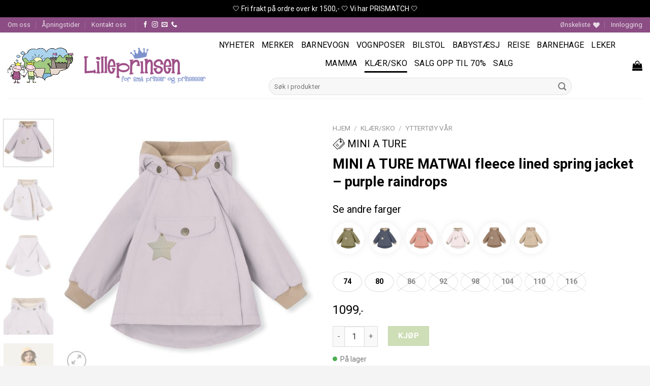

--- FILE ---
content_type: text/html; charset=UTF-8
request_url: https://www.lilleprinsen.no/produkt/mini-a-ture-matwai-fleece-lined-spring-jacket-purple-raindrops/
body_size: 97283
content:
<!DOCTYPE html>
<!--[if IE 9 ]> <html lang="nb-NO" class="ie9 loading-site no-js"> <![endif]-->
<!--[if IE 8 ]> <html lang="nb-NO" class="ie8 loading-site no-js"> <![endif]-->
<!--[if (gte IE 9)|!(IE)]><!-->
<html lang="nb-NO" class="loading-site no-js"> <!--<![endif]-->
<head>
	
	<!-- Google tag (gtag.js) -->
<script async src="https://www.googletagmanager.com/gtag/js?id=GT-55NNNFCJ"></script>
<script>
  window.dataLayer = window.dataLayer || [];
  function gtag(){dataLayer.push(arguments);}
  gtag('js', new Date());

  gtag('config', 'GT-55NNNFCJ');
</script>
	
    <meta charset="UTF-8"/>
    <link rel="profile" href="https://gmpg.org/xfn/11" />
    <link rel="pingback" href="https://www.lilleprinsen.no/xmlrpc.php"/>
    
    <link href="https://fonts.googleapis.com/css2?family=Antonio:wght@100;300;400&family=Source+Sans+3:wght@300;400;500;600;700;800;900&display=swap" rel="stylesheet">
    <script defer src="https://cdn.jsdelivr.net/npm/hc-sticky@2.2.3/dist/hc-sticky.js"></script>
    
    <style>
        .lazy-load {
            opacity: 0;
        }

        .lazy-load.lazy-load-active {
            opacity: 0;
        }

        .lazy-load-active {
            opacity: 1;
            transition: opacity 0.3s ease;
        }


        .product-info .ivpa_term {
            /*            font-family:'Antonio', sans-serif;*/
            font-size: 14px!important;
            padding-bottom: 2px!important;
            width: 58px!important;
        }
    </style>
    
    <script>

      function debounce(func, timeout = 300) {
        let timer;
        return (...args) => {
          clearTimeout(timer);
          timer = setTimeout(() => {
            func.apply(this, args);
          }, timeout);
        };
      }

      window.addEventListener('DOMContentLoaded', function () {
        const $stickyContainer = jQuery('.js-product-gallery-sticky');
        const $header = jQuery('#header .header-wrapper');

        // setTimeout(() => $stickyContainer.stick_in_parent({
        //   offset_top: 30,
        // }), 100);
        setTimeout(() => $stickyContainer.hcSticky({
          stickTo: '.product-gallery',
          top: 35,
        }), 100);

        const debouncedHandleScroll = debounce(() => {
          $stickyContainer.hcSticky('update', {
            top: 35
          });
          if (!$stickyContainer.hasClass('sticky')) {
            return;
          }

          if (!$header.hasClass('stuck')) {
            return;
          }

          const offset = jQuery('#header').height() - 50;
          $stickyContainer.hcSticky('update', {
            top: offset
          });
          // $stickyContainer.trigger('sticky_kit:detach');
          // $stickyContainer.stick_in_parent({
          // offset_top: 500,
          // });
          // jQuery('body').trigger('sticky_kit:recalc');
        }, 50);

        window.addEventListener('scroll', debouncedHandleScroll);

        jQuery('.bapf_colaps_togl').on('click', function () {
          jQuery(this).toggleClass('collapsed');
        })
      });

      window.filtersAfterUpdate = function () {
        console.log('Filters After Update - reinit');
        window.initInfiniteScroll();
        window.initCatDropdowns();
      }
    
    
    </script>
    <script>(function(html){html.className = html.className.replace(/\bno-js\b/,'js')})(document.documentElement);</script>
<title>MINI A TURE MATWAI fleece lined spring jacket &#8211; purple raindrops &#8211; Lilleprinsen</title>
<meta name='robots' content='max-image-preview:large' />
	<style>img:is([sizes="auto" i], [sizes^="auto," i]) { contain-intrinsic-size: 3000px 1500px }</style>
	<meta name="viewport" content="width=device-width, initial-scale=1, maximum-scale=1" /><link rel='dns-prefetch' href='//code.jquery.com' />
<link rel='dns-prefetch' href='//fonts.googleapis.com' />
<link rel="alternate" type="application/rss+xml" title="Lilleprinsen &raquo; strøm" href="https://www.lilleprinsen.no/feed/" />
<link rel="alternate" type="application/rss+xml" title="Lilleprinsen &raquo; kommentarstrøm" href="https://www.lilleprinsen.no/comments/feed/" />
<link rel='stylesheet' id='init_enqueue_style-css' href='https://www.lilleprinsen.no/wp-content/plugins/recently-viewed-and-most-viewed-products/assets/css/ced_init.css?ver=1.0.13' type='text/css' media='all' />
<link rel='stylesheet' id='rvmv-select2-css-css' href='https://www.lilleprinsen.no/wp-content/plugins/woocommerce/assets/css/select2.css?ver=6.7.1' type='text/css' media='all' />
<link rel='stylesheet' id='wepb-checkout-integration-css' href='https://www.lilleprinsen.no/wp-content/plugins/easy-product-bundles-for-woocommerce/assets/css/checkout-integration/style.css?ver=6.10.0' type='text/css' media='all' />
<link rel='stylesheet' id='berocket_aapf_widget-style-css' href='https://www.lilleprinsen.no/wp-content/plugins/woocommerce-ajax-filters/assets/frontend/css/fullmain.min.css?ver=3.1.9.4' type='text/css' media='all' />
<link rel='stylesheet' id='wc-blocks-vendors-style-css' href='https://www.lilleprinsen.no/wp-content/plugins/woocommerce/packages/woocommerce-blocks/build/wc-blocks-vendors-style.css?ver=9.6.5' type='text/css' media='all' />
<link rel='stylesheet' id='wc-blocks-style-css' href='https://www.lilleprinsen.no/wp-content/plugins/woocommerce/packages/woocommerce-blocks/build/wc-blocks-style.css?ver=9.6.5' type='text/css' media='all' />
<style id='webtoffee-wt-woocommerce-gift-cards-product-page-style-inline-css' type='text/css'>
/*!*************************************************************************************************************************************************************************************************************************************************!*\
  !*** css ./node_modules/css-loader/dist/cjs.js??ruleSet[1].rules[3].use[1]!./node_modules/postcss-loader/dist/cjs.js??ruleSet[1].rules[3].use[2]!./node_modules/sass-loader/dist/cjs.js??ruleSet[1].rules[3].use[3]!./src/gift-card/style.scss ***!
  \*************************************************************************************************************************************************************************************************************************************************/
.wp-block-webtoffee-wt-woocommerce-gift-cards-product-page{background-color:#fff;color:#333;padding:2px}

</style>
<link rel='stylesheet' id='jquery-ui-css-css' href='https://code.jquery.com/ui/1.12.1/themes/smoothness/jquery-ui.css?ver=6.7.1' type='text/css' media='all' />
<link rel='stylesheet' id='wt-woocommerce-gift-cards_gift_card-css' href='https://www.lilleprinsen.no/wp-content/plugins/wt-woocommerce-gift-cards/public/modules/gift-card-public/assets/css/main.css?ver=1.7.0' type='text/css' media='all' />
<style id='classic-theme-styles-inline-css' type='text/css'>
/*! This file is auto-generated */
.wp-block-button__link{color:#fff;background-color:#32373c;border-radius:9999px;box-shadow:none;text-decoration:none;padding:calc(.667em + 2px) calc(1.333em + 2px);font-size:1.125em}.wp-block-file__button{background:#32373c;color:#fff;text-decoration:none}
</style>
<style id='global-styles-inline-css' type='text/css'>
:root{--wp--preset--aspect-ratio--square: 1;--wp--preset--aspect-ratio--4-3: 4/3;--wp--preset--aspect-ratio--3-4: 3/4;--wp--preset--aspect-ratio--3-2: 3/2;--wp--preset--aspect-ratio--2-3: 2/3;--wp--preset--aspect-ratio--16-9: 16/9;--wp--preset--aspect-ratio--9-16: 9/16;--wp--preset--color--black: #000000;--wp--preset--color--cyan-bluish-gray: #abb8c3;--wp--preset--color--white: #ffffff;--wp--preset--color--pale-pink: #f78da7;--wp--preset--color--vivid-red: #cf2e2e;--wp--preset--color--luminous-vivid-orange: #ff6900;--wp--preset--color--luminous-vivid-amber: #fcb900;--wp--preset--color--light-green-cyan: #7bdcb5;--wp--preset--color--vivid-green-cyan: #00d084;--wp--preset--color--pale-cyan-blue: #8ed1fc;--wp--preset--color--vivid-cyan-blue: #0693e3;--wp--preset--color--vivid-purple: #9b51e0;--wp--preset--gradient--vivid-cyan-blue-to-vivid-purple: linear-gradient(135deg,rgba(6,147,227,1) 0%,rgb(155,81,224) 100%);--wp--preset--gradient--light-green-cyan-to-vivid-green-cyan: linear-gradient(135deg,rgb(122,220,180) 0%,rgb(0,208,130) 100%);--wp--preset--gradient--luminous-vivid-amber-to-luminous-vivid-orange: linear-gradient(135deg,rgba(252,185,0,1) 0%,rgba(255,105,0,1) 100%);--wp--preset--gradient--luminous-vivid-orange-to-vivid-red: linear-gradient(135deg,rgba(255,105,0,1) 0%,rgb(207,46,46) 100%);--wp--preset--gradient--very-light-gray-to-cyan-bluish-gray: linear-gradient(135deg,rgb(238,238,238) 0%,rgb(169,184,195) 100%);--wp--preset--gradient--cool-to-warm-spectrum: linear-gradient(135deg,rgb(74,234,220) 0%,rgb(151,120,209) 20%,rgb(207,42,186) 40%,rgb(238,44,130) 60%,rgb(251,105,98) 80%,rgb(254,248,76) 100%);--wp--preset--gradient--blush-light-purple: linear-gradient(135deg,rgb(255,206,236) 0%,rgb(152,150,240) 100%);--wp--preset--gradient--blush-bordeaux: linear-gradient(135deg,rgb(254,205,165) 0%,rgb(254,45,45) 50%,rgb(107,0,62) 100%);--wp--preset--gradient--luminous-dusk: linear-gradient(135deg,rgb(255,203,112) 0%,rgb(199,81,192) 50%,rgb(65,88,208) 100%);--wp--preset--gradient--pale-ocean: linear-gradient(135deg,rgb(255,245,203) 0%,rgb(182,227,212) 50%,rgb(51,167,181) 100%);--wp--preset--gradient--electric-grass: linear-gradient(135deg,rgb(202,248,128) 0%,rgb(113,206,126) 100%);--wp--preset--gradient--midnight: linear-gradient(135deg,rgb(2,3,129) 0%,rgb(40,116,252) 100%);--wp--preset--font-size--small: 13px;--wp--preset--font-size--medium: 20px;--wp--preset--font-size--large: 36px;--wp--preset--font-size--x-large: 42px;--wp--preset--spacing--20: 0.44rem;--wp--preset--spacing--30: 0.67rem;--wp--preset--spacing--40: 1rem;--wp--preset--spacing--50: 1.5rem;--wp--preset--spacing--60: 2.25rem;--wp--preset--spacing--70: 3.38rem;--wp--preset--spacing--80: 5.06rem;--wp--preset--shadow--natural: 6px 6px 9px rgba(0, 0, 0, 0.2);--wp--preset--shadow--deep: 12px 12px 50px rgba(0, 0, 0, 0.4);--wp--preset--shadow--sharp: 6px 6px 0px rgba(0, 0, 0, 0.2);--wp--preset--shadow--outlined: 6px 6px 0px -3px rgba(255, 255, 255, 1), 6px 6px rgba(0, 0, 0, 1);--wp--preset--shadow--crisp: 6px 6px 0px rgba(0, 0, 0, 1);}:where(.is-layout-flex){gap: 0.5em;}:where(.is-layout-grid){gap: 0.5em;}body .is-layout-flex{display: flex;}.is-layout-flex{flex-wrap: wrap;align-items: center;}.is-layout-flex > :is(*, div){margin: 0;}body .is-layout-grid{display: grid;}.is-layout-grid > :is(*, div){margin: 0;}:where(.wp-block-columns.is-layout-flex){gap: 2em;}:where(.wp-block-columns.is-layout-grid){gap: 2em;}:where(.wp-block-post-template.is-layout-flex){gap: 1.25em;}:where(.wp-block-post-template.is-layout-grid){gap: 1.25em;}.has-black-color{color: var(--wp--preset--color--black) !important;}.has-cyan-bluish-gray-color{color: var(--wp--preset--color--cyan-bluish-gray) !important;}.has-white-color{color: var(--wp--preset--color--white) !important;}.has-pale-pink-color{color: var(--wp--preset--color--pale-pink) !important;}.has-vivid-red-color{color: var(--wp--preset--color--vivid-red) !important;}.has-luminous-vivid-orange-color{color: var(--wp--preset--color--luminous-vivid-orange) !important;}.has-luminous-vivid-amber-color{color: var(--wp--preset--color--luminous-vivid-amber) !important;}.has-light-green-cyan-color{color: var(--wp--preset--color--light-green-cyan) !important;}.has-vivid-green-cyan-color{color: var(--wp--preset--color--vivid-green-cyan) !important;}.has-pale-cyan-blue-color{color: var(--wp--preset--color--pale-cyan-blue) !important;}.has-vivid-cyan-blue-color{color: var(--wp--preset--color--vivid-cyan-blue) !important;}.has-vivid-purple-color{color: var(--wp--preset--color--vivid-purple) !important;}.has-black-background-color{background-color: var(--wp--preset--color--black) !important;}.has-cyan-bluish-gray-background-color{background-color: var(--wp--preset--color--cyan-bluish-gray) !important;}.has-white-background-color{background-color: var(--wp--preset--color--white) !important;}.has-pale-pink-background-color{background-color: var(--wp--preset--color--pale-pink) !important;}.has-vivid-red-background-color{background-color: var(--wp--preset--color--vivid-red) !important;}.has-luminous-vivid-orange-background-color{background-color: var(--wp--preset--color--luminous-vivid-orange) !important;}.has-luminous-vivid-amber-background-color{background-color: var(--wp--preset--color--luminous-vivid-amber) !important;}.has-light-green-cyan-background-color{background-color: var(--wp--preset--color--light-green-cyan) !important;}.has-vivid-green-cyan-background-color{background-color: var(--wp--preset--color--vivid-green-cyan) !important;}.has-pale-cyan-blue-background-color{background-color: var(--wp--preset--color--pale-cyan-blue) !important;}.has-vivid-cyan-blue-background-color{background-color: var(--wp--preset--color--vivid-cyan-blue) !important;}.has-vivid-purple-background-color{background-color: var(--wp--preset--color--vivid-purple) !important;}.has-black-border-color{border-color: var(--wp--preset--color--black) !important;}.has-cyan-bluish-gray-border-color{border-color: var(--wp--preset--color--cyan-bluish-gray) !important;}.has-white-border-color{border-color: var(--wp--preset--color--white) !important;}.has-pale-pink-border-color{border-color: var(--wp--preset--color--pale-pink) !important;}.has-vivid-red-border-color{border-color: var(--wp--preset--color--vivid-red) !important;}.has-luminous-vivid-orange-border-color{border-color: var(--wp--preset--color--luminous-vivid-orange) !important;}.has-luminous-vivid-amber-border-color{border-color: var(--wp--preset--color--luminous-vivid-amber) !important;}.has-light-green-cyan-border-color{border-color: var(--wp--preset--color--light-green-cyan) !important;}.has-vivid-green-cyan-border-color{border-color: var(--wp--preset--color--vivid-green-cyan) !important;}.has-pale-cyan-blue-border-color{border-color: var(--wp--preset--color--pale-cyan-blue) !important;}.has-vivid-cyan-blue-border-color{border-color: var(--wp--preset--color--vivid-cyan-blue) !important;}.has-vivid-purple-border-color{border-color: var(--wp--preset--color--vivid-purple) !important;}.has-vivid-cyan-blue-to-vivid-purple-gradient-background{background: var(--wp--preset--gradient--vivid-cyan-blue-to-vivid-purple) !important;}.has-light-green-cyan-to-vivid-green-cyan-gradient-background{background: var(--wp--preset--gradient--light-green-cyan-to-vivid-green-cyan) !important;}.has-luminous-vivid-amber-to-luminous-vivid-orange-gradient-background{background: var(--wp--preset--gradient--luminous-vivid-amber-to-luminous-vivid-orange) !important;}.has-luminous-vivid-orange-to-vivid-red-gradient-background{background: var(--wp--preset--gradient--luminous-vivid-orange-to-vivid-red) !important;}.has-very-light-gray-to-cyan-bluish-gray-gradient-background{background: var(--wp--preset--gradient--very-light-gray-to-cyan-bluish-gray) !important;}.has-cool-to-warm-spectrum-gradient-background{background: var(--wp--preset--gradient--cool-to-warm-spectrum) !important;}.has-blush-light-purple-gradient-background{background: var(--wp--preset--gradient--blush-light-purple) !important;}.has-blush-bordeaux-gradient-background{background: var(--wp--preset--gradient--blush-bordeaux) !important;}.has-luminous-dusk-gradient-background{background: var(--wp--preset--gradient--luminous-dusk) !important;}.has-pale-ocean-gradient-background{background: var(--wp--preset--gradient--pale-ocean) !important;}.has-electric-grass-gradient-background{background: var(--wp--preset--gradient--electric-grass) !important;}.has-midnight-gradient-background{background: var(--wp--preset--gradient--midnight) !important;}.has-small-font-size{font-size: var(--wp--preset--font-size--small) !important;}.has-medium-font-size{font-size: var(--wp--preset--font-size--medium) !important;}.has-large-font-size{font-size: var(--wp--preset--font-size--large) !important;}.has-x-large-font-size{font-size: var(--wp--preset--font-size--x-large) !important;}
:where(.wp-block-post-template.is-layout-flex){gap: 1.25em;}:where(.wp-block-post-template.is-layout-grid){gap: 1.25em;}
:where(.wp-block-columns.is-layout-flex){gap: 2em;}:where(.wp-block-columns.is-layout-grid){gap: 2em;}
:root :where(.wp-block-pullquote){font-size: 1.5em;line-height: 1.6;}
</style>
<style id='woocommerce-inline-inline-css' type='text/css'>
.woocommerce form .form-row .required { visibility: visible; }
</style>
<link rel='stylesheet' id='wt-woocommerce-gift-cards-css' href='https://www.lilleprinsen.no/wp-content/plugins/wt-woocommerce-gift-cards/public/css/wt-woocommerce-gift-cards-public.css?ver=1.7.0' type='text/css' media='all' />
<link rel='stylesheet' id='metorik-css-css' href='https://www.lilleprinsen.no/wp-content/plugins/metorik-helper/assets/css/metorik.css?ver=2.0.10' type='text/css' media='all' />
<link rel='stylesheet' id='pfb-wc-style-css' href='https://www.lilleprinsen.no/wp-content/plugins/product-brands-for-woocommerce/assets/css/style.css?ver=6.7.1' type='text/css' media='' />
<link rel='preload' as='font' type='font/woff2' crossorigin='anonymous' id='tinvwl-webfont-font-css' href='https://www.lilleprinsen.no/wp-content/plugins/ti-woocommerce-wishlist/assets/fonts/tinvwl-webfont.woff2?ver=xu2uyi'  media='all' />
<link rel='stylesheet' id='tinvwl-webfont-css' href='https://www.lilleprinsen.no/wp-content/plugins/ti-woocommerce-wishlist/assets/css/webfont.min.css?ver=2.3.6' type='text/css' media='all' />
<link rel='stylesheet' id='tinvwl-css' href='https://www.lilleprinsen.no/wp-content/plugins/ti-woocommerce-wishlist/assets/css/public.min.css?ver=2.3.6' type='text/css' media='all' />
<link rel='stylesheet' id='flatsome-icons-css' href='https://www.lilleprinsen.no/wp-content/themes/flatsome/assets/css/fl-icons.css?ver=3.12' type='text/css' media='all' />
<style id='akismet-widget-style-inline-css' type='text/css'>

			.a-stats {
				--akismet-color-mid-green: #357b49;
				--akismet-color-white: #fff;
				--akismet-color-light-grey: #f6f7f7;

				max-width: 350px;
				width: auto;
			}

			.a-stats * {
				all: unset;
				box-sizing: border-box;
			}

			.a-stats strong {
				font-weight: 600;
			}

			.a-stats a.a-stats__link,
			.a-stats a.a-stats__link:visited,
			.a-stats a.a-stats__link:active {
				background: var(--akismet-color-mid-green);
				border: none;
				box-shadow: none;
				border-radius: 8px;
				color: var(--akismet-color-white);
				cursor: pointer;
				display: block;
				font-family: -apple-system, BlinkMacSystemFont, 'Segoe UI', 'Roboto', 'Oxygen-Sans', 'Ubuntu', 'Cantarell', 'Helvetica Neue', sans-serif;
				font-weight: 500;
				padding: 12px;
				text-align: center;
				text-decoration: none;
				transition: all 0.2s ease;
			}

			/* Extra specificity to deal with TwentyTwentyOne focus style */
			.widget .a-stats a.a-stats__link:focus {
				background: var(--akismet-color-mid-green);
				color: var(--akismet-color-white);
				text-decoration: none;
			}

			.a-stats a.a-stats__link:hover {
				filter: brightness(110%);
				box-shadow: 0 4px 12px rgba(0, 0, 0, 0.06), 0 0 2px rgba(0, 0, 0, 0.16);
			}

			.a-stats .count {
				color: var(--akismet-color-white);
				display: block;
				font-size: 1.5em;
				line-height: 1.4;
				padding: 0 13px;
				white-space: nowrap;
			}
		
</style>
<link rel='stylesheet' id='ivpa-style-css' href='https://www.lilleprinsen.no/wp-content/plugins/improved-variable-product-attributes/assets/css/style.css?ver=3.3.1' type='text/css' media='all' />
<link rel='stylesheet' id='stripe_styles-css' href='https://www.lilleprinsen.no/wp-content/plugins/woocommerce-gateway-stripe/assets/css/stripe-styles.css?ver=7.5.0' type='text/css' media='all' />
<link rel='stylesheet' id='flatsome-main-css' href='https://www.lilleprinsen.no/wp-content/themes/flatsome/assets/css/flatsome.css?ver=3.13.3' type='text/css' media='all' />
<link rel='stylesheet' id='flatsome-shop-css' href='https://www.lilleprinsen.no/wp-content/themes/flatsome/assets/css/flatsome-shop.css?ver=3.13.3' type='text/css' media='all' />
<link rel='stylesheet' id='flatsome-style-css' href='https://www.lilleprinsen.no/wp-content/themes/lilleprinsen/style.css?ver=3.2' type='text/css' media='all' />
<link rel='stylesheet' id='flatsome-googlefonts-css' href='//fonts.googleapis.com/css?family=Roboto%3Aregular%2C700%2Cregular%2C700%7CDancing+Script%3Aregular%2C400&#038;display=swap&#038;ver=3.9' type='text/css' media='all' />
<script type="text/javascript" src="https://www.lilleprinsen.no/wp-includes/js/jquery/jquery.min.js?ver=3.7.1" id="jquery-core-js"></script>
<script type="text/javascript" id="jquery-js-after">
/* <![CDATA[ */

					function optimocha_getCookie(name) {
						var v = document.cookie.match("(^|;) ?" + name + "=([^;]*)(;|$)");
						return v ? v[2] : null;
					}

					function optimocha_check_wc_cart_script() {
					var cart_src = "https://www.lilleprinsen.no/wp-content/plugins/woocommerce/assets/js/frontend/cart-fragments.min.js";
					var script_id = "optimocha_loaded_wc_cart_fragments";

						if( document.getElementById(script_id) !== null ) {
							return false;
						}

						if( optimocha_getCookie("woocommerce_cart_hash") ) {
							var script = document.createElement("script");
							script.id = script_id;
							script.src = cart_src;
							script.async = true;
							document.head.appendChild(script);
						}
					}

					optimocha_check_wc_cart_script();
					document.addEventListener("click", function(){setTimeout(optimocha_check_wc_cart_script,1000);});
					
/* ]]> */
</script>
<script type="text/javascript" src="https://www.lilleprinsen.no/wp-includes/js/dist/hooks.min.js?ver=4d63a3d491d11ffd8ac6" id="wp-hooks-js"></script>
<script type="text/javascript" src="https://www.lilleprinsen.no/wp-includes/js/jquery/ui/core.min.js?ver=1.13.3" id="jquery-ui-core-js"></script>
<script type="text/javascript" src="https://www.lilleprinsen.no/wp-includes/js/jquery/ui/datepicker.min.js?ver=1.13.3" id="jquery-ui-datepicker-js"></script>
<script type="text/javascript" id="jquery-ui-datepicker-js-after">
/* <![CDATA[ */
jQuery(function(jQuery){jQuery.datepicker.setDefaults({"closeText":"Lukk","currentText":"I dag","monthNames":["januar","februar","mars","april","mai","juni","juli","august","september","oktober","november","desember"],"monthNamesShort":["jan","feb","mar","apr","mai","jun","jul","aug","sep","okt","nov","des"],"nextText":"Neste","prevText":"Forrige","dayNames":["s\u00f8ndag","mandag","tirsdag","onsdag","torsdag","fredag","l\u00f8rdag"],"dayNamesShort":["s\u00f8n","man","tir","ons","tor","fre","l\u00f8r"],"dayNamesMin":["S","M","T","O","T","F","L"],"dateFormat":"d MM yy","firstDay":1,"isRTL":false});});
/* ]]> */
</script>
<script type="text/javascript" id="wt-woocommerce-gift-cards-js-extra">
/* <![CDATA[ */
var wt_gc_params = {"nonce":"e31705fd6a","msgs":{"is_required":"is required","copied":"Copied!","error":"Error","loading":"Loading...","please_wait":"Please wait..."}};
var wt_gc_params = {"nonce":"e31705fd6a","msgs":{"is_required":"is required","copied":"Copied!","error":"Error","loading":"Loading...","please_wait":"Please wait..."}};
/* ]]> */
</script>
<script type="text/javascript" src="https://www.lilleprinsen.no/wp-content/plugins/wt-woocommerce-gift-cards/public/js/wt-woocommerce-gift-cards-public.js?ver=1.7.0" id="wt-woocommerce-gift-cards-js"></script>
<script type="text/javascript" id="wt-woocommerce-gift-cards_gift_card-js-extra">
/* <![CDATA[ */
var wt_gc_gift_card_params = {"gift_card_date_format":"mm\/dd\/yy","is_disable_email_for_print_and_physical":"1","custom_img_max_size":"1024","dummy_template_img_url":"https:\/\/www.lilleprinsen.no\/wp-content\/plugins\/wt-woocommerce-gift-cards\/common\/modules\/gift-card-common\/assets\/images\/no-image.png","msgs":{"from":"from","hi_there":"Hi <span class=\"wt_gc_reciever_name\"> there <\/span>,","invalid_img":"Unable to generate preview. Please choose a valid image format.","large_img_wrn":"Oops! Images should be under 1 MB. Pick a smaller file."}};
/* ]]> */
</script>
<script type="text/javascript" src="https://www.lilleprinsen.no/wp-content/plugins/wt-woocommerce-gift-cards/public/modules/gift-card-public/assets/js/main.js?ver=1.7.0" id="wt-woocommerce-gift-cards_gift_card-js"></script>
<script type="text/javascript" id="breeze-prefetch-js-extra">
/* <![CDATA[ */
var breeze_prefetch = {"local_url":"https:\/\/www.lilleprinsen.no","ignore_remote_prefetch":"1","ignore_list":["\/handlekurv\/","\/til-kassen\/","\/min-konto\/","wp-admin","wp-login.php"]};
/* ]]> */
</script>
<script type="text/javascript" src="https://www.lilleprinsen.no/wp-content/plugins/breeze/assets/js/js-front-end/breeze-prefetch-links.min.js?ver=2.2.21" id="breeze-prefetch-js"></script>
<script type="text/javascript" id="wpm-js-extra">
/* <![CDATA[ */
var wpm = {"ajax_url":"https:\/\/www.lilleprinsen.no\/wp-admin\/admin-ajax.php","root":"https:\/\/www.lilleprinsen.no\/wp-json\/","nonce_wp_rest":"512330ae98","nonce_ajax":"f6bc8dd754"};
/* ]]> */
</script>
<script type="text/javascript" src="https://www.lilleprinsen.no/wp-content/plugins/pixel-manager-pro-for-woocommerce/js/public/wpm-public.p1.min.js?ver=1.42.8" id="wpm-js"></script>
<script type="text/javascript" id="woocommerce-tokenization-form-js-extra">
/* <![CDATA[ */
var wc_tokenization_form_params = {"is_registration_required":"","is_logged_in":""};
/* ]]> */
</script>
<script type="text/javascript" src="https://www.lilleprinsen.no/wp-content/plugins/woocommerce/assets/js/frontend/tokenization-form.min.js?ver=7.5.0" id="woocommerce-tokenization-form-js"></script>
<link rel="https://api.w.org/" href="https://www.lilleprinsen.no/wp-json/" /><link rel="alternate" title="JSON" type="application/json" href="https://www.lilleprinsen.no/wp-json/wp/v2/product/522084008" /><link rel="EditURI" type="application/rsd+xml" title="RSD" href="https://www.lilleprinsen.no/xmlrpc.php?rsd" />
<meta name="generator" content="WordPress 6.7.1" />
<meta name="generator" content="WooCommerce 7.5.0" />
<link rel="canonical" href="https://www.lilleprinsen.no/produkt/mini-a-ture-matwai-fleece-lined-spring-jacket-purple-raindrops/" />
<link rel='shortlink' href='https://www.lilleprinsen.no/?p=522084008' />
<link rel="alternate" title="oEmbed (JSON)" type="application/json+oembed" href="https://www.lilleprinsen.no/wp-json/oembed/1.0/embed?url=https%3A%2F%2Fwww.lilleprinsen.no%2Fprodukt%2Fmini-a-ture-matwai-fleece-lined-spring-jacket-purple-raindrops%2F" />
<link rel="alternate" title="oEmbed (XML)" type="text/xml+oembed" href="https://www.lilleprinsen.no/wp-json/oembed/1.0/embed?url=https%3A%2F%2Fwww.lilleprinsen.no%2Fprodukt%2Fmini-a-ture-matwai-fleece-lined-spring-jacket-purple-raindrops%2F&#038;format=xml" />
<style></style>    <style>
      /* Ensure Flatsome image box is positioned */
      .products .product-small .box-image,
      .products .product .box-image {
          position: relative;
      }

      /* Banner at bottom-left on top of image */
      .products .product-small .box-image .lp-member-banner,
      .products .product .box-image .lp-member-banner {
          position: absolute;
          bottom: 8px;
          left: 8px;
          background: rgba(156, 194, 121, 0.5); /* 50% transparent green */
          color: #fff !important; /* white text */
          font-size: 13px;
          font-weight: 700;
          text-transform: uppercase;
          padding: 6px 12px;
          border-radius: 6px;
          box-shadow: 0 1px 3px rgba(0,0,0,0.15);
          z-index: 120;
          pointer-events: none;
          line-height: 1.2;
          white-space: nowrap;
      }

      /* Force WooCommerce price & currency to be white inside banner */
      .products .product-small .box-image .lp-member-banner *,
      .products .product .box-image .lp-member-banner *,
      .products .product-small .box-image .lp-member-banner .woocommerce-Price-amount,
      .products .product .box-image .lp-member-banner .woocommerce-Price-amount,
      .products .product-small .box-image .lp-member-banner .woocommerce-Price-amount *,
      .products .product .box-image .lp-member-banner .woocommerce-Price-amount * {
          color: #fff !important;
      }

      .products .product .box-image .lp-member-banner .woocommerce-Price-currencySymbol {
          color: #fff !important;
      }

      /* Hide Flatsome’s default badges if member banner exists */
      .products .product-small .box-image.has-lp-member-banner .badge-container,
      .products .product .box-image.has-lp-member-banner .badge-container,
      .products .product-small .box-image.has-lp-member-banner .badge,
      .products .product .box-image.has-lp-member-banner .badge,
      .products .product-small .box-image.has-lp-member-banner .onsale,
      .products .product .box-image.has-lp-member-banner .onsale {
          display: none !important;
      }

      /* Mobile tweak */
      @media (max-width: 600px) {
          .products .product-small .box-image .lp-member-banner,
          .products .product .box-image .lp-member-banner {
              font-size: 12px;
              padding: 5px 10px;
              bottom: 6px;
              left: 6px;
          }
      }
    </style>
    	<style>
		.payment_method_dintero_checkout a
		.payment_method_dintero_checkout a:hover,
		.payment_method_dintero_checkout a:focus,
		.payment_method_dintero_checkout a:active {
			margin: 0;
			padding: 0;
			border: 0;
			text-shadow: none;
			box-shadow: none;
			outline: none;
			text-decoration: none;
		}
	</style>
		<script async="true" type="text/javascript" src="https://s.kk-resources.com/leadtag.js" ></script><style>.bg{opacity: 0; transition: opacity 1s; -webkit-transition: opacity 1s;} .bg-loaded{opacity: 1;}</style><!--[if IE]><link rel="stylesheet" type="text/css" href="https://www.lilleprinsen.no/wp-content/themes/flatsome/assets/css/ie-fallback.css"><script src="//cdnjs.cloudflare.com/ajax/libs/html5shiv/3.6.1/html5shiv.js"></script><script>var head = document.getElementsByTagName('head')[0],style = document.createElement('style');style.type = 'text/css';style.styleSheet.cssText = ':before,:after{content:none !important';head.appendChild(style);setTimeout(function(){head.removeChild(style);}, 0);</script><script src="https://www.lilleprinsen.no/wp-content/themes/flatsome/assets/libs/ie-flexibility.js"></script><![endif]-->	<noscript><style>.woocommerce-product-gallery{ opacity: 1 !important; }</style></noscript>
	
<!-- START Pixel Manager for WooCommerce -->

		<script>

			window.wpmDataLayer = window.wpmDataLayer || {}
			window.wpmDataLayer = Object.assign(window.wpmDataLayer, {"cart":{},"cart_item_keys":{},"version":{"number":"1.42.8","pro":true,"eligible_for_updates":false,"distro":"fms","beta":false,"show":true},"pixels":{"google":{"linker":{"settings":null},"user_id":false,"ads":{"conversion_ids":{"AW-11004283539":"xmNBCOPaioEYEJOVoP8o"},"dynamic_remarketing":{"status":true,"id_type":"post_id","send_events_with_parent_ids":true},"google_business_vertical":"retail","phone_conversion_number":"","phone_conversion_label":""},"analytics":{"ga4":{"measurement_id":"G-HVL5Q468RH","parameters":{},"mp_active":false,"debug_mode":false,"page_load_time_tracking":false},"id_type":"post_id","eec":false},"tcf_support":false,"consent_mode":{"is_active":true,"wait_for_update":500,"ads_data_redaction":false,"url_passthrough":true}},"facebook":{"pixel_id":"972601167074276","dynamic_remarketing":{"id_type":"post_id"},"capi":false,"advanced_matching":false,"exclusion_patterns":[],"fbevents_js_url":"https://connect.facebook.net/en_US/fbevents.js"}},"shop":{"list_name":"Product | MINI A TURE MATWAI fleece lined spring jacket - purple raindrops","list_id":"product_mini-a-ture-matwai-fleece-lined-spring-jacket-purple-raindrops","page_type":"product","product_type":"variable","currency":"NOK","selectors":{"addToCart":[],"beginCheckout":[]},"order_duplication_prevention":true,"view_item_list_trigger":{"test_mode":false,"background_color":"green","opacity":0.5,"repeat":true,"timeout":1000,"threshold":0.8},"variations_output":true},"page":{"id":522084008,"title":"MINI A TURE MATWAI fleece lined spring jacket &#8211; purple raindrops","type":"product","categories":[],"parent":{"id":0,"title":"MINI A TURE MATWAI fleece lined spring jacket &#8211; purple raindrops","type":"product","categories":[]}},"general":{"user_logged_in":false,"scroll_tracking_thresholds":[],"page_id":522084008,"exclude_domains":[],"server_2_server":{"active":false,"ip_exclude_list":[]},"consent_management":{"explicit_consent":false}}})

		</script>

		
<!-- END Pixel Manager for WooCommerce -->
			<meta name="pm-dataLayer-meta" content="522084008" class="wpmProductId"
				  data-id="522084008">
					<script>
			(window.wpmDataLayer = window.wpmDataLayer || {}).products             = window.wpmDataLayer.products || {}
			window.wpmDataLayer.products[522084008] = {"id":"522084008","sku":"MAT1240189702-4100-ss24","price":1099,"brand":"","quantity":1,"dyn_r_ids":{"post_id":"522084008","sku":"MAT1240189702-4100-ss24","gpf":"woocommerce_gpf_522084008","gla":"gla_522084008"},"is_variable":true,"type":"variable","name":"MINI A TURE MATWAI fleece lined spring jacket - purple raindrops","category":["Klær/sko","Yttertøy vår"],"is_variation":false};
					</script>
					<meta name="pm-dataLayer-meta" content="522084009" class="wpmProductId"
				  data-id="522084009">
					<script>
			(window.wpmDataLayer = window.wpmDataLayer || {}).products             = window.wpmDataLayer.products || {}
			window.wpmDataLayer.products[522084009] = {"id":"522084009","sku":"MAT1240189702-4100-ss24-74","price":1099,"brand":"","quantity":1,"dyn_r_ids":{"post_id":"522084009","sku":"MAT1240189702-4100-ss24-74","gpf":"woocommerce_gpf_522084009","gla":"gla_522084009"},"is_variable":false,"type":"variation","name":"MINI A TURE MATWAI fleece lined spring jacket - purple raindrops","parent_id_dyn_r_ids":{"post_id":"522084008","sku":"MAT1240189702-4100-ss24","gpf":"woocommerce_gpf_522084008","gla":"gla_522084008"},"parent_id":522084008,"variant":"Velg: 74","category":["Klær/sko","Yttertøy vår"],"is_variation":true};
					</script>
					<meta name="pm-dataLayer-meta" content="522084010" class="wpmProductId"
				  data-id="522084010">
					<script>
			(window.wpmDataLayer = window.wpmDataLayer || {}).products             = window.wpmDataLayer.products || {}
			window.wpmDataLayer.products[522084010] = {"id":"522084010","sku":"MAT1240189702-4100-ss24-80","price":1099,"brand":"","quantity":1,"dyn_r_ids":{"post_id":"522084010","sku":"MAT1240189702-4100-ss24-80","gpf":"woocommerce_gpf_522084010","gla":"gla_522084010"},"is_variable":false,"type":"variation","name":"MINI A TURE MATWAI fleece lined spring jacket - purple raindrops","parent_id_dyn_r_ids":{"post_id":"522084008","sku":"MAT1240189702-4100-ss24","gpf":"woocommerce_gpf_522084008","gla":"gla_522084008"},"parent_id":522084008,"variant":"Velg: 80","category":["Klær/sko","Yttertøy vår"],"is_variation":true};
					</script>
		<link rel="preconnect" href="//code.tidio.co">
<style id='asnp-wepb-inline-style'>
.asnp-bundle-title:before, .asnp-bundle-title:after { color: #6b6b6b;}
</style>
<link rel="icon" href="https://www.lilleprinsen.no/wp-content/uploads/2021/11/cropped-android-chrome-512x512-1-32x32.png" sizes="32x32" />
<link rel="icon" href="https://www.lilleprinsen.no/wp-content/uploads/2021/11/cropped-android-chrome-512x512-1-192x192.png" sizes="192x192" />
<link rel="apple-touch-icon" href="https://www.lilleprinsen.no/wp-content/uploads/2021/11/cropped-android-chrome-512x512-1-180x180.png" />
<meta name="msapplication-TileImage" content="https://www.lilleprinsen.no/wp-content/uploads/2021/11/cropped-android-chrome-512x512-1-270x270.png" />
<meta name="generator" content="Improved Variable Product Attributes for WooCommerce"/><style id="custom-css" type="text/css">:root {--primary-color: #000000;}.full-width .ubermenu-nav, .container, .row{max-width: 1370px}.row.row-collapse{max-width: 1340px}.row.row-small{max-width: 1362.5px}.row.row-large{max-width: 1400px}.header-main{height: 140px}#logo img{max-height: 140px}#logo{width:450px;}#logo img{padding:10px 0;}.header-bottom{min-height: 43px}.header-top{min-height: 30px}.transparent .header-main{height: 265px}.transparent #logo img{max-height: 265px}.has-transparent + .page-title:first-of-type,.has-transparent + #main > .page-title,.has-transparent + #main > div > .page-title,.has-transparent + #main .page-header-wrapper:first-of-type .page-title{padding-top: 295px;}.header.show-on-scroll,.stuck .header-main{height:70px!important}.stuck #logo img{max-height: 70px!important}.search-form{ width: 60%;}.header-bg-color, .header-wrapper {background-color: rgba(255,255,255,0.9)}.header-bottom {background-color: #f4f4f4}.top-bar-nav > li > a{line-height: 16px }.header-main .nav > li > a{line-height: 16px }.stuck .header-main .nav > li > a{line-height: 50px }.header-bottom-nav > li > a{line-height: 16px }@media (max-width: 549px) {.header-main{height: 70px}#logo img{max-height: 70px}}.nav-dropdown{font-size:100%}/* Color */.accordion-title.active, .has-icon-bg .icon .icon-inner,.logo a, .primary.is-underline, .primary.is-link, .badge-outline .badge-inner, .nav-outline > li.active> a,.nav-outline >li.active > a, .cart-icon strong,[data-color='primary'], .is-outline.primary{color: #000000;}/* Color !important */[data-text-color="primary"]{color: #000000!important;}/* Background Color */[data-text-bg="primary"]{background-color: #000000;}/* Background */.scroll-to-bullets a,.featured-title, .label-new.menu-item > a:after, .nav-pagination > li > .current,.nav-pagination > li > span:hover,.nav-pagination > li > a:hover,.has-hover:hover .badge-outline .badge-inner,button[type="submit"], .button.wc-forward:not(.checkout):not(.checkout-button), .button.submit-button, .button.primary:not(.is-outline),.featured-table .title,.is-outline:hover, .has-icon:hover .icon-label,.nav-dropdown-bold .nav-column li > a:hover, .nav-dropdown.nav-dropdown-bold > li > a:hover, .nav-dropdown-bold.dark .nav-column li > a:hover, .nav-dropdown.nav-dropdown-bold.dark > li > a:hover, .is-outline:hover, .tagcloud a:hover,.grid-tools a, input[type='submit']:not(.is-form), .box-badge:hover .box-text, input.button.alt,.nav-box > li > a:hover,.nav-box > li.active > a,.nav-pills > li.active > a ,.current-dropdown .cart-icon strong, .cart-icon:hover strong, .nav-line-bottom > li > a:before, .nav-line-grow > li > a:before, .nav-line > li > a:before,.banner, .header-top, .slider-nav-circle .flickity-prev-next-button:hover svg, .slider-nav-circle .flickity-prev-next-button:hover .arrow, .primary.is-outline:hover, .button.primary:not(.is-outline), input[type='submit'].primary, input[type='submit'].primary, input[type='reset'].button, input[type='button'].primary, .badge-inner{background-color: #000000;}/* Border */.nav-vertical.nav-tabs > li.active > a,.scroll-to-bullets a.active,.nav-pagination > li > .current,.nav-pagination > li > span:hover,.nav-pagination > li > a:hover,.has-hover:hover .badge-outline .badge-inner,.accordion-title.active,.featured-table,.is-outline:hover, .tagcloud a:hover,blockquote, .has-border, .cart-icon strong:after,.cart-icon strong,.blockUI:before, .processing:before,.loading-spin, .slider-nav-circle .flickity-prev-next-button:hover svg, .slider-nav-circle .flickity-prev-next-button:hover .arrow, .primary.is-outline:hover{border-color: #000000}.nav-tabs > li.active > a{border-top-color: #000000}.widget_shopping_cart_content .blockUI.blockOverlay:before { border-left-color: #000000 }.woocommerce-checkout-review-order .blockUI.blockOverlay:before { border-left-color: #000000 }/* Fill */.slider .flickity-prev-next-button:hover svg,.slider .flickity-prev-next-button:hover .arrow{fill: #000000;}/* Background Color */[data-icon-label]:after, .secondary.is-underline:hover,.secondary.is-outline:hover,.icon-label,.button.secondary:not(.is-outline),.button.alt:not(.is-outline), .badge-inner.on-sale, .button.checkout, .single_add_to_cart_button, .current .breadcrumb-step{ background-color:#818fc8; }[data-text-bg="secondary"]{background-color: #818fc8;}/* Color */.secondary.is-underline,.secondary.is-link, .secondary.is-outline,.stars a.active, .star-rating:before, .woocommerce-page .star-rating:before,.star-rating span:before, .color-secondary{color: #818fc8}/* Color !important */[data-text-color="secondary"]{color: #818fc8!important;}/* Border */.secondary.is-outline:hover{border-color:#818fc8}body{font-size: 100%;}body{font-family:"Roboto", sans-serif}body{font-weight: 0}.nav > li > a {font-family:"Roboto", sans-serif;}.mobile-sidebar-levels-2 .nav > li > ul > li > a {font-family:"Roboto", sans-serif;}.nav > li > a {font-weight: 700;}.mobile-sidebar-levels-2 .nav > li > ul > li > a {font-weight: 700;}h1,h2,h3,h4,h5,h6,.heading-font, .off-canvas-center .nav-sidebar.nav-vertical > li > a{font-family: "Roboto", sans-serif;}h1,h2,h3,h4,h5,h6,.heading-font,.banner h1,.banner h2{font-weight: 700;}.alt-font{font-family: "Dancing Script", sans-serif;}.alt-font{font-weight: 400!important;}.header:not(.transparent) .header-bottom-nav.nav > li > a:hover,.header:not(.transparent) .header-bottom-nav.nav > li.active > a,.header:not(.transparent) .header-bottom-nav.nav > li.current > a,.header:not(.transparent) .header-bottom-nav.nav > li > a.active,.header:not(.transparent) .header-bottom-nav.nav > li > a.current{color: #8b4d83;}.header-bottom-nav.nav-line-bottom > li > a:before,.header-bottom-nav.nav-line-grow > li > a:before,.header-bottom-nav.nav-line > li > a:before,.header-bottom-nav.nav-box > li > a:hover,.header-bottom-nav.nav-box > li.active > a,.header-bottom-nav.nav-pills > li > a:hover,.header-bottom-nav.nav-pills > li.active > a{color:#FFF!important;background-color: #8b4d83;}a{color: #8b4d83;}a:hover{color: #63355f;}.tagcloud a:hover{border-color: #63355f;background-color: #63355f;}.current .breadcrumb-step, [data-icon-label]:after, .button#place_order,.button.checkout,.checkout-button,.single_add_to_cart_button.button{background-color: #aec986!important }.has-equal-box-heights .box-image {padding-top: 100%;}.shop-page-title.featured-title .title-bg{ background-image: url(https://www.lilleprinsen.no/wp-content/uploads/2024/02/1240189702-4100.jpg)!important;}@media screen and (min-width: 550px){.products .box-vertical .box-image{min-width: 300px!important;width: 300px!important;}}.footer-1{background-color: #f4f4f4}.footer-2{background-color: #f4f4f4}.absolute-footer, html{background-color: #f4f4f4}.label-new.menu-item > a:after{content:"New";}.label-hot.menu-item > a:after{content:"Hot";}.label-sale.menu-item > a:after{content:"Sale";}.label-popular.menu-item > a:after{content:"Popular";}</style><style id="infinite-scroll-css" type="text/css">.page-load-status,.archive .woocommerce-pagination {display: none;}</style>    
    <script defer src="https://www.lilleprinsen.no/wp-content/themes/lilleprinsen/assets/js/main.js"></script>
    <script>
      jQuery(window).on('load', function () {
        jQuery('.js-hero-slider').flickity({
          autoPlay: 5000
        });
      });
    </script>
    
            <script src="https://unpkg.com/@popperjs/core@2"></script>
        <script src="https://unpkg.com/tippy.js@6"></script>
        <script>jQuery('document').ready(() => {
            console.log('tippy init');
            tippy('[data-tippy-content]', {
              // hideOnClick: false,
              // trigger: 'click',
              maxWidth: 200,
            });
          });</script>
        
        <style>
            .tippy-box {
                background-color: #efefef;
                color: #000000;
                box-shadow: 0 0 10px -5px rgba(0, 0, 0, 0.05);
                font-size: 10px;
                max-width: 300px;
                text-align: center;
            }

            .tippy-arrow {
                background-color: #efefef;
                color: #efefef;
            }
        </style>
        <!-- Hotjar Tracking Code for Lilleprinsen -->
<!-- <script>
    (function(h,o,t,j,a,r){
        h.hj=h.hj||function(){(h.hj.q=h.hj.q||[]).push(arguments)};
        h._hjSettings={hjid:3644366,hjsv:6};
        a=o.getElementsByTagName('head')[0];
        r=o.createElement('script');r.async=1;
        r.src=t+h._hjSettings.hjid+j+h._hjSettings.hjsv;
        a.appendChild(r);
    })(window,document,'https://static.hotjar.com/c/hotjar-','.js?sv=');
</script> -->

<body class="product-template-default single single-product postid-522084008 wp-custom-logo theme-flatsome woocommerce woocommerce-page woocommerce-demo-store woocommerce-no-js tinvwl-theme-style full-width lightbox nav-dropdown-has-arrow nav-dropdown-has-shadow has-lightbox">


<a class="skip-link screen-reader-text" href="#main">Skip to content</a>

<div id="wrapper">
    
            <div class="topBar"><p>🤍 Fri frakt på ordre over kr 1500,- 🤍 Vi har PRISMATCH 🤍</p>
</div>
        
    
        
    <header id="header" class="header has-sticky sticky-jump">
        <div class="header-wrapper">
            <div id="top-bar" class="header-top hide-for-sticky nav-dark">
    <div class="flex-row container">
      <div class="flex-col hide-for-medium flex-left">
          <ul class="nav nav-left medium-nav-center nav-small  nav-divided">
              <li id="menu-item-32" class="menu-item menu-item-type-post_type menu-item-object-page menu-item-32 menu-item-design-default"><a href="https://www.lilleprinsen.no/om-oss/" class="nav-top-link">Om oss</a></li>
<li id="menu-item-31" class="menu-item menu-item-type-post_type menu-item-object-page menu-item-31 menu-item-design-default"><a href="https://www.lilleprinsen.no/apningstider/" class="nav-top-link">Åpningstider</a></li>
<li id="menu-item-30" class="menu-item menu-item-type-post_type menu-item-object-page menu-item-30 menu-item-design-default"><a href="https://www.lilleprinsen.no/kontakt-oss/" class="nav-top-link">Kontakt oss</a></li>
<li class="header-divider"></li><li class="html header-social-icons ml-0">
	<div class="social-icons follow-icons" ><a href="https://www.facebook.com/pages/Lilleprinsen/187503129867" target="_blank" data-label="Facebook"  rel="noopener noreferrer nofollow" class="icon plain facebook tooltip" title="Follow on Facebook"><i class="icon-facebook" ></i></a><a href="https://instagram.com/lilleprinsen_no" target="_blank" rel="noopener noreferrer nofollow" data-label="Instagram" class="icon plain  instagram tooltip" title="Follow on Instagram"><i class="icon-instagram" ></i></a><a href="mailto:kundeservice@lilleprinsen.no" data-label="E-mail"  rel="nofollow" class="icon plain  email tooltip" title="Send us an email"><i class="icon-envelop" ></i></a><a href="tel:67414155" target="_blank"  data-label="Phone"  rel="noopener noreferrer nofollow" class="icon plain  phone tooltip" title="Call us"><i class="icon-phone" ></i></a></div></li>          </ul>
      </div>

      <div class="flex-col hide-for-medium flex-center">
          <ul class="nav nav-center nav-small  nav-divided">
                        </ul>
      </div>

      <div class="flex-col hide-for-medium flex-right">
         <ul class="nav top-bar-nav nav-right nav-small  nav-divided">
              		<li class="header-wishlist-icon">
							<a href="https://www.lilleprinsen.no/onskeliste/"
				   class="wishlist-link is-small">
											<span class="hide-for-medium header-wishlist-title">
						  Ønskeliste						</span>
																<i class="wishlist-icon icon-heart"
						   >
						</i>
									</a>
						</li> <li class="account-item has-icon
    "
>

<a href="https://www.lilleprinsen.no/min-konto/"
    class="nav-top-link nav-top-not-logged-in "
    data-open="#login-form-popup"  >
    <span>
    Innlogging      </span>
  
</a>



</li>
          </ul>
      </div>

            <div class="flex-col show-for-medium flex-grow">
          <ul class="nav nav-center nav-small mobile-nav  nav-divided">
              <li class="menu-item menu-item-type-post_type menu-item-object-page menu-item-32 menu-item-design-default"><a href="https://www.lilleprinsen.no/om-oss/" class="nav-top-link">Om oss</a></li>
<li class="menu-item menu-item-type-post_type menu-item-object-page menu-item-31 menu-item-design-default"><a href="https://www.lilleprinsen.no/apningstider/" class="nav-top-link">Åpningstider</a></li>
<li class="menu-item menu-item-type-post_type menu-item-object-page menu-item-30 menu-item-design-default"><a href="https://www.lilleprinsen.no/kontakt-oss/" class="nav-top-link">Kontakt oss</a></li>
          </ul>
      </div>
      
    </div>
</div>
<div id="masthead" class="header-main ">
      <div class="header-inner flex-row container logo-left medium-logo-center" role="navigation">

          <!-- Logo -->
          <div id="logo" class="flex-col logo">            
            <!-- Header logo -->

<a href="https://www.lilleprinsen.no/" title="Lilleprinsen" rel="home">
    <div class="logo-inner">
    <img class="logo-illustrasjon" src="https://www.lilleprinsen.no/wp-content/themes/lilleprinsen/assets/img/illustrasjon.png"" alt="">
    
    <img width="450" height="140" src="https://www.lilleprinsen.no/wp-content/uploads/2021/07/lilleprinsen_logo.png" class="header_logo header-logo" alt="Lilleprinsen"/><img  width="450" height="140" src="https://www.lilleprinsen.no/wp-content/uploads/2021/07/lilleprinsen_logo.png" class="header-logo-dark" alt="Lilleprinsen"/>    </div>
</a>
          </div>

          <!-- Mobile Left Elements -->
          <div class="flex-col show-for-medium flex-left">
            <ul class="mobile-nav nav nav-left ">
              <li class="nav-icon has-icon">
  		<a href="#" data-open="#main-menu" data-pos="left" data-bg="main-menu-overlay" data-color="" class="is-small" aria-label="Menu" aria-controls="main-menu" aria-expanded="false">
		
		  <i class="icon-menu" ></i>
		  		</a>
	</li><li class="header-search header-search-dropdown has-icon has-dropdown menu-item-has-children">
		<a href="#" aria-label="Søk" class="is-small"><i class="icon-search" ></i></a>
		<ul class="nav-dropdown nav-dropdown-default">
	 	<li class="header-search-form search-form html relative has-icon">
	<div class="header-search-form-wrapper">
		<div class="searchform-wrapper ux-search-box relative form-flat is-normal"><form role="search" method="get" class="searchform" action="https://www.lilleprinsen.no/">
	<div class="flex-row relative">
						<div class="flex-col flex-grow">
			<label class="screen-reader-text" for="woocommerce-product-search-field-0">Søk etter:</label>
			<input type="search" id="woocommerce-product-search-field-0" class="search-field mb-0" placeholder="Søk i produkter" value="" name="s" />
			<input type="hidden" name="post_type" value="product" />
					</div>
		<div class="flex-col">
			<button type="submit" value="Søk" class="ux-search-submit submit-button secondary button icon mb-0" aria-label="Submit">
				<i class="icon-search" ></i>			</button>
		</div>
	</div>
	<div class="live-search-results text-left z-top"></div>
</form>
</div>	</div>
</li>	</ul>
</li>
            </ul>
          </div>

          <!-- Left Elements -->
          <div class="flex-col hide-for-medium flex-left
            flex-grow">
            <ul class="header-nav header-nav-main nav nav-left  nav-line-bottom nav-uppercase" >
              <li id="menu-item-131374" class="menu-item menu-item-type-post_type menu-item-object-page menu-item-131374 menu-item-design-default"><a href="https://www.lilleprinsen.no/nye-produkter/" class="nav-top-link">Nyheter</a></li>
<li id="menu-item-131377" class="menu-item menu-item-type-post_type menu-item-object-page menu-item-131377 menu-item-design-default"><a href="https://www.lilleprinsen.no/merker/" class="nav-top-link">Merker</a></li>
<li id="menu-item-491114" class="menu-item menu-item-type-taxonomy menu-item-object-product_cat menu-item-has-children menu-item-491114 menu-item-design-default has-dropdown"><a href="https://www.lilleprinsen.no/produktkategori/barnevogn-ny/" class="nav-top-link">Barnevogn<i class="icon-angle-down" ></i></a>
<ul class="sub-menu nav-dropdown nav-dropdown-default">
	<li id="menu-item-491459" class="menu-item menu-item-type-taxonomy menu-item-object-product_cat menu-item-has-children menu-item-491459 nav-dropdown-col"><a href="https://www.lilleprinsen.no/produktkategori/barnevogn-ny/barnevogner-ny/">Barnevogn</a>
	<ul class="sub-menu nav-column nav-dropdown-default">
		<li id="menu-item-491621" class="menu-item menu-item-type-taxonomy menu-item-object-product_cat menu-item-491621"><a href="https://www.lilleprinsen.no/produktkategori/barnevogn-ny/barnevogner-ny/baby-jogger/">BABY JOGGER</a></li>
		<li id="menu-item-491551" class="menu-item menu-item-type-taxonomy menu-item-object-product_cat menu-item-491551"><a href="https://www.lilleprinsen.no/produktkategori/barnevogn-ny/barnevogner-ny/babyzen-yoyo/">BABYZEN YOYO</a></li>
		<li id="menu-item-491583" class="menu-item menu-item-type-taxonomy menu-item-object-product_cat menu-item-491583"><a href="https://www.lilleprinsen.no/produktkategori/barnevogn-ny/barnevogner-ny/thule/">THULE barnevogn</a></li>
		<li id="menu-item-491584" class="menu-item menu-item-type-taxonomy menu-item-object-product_cat menu-item-491584"><a href="https://www.lilleprinsen.no/produktkategori/barnevogn-ny/barnevogner-ny/thule-multisportsvogn/">THULE multisportsvogn</a></li>
		<li id="menu-item-491969" class="menu-item menu-item-type-taxonomy menu-item-object-product_cat menu-item-491969"><a href="https://www.lilleprinsen.no/produktkategori/barnevogn-ny/barnevogner-ny/uppababy/">UPPABABY</a></li>
		<li id="menu-item-491622" class="menu-item menu-item-type-taxonomy menu-item-object-product_cat menu-item-491622"><a href="https://www.lilleprinsen.no/produktkategori/barnevogn-ny/barnevogner-ny/cybex/">CYBEX</a></li>
		<li id="menu-item-491680" class="menu-item menu-item-type-taxonomy menu-item-object-product_cat menu-item-491680"><a href="https://www.lilleprinsen.no/produktkategori/barnevogn-ny/barnevogner-ny/bumbleride/">BUMBLERIDE</a></li>
		<li id="menu-item-491684" class="menu-item menu-item-type-taxonomy menu-item-object-product_cat menu-item-491684"><a href="https://www.lilleprinsen.no/produktkategori/barnevogn-ny/barnevogner-ny/bob/">BOB</a></li>
		<li id="menu-item-491688" class="menu-item menu-item-type-taxonomy menu-item-object-product_cat menu-item-491688"><a href="https://www.lilleprinsen.no/produktkategori/barnevogn-ny/barnevogner-ny/britax/">BRITAX</a></li>
		<li id="menu-item-491720" class="menu-item menu-item-type-taxonomy menu-item-object-product_cat menu-item-491720"><a href="https://www.lilleprinsen.no/produktkategori/barnevogn-ny/barnevogner-ny/quinny/">QUINNY</a></li>
		<li id="menu-item-491738" class="menu-item menu-item-type-taxonomy menu-item-object-product_cat menu-item-491738"><a href="https://www.lilleprinsen.no/produktkategori/barnevogn-ny/barnevogner-ny/goodbaby/">GOODBABY</a></li>
		<li id="menu-item-491789" class="menu-item menu-item-type-taxonomy menu-item-object-product_cat menu-item-491789"><a href="https://www.lilleprinsen.no/produktkategori/barnevogn-ny/barnevogner-ny/teutonia/">TEUTONIA</a></li>
		<li id="menu-item-491847" class="menu-item menu-item-type-taxonomy menu-item-object-product_cat menu-item-491847"><a href="https://www.lilleprinsen.no/produktkategori/barnevogn-ny/barnevogner-ny/reisetrille/">Reisetrille</a></li>
		<li id="menu-item-492018" class="menu-item menu-item-type-taxonomy menu-item-object-product_cat menu-item-492018"><a href="https://www.lilleprinsen.no/produktkategori/barnevogn-ny/barnevogner-ny/joggevogn/">Joggevogn</a></li>
		<li id="menu-item-492024" class="menu-item menu-item-type-taxonomy menu-item-object-product_cat menu-item-492024"><a href="https://www.lilleprinsen.no/produktkategori/barnevogn-ny/barnevogner-ny/tvillingsosken/">Tvilling/søsken</a></li>
		<li id="menu-item-492034" class="menu-item menu-item-type-taxonomy menu-item-object-product_cat menu-item-492034"><a href="https://www.lilleprinsen.no/produktkategori/barnevogn-ny/barnevogner-ny/3-hjul/">3 hjul</a></li>
		<li id="menu-item-492035" class="menu-item menu-item-type-taxonomy menu-item-object-product_cat menu-item-492035"><a href="https://www.lilleprinsen.no/produktkategori/barnevogn-ny/barnevogner-ny/4-hjul/">4 hjul</a></li>
	</ul>
</li>
	<li id="menu-item-491196" class="menu-item menu-item-type-taxonomy menu-item-object-product_cat menu-item-has-children menu-item-491196 nav-dropdown-col"><a href="https://www.lilleprinsen.no/produktkategori/barnevogn-ny/vognutstyr-barnevogn-ny/">Vognutstyr</a>
	<ul class="sub-menu nav-column nav-dropdown-default">
		<li id="menu-item-492071" class="menu-item menu-item-type-taxonomy menu-item-object-product_cat menu-item-492071"><a href="https://www.lilleprinsen.no/produktkategori/barnevogn-ny/vognutstyr-barnevogn-ny/regntrekk-vognutstyr-barnevogn-ny/">Regntrekk</a></li>
		<li id="menu-item-492102" class="menu-item menu-item-type-taxonomy menu-item-object-product_cat menu-item-492102"><a href="https://www.lilleprinsen.no/produktkategori/barnevogn-ny/vognutstyr-barnevogn-ny/insektsnett-vognutstyr-barnevogn-ny/">Insektsnett</a></li>
		<li id="menu-item-492133" class="menu-item menu-item-type-taxonomy menu-item-object-product_cat menu-item-492133"><a href="https://www.lilleprinsen.no/produktkategori/barnevogn-ny/vognutstyr-barnevogn-ny/kroker/">Kroker</a></li>
		<li id="menu-item-492152" class="menu-item menu-item-type-taxonomy menu-item-object-product_cat menu-item-492152"><a href="https://www.lilleprinsen.no/produktkategori/barnevogn-ny/vognutstyr-barnevogn-ny/solskjerming-barn-i-bil-bilstol/">Solskjerming</a></li>
		<li id="menu-item-492281" class="menu-item menu-item-type-taxonomy menu-item-object-product_cat menu-item-492281"><a href="https://www.lilleprinsen.no/produktkategori/barnevogn-ny/vognutstyr-barnevogn-ny/koppholder/">Koppholder</a></li>
		<li id="menu-item-492283" class="menu-item menu-item-type-taxonomy menu-item-object-product_cat menu-item-492283"><a href="https://www.lilleprinsen.no/produktkategori/barnevogn-ny/vognutstyr-barnevogn-ny/soskenbrett-vognutstyr-barnevogn-ny/">Søskenbrett</a></li>
		<li id="menu-item-492334" class="menu-item menu-item-type-taxonomy menu-item-object-product_cat menu-item-492334"><a href="https://www.lilleprinsen.no/produktkategori/barnevogn-ny/vognutstyr-barnevogn-ny/smarte-ting-vognutstyr-barnevogn-ny/">Smarte ting</a></li>
		<li id="menu-item-522135869" class="menu-item menu-item-type-taxonomy menu-item-object-product_cat menu-item-522135869"><a href="https://www.lilleprinsen.no/produktkategori/barnevogn-ny/vognutstyr-barnevogn-ny/vognpose/">Vognposer</a></li>
	</ul>
</li>
	<li id="menu-item-491465" class="menu-item menu-item-type-taxonomy menu-item-object-product_cat menu-item-has-children menu-item-491465 nav-dropdown-col"><a href="https://www.lilleprinsen.no/produktkategori/barnevogn-ny/barnevogner-ny/">Øvrig Utstyr</a>
	<ul class="sub-menu nav-column nav-dropdown-default">
		<li id="menu-item-492506" class="menu-item menu-item-type-taxonomy menu-item-object-product_cat menu-item-492506"><a href="https://www.lilleprinsen.no/produktkategori/barnevogn-ny/vognutstyr-barnevogn-ny/vognleker-vognutstyr-barnevogn-ny/">Vognleker</a></li>
		<li id="menu-item-492373" class="menu-item menu-item-type-taxonomy menu-item-object-product_cat menu-item-492373"><a href="https://www.lilleprinsen.no/produktkategori/barnevogn-ny/vognutstyr-barnevogn-ny/slanger-og-dekk/">Slanger og dekk</a></li>
		<li id="menu-item-492382" class="menu-item menu-item-type-taxonomy menu-item-object-product_cat menu-item-492382"><a href="https://www.lilleprinsen.no/produktkategori/barnevogn-ny/vognutstyr-barnevogn-ny/sportsvognspute/">Sportsvognspute</a></li>
		<li id="menu-item-492512" class="menu-item menu-item-type-taxonomy menu-item-object-product_cat menu-item-492512"><a href="https://www.lilleprinsen.no/produktkategori/barnevogn-ny/vognutstyr-barnevogn-ny/lammeskinn-vognutstyr-barnevogn-ny/">Lammeskinn</a></li>
		<li id="menu-item-492388" class="menu-item menu-item-type-taxonomy menu-item-object-product_cat menu-item-492388"><a href="https://www.lilleprinsen.no/produktkategori/barnevogn-ny/vognutstyr-barnevogn-ny/refleks/">Refleks</a></li>
		<li id="menu-item-492418" class="menu-item menu-item-type-taxonomy menu-item-object-product_cat menu-item-492418"><a href="https://www.lilleprinsen.no/produktkategori/barnevogn-ny/vognutstyr-barnevogn-ny/babytepper-vognutstyr-barnevogn-ny/">Babytepper</a></li>
		<li id="menu-item-492437" class="menu-item menu-item-type-taxonomy menu-item-object-product_cat menu-item-492437"><a href="https://www.lilleprinsen.no/produktkategori/stelleveske/kategorier-stelleveske/handlenett-kategorier-stelleveske/">Handlenett</a></li>
	</ul>
</li>
	<li id="menu-item-491293" class="menu-item menu-item-type-taxonomy menu-item-object-product_cat menu-item-has-children menu-item-491293 nav-dropdown-col"><a href="https://www.lilleprinsen.no/produktkategori/stelleveske/">Stelleveske</a>
	<ul class="sub-menu nav-column nav-dropdown-default">
		<li id="menu-item-492571" class="menu-item menu-item-type-taxonomy menu-item-object-product_cat menu-item-492571"><a href="https://www.lilleprinsen.no/produktkategori/stelleveske/kategorier-stelleveske/storksak/">STORKSAK</a></li>
		<li id="menu-item-492586" class="menu-item menu-item-type-taxonomy menu-item-object-product_cat menu-item-492586"><a href="https://www.lilleprinsen.no/produktkategori/stelleveske/kategorier-stelleveske/ransel/">Ransel</a></li>
		<li id="menu-item-492595" class="menu-item menu-item-type-taxonomy menu-item-object-product_cat menu-item-492595"><a href="https://www.lilleprinsen.no/produktkategori/stelleveske/kategorier-stelleveske/kaos/">KAOS</a></li>
		<li id="menu-item-492619" class="menu-item menu-item-type-taxonomy menu-item-object-product_cat menu-item-492619"><a href="https://www.lilleprinsen.no/produktkategori/stelleveske/kategorier-stelleveske/skinnvesker/">Skinnvesker</a></li>
		<li id="menu-item-492652" class="menu-item menu-item-type-taxonomy menu-item-object-product_cat menu-item-492652"><a href="https://www.lilleprinsen.no/produktkategori/stelleveske/kategorier-stelleveske/for-sma-turer/">For små turer</a></li>
		<li id="menu-item-492654" class="menu-item menu-item-type-taxonomy menu-item-object-product_cat menu-item-492654"><a href="https://www.lilleprinsen.no/produktkategori/stelleveske/kategorier-stelleveske/by-stroom/">BY STROOM</a></li>
		<li id="menu-item-492677" class="menu-item menu-item-type-taxonomy menu-item-object-product_cat menu-item-492677"><a href="https://www.lilleprinsen.no/produktkategori/stelleveske/kategorier-stelleveske/pappavesker-kategorier-stelleveske/">Pappavesker</a></li>
		<li id="menu-item-492681" class="menu-item menu-item-type-taxonomy menu-item-object-product_cat menu-item-492681"><a href="https://www.lilleprinsen.no/produktkategori/stelleveske/kategorier-stelleveske/day-et/">DAY et</a></li>
		<li id="menu-item-492686" class="menu-item menu-item-type-taxonomy menu-item-object-product_cat menu-item-492686"><a href="https://www.lilleprinsen.no/produktkategori/stelleveske/kategorier-stelleveske/weekendbag/">Weekendbag</a></li>
		<li id="menu-item-492694" class="menu-item menu-item-type-taxonomy menu-item-object-product_cat menu-item-492694"><a href="https://www.lilleprinsen.no/produktkategori/stelleveske/kategorier-stelleveske/babymel/">BABYMEL</a></li>
		<li id="menu-item-492703" class="menu-item menu-item-type-taxonomy menu-item-object-product_cat menu-item-492703"><a href="https://www.lilleprinsen.no/produktkategori/stelleveske/kategorier-stelleveske/tvillinger-kategorier-stelleveske/">Tvillinger</a></li>
		<li id="menu-item-492707" class="menu-item menu-item-type-taxonomy menu-item-object-product_cat menu-item-492707"><a href="https://www.lilleprinsen.no/produktkategori/stelleveske/kategorier-stelleveske/skip-hop/">SKIP HOP</a></li>
		<li id="menu-item-492712" class="menu-item menu-item-type-taxonomy menu-item-object-product_cat menu-item-492712"><a href="https://www.lilleprinsen.no/produktkategori/stelleveske/kategorier-stelleveske/toalettmappe-clutch/">Toalettmappe/clutch</a></li>
		<li id="menu-item-492716" class="menu-item menu-item-type-taxonomy menu-item-object-product_cat menu-item-492716"><a href="https://www.lilleprinsen.no/produktkategori/stelleveske/kategorier-stelleveske/oioi/">OIOI</a></li>
		<li id="menu-item-492725" class="menu-item menu-item-type-taxonomy menu-item-object-product_cat menu-item-492725"><a href="https://www.lilleprinsen.no/produktkategori/stelleveske/kategorier-stelleveske/handlenett-kategorier-stelleveske/">Handlenett</a></li>
		<li id="menu-item-492730" class="menu-item menu-item-type-taxonomy menu-item-object-product_cat menu-item-492730"><a href="https://www.lilleprinsen.no/produktkategori/stelleveske/kategorier-stelleveske/lin-leo/">LIN &amp; LEO</a></li>
		<li id="menu-item-492733" class="menu-item menu-item-type-taxonomy menu-item-object-product_cat menu-item-492733"><a href="https://www.lilleprinsen.no/produktkategori/stelleveske/kategorier-stelleveske/stelleunderlag/">Stelleunderlag</a></li>
		<li id="menu-item-492745" class="menu-item menu-item-type-taxonomy menu-item-object-product_cat menu-item-492745"><a href="https://www.lilleprinsen.no/produktkategori/stelleveske/kategorier-stelleveske/vognmerker/">Vognmerker</a></li>
	</ul>
</li>
</ul>
</li>
<li id="menu-item-493029" class="menu-item menu-item-type-taxonomy menu-item-object-product_cat menu-item-has-children menu-item-493029 menu-item-design-default has-dropdown"><a href="https://www.lilleprinsen.no/produktkategori/barnevogn-ny/barnevogner-ny/" class="nav-top-link">Vognposer<i class="icon-angle-down" ></i></a>
<ul class="sub-menu nav-dropdown nav-dropdown-default">
	<li id="menu-item-493107" class="menu-item menu-item-type-taxonomy menu-item-object-product_cat menu-item-493107"><a href="https://www.lilleprinsen.no/produktkategori/barnevogn-ny/vognutstyr-barnevogn-ny/varpose-hostpose/">Vårposer/høstposer</a></li>
	<li id="menu-item-493108" class="menu-item menu-item-type-taxonomy menu-item-object-product_cat menu-item-493108"><a href="https://www.lilleprinsen.no/produktkategori/barnevogn-ny/vognutstyr-barnevogn-ny/vognpose/">Vognposer</a></li>
	<li id="menu-item-493132" class="menu-item menu-item-type-taxonomy menu-item-object-product_cat menu-item-493132"><a href="https://www.lilleprinsen.no/produktkategori/barnevogn-ny/vognutstyr-barnevogn-ny/vognpose/easygrow/">EASYGROW</a></li>
	<li id="menu-item-493150" class="menu-item menu-item-type-taxonomy menu-item-object-product_cat menu-item-493150"><a href="https://www.lilleprinsen.no/produktkategori/barnevogn-ny/vognutstyr-barnevogn-ny/vognpose/voksi/">VOKSI</a></li>
	<li id="menu-item-493216" class="menu-item menu-item-type-taxonomy menu-item-object-product_cat menu-item-493216"><a href="https://www.lilleprinsen.no/produktkategori/barnevogn-ny/vognutstyr-barnevogn-ny/varpose-hostpose/minene/">MINENE</a></li>
	<li id="menu-item-493185" class="menu-item menu-item-type-taxonomy menu-item-object-product_cat menu-item-493185"><a href="https://www.lilleprinsen.no/produktkategori/barnevogn-ny/vognutstyr-barnevogn-ny/vognpose/elodie-details-vinterpose/">ELODIE DETAILS</a></li>
	<li id="menu-item-493187" class="menu-item menu-item-type-taxonomy menu-item-object-product_cat menu-item-493187"><a href="https://www.lilleprinsen.no/produktkategori/barnevogn-ny/vognutstyr-barnevogn-ny/vognpose/kaiser/">KAISER</a></li>
	<li id="menu-item-493189" class="menu-item menu-item-type-taxonomy menu-item-object-product_cat menu-item-493189"><a href="https://www.lilleprinsen.no/produktkategori/stelleveske/kategorier-stelleveske/tinkafu/">Tinkafu</a></li>
	<li id="menu-item-493191" class="menu-item menu-item-type-taxonomy menu-item-object-product_cat menu-item-493191"><a href="https://www.lilleprinsen.no/produktkategori/barnevogn-ny/vognutstyr-barnevogn-ny/vognpose/7-am-enfant/">7 AM ENFANT</a></li>
	<li id="menu-item-493192" class="menu-item menu-item-type-taxonomy menu-item-object-product_cat menu-item-493192"><a href="https://www.lilleprinsen.no/produktkategori/barnevogn-ny/vognutstyr-barnevogn-ny/vognpose/babyzen/">BABYZEN</a></li>
	<li id="menu-item-493195" class="menu-item menu-item-type-taxonomy menu-item-object-product_cat menu-item-493195"><a href="https://www.lilleprinsen.no/produktkategori/barnevogn-ny/vognutstyr-barnevogn-ny/vognpose/britax-vinterpose/">BRITAX</a></li>
	<li id="menu-item-493198" class="menu-item menu-item-type-taxonomy menu-item-object-product_cat menu-item-493198"><a href="https://www.lilleprinsen.no/produktkategori/barnevogn-ny/vognutstyr-barnevogn-ny/vognpose/cybex-vinterpose/">CYBEX</a></li>
	<li id="menu-item-493203" class="menu-item menu-item-type-taxonomy menu-item-object-product_cat menu-item-493203"><a href="https://www.lilleprinsen.no/produktkategori/barnevogn-ny/vognutstyr-barnevogn-ny/vognpose/ovrige-merker/">Øvrige merker</a></li>
	<li id="menu-item-493204" class="menu-item menu-item-type-taxonomy menu-item-object-product_cat menu-item-493204"><a href="https://www.lilleprinsen.no/produktkategori/barnevogn-ny/vognutstyr-barnevogn-ny/vognpose/dunposer/">Dunposer</a></li>
	<li id="menu-item-493106" class="menu-item menu-item-type-taxonomy menu-item-object-product_cat menu-item-493106"><a href="https://www.lilleprinsen.no/produktkategori/barnevogn-ny/vognutstyr-barnevogn-ny/vognpose/thermoposer/">Thermoposer</a></li>
	<li id="menu-item-493105" class="menu-item menu-item-type-taxonomy menu-item-object-product_cat menu-item-493105"><a href="https://www.lilleprinsen.no/produktkategori/barnevogn-ny/vognutstyr-barnevogn-ny/vognpose/bilstolposer/">Bilstolposer</a></li>
</ul>
</li>
<li id="menu-item-495326" class="menu-item menu-item-type-taxonomy menu-item-object-product_cat menu-item-has-children menu-item-495326 menu-item-design-default has-dropdown"><a href="https://www.lilleprinsen.no/produktkategori/bilstol/" class="nav-top-link">Bilstol<i class="icon-angle-down" ></i></a>
<ul class="sub-menu nav-dropdown nav-dropdown-default">
	<li id="menu-item-495568" class="menu-item menu-item-type-taxonomy menu-item-object-product_cat menu-item-has-children menu-item-495568 nav-dropdown-col"><a href="https://www.lilleprinsen.no/produktkategori/bilstol/gruppe/">Gruppe</a>
	<ul class="sub-menu nav-column nav-dropdown-default">
		<li id="menu-item-495579" class="menu-item menu-item-type-taxonomy menu-item-object-product_cat menu-item-495579"><a href="https://www.lilleprinsen.no/produktkategori/bilstol/gruppe/babyseter/">Babyseter</a></li>
		<li id="menu-item-495594" class="menu-item menu-item-type-taxonomy menu-item-object-product_cat menu-item-495594"><a href="https://www.lilleprinsen.no/produktkategori/bilstol/gruppe/smabarnsseter/">Småbarnsseter</a></li>
		<li id="menu-item-495614" class="menu-item menu-item-type-taxonomy menu-item-object-product_cat menu-item-495614"><a href="https://www.lilleprinsen.no/produktkategori/bilstol/gruppe/beltestoler/">Beltestoler</a></li>
		<li id="menu-item-495627" class="menu-item menu-item-type-taxonomy menu-item-object-product_cat menu-item-495627"><a href="https://www.lilleprinsen.no/produktkategori/bilstol/gruppe/iso-fix/">ISO-fix</a></li>
		<li id="menu-item-495670" class="menu-item menu-item-type-taxonomy menu-item-object-product_cat menu-item-495670"><a href="https://www.lilleprinsen.no/produktkategori/bilstol/gruppe/bakovervendt/">Bakovervendt</a></li>
		<li id="menu-item-495701" class="menu-item menu-item-type-taxonomy menu-item-object-product_cat menu-item-495701"><a href="https://www.lilleprinsen.no/produktkategori/bilstol/gruppe/isize/">iSize</a></li>
		<li id="menu-item-495717" class="menu-item menu-item-type-taxonomy menu-item-object-product_cat menu-item-495717"><a href="https://www.lilleprinsen.no/produktkategori/bilstol/gruppe/bilstolbase/">Bilstolbase</a></li>
	</ul>
</li>
	<li id="menu-item-495569" class="menu-item menu-item-type-taxonomy menu-item-object-product_cat menu-item-has-children menu-item-495569 nav-dropdown-col"><a href="https://www.lilleprinsen.no/produktkategori/bilstol/barn-i-bil-bilstol/">Barn i bil</a>
	<ul class="sub-menu nav-column nav-dropdown-default">
		<li id="menu-item-495903" class="menu-item menu-item-type-taxonomy menu-item-object-product_cat menu-item-495903"><a href="https://www.lilleprinsen.no/produktkategori/bilstol/barn-i-bil-bilstol/solskjerming-vognutstyr-barnevogn-ny/">Solskjerming</a></li>
		<li id="menu-item-495913" class="menu-item menu-item-type-taxonomy menu-item-object-product_cat menu-item-495913"><a href="https://www.lilleprinsen.no/produktkategori/bilstol/barn-i-bil-bilstol/setebeskytter/">Setebeskytter</a></li>
		<li id="menu-item-495917" class="menu-item menu-item-type-taxonomy menu-item-object-product_cat menu-item-495917"><a href="https://www.lilleprinsen.no/produktkategori/bilstol/barn-i-bil-bilstol/underholdning/">Underholdning</a></li>
		<li id="menu-item-495925" class="menu-item menu-item-type-taxonomy menu-item-object-product_cat menu-item-495925"><a href="https://www.lilleprinsen.no/produktkategori/bilstol/barn-i-bil-bilstol/bilstolpose-vognutstyr-barnevogn-ny/">Bilstolpose</a></li>
		<li id="menu-item-495934" class="menu-item menu-item-type-taxonomy menu-item-object-product_cat menu-item-495934"><a href="https://www.lilleprinsen.no/produktkategori/bilstol/barn-i-bil-bilstol/baksetespeil/">Baksetespeil</a></li>
		<li id="menu-item-495941" class="menu-item menu-item-type-taxonomy menu-item-object-product_cat menu-item-495941"><a href="https://www.lilleprinsen.no/produktkategori/bilstol/barn-i-bil-bilstol/nakkepute/">Nakkepute</a></li>
	</ul>
</li>
</ul>
</li>
<li id="menu-item-499264" class="menu-item menu-item-type-taxonomy menu-item-object-product_cat menu-item-has-children menu-item-499264 menu-item-design-default has-dropdown"><a href="https://www.lilleprinsen.no/produktkategori/babystaesj-og-barnerom/" class="nav-top-link">Babystæsj<i class="icon-angle-down" ></i></a>
<ul class="sub-menu nav-dropdown nav-dropdown-default">
	<li id="menu-item-499647" class="menu-item menu-item-type-taxonomy menu-item-object-product_cat menu-item-has-children menu-item-499647 nav-dropdown-col"><a href="https://www.lilleprinsen.no/produktkategori/babystaesj-og-barnerom/spise/">Spise og drikke</a>
	<ul class="sub-menu nav-column nav-dropdown-default">
		<li id="menu-item-499655" class="menu-item menu-item-type-taxonomy menu-item-object-product_cat menu-item-499655"><a href="https://www.lilleprinsen.no/produktkategori/babystaesj-og-barnerom/spise/barneservise-spise/">Barneservise</a></li>
		<li id="menu-item-499656" class="menu-item menu-item-type-taxonomy menu-item-object-product_cat menu-item-499656"><a href="https://www.lilleprinsen.no/produktkategori/babystaesj-og-barnerom/spise/spiseunderlag-spise/">Spiseunderlag</a></li>
		<li id="menu-item-499657" class="menu-item menu-item-type-taxonomy menu-item-object-product_cat menu-item-499657"><a href="https://www.lilleprinsen.no/produktkategori/babystaesj-og-barnerom/spise/smekke/">Smekke</a></li>
		<li id="menu-item-499658" class="menu-item menu-item-type-taxonomy menu-item-object-product_cat menu-item-499658"><a href="https://www.lilleprinsen.no/produktkategori/babystaesj-og-barnerom/spise/stol/">Stol</a></li>
		<li id="menu-item-499659" class="menu-item menu-item-type-taxonomy menu-item-object-product_cat menu-item-499659"><a href="https://www.lilleprinsen.no/produktkategori/babystaesj-og-barnerom/spise/tateflaske/">Tåteflaske</a></li>
		<li id="menu-item-499660" class="menu-item menu-item-type-taxonomy menu-item-object-product_cat menu-item-499660"><a href="https://www.lilleprinsen.no/produktkategori/babystaesj-og-barnerom/spise/smokk-spise/">Smokk/smokkesnor</a></li>
		<li id="menu-item-499661" class="menu-item menu-item-type-taxonomy menu-item-object-product_cat menu-item-499661"><a href="https://www.lilleprinsen.no/produktkategori/babystaesj-og-barnerom/spise/kopp-og-drikkeflaske/">Kopp og drikkeflaske</a></li>
		<li id="menu-item-499662" class="menu-item menu-item-type-taxonomy menu-item-object-product_cat menu-item-499662"><a href="https://www.lilleprinsen.no/produktkategori/babystaesj-og-barnerom/spise/smarte-mat-ting-spise/">Smarte mat-ting</a></li>
		<li id="menu-item-499663" class="menu-item menu-item-type-taxonomy menu-item-object-product_cat menu-item-499663"><a href="https://www.lilleprinsen.no/produktkategori/babystaesj-og-barnerom/spise/bursdag-spise/">Bursdag</a></li>
		<li id="menu-item-499664" class="menu-item menu-item-type-taxonomy menu-item-object-product_cat menu-item-499664"><a href="https://www.lilleprinsen.no/produktkategori/babystaesj-og-barnerom/spise/gulpeklut/">Gulpeklut</a></li>
		<li id="menu-item-499665" class="menu-item menu-item-type-taxonomy menu-item-object-product_cat menu-item-499665"><a href="https://www.lilleprinsen.no/produktkategori/babystaesj-og-barnerom/spise/diverse/">Diverse</a></li>
	</ul>
</li>
	<li id="menu-item-499648" class="menu-item menu-item-type-taxonomy menu-item-object-product_cat menu-item-has-children menu-item-499648 nav-dropdown-col"><a href="https://www.lilleprinsen.no/produktkategori/babystaesj-og-barnerom/sove-babystaesj-og-barnerom/">Sove</a>
	<ul class="sub-menu nav-column nav-dropdown-default">
		<li id="menu-item-499669" class="menu-item menu-item-type-taxonomy menu-item-object-product_cat menu-item-has-children menu-item-499669"><a href="https://www.lilleprinsen.no/produktkategori/babystaesj-og-barnerom/sove-babystaesj-og-barnerom/sengetoy/">Sengetøy</a>
		<ul class="sub-menu nav-column nav-dropdown-default">
			<li id="menu-item-499670" class="menu-item menu-item-type-taxonomy menu-item-object-product_cat menu-item-499670"><a href="https://www.lilleprinsen.no/produktkategori/babystaesj-og-barnerom/sove-babystaesj-og-barnerom/sengetoy/vognvugge/">Vogn/vugge</a></li>
			<li id="menu-item-499671" class="menu-item menu-item-type-taxonomy menu-item-object-product_cat menu-item-499671"><a href="https://www.lilleprinsen.no/produktkategori/babystaesj-og-barnerom/sove-babystaesj-og-barnerom/sengetoy/baby-sengetoy/">Baby</a></li>
			<li id="menu-item-499672" class="menu-item menu-item-type-taxonomy menu-item-object-product_cat menu-item-499672"><a href="https://www.lilleprinsen.no/produktkategori/babystaesj-og-barnerom/sove-babystaesj-og-barnerom/sengetoy/junior/">Junior</a></li>
			<li id="menu-item-499673" class="menu-item menu-item-type-taxonomy menu-item-object-product_cat menu-item-499673"><a href="https://www.lilleprinsen.no/produktkategori/babystaesj-og-barnerom/sove-babystaesj-og-barnerom/sengetoy/voksen/">Voksen</a></li>
		</ul>
</li>
		<li id="menu-item-499674" class="menu-item menu-item-type-taxonomy menu-item-object-product_cat menu-item-499674"><a href="https://www.lilleprinsen.no/produktkategori/babystaesj-og-barnerom/sove-babystaesj-og-barnerom/babynest-sove-babystaesj-og-barnerom/">Babynest</a></li>
		<li id="menu-item-499675" class="menu-item menu-item-type-taxonomy menu-item-object-product_cat menu-item-499675"><a href="https://www.lilleprinsen.no/produktkategori/babystaesj-og-barnerom/sove-babystaesj-og-barnerom/sengekant-sove-babystaesj-og-barnerom/">Sengekant</a></li>
		<li id="menu-item-499676" class="menu-item menu-item-type-taxonomy menu-item-object-product_cat menu-item-499676"><a href="https://www.lilleprinsen.no/produktkategori/babystaesj-og-barnerom/sove-babystaesj-og-barnerom/svopeteppe/">Svøpeteppe/nattpose</a></li>
		<li id="menu-item-499677" class="menu-item menu-item-type-taxonomy menu-item-object-product_cat menu-item-499677"><a href="https://www.lilleprinsen.no/produktkategori/babystaesj-og-barnerom/sove-babystaesj-og-barnerom/nattlampe/">Nattlampe</a></li>
		<li id="menu-item-499678" class="menu-item menu-item-type-taxonomy menu-item-object-product_cat menu-item-499678"><a href="https://www.lilleprinsen.no/produktkategori/babystaesj-og-barnerom/sove-babystaesj-og-barnerom/sovntrener/">Søvntrener</a></li>
		<li id="menu-item-499679" class="menu-item menu-item-type-taxonomy menu-item-object-product_cat menu-item-499679"><a href="https://www.lilleprinsen.no/produktkategori/babystaesj-og-barnerom/sove-babystaesj-og-barnerom/babycall-sove-babystaesj-og-barnerom/">Babycall</a></li>
		<li id="menu-item-499680" class="menu-item menu-item-type-taxonomy menu-item-object-product_cat menu-item-499680"><a href="https://www.lilleprinsen.no/produktkategori/babystaesj-og-barnerom/sove-babystaesj-og-barnerom/babyteppe/">Babyteppe</a></li>
		<li id="menu-item-499682" class="menu-item menu-item-type-taxonomy menu-item-object-product_cat menu-item-499682"><a href="https://www.lilleprinsen.no/produktkategori/babystaesj-og-barnerom/sove-babystaesj-og-barnerom/lammeskinn-sove-babystaesj-og-barnerom/">Lammeskinn</a></li>
		<li id="menu-item-499683" class="menu-item menu-item-type-taxonomy menu-item-object-product_cat menu-item-499683"><a href="https://www.lilleprinsen.no/produktkategori/babystaesj-og-barnerom/sove-babystaesj-og-barnerom/madrass/">Madrass og seng</a></li>
		<li id="menu-item-499684" class="menu-item menu-item-type-taxonomy menu-item-object-product_cat menu-item-499684"><a href="https://www.lilleprinsen.no/produktkategori/babystaesj-og-barnerom/sove-babystaesj-og-barnerom/dyner-og-puter/">Dyner og puter</a></li>
	</ul>
</li>
	<li id="menu-item-499649" class="menu-item menu-item-type-taxonomy menu-item-object-product_cat menu-item-has-children menu-item-499649 nav-dropdown-col"><a href="https://www.lilleprinsen.no/produktkategori/babystaesj-og-barnerom/stelleplassen/">Stelleplassen</a>
	<ul class="sub-menu nav-column nav-dropdown-default">
		<li id="menu-item-499685" class="menu-item menu-item-type-taxonomy menu-item-object-product_cat menu-item-499685"><a href="https://www.lilleprinsen.no/produktkategori/babystaesj-og-barnerom/stelleplassen/bade-stelleplass/">Bade</a></li>
		<li id="menu-item-499687" class="menu-item menu-item-type-taxonomy menu-item-object-product_cat menu-item-499687"><a href="https://www.lilleprinsen.no/produktkategori/babystaesj-og-barnerom/stelleplassen/badeleker-stelleplass/">Badeleker</a></li>
		<li id="menu-item-499688" class="menu-item menu-item-type-taxonomy menu-item-object-product_cat menu-item-499688"><a href="https://www.lilleprinsen.no/produktkategori/babystaesj-og-barnerom/stelleplassen/handklaer-og-kluter/">Håndklær og kluter</a></li>
		<li id="menu-item-499689" class="menu-item menu-item-type-taxonomy menu-item-object-product_cat menu-item-499689"><a href="https://www.lilleprinsen.no/produktkategori/babystaesj-og-barnerom/stelleplassen/bleiebotter/">Bleiebøtter</a></li>
		<li id="menu-item-499690" class="menu-item menu-item-type-taxonomy menu-item-object-product_cat menu-item-499690"><a href="https://www.lilleprinsen.no/produktkategori/babystaesj-og-barnerom/stelleplassen/tisse-og-baesje/">Tisse og bæsje</a></li>
		<li id="menu-item-499691" class="menu-item menu-item-type-taxonomy menu-item-object-product_cat menu-item-499691"><a href="https://www.lilleprinsen.no/produktkategori/babystaesj-og-barnerom/stelleplassen/stellebord/">Stellebord</a></li>
		<li id="menu-item-499692" class="menu-item menu-item-type-taxonomy menu-item-object-product_cat menu-item-499692"><a href="https://www.lilleprinsen.no/produktkategori/babystaesj-og-barnerom/stelleplassen/stellematter/">Stellematter</a></li>
		<li id="menu-item-499693" class="menu-item menu-item-type-taxonomy menu-item-object-product_cat menu-item-499693"><a href="https://www.lilleprinsen.no/produktkategori/babystaesj-og-barnerom/stelleplassen/salver-og-kremer/">Salver og kremer</a></li>
		<li id="menu-item-499696" class="menu-item menu-item-type-taxonomy menu-item-object-product_cat menu-item-499696"><a href="https://www.lilleprinsen.no/produktkategori/babystaesj-og-barnerom/stelleplassen/diverse-stelleplass/">Diverse</a></li>
		<li id="menu-item-499698" class="menu-item menu-item-type-taxonomy menu-item-object-product_cat menu-item-499698"><a href="https://www.lilleprinsen.no/produktkategori/babystaesj-og-barnerom/stelleplassen/oppbevaring-stelleplass/">Oppbevaring</a></li>
	</ul>
</li>
	<li id="menu-item-499650" class="menu-item menu-item-type-taxonomy menu-item-object-product_cat menu-item-has-children menu-item-499650 nav-dropdown-col"><a href="https://www.lilleprinsen.no/produktkategori/babystaesj-og-barnerom/baere/">Bære</a>
	<ul class="sub-menu nav-column nav-dropdown-default">
		<li id="menu-item-499652" class="menu-item menu-item-type-taxonomy menu-item-object-product_cat menu-item-499652"><a href="https://www.lilleprinsen.no/produktkategori/babystaesj-og-barnerom/baere/baeresele/">Bæresele</a></li>
		<li id="menu-item-499651" class="menu-item menu-item-type-taxonomy menu-item-object-product_cat menu-item-499651"><a href="https://www.lilleprinsen.no/produktkategori/babystaesj-og-barnerom/baere/baeremeis-baere/">Bæremeis</a></li>
		<li id="menu-item-499653" class="menu-item menu-item-type-taxonomy menu-item-object-product_cat menu-item-499653"><a href="https://www.lilleprinsen.no/produktkategori/babystaesj-og-barnerom/baere/baeresjal/">Bæresjal</a></li>
	</ul>
</li>
	<li id="menu-item-499654" class="menu-item menu-item-type-taxonomy menu-item-object-product_cat menu-item-has-children menu-item-499654 nav-dropdown-col"><a href="https://www.lilleprinsen.no/produktkategori/babystaesj-og-barnerom/interior/">Interiør</a>
	<ul class="sub-menu nav-column nav-dropdown-default">
		<li id="menu-item-499706" class="menu-item menu-item-type-taxonomy menu-item-object-product_cat menu-item-499706"><a href="https://www.lilleprinsen.no/produktkategori/babystaesj-og-barnerom/interior/oppbevaring-leker-ny/">Oppbevaring</a></li>
		<li id="menu-item-499707" class="menu-item menu-item-type-taxonomy menu-item-object-product_cat menu-item-499707"><a href="https://www.lilleprinsen.no/produktkategori/babystaesj-og-barnerom/interior/mobler/">Møbler</a></li>
		<li id="menu-item-499709" class="menu-item menu-item-type-taxonomy menu-item-object-product_cat menu-item-499709"><a href="https://www.lilleprinsen.no/produktkategori/babystaesj-og-barnerom/interior/uro-interior/">Uro</a></li>
		<li id="menu-item-499710" class="menu-item menu-item-type-taxonomy menu-item-object-product_cat menu-item-499710"><a href="https://www.lilleprinsen.no/produktkategori/babystaesj-og-barnerom/interior/dekorasjon/">Dekorasjon</a></li>
		<li id="menu-item-499711" class="menu-item menu-item-type-taxonomy menu-item-object-product_cat menu-item-499711"><a href="https://www.lilleprinsen.no/produktkategori/babystaesj-og-barnerom/interior/lamper/">Lamper</a></li>
		<li id="menu-item-499712" class="menu-item menu-item-type-taxonomy menu-item-object-product_cat menu-item-499712"><a href="https://www.lilleprinsen.no/produktkategori/babystaesj-og-barnerom/interior/tepper-og-pynteputer-interior/">Tepper og pynteputer</a></li>
	</ul>
</li>
</ul>
</li>
<li id="menu-item-496458" class="menu-item menu-item-type-taxonomy menu-item-object-product_cat menu-item-has-children menu-item-496458 menu-item-design-default has-dropdown"><a href="https://www.lilleprinsen.no/produktkategori/reise-med-barn/" class="nav-top-link">Reise<i class="icon-angle-down" ></i></a>
<ul class="sub-menu nav-dropdown nav-dropdown-default">
	<li id="menu-item-520792" class="menu-item menu-item-type-taxonomy menu-item-object-product_cat menu-item-has-children menu-item-520792 nav-dropdown-col"><a href="https://www.lilleprinsen.no/produktkategori/reise-med-barn/solbriller-reise-med-barn/">Solbriller</a>
	<ul class="sub-menu nav-column nav-dropdown-default">
		<li id="menu-item-520795" class="menu-item menu-item-type-taxonomy menu-item-object-product_cat menu-item-520795"><a href="https://www.lilleprinsen.no/produktkategori/reise-med-barn/solbriller-reise-med-barn/izipizi-baby/">IZIPIZI baby 0-9 mnd</a></li>
		<li id="menu-item-520797" class="menu-item menu-item-type-taxonomy menu-item-object-product_cat menu-item-520797"><a href="https://www.lilleprinsen.no/produktkategori/reise-med-barn/solbriller-reise-med-barn/izipizi-kids/">IZIPIZI kids 9-36 mnd</a></li>
		<li id="menu-item-520798" class="menu-item menu-item-type-taxonomy menu-item-object-product_cat menu-item-520798"><a href="https://www.lilleprinsen.no/produktkategori/reise-med-barn/solbriller-reise-med-barn/izipizi-kids-plus/">IZIPIZI kids +</a></li>
		<li id="menu-item-520796" class="menu-item menu-item-type-taxonomy menu-item-object-product_cat menu-item-520796"><a href="https://www.lilleprinsen.no/produktkategori/reise-med-barn/solbriller-reise-med-barn/izipizi-junior/">IZIPIZI junior</a></li>
		<li id="menu-item-520793" class="menu-item menu-item-type-taxonomy menu-item-object-product_cat menu-item-520793"><a href="https://www.lilleprinsen.no/produktkategori/reise-med-barn/solbriller-reise-med-barn/izipizi-adult/">IZIPIZI adult</a></li>
		<li id="menu-item-520794" class="menu-item menu-item-type-taxonomy menu-item-object-product_cat menu-item-520794"><a href="https://www.lilleprinsen.no/produktkategori/reise-med-barn/solbriller-reise-med-barn/izipizi-alpint/">IZIPIZI alpint</a></li>
	</ul>
</li>
	<li id="menu-item-497071" class="menu-item menu-item-type-taxonomy menu-item-object-product_cat menu-item-has-children menu-item-497071 nav-dropdown-col"><a href="https://www.lilleprinsen.no/produktkategori/reise-med-barn/"> </a>
	<ul class="sub-menu nav-column nav-dropdown-default">
		<li id="menu-item-496677" class="menu-item menu-item-type-taxonomy menu-item-object-product_cat menu-item-496677"><a href="https://www.lilleprinsen.no/produktkategori/reise-med-barn/reisetrille-barnevogn-ny/">Reisetrille</a></li>
		<li id="menu-item-496684" class="menu-item menu-item-type-taxonomy menu-item-object-product_cat menu-item-496684"><a href="https://www.lilleprinsen.no/produktkategori/reise-med-barn/pa-hytta/">På hytta</a></li>
		<li id="menu-item-496689" class="menu-item menu-item-type-taxonomy menu-item-object-product_cat menu-item-496689"><a href="https://www.lilleprinsen.no/produktkategori/reise-med-barn/uv-badetoy/">UV badetøy</a></li>
		<li id="menu-item-496952" class="menu-item menu-item-type-taxonomy menu-item-object-product_cat menu-item-496952"><a href="https://www.lilleprinsen.no/produktkategori/reise-med-barn/strandleker-leker-ny/">Strandleker</a></li>
		<li id="menu-item-497042" class="menu-item menu-item-type-taxonomy menu-item-object-product_cat menu-item-497042"><a href="https://www.lilleprinsen.no/produktkategori/reise-med-barn/badesko-reise-med-barn/">Badesko</a></li>
	</ul>
</li>
	<li id="menu-item-497074" class="menu-item menu-item-type-taxonomy menu-item-object-product_cat menu-item-has-children menu-item-497074 nav-dropdown-col"><a href="https://www.lilleprinsen.no/produktkategori/reise-med-barn/"> </a>
	<ul class="sub-menu nav-column nav-dropdown-default">
		<li id="menu-item-496757" class="menu-item menu-item-type-taxonomy menu-item-object-product_cat menu-item-496757"><a href="https://www.lilleprinsen.no/produktkategori/reise-med-barn/pa-fly/">På fly</a></li>
		<li id="menu-item-496787" class="menu-item menu-item-type-taxonomy menu-item-object-product_cat menu-item-496787"><a href="https://www.lilleprinsen.no/produktkategori/reise-med-barn/i-solen/">I solen</a></li>
		<li id="menu-item-496812" class="menu-item menu-item-type-taxonomy menu-item-object-product_cat menu-item-496812"><a href="https://www.lilleprinsen.no/produktkategori/reise-med-barn/reisestol/">Reisestol</a></li>
		<li id="menu-item-496827" class="menu-item menu-item-type-taxonomy menu-item-object-product_cat menu-item-496827"><a href="https://www.lilleprinsen.no/produktkategori/reise-med-barn/spise-og-drikke-pa-tur/">Spise og drikke på tur</a></li>
	</ul>
</li>
	<li id="menu-item-497330" class="menu-item menu-item-type-taxonomy menu-item-object-product_cat menu-item-has-children menu-item-497330 nav-dropdown-col"><a href="https://www.lilleprinsen.no/produktkategori/reise-med-barn/"> </a>
	<ul class="sub-menu nav-column nav-dropdown-default">
		<li id="menu-item-497343" class="menu-item menu-item-type-taxonomy menu-item-object-product_cat menu-item-497343"><a href="https://www.lilleprinsen.no/produktkategori/reise-med-barn/reiseseng-reise-med-barn/">Reiseseng</a></li>
		<li id="menu-item-496879" class="menu-item menu-item-type-taxonomy menu-item-object-product_cat menu-item-496879"><a href="https://www.lilleprinsen.no/produktkategori/reise-med-barn/i-vannet/">I vannet</a></li>
		<li id="menu-item-496909" class="menu-item menu-item-type-taxonomy menu-item-object-product_cat menu-item-496909"><a href="https://www.lilleprinsen.no/produktkategori/reise-med-barn/i-bilen/">I bilen</a></li>
		<li id="menu-item-496914" class="menu-item menu-item-type-taxonomy menu-item-object-product_cat menu-item-496914"><a href="https://www.lilleprinsen.no/produktkategori/reise-med-barn/barnekoffert-reise-med-barn/">Barnekoffert</a></li>
	</ul>
</li>
</ul>
</li>
<li id="menu-item-497511" class="menu-item menu-item-type-taxonomy menu-item-object-product_cat menu-item-has-children menu-item-497511 menu-item-design-default has-dropdown"><a href="https://www.lilleprinsen.no/produktkategori/barnehage-ny/" class="nav-top-link">Barnehage<i class="icon-angle-down" ></i></a>
<ul class="sub-menu nav-dropdown nav-dropdown-default">
	<li id="menu-item-497528" class="menu-item menu-item-type-taxonomy menu-item-object-product_cat menu-item-has-children menu-item-497528 nav-dropdown-col"><a href="https://www.lilleprinsen.no/produktkategori/barnehage-ny/"> </a>
	<ul class="sub-menu nav-column nav-dropdown-default">
		<li id="menu-item-498002" class="menu-item menu-item-type-taxonomy menu-item-object-product_cat menu-item-498002"><a href="https://www.lilleprinsen.no/produktkategori/barnehage-ny/ransel-kategorier-stelleveske/">Ransel</a></li>
		<li id="menu-item-498012" class="menu-item menu-item-type-taxonomy menu-item-object-product_cat menu-item-498012"><a href="https://www.lilleprinsen.no/produktkategori/barnehage-ny/drikkeflaske/">Drikkeflaske</a></li>
		<li id="menu-item-498044" class="menu-item menu-item-type-taxonomy menu-item-object-product_cat menu-item-498044"><a href="https://www.lilleprinsen.no/produktkategori/barnehage-ny/smoothieposer/">Smoothieposer</a></li>
	</ul>
</li>
	<li id="menu-item-497544" class="menu-item menu-item-type-taxonomy menu-item-object-product_cat menu-item-has-children menu-item-497544 nav-dropdown-col"><a href="https://www.lilleprinsen.no/produktkategori/barnehage-ny/"> </a>
	<ul class="sub-menu nav-column nav-dropdown-default">
		<li id="menu-item-498054" class="menu-item menu-item-type-taxonomy menu-item-object-product_cat menu-item-498054"><a href="https://www.lilleprinsen.no/produktkategori/barnehage-ny/termos/">Termos</a></li>
		<li id="menu-item-498064" class="menu-item menu-item-type-taxonomy menu-item-object-product_cat menu-item-498064"><a href="https://www.lilleprinsen.no/produktkategori/barnehage-ny/innesko-barnehage-ny/">Innesko</a></li>
		<li id="menu-item-498077" class="menu-item menu-item-type-taxonomy menu-item-object-product_cat menu-item-498077"><a href="https://www.lilleprinsen.no/produktkategori/barnehage-ny/matboks/">Matboks</a></li>
		<li id="menu-item-498096" class="menu-item menu-item-type-taxonomy menu-item-object-product_cat menu-item-498096"><a href="https://www.lilleprinsen.no/produktkategori/barnehage-ny/kjekt-og-ha/">Kjekt å ha</a></li>
	</ul>
</li>
</ul>
</li>
<li id="menu-item-498342" class="menu-item menu-item-type-taxonomy menu-item-object-product_cat menu-item-has-children menu-item-498342 menu-item-design-default has-dropdown"><a href="https://www.lilleprinsen.no/produktkategori/leker-ny/" class="nav-top-link">Leker<i class="icon-angle-down" ></i></a>
<ul class="sub-menu nav-dropdown nav-dropdown-default">
	<li id="menu-item-498349" class="menu-item menu-item-type-taxonomy menu-item-object-product_cat menu-item-has-children menu-item-498349 nav-dropdown-col"><a href="https://www.lilleprinsen.no/produktkategori/leker-ny/"> </a>
	<ul class="sub-menu nav-column nav-dropdown-default">
		<li id="menu-item-498860" class="menu-item menu-item-type-taxonomy menu-item-object-product_cat menu-item-498860"><a href="https://www.lilleprinsen.no/produktkategori/leker-ny/myke-leker/">Myke leker</a></li>
		<li id="menu-item-498864" class="menu-item menu-item-type-taxonomy menu-item-object-product_cat menu-item-498864"><a href="https://www.lilleprinsen.no/produktkategori/leker-ny/babygym-leker-ny/">Babygym</a></li>
		<li id="menu-item-498869" class="menu-item menu-item-type-taxonomy menu-item-object-product_cat menu-item-498869"><a href="https://www.lilleprinsen.no/produktkategori/leker-ny/med-lyd/">Med lyd</a></li>
		<li id="menu-item-498873" class="menu-item menu-item-type-taxonomy menu-item-object-product_cat menu-item-498873"><a href="https://www.lilleprinsen.no/produktkategori/leker-ny/vognleker-leker-ny/">Vognleker</a></li>
		<li id="menu-item-498877" class="menu-item menu-item-type-taxonomy menu-item-object-product_cat menu-item-498877"><a href="https://www.lilleprinsen.no/produktkategori/leker-ny/treleker-leker-ny/">Treleker</a></li>
	</ul>
</li>
	<li id="menu-item-498351" class="menu-item menu-item-type-taxonomy menu-item-object-product_cat menu-item-has-children menu-item-498351 nav-dropdown-col"><a href="https://www.lilleprinsen.no/produktkategori/leker-ny/"> </a>
	<ul class="sub-menu nav-column nav-dropdown-default">
		<li id="menu-item-498925" class="menu-item menu-item-type-taxonomy menu-item-object-product_cat menu-item-498925"><a href="https://www.lilleprinsen.no/produktkategori/leker-ny/biteleker-leker-ny/">Biteleker</a></li>
		<li id="menu-item-498930" class="menu-item menu-item-type-taxonomy menu-item-object-product_cat menu-item-498930"><a href="https://www.lilleprinsen.no/produktkategori/leker-ny/til-de-storre/">Til de større</a></li>
		<li id="menu-item-498931" class="menu-item menu-item-type-taxonomy menu-item-object-product_cat menu-item-498931"><a href="https://www.lilleprinsen.no/produktkategori/leker-ny/oppbevaring-interior/">Oppbevaring</a></li>
		<li id="menu-item-498944" class="menu-item menu-item-type-taxonomy menu-item-object-product_cat menu-item-498944"><a href="https://www.lilleprinsen.no/produktkategori/leker-ny/badeleker-leker-ny/">Badeleker</a></li>
		<li id="menu-item-498951" class="menu-item menu-item-type-taxonomy menu-item-object-product_cat menu-item-498951"><a href="https://www.lilleprinsen.no/produktkategori/leker-ny/dapsgavenavnedag/">Dåpsgave/Navnedag</a></li>
	</ul>
</li>
	<li id="menu-item-498354" class="menu-item menu-item-type-taxonomy menu-item-object-product_cat menu-item-has-children menu-item-498354 nav-dropdown-col"><a href="https://www.lilleprinsen.no/produktkategori/leker-ny/"> </a>
	<ul class="sub-menu nav-column nav-dropdown-default">
		<li id="menu-item-499106" class="menu-item menu-item-type-taxonomy menu-item-object-product_cat menu-item-499106"><a href="https://www.lilleprinsen.no/produktkategori/leker-ny/0-6mnd/">0-6 mnd</a></li>
		<li id="menu-item-499110" class="menu-item menu-item-type-taxonomy menu-item-object-product_cat menu-item-499110"><a href="https://www.lilleprinsen.no/produktkategori/leker-ny/6mnd/">6 mnd+</a></li>
		<li id="menu-item-499111" class="menu-item menu-item-type-taxonomy menu-item-object-product_cat menu-item-499111"><a href="https://www.lilleprinsen.no/produktkategori/leker-ny/9mnd/">9 mnd+</a></li>
		<li id="menu-item-499107" class="menu-item menu-item-type-taxonomy menu-item-object-product_cat menu-item-499107"><a href="https://www.lilleprinsen.no/produktkategori/leker-ny/12mnd/">12 mnd+</a></li>
		<li id="menu-item-499108" class="menu-item menu-item-type-taxonomy menu-item-object-product_cat menu-item-499108"><a href="https://www.lilleprinsen.no/produktkategori/leker-ny/18mnd/">18 mnd+</a></li>
	</ul>
</li>
	<li id="menu-item-498356" class="menu-item menu-item-type-taxonomy menu-item-object-product_cat menu-item-has-children menu-item-498356 nav-dropdown-col"><a href="https://www.lilleprinsen.no/produktkategori/leker-ny/"> </a>
	<ul class="sub-menu nav-column nav-dropdown-default">
		<li id="menu-item-499109" class="menu-item menu-item-type-taxonomy menu-item-object-product_cat menu-item-499109"><a href="https://www.lilleprinsen.no/produktkategori/leker-ny/24mnd/">24 mnd+</a></li>
		<li id="menu-item-499158" class="menu-item menu-item-type-taxonomy menu-item-object-product_cat menu-item-499158"><a href="https://www.lilleprinsen.no/produktkategori/leker-ny/uteleker-leker-ny/">Uteleker</a></li>
		<li id="menu-item-499173" class="menu-item menu-item-type-taxonomy menu-item-object-product_cat menu-item-499173"><a href="https://www.lilleprinsen.no/produktkategori/leker-ny/kosebamser/">Kosebamser</a></li>
	</ul>
</li>
</ul>
</li>
<li id="menu-item-499452" class="menu-item menu-item-type-taxonomy menu-item-object-product_cat menu-item-has-children menu-item-499452 menu-item-design-default has-dropdown"><a href="https://www.lilleprinsen.no/produktkategori/mammastaesj/" class="nav-top-link">Mamma<i class="icon-angle-down" ></i></a>
<ul class="sub-menu nav-dropdown nav-dropdown-default">
	<li id="menu-item-499639" class="menu-item menu-item-type-taxonomy menu-item-object-product_cat menu-item-has-children menu-item-499639 nav-dropdown-col"><a href="https://www.lilleprinsen.no/produktkategori/mammastaesj/gravid-mammastaesj/">Gravid</a>
	<ul class="sub-menu nav-column nav-dropdown-default">
		<li id="menu-item-499641" class="menu-item menu-item-type-taxonomy menu-item-object-product_cat menu-item-499641"><a href="https://www.lilleprinsen.no/produktkategori/mammastaesj/gravid-mammastaesj/mammatoy/">Mammatøy</a></li>
		<li id="menu-item-499643" class="menu-item menu-item-type-taxonomy menu-item-object-product_cat menu-item-499643"><a href="https://www.lilleprinsen.no/produktkategori/mammastaesj/gravid-mammastaesj/bekken-og-mage/">Bekken og mage</a></li>
		<li id="menu-item-499642" class="menu-item menu-item-type-taxonomy menu-item-object-product_cat menu-item-499642"><a href="https://www.lilleprinsen.no/produktkategori/mammastaesj/sommermamma/">Sommermamma</a></li>
	</ul>
</li>
	<li id="menu-item-499640" class="menu-item menu-item-type-taxonomy menu-item-object-product_cat menu-item-has-children menu-item-499640 nav-dropdown-col"><a href="https://www.lilleprinsen.no/produktkategori/mammastaesj/etter-fodsel/">Etter fødsel</a>
	<ul class="sub-menu nav-column nav-dropdown-default">
		<li id="menu-item-499645" class="menu-item menu-item-type-taxonomy menu-item-object-product_cat menu-item-499645"><a href="https://www.lilleprinsen.no/produktkategori/mammastaesj/etter-fodsel/ammetoy/">Ammetøy</a></li>
		<li id="menu-item-499644" class="menu-item menu-item-type-taxonomy menu-item-object-product_cat menu-item-499644"><a href="https://www.lilleprinsen.no/produktkategori/mammastaesj/etter-fodsel/ammepute/">Ammepute</a></li>
		<li id="menu-item-499646" class="menu-item menu-item-type-taxonomy menu-item-object-product_cat menu-item-499646"><a href="https://www.lilleprinsen.no/produktkategori/mammastaesj/gravid-mammastaesj/kremer-og-oljer/">Kremer og oljer</a></li>
	</ul>
</li>
</ul>
</li>
<li id="menu-item-499462" class="menu-item menu-item-type-taxonomy menu-item-object-product_cat current-product-ancestor current-menu-parent current-product-parent menu-item-has-children menu-item-499462 active menu-item-design-default has-dropdown"><a href="https://www.lilleprinsen.no/produktkategori/klaer-og-sko/" class="nav-top-link">Klær/sko<i class="icon-angle-down" ></i></a>
<ul class="sub-menu nav-dropdown nav-dropdown-default">
	<li id="menu-item-520799" class="menu-item menu-item-type-taxonomy menu-item-object-product_cat current-product-ancestor current-menu-parent current-product-parent menu-item-has-children menu-item-520799 active nav-dropdown-col"><a href="https://www.lilleprinsen.no/produktkategori/klaer-og-sko/">Klær</a>
	<ul class="sub-menu nav-column nav-dropdown-default">
		<li id="menu-item-498028" class="menu-item menu-item-type-taxonomy menu-item-object-product_cat menu-item-498028"><a href="https://www.lilleprinsen.no/produktkategori/klaer-og-sko/parkdress-og-vinterjakke/">Parkdress og vinterjakke</a></li>
		<li id="menu-item-522115850" class="menu-item menu-item-type-taxonomy menu-item-object-product_cat menu-item-522115850"><a href="https://www.lilleprinsen.no/produktkategori/klaer-og-sko/bukser/">Bukser</a></li>
		<li id="menu-item-522115851" class="menu-item menu-item-type-taxonomy menu-item-object-product_cat menu-item-522115851"><a href="https://www.lilleprinsen.no/produktkategori/klaer-og-sko/skjorte-bluse/">Skjorte/bluse</a></li>
		<li id="menu-item-520810" class="menu-item menu-item-type-taxonomy menu-item-object-product_cat menu-item-520810"><a href="https://www.lilleprinsen.no/produktkategori/klaer-og-sko/kjoleskjort/">Kjole/skjørt</a></li>
		<li id="menu-item-520813" class="menu-item menu-item-type-taxonomy menu-item-object-product_cat menu-item-520813"><a href="https://www.lilleprinsen.no/produktkategori/klaer-og-sko/lue-hansker-og-votter/">Lue, votter, sokker</a></li>
		<li id="menu-item-520818" class="menu-item menu-item-type-taxonomy menu-item-object-product_cat menu-item-520818"><a href="https://www.lilleprinsen.no/produktkategori/klaer-og-sko/solhatt/">Solhatt</a></li>
		<li id="menu-item-520829" class="menu-item menu-item-type-taxonomy menu-item-object-product_cat menu-item-520829"><a href="https://www.lilleprinsen.no/produktkategori/klaer-og-sko/uv-toy/">UV-tøy</a></li>
		<li id="menu-item-520812" class="menu-item menu-item-type-taxonomy menu-item-object-product_cat menu-item-520812"><a href="https://www.lilleprinsen.no/produktkategori/klaer-og-sko/regntoy/">Regntøy</a></li>
		<li id="menu-item-522084190" class="menu-item menu-item-type-taxonomy menu-item-object-product_cat current-product-ancestor current-menu-parent current-product-parent menu-item-522084190 active"><a href="https://www.lilleprinsen.no/produktkategori/klaer-og-sko/yttertoy-var/">Yttertøy vår</a></li>
		<li id="menu-item-522084198" class="menu-item menu-item-type-taxonomy menu-item-object-product_cat menu-item-522084198"><a href="https://www.lilleprinsen.no/produktkategori/klaer-og-sko/thermo-og-fleece/">Thermo og fleece</a></li>
		<li id="menu-item-520814" class="menu-item menu-item-type-taxonomy menu-item-object-product_cat menu-item-520814"><a href="https://www.lilleprinsen.no/produktkategori/klaer-og-sko/mellomlag/">Mellomlag</a></li>
		<li id="menu-item-522008957" class="menu-item menu-item-type-taxonomy menu-item-object-product_cat menu-item-522008957"><a href="https://www.lilleprinsen.no/produktkategori/klaer-og-sko/harpynt/">Hårpynt</a></li>
		<li id="menu-item-520809" class="menu-item menu-item-type-taxonomy menu-item-object-product_cat menu-item-520809"><a href="https://www.lilleprinsen.no/produktkategori/klaer-og-sko/ull-klaer-og-sko/">Ull</a></li>
		<li id="menu-item-520815" class="menu-item menu-item-type-taxonomy menu-item-object-product_cat menu-item-520815"><a href="https://www.lilleprinsen.no/produktkategori/klaer-og-sko/strompebukser-klaer-og-sko/">Strømpebukser/sokker</a></li>
		<li id="menu-item-520816" class="menu-item menu-item-type-taxonomy menu-item-object-product_cat menu-item-520816"><a href="https://www.lilleprinsen.no/produktkategori/klaer-og-sko/anti-skli/">Anti-skli</a></li>
		<li id="menu-item-520819" class="menu-item menu-item-type-taxonomy menu-item-object-product_cat menu-item-520819"><a href="https://www.lilleprinsen.no/produktkategori/klaer-og-sko/badekape/">Badekåpe</a></li>
	</ul>
</li>
	<li id="menu-item-520800" class="menu-item menu-item-type-taxonomy menu-item-object-product_cat current-product-ancestor current-menu-parent current-product-parent menu-item-has-children menu-item-520800 active nav-dropdown-col"><a href="https://www.lilleprinsen.no/produktkategori/klaer-og-sko/">Sko</a>
	<ul class="sub-menu nav-column nav-dropdown-default">
		<li id="menu-item-520826" class="menu-item menu-item-type-taxonomy menu-item-object-product_cat menu-item-520826"><a href="https://www.lilleprinsen.no/produktkategori/klaer-og-sko/tofler-klaer-og-sko/">Tøfler</a></li>
		<li id="menu-item-520827" class="menu-item menu-item-type-taxonomy menu-item-object-product_cat menu-item-520827"><a href="https://www.lilleprinsen.no/produktkategori/klaer-og-sko/badesko/">Badesko</a></li>
		<li id="menu-item-520831" class="menu-item menu-item-type-taxonomy menu-item-object-product_cat menu-item-520831"><a href="https://www.lilleprinsen.no/produktkategori/klaer-og-sko/joggesko-sneakers/">Joggesko/sneakers</a></li>
		<li id="menu-item-522115852" class="menu-item menu-item-type-taxonomy menu-item-object-product_cat menu-item-522115852"><a href="https://www.lilleprinsen.no/produktkategori/klaer-og-sko/sandaler/">Sandaler</a></li>
		<li id="menu-item-520825" class="menu-item menu-item-type-taxonomy menu-item-object-product_cat menu-item-520825"><a href="https://www.lilleprinsen.no/produktkategori/klaer-og-sko/gummistovler/">Gummistøvler</a></li>
		<li id="menu-item-520830" class="menu-item menu-item-type-taxonomy menu-item-object-product_cat menu-item-520830"><a href="https://www.lilleprinsen.no/produktkategori/klaer-og-sko/varsko/">Vårsko</a></li>
		<li id="menu-item-520833" class="menu-item menu-item-type-taxonomy menu-item-object-product_cat menu-item-520833"><a href="https://www.lilleprinsen.no/produktkategori/klaer-og-sko/booties-klaer-og-sko/">Booties</a></li>
		<li id="menu-item-520824" class="menu-item menu-item-type-taxonomy menu-item-object-product_cat menu-item-520824"><a href="https://www.lilleprinsen.no/produktkategori/klaer-og-sko/vintersko/">Vintersko</a></li>
	</ul>
</li>
</ul>
</li>
<li id="menu-item-522016630" class="menu-item menu-item-type-taxonomy menu-item-object-product_cat menu-item-has-children menu-item-522016630 menu-item-design-default has-dropdown"><a href="https://www.lilleprinsen.no/produktkategori/januarsalg/" class="nav-top-link">SALG OPP TIL 70%<i class="icon-angle-down" ></i></a>
<ul class="sub-menu nav-dropdown nav-dropdown-default">
	<li id="menu-item-522084461" class="menu-item menu-item-type-taxonomy menu-item-object-product_cat menu-item-522084461"><a href="https://www.lilleprinsen.no/produktkategori/outlet-70/">Outlet opp til 70%</a></li>
	<li id="menu-item-522159762" class="menu-item menu-item-type-taxonomy menu-item-object-product_cat menu-item-522159762"><a href="https://www.lilleprinsen.no/produktkategori/januarsalg/veja-salg/">VEJA SALG</a></li>
	<li id="menu-item-522159761" class="menu-item menu-item-type-taxonomy menu-item-object-product_cat menu-item-522159761"><a href="https://www.lilleprinsen.no/produktkategori/januarsalg/emu-salg/">EMU SALG</a></li>
	<li id="menu-item-522121287" class="menu-item menu-item-type-taxonomy menu-item-object-product_cat menu-item-522121287"><a href="https://www.lilleprinsen.no/produktkategori/januarsalg/lil-atelier-salg/">LIL&#8217; ATELIER SALG</a></li>
	<li id="menu-item-522115576" class="menu-item menu-item-type-taxonomy menu-item-object-product_cat menu-item-522115576"><a href="https://www.lilleprinsen.no/produktkategori/januarsalg/lillelam-salg/">LILLELAM SALG</a></li>
	<li id="menu-item-522019790" class="menu-item menu-item-type-taxonomy menu-item-object-product_cat menu-item-522019790"><a href="https://www.lilleprinsen.no/produktkategori/januarsalg/konges-slojd-salg/">KONGES SLØJD SALG</a></li>
	<li id="menu-item-522024178" class="menu-item menu-item-type-taxonomy menu-item-object-product_cat menu-item-522024178"><a href="https://www.lilleprinsen.no/produktkategori/januarsalg/liewood-salg/">LIEWOOD SALG</a></li>
	<li id="menu-item-522025183" class="menu-item menu-item-type-taxonomy menu-item-object-product_cat menu-item-522025183"><a href="https://www.lilleprinsen.no/produktkategori/januarsalg/huttelihut-salg/">HUTTEliHUT SALG</a></li>
	<li id="menu-item-522078964" class="menu-item menu-item-type-taxonomy menu-item-object-product_cat menu-item-522078964"><a href="https://www.lilleprinsen.no/produktkategori/januarsalg/mini-a-ture-salg/">MINI A TURE SALG</a></li>
	<li id="menu-item-522019640" class="menu-item menu-item-type-taxonomy menu-item-object-product_cat menu-item-522019640"><a href="https://www.lilleprinsen.no/produktkategori/januarsalg/wheat-salg/">WHEAT SALG</a></li>
	<li id="menu-item-522019687" class="menu-item menu-item-type-taxonomy menu-item-object-product_cat menu-item-522019687"><a href="https://www.lilleprinsen.no/produktkategori/januarsalg/fub-salg/">FUB SALG</a></li>
	<li id="menu-item-522078963" class="menu-item menu-item-type-taxonomy menu-item-object-product_cat menu-item-522078963"><a href="https://www.lilleprinsen.no/produktkategori/januarsalg/marmar-salg/">MARMAR SALG</a></li>
	<li id="menu-item-522078960" class="menu-item menu-item-type-taxonomy menu-item-object-product_cat menu-item-522078960"><a href="https://www.lilleprinsen.no/produktkategori/januarsalg/kavat-salg/">KAVAT SALG</a></li>
	<li id="menu-item-522078962" class="menu-item menu-item-type-taxonomy menu-item-object-product_cat menu-item-522078962"><a href="https://www.lilleprinsen.no/produktkategori/januarsalg/viking-salg/">VIKING SALG</a></li>
	<li id="menu-item-522019634" class="menu-item menu-item-type-taxonomy menu-item-object-product_cat menu-item-522019634"><a href="https://www.lilleprinsen.no/produktkategori/januarsalg/bisgaard-salg/">BISGAARD SALG</a></li>
	<li id="menu-item-522078961" class="menu-item menu-item-type-taxonomy menu-item-object-product_cat menu-item-522078961"><a href="https://www.lilleprinsen.no/produktkategori/januarsalg/kivat-salg/">KiVAT SALG</a></li>
	<li id="menu-item-522021820" class="menu-item menu-item-type-taxonomy menu-item-object-product_cat menu-item-522021820"><a href="https://www.lilleprinsen.no/produktkategori/januarsalg/hust-claire-salg/">HUST &amp; CLAIRE SALG</a></li>
	<li id="menu-item-522019635" class="menu-item menu-item-type-taxonomy menu-item-object-product_cat menu-item-522019635"><a href="https://www.lilleprinsen.no/produktkategori/januarsalg/boob-salg/">BOOB SALG</a></li>
	<li id="menu-item-522019791" class="menu-item menu-item-type-taxonomy menu-item-object-product_cat menu-item-522019791"><a href="https://www.lilleprinsen.no/produktkategori/januarsalg/utstyr-interior-salg/">UTSTYR/INTERIØR SALG</a></li>
</ul>
</li>
<li id="menu-item-499426" class="menu-item menu-item-type-post_type menu-item-object-page menu-item-499426 menu-item-design-default"><a href="https://www.lilleprinsen.no/salg/" class="nav-top-link">Salg</a></li>
<li class="header-search-form search-form html relative has-icon">
	<div class="header-search-form-wrapper">
		<div class="searchform-wrapper ux-search-box relative form-flat is-normal"><form role="search" method="get" class="searchform" action="https://www.lilleprinsen.no/">
	<div class="flex-row relative">
						<div class="flex-col flex-grow">
			<label class="screen-reader-text" for="woocommerce-product-search-field-1">Søk etter:</label>
			<input type="search" id="woocommerce-product-search-field-1" class="search-field mb-0" placeholder="Søk i produkter" value="" name="s" />
			<input type="hidden" name="post_type" value="product" />
					</div>
		<div class="flex-col">
			<button type="submit" value="Søk" class="ux-search-submit submit-button secondary button icon mb-0" aria-label="Submit">
				<i class="icon-search" ></i>			</button>
		</div>
	</div>
	<div class="live-search-results text-left z-top"></div>
</form>
</div>	</div>
</li>            </ul>
          </div>

          <!-- Right Elements -->
          <div class="flex-col hide-for-medium flex-right">
            <ul class="header-nav header-nav-main nav nav-right  nav-line-bottom nav-uppercase">
              <li class="cart-item has-icon has-dropdown">

<a href="https://www.lilleprinsen.no/handlekurv/" title="Handlekurv" class="header-cart-link is-small">



    <i class="icon-shopping-bag"
    data-icon-label="0">
  </i>
  </a>

 <ul class="nav-dropdown nav-dropdown-default">
    <li class="html widget_shopping_cart">
      <div class="widget_shopping_cart_content">
        

	<p class="woocommerce-mini-cart__empty-message">Du har ingen produkter i handlekurven.</p>


      </div>
    </li>
     </ul>

</li>
            </ul>
          </div>

          <!-- Mobile Right Elements -->
          <div class="flex-col show-for-medium flex-right">
            <ul class="mobile-nav nav nav-right ">
              <li class="cart-item has-icon">

      <a href="https://www.lilleprinsen.no/handlekurv/" class="header-cart-link off-canvas-toggle nav-top-link is-small" data-open="#cart-popup" data-class="off-canvas-cart" title="Handlekurv" data-pos="right">
  
    <i class="icon-shopping-bag"
    data-icon-label="0">
  </i>
  </a>


  <!-- Cart Sidebar Popup -->
  <div id="cart-popup" class="mfp-hide widget_shopping_cart">
  <div class="cart-popup-inner inner-padding">
      <div class="cart-popup-title text-center">
          <h4 class="uppercase">Handlekurv</h4>
          <div class="is-divider"></div>
      </div>
      <div class="widget_shopping_cart_content">
          

	<p class="woocommerce-mini-cart__empty-message">Du har ingen produkter i handlekurven.</p>


      </div>
             <div class="cart-sidebar-content relative"></div>  </div>
  </div>

</li>
            </ul>
          </div>

      </div>
     
            <div class="container"><div class="top-divider full-width"></div></div>
      </div>
<div class="header-bg-container fill"><div class="header-bg-image fill"></div><div class="header-bg-color fill"></div></div>        </div>
        <script>
          (function ($) {
            $(document).ready(function () {
              const $wrapper = $('.js-header-search-form-wrapper')
              const $searchInput = $wrapper.find('input');

              $searchInput.on('input', function () {
                if ($(this).val()) {
                  $wrapper.addClass('is-filled');
                } else {
                  $wrapper.removeClass('is-filled');
                }
              });

              $('.js-clear-search-form').click(function () {
                $(this).parent().find('input').val('');
                $wrapper.removeClass('is-filled');
              });
            });
          })(jQuery)
        </script>
    </header>
    
        
    
        
    <main id="main" class="">
        

	<div class="shop-container">
		
			<div class="container">
	<div class="woocommerce-notices-wrapper"></div></div>
<div id="product-522084008" class="product type-product post-522084008 status-publish first instock product_cat-klaer-og-sko product_cat-yttertoy-var has-post-thumbnail taxable shipping-taxable purchasable product-type-variable">
	<div class="product-container">
  <div class="product-main">
    <div class="row content-row mb-0">

    	<div class="product-gallery large-6 col">
    	<div class="row row-small js-product-gallery-sticky">
<div class="col large-10">

<div class="woocommerce-product-gallery woocommerce-product-gallery--with-images woocommerce-product-gallery--columns-4 images relative mb-half has-hover" data-columns="4">

  <div class="badge-container is-larger absolute left top z-1">
        </div>

  <div class="image-tools absolute top show-on-hover right z-3">
    			<div class="wishlist-icon">
				<button class="wishlist-button button is-outline circle icon"
						aria-label="Ønskeliste">
					<i class="icon-heart" ></i>				</button>
				<div
					class="wishlist-popup dark ">
					<div class="tinv-wraper woocommerce tinv-wishlist tinvwl-shortcode-add-to-cart tinvwl-flatsome_product_image_tools_top"
	 data-tinvwl_product_id="522084008">
	<div class="tinv-wishlist-clear"></div><a role="button" tabindex="0" name="legg-til-i-nskelisten" aria-label="Legg til i &oslash;nskelisten" class="tinvwl_add_to_wishlist_button tinvwl-icon-heart  tinvwl-position-after" data-tinv-wl-list="[]" data-tinv-wl-product="522084008" data-tinv-wl-productvariation="0" data-tinv-wl-productvariations="[0]" data-tinv-wl-producttype="variable" data-tinv-wl-action="add"><span class="tinvwl_add_to_wishlist-text">Legg til i &oslash;nskelisten</span></a><div class="tinv-wishlist-clear"></div>		<div class="tinvwl-tooltip">Legg til i &oslash;nskelisten</div>
</div>
				</div>
			</div>
			  </div>
  

  <figure class="woocommerce-product-gallery__wrapper product-gallery-slider slider slider-nav-small mb-0"
        data-flickity-options='{
                "cellAlign": "center",
                "wrapAround": true,
                "autoPlay": false,
                "prevNextButtons":true,
                "adaptiveHeight": true,
                "imagesLoaded": true,
                "lazyLoad": 1,
                "dragThreshold" : 15,
                "pageDots": false,
                "rightToLeft": false       }'>
    <div data-thumb="https://www.lilleprinsen.no/wp-content/uploads/2024/02/1240189702-4100-100x100.jpg" class="woocommerce-product-gallery__image slide first"><a href="https://www.lilleprinsen.no/wp-content/uploads/2024/02/1240189702-4100.jpg"><img width="600" height="600" src="data:image/svg+xml,%3Csvg%20viewBox%3D%220%200%20900%20900%22%20xmlns%3D%22http%3A%2F%2Fwww.w3.org%2F2000%2Fsvg%22%3E%3C%2Fsvg%3E" class="lazy-load wp-post-image skip-lazy" alt="" title="1240189702-4100" data-caption="" data-src="https://www.lilleprinsen.no/wp-content/uploads/2024/02/1240189702-4100.jpg" data-large_image="https://www.lilleprinsen.no/wp-content/uploads/2024/02/1240189702-4100.jpg" data-large_image_width="900" data-large_image_height="900" decoding="async" fetchpriority="high" srcset="" data-srcset="https://www.lilleprinsen.no/wp-content/uploads/2024/02/1240189702-4100-600x600.jpg 600w, https://www.lilleprinsen.no/wp-content/uploads/2024/02/1240189702-4100-300x300.jpg 300w, https://www.lilleprinsen.no/wp-content/uploads/2024/02/1240189702-4100-100x100.jpg 100w, https://www.lilleprinsen.no/wp-content/uploads/2024/02/1240189702-4100-64x64.jpg 64w, https://www.lilleprinsen.no/wp-content/uploads/2024/02/1240189702-4100-150x150.jpg 150w, https://www.lilleprinsen.no/wp-content/uploads/2024/02/1240189702-4100-768x768.jpg 768w, https://www.lilleprinsen.no/wp-content/uploads/2024/02/1240189702-4100-32x32.jpg 32w, https://www.lilleprinsen.no/wp-content/uploads/2024/02/1240189702-4100.jpg 900w" sizes="(max-width: 600px) 100vw, 600px" /></a></div><div data-thumb="https://www.lilleprinsen.no/wp-content/uploads/2024/02/1240189702-4100_3-100x100.jpg" class="woocommerce-product-gallery__image slide"><a href="https://www.lilleprinsen.no/wp-content/uploads/2024/02/1240189702-4100_3.jpg"><img width="600" height="600" src="data:image/svg+xml,%3Csvg%20viewBox%3D%220%200%20900%20900%22%20xmlns%3D%22http%3A%2F%2Fwww.w3.org%2F2000%2Fsvg%22%3E%3C%2Fsvg%3E" class="lazy-load skip-lazy" alt="" title="1240189702-4100_3" data-caption="" data-src="https://www.lilleprinsen.no/wp-content/uploads/2024/02/1240189702-4100_3.jpg" data-large_image="https://www.lilleprinsen.no/wp-content/uploads/2024/02/1240189702-4100_3.jpg" data-large_image_width="900" data-large_image_height="900" decoding="async" srcset="" data-srcset="https://www.lilleprinsen.no/wp-content/uploads/2024/02/1240189702-4100_3-600x600.jpg 600w, https://www.lilleprinsen.no/wp-content/uploads/2024/02/1240189702-4100_3-300x300.jpg 300w, https://www.lilleprinsen.no/wp-content/uploads/2024/02/1240189702-4100_3-100x100.jpg 100w, https://www.lilleprinsen.no/wp-content/uploads/2024/02/1240189702-4100_3-64x64.jpg 64w, https://www.lilleprinsen.no/wp-content/uploads/2024/02/1240189702-4100_3-150x150.jpg 150w, https://www.lilleprinsen.no/wp-content/uploads/2024/02/1240189702-4100_3-768x768.jpg 768w, https://www.lilleprinsen.no/wp-content/uploads/2024/02/1240189702-4100_3-32x32.jpg 32w, https://www.lilleprinsen.no/wp-content/uploads/2024/02/1240189702-4100_3.jpg 900w" sizes="(max-width: 600px) 100vw, 600px" /></a></div><div data-thumb="https://www.lilleprinsen.no/wp-content/uploads/2024/02/1240189702-4100_2-100x100.jpg" class="woocommerce-product-gallery__image slide"><a href="https://www.lilleprinsen.no/wp-content/uploads/2024/02/1240189702-4100_2.jpg"><img width="600" height="600" src="data:image/svg+xml,%3Csvg%20viewBox%3D%220%200%20900%20900%22%20xmlns%3D%22http%3A%2F%2Fwww.w3.org%2F2000%2Fsvg%22%3E%3C%2Fsvg%3E" class="lazy-load skip-lazy" alt="" title="1240189702-4100_2" data-caption="" data-src="https://www.lilleprinsen.no/wp-content/uploads/2024/02/1240189702-4100_2.jpg" data-large_image="https://www.lilleprinsen.no/wp-content/uploads/2024/02/1240189702-4100_2.jpg" data-large_image_width="900" data-large_image_height="900" decoding="async" srcset="" data-srcset="https://www.lilleprinsen.no/wp-content/uploads/2024/02/1240189702-4100_2-600x600.jpg 600w, https://www.lilleprinsen.no/wp-content/uploads/2024/02/1240189702-4100_2-300x300.jpg 300w, https://www.lilleprinsen.no/wp-content/uploads/2024/02/1240189702-4100_2-100x100.jpg 100w, https://www.lilleprinsen.no/wp-content/uploads/2024/02/1240189702-4100_2-64x64.jpg 64w, https://www.lilleprinsen.no/wp-content/uploads/2024/02/1240189702-4100_2-150x150.jpg 150w, https://www.lilleprinsen.no/wp-content/uploads/2024/02/1240189702-4100_2-768x768.jpg 768w, https://www.lilleprinsen.no/wp-content/uploads/2024/02/1240189702-4100_2-32x32.jpg 32w, https://www.lilleprinsen.no/wp-content/uploads/2024/02/1240189702-4100_2.jpg 900w" sizes="(max-width: 600px) 100vw, 600px" /></a></div><div data-thumb="https://www.lilleprinsen.no/wp-content/uploads/2024/02/1240189702-4100_4-100x100.jpg" class="woocommerce-product-gallery__image slide"><a href="https://www.lilleprinsen.no/wp-content/uploads/2024/02/1240189702-4100_4.jpg"><img width="600" height="600" src="data:image/svg+xml,%3Csvg%20viewBox%3D%220%200%201000%201000%22%20xmlns%3D%22http%3A%2F%2Fwww.w3.org%2F2000%2Fsvg%22%3E%3C%2Fsvg%3E" class="lazy-load skip-lazy" alt="" title="1240189702-4100_4" data-caption="" data-src="https://www.lilleprinsen.no/wp-content/uploads/2024/02/1240189702-4100_4.jpg" data-large_image="https://www.lilleprinsen.no/wp-content/uploads/2024/02/1240189702-4100_4.jpg" data-large_image_width="1000" data-large_image_height="1000" decoding="async" loading="lazy" srcset="" data-srcset="https://www.lilleprinsen.no/wp-content/uploads/2024/02/1240189702-4100_4-600x600.jpg 600w, https://www.lilleprinsen.no/wp-content/uploads/2024/02/1240189702-4100_4-300x300.jpg 300w, https://www.lilleprinsen.no/wp-content/uploads/2024/02/1240189702-4100_4-100x100.jpg 100w, https://www.lilleprinsen.no/wp-content/uploads/2024/02/1240189702-4100_4-64x64.jpg 64w, https://www.lilleprinsen.no/wp-content/uploads/2024/02/1240189702-4100_4-150x150.jpg 150w, https://www.lilleprinsen.no/wp-content/uploads/2024/02/1240189702-4100_4-768x768.jpg 768w, https://www.lilleprinsen.no/wp-content/uploads/2024/02/1240189702-4100_4-32x32.jpg 32w, https://www.lilleprinsen.no/wp-content/uploads/2024/02/1240189702-4100_4.jpg 1000w" sizes="auto, (max-width: 600px) 100vw, 600px" /></a></div><div data-thumb="https://www.lilleprinsen.no/wp-content/uploads/2022/01/1220296702_3-100x100.jpg" class="woocommerce-product-gallery__image slide"><a href="https://www.lilleprinsen.no/wp-content/uploads/2022/01/1220296702_3.jpg"><img width="600" height="600" src="data:image/svg+xml,%3Csvg%20viewBox%3D%220%200%201000%201000%22%20xmlns%3D%22http%3A%2F%2Fwww.w3.org%2F2000%2Fsvg%22%3E%3C%2Fsvg%3E" class="lazy-load skip-lazy" alt="" title="1220296702_3" data-caption="" data-src="https://www.lilleprinsen.no/wp-content/uploads/2022/01/1220296702_3.jpg" data-large_image="https://www.lilleprinsen.no/wp-content/uploads/2022/01/1220296702_3.jpg" data-large_image_width="1000" data-large_image_height="1000" decoding="async" loading="lazy" srcset="" data-srcset="https://www.lilleprinsen.no/wp-content/uploads/2022/01/1220296702_3-600x600.jpg 600w, https://www.lilleprinsen.no/wp-content/uploads/2022/01/1220296702_3-300x300.jpg 300w, https://www.lilleprinsen.no/wp-content/uploads/2022/01/1220296702_3-100x100.jpg 100w, https://www.lilleprinsen.no/wp-content/uploads/2022/01/1220296702_3-64x64.jpg 64w, https://www.lilleprinsen.no/wp-content/uploads/2022/01/1220296702_3-150x150.jpg 150w, https://www.lilleprinsen.no/wp-content/uploads/2022/01/1220296702_3-768x768.jpg 768w, https://www.lilleprinsen.no/wp-content/uploads/2022/01/1220296702_3-32x32.jpg 32w, https://www.lilleprinsen.no/wp-content/uploads/2022/01/1220296702_3.jpg 1000w" sizes="auto, (max-width: 600px) 100vw, 600px" /></a></div><div data-thumb="https://www.lilleprinsen.no/wp-content/uploads/2021/07/23_1200x1200-100x100.jpg" class="woocommerce-product-gallery__image slide"><a href="https://www.lilleprinsen.no/wp-content/uploads/2021/07/23_1200x1200.jpg"><img width="600" height="600" src="data:image/svg+xml,%3Csvg%20viewBox%3D%220%200%20800%20800%22%20xmlns%3D%22http%3A%2F%2Fwww.w3.org%2F2000%2Fsvg%22%3E%3C%2Fsvg%3E" class="lazy-load skip-lazy" alt="" title="23_1200x1200.jpg" data-caption="" data-src="https://www.lilleprinsen.no/wp-content/uploads/2021/07/23_1200x1200.jpg" data-large_image="https://www.lilleprinsen.no/wp-content/uploads/2021/07/23_1200x1200.jpg" data-large_image_width="800" data-large_image_height="800" decoding="async" loading="lazy" srcset="" data-srcset="https://www.lilleprinsen.no/wp-content/uploads/2021/07/23_1200x1200-600x600.jpg 600w, https://www.lilleprinsen.no/wp-content/uploads/2021/07/23_1200x1200-300x300.jpg 300w, https://www.lilleprinsen.no/wp-content/uploads/2021/07/23_1200x1200-100x100.jpg 100w, https://www.lilleprinsen.no/wp-content/uploads/2021/07/23_1200x1200-64x64.jpg 64w, https://www.lilleprinsen.no/wp-content/uploads/2021/07/23_1200x1200-150x150.jpg 150w, https://www.lilleprinsen.no/wp-content/uploads/2021/07/23_1200x1200-768x768.jpg 768w, https://www.lilleprinsen.no/wp-content/uploads/2021/07/23_1200x1200-32x32.jpg 32w, https://www.lilleprinsen.no/wp-content/uploads/2021/07/23_1200x1200.jpg 800w" sizes="auto, (max-width: 600px) 100vw, 600px" /></a></div><div data-thumb="https://www.lilleprinsen.no/wp-content/uploads/2022/01/w1200h1200v-100x100.jpeg" class="woocommerce-product-gallery__image slide"><a href="https://www.lilleprinsen.no/wp-content/uploads/2022/01/w1200h1200v.jpeg"><img width="600" height="600" src="data:image/svg+xml,%3Csvg%20viewBox%3D%220%200%201200%201200%22%20xmlns%3D%22http%3A%2F%2Fwww.w3.org%2F2000%2Fsvg%22%3E%3C%2Fsvg%3E" class="lazy-load skip-lazy" alt="" title="w1200h1200v" data-caption="" data-src="https://www.lilleprinsen.no/wp-content/uploads/2022/01/w1200h1200v.jpeg" data-large_image="https://www.lilleprinsen.no/wp-content/uploads/2022/01/w1200h1200v.jpeg" data-large_image_width="1200" data-large_image_height="1200" decoding="async" loading="lazy" srcset="" data-srcset="https://www.lilleprinsen.no/wp-content/uploads/2022/01/w1200h1200v-600x600.jpeg 600w, https://www.lilleprinsen.no/wp-content/uploads/2022/01/w1200h1200v-300x300.jpeg 300w, https://www.lilleprinsen.no/wp-content/uploads/2022/01/w1200h1200v-100x100.jpeg 100w, https://www.lilleprinsen.no/wp-content/uploads/2022/01/w1200h1200v-64x64.jpeg 64w, https://www.lilleprinsen.no/wp-content/uploads/2022/01/w1200h1200v-1024x1024.jpeg 1024w, https://www.lilleprinsen.no/wp-content/uploads/2022/01/w1200h1200v-150x150.jpeg 150w, https://www.lilleprinsen.no/wp-content/uploads/2022/01/w1200h1200v-768x768.jpeg 768w, https://www.lilleprinsen.no/wp-content/uploads/2022/01/w1200h1200v-32x32.jpeg 32w, https://www.lilleprinsen.no/wp-content/uploads/2022/01/w1200h1200v.jpeg 1200w" sizes="auto, (max-width: 600px) 100vw, 600px" /></a></div><div data-thumb="https://www.lilleprinsen.no/wp-content/uploads/2022/01/w1200h1200vv-100x100.jpeg" class="woocommerce-product-gallery__image slide"><a href="https://www.lilleprinsen.no/wp-content/uploads/2022/01/w1200h1200vv.jpeg"><img width="600" height="600" src="data:image/svg+xml,%3Csvg%20viewBox%3D%220%200%201200%201200%22%20xmlns%3D%22http%3A%2F%2Fwww.w3.org%2F2000%2Fsvg%22%3E%3C%2Fsvg%3E" class="lazy-load skip-lazy" alt="" title="w1200h1200vv" data-caption="" data-src="https://www.lilleprinsen.no/wp-content/uploads/2022/01/w1200h1200vv.jpeg" data-large_image="https://www.lilleprinsen.no/wp-content/uploads/2022/01/w1200h1200vv.jpeg" data-large_image_width="1200" data-large_image_height="1200" decoding="async" loading="lazy" srcset="" data-srcset="https://www.lilleprinsen.no/wp-content/uploads/2022/01/w1200h1200vv-600x600.jpeg 600w, https://www.lilleprinsen.no/wp-content/uploads/2022/01/w1200h1200vv-300x300.jpeg 300w, https://www.lilleprinsen.no/wp-content/uploads/2022/01/w1200h1200vv-100x100.jpeg 100w, https://www.lilleprinsen.no/wp-content/uploads/2022/01/w1200h1200vv-64x64.jpeg 64w, https://www.lilleprinsen.no/wp-content/uploads/2022/01/w1200h1200vv-1024x1024.jpeg 1024w, https://www.lilleprinsen.no/wp-content/uploads/2022/01/w1200h1200vv-150x150.jpeg 150w, https://www.lilleprinsen.no/wp-content/uploads/2022/01/w1200h1200vv-768x768.jpeg 768w, https://www.lilleprinsen.no/wp-content/uploads/2022/01/w1200h1200vv-32x32.jpeg 32w, https://www.lilleprinsen.no/wp-content/uploads/2022/01/w1200h1200vv.jpeg 1200w" sizes="auto, (max-width: 600px) 100vw, 600px" /></a></div><div data-thumb="https://www.lilleprinsen.no/wp-content/uploads/2021/07/1200051702-Wai-Jacket-M-Chinois-Green-626-close_up-size-74-86cm-100x100.jpg" class="woocommerce-product-gallery__image slide"><a href="https://www.lilleprinsen.no/wp-content/uploads/2021/07/1200051702-Wai-Jacket-M-Chinois-Green-626-close_up-size-74-86cm.jpg"><img width="600" height="600" src="data:image/svg+xml,%3Csvg%20viewBox%3D%220%200%201000%201000%22%20xmlns%3D%22http%3A%2F%2Fwww.w3.org%2F2000%2Fsvg%22%3E%3C%2Fsvg%3E" class="lazy-load skip-lazy" alt="" title="1200051702-Wai-Jacket-M-Chinois-Green-626-close_up-size-74-86cm.jpg" data-caption="" data-src="https://www.lilleprinsen.no/wp-content/uploads/2021/07/1200051702-Wai-Jacket-M-Chinois-Green-626-close_up-size-74-86cm.jpg" data-large_image="https://www.lilleprinsen.no/wp-content/uploads/2021/07/1200051702-Wai-Jacket-M-Chinois-Green-626-close_up-size-74-86cm.jpg" data-large_image_width="1000" data-large_image_height="1000" decoding="async" loading="lazy" srcset="" data-srcset="https://www.lilleprinsen.no/wp-content/uploads/2021/07/1200051702-Wai-Jacket-M-Chinois-Green-626-close_up-size-74-86cm-600x600.jpg 600w, https://www.lilleprinsen.no/wp-content/uploads/2021/07/1200051702-Wai-Jacket-M-Chinois-Green-626-close_up-size-74-86cm-300x300.jpg 300w, https://www.lilleprinsen.no/wp-content/uploads/2021/07/1200051702-Wai-Jacket-M-Chinois-Green-626-close_up-size-74-86cm-100x100.jpg 100w, https://www.lilleprinsen.no/wp-content/uploads/2021/07/1200051702-Wai-Jacket-M-Chinois-Green-626-close_up-size-74-86cm-64x64.jpg 64w, https://www.lilleprinsen.no/wp-content/uploads/2021/07/1200051702-Wai-Jacket-M-Chinois-Green-626-close_up-size-74-86cm-150x150.jpg 150w, https://www.lilleprinsen.no/wp-content/uploads/2021/07/1200051702-Wai-Jacket-M-Chinois-Green-626-close_up-size-74-86cm-768x768.jpg 768w, https://www.lilleprinsen.no/wp-content/uploads/2021/07/1200051702-Wai-Jacket-M-Chinois-Green-626-close_up-size-74-86cm-32x32.jpg 32w, https://www.lilleprinsen.no/wp-content/uploads/2021/07/1200051702-Wai-Jacket-M-Chinois-Green-626-close_up-size-74-86cm.jpg 1000w" sizes="auto, (max-width: 600px) 100vw, 600px" /></a></div><div data-thumb="https://www.lilleprinsen.no/wp-content/uploads/2022/01/1220352713_3-100x100.jpg" class="woocommerce-product-gallery__image slide"><a href="https://www.lilleprinsen.no/wp-content/uploads/2022/01/1220352713_3.jpg"><img width="600" height="600" src="data:image/svg+xml,%3Csvg%20viewBox%3D%220%200%201000%201000%22%20xmlns%3D%22http%3A%2F%2Fwww.w3.org%2F2000%2Fsvg%22%3E%3C%2Fsvg%3E" class="lazy-load skip-lazy" alt="" title="1220352713_3" data-caption="" data-src="https://www.lilleprinsen.no/wp-content/uploads/2022/01/1220352713_3.jpg" data-large_image="https://www.lilleprinsen.no/wp-content/uploads/2022/01/1220352713_3.jpg" data-large_image_width="1000" data-large_image_height="1000" decoding="async" loading="lazy" srcset="" data-srcset="https://www.lilleprinsen.no/wp-content/uploads/2022/01/1220352713_3-600x600.jpg 600w, https://www.lilleprinsen.no/wp-content/uploads/2022/01/1220352713_3-300x300.jpg 300w, https://www.lilleprinsen.no/wp-content/uploads/2022/01/1220352713_3-100x100.jpg 100w, https://www.lilleprinsen.no/wp-content/uploads/2022/01/1220352713_3-64x64.jpg 64w, https://www.lilleprinsen.no/wp-content/uploads/2022/01/1220352713_3-150x150.jpg 150w, https://www.lilleprinsen.no/wp-content/uploads/2022/01/1220352713_3-768x768.jpg 768w, https://www.lilleprinsen.no/wp-content/uploads/2022/01/1220352713_3-32x32.jpg 32w, https://www.lilleprinsen.no/wp-content/uploads/2022/01/1220352713_3.jpg 1000w" sizes="auto, (max-width: 600px) 100vw, 600px" /></a></div><div data-thumb="https://www.lilleprinsen.no/wp-content/uploads/2022/01/1220352713_4-100x100.jpg" class="woocommerce-product-gallery__image slide"><a href="https://www.lilleprinsen.no/wp-content/uploads/2022/01/1220352713_4.jpg"><img width="600" height="600" src="data:image/svg+xml,%3Csvg%20viewBox%3D%220%200%201000%201000%22%20xmlns%3D%22http%3A%2F%2Fwww.w3.org%2F2000%2Fsvg%22%3E%3C%2Fsvg%3E" class="lazy-load skip-lazy" alt="" title="1220352713_4" data-caption="" data-src="https://www.lilleprinsen.no/wp-content/uploads/2022/01/1220352713_4.jpg" data-large_image="https://www.lilleprinsen.no/wp-content/uploads/2022/01/1220352713_4.jpg" data-large_image_width="1000" data-large_image_height="1000" decoding="async" loading="lazy" srcset="" data-srcset="https://www.lilleprinsen.no/wp-content/uploads/2022/01/1220352713_4-600x600.jpg 600w, https://www.lilleprinsen.no/wp-content/uploads/2022/01/1220352713_4-300x300.jpg 300w, https://www.lilleprinsen.no/wp-content/uploads/2022/01/1220352713_4-100x100.jpg 100w, https://www.lilleprinsen.no/wp-content/uploads/2022/01/1220352713_4-64x64.jpg 64w, https://www.lilleprinsen.no/wp-content/uploads/2022/01/1220352713_4-150x150.jpg 150w, https://www.lilleprinsen.no/wp-content/uploads/2022/01/1220352713_4-768x768.jpg 768w, https://www.lilleprinsen.no/wp-content/uploads/2022/01/1220352713_4-32x32.jpg 32w, https://www.lilleprinsen.no/wp-content/uploads/2022/01/1220352713_4.jpg 1000w" sizes="auto, (max-width: 600px) 100vw, 600px" /></a></div><div data-thumb="https://www.lilleprinsen.no/wp-content/uploads/2022/01/1220352713-100x100.jpg" class="woocommerce-product-gallery__image slide"><a href="https://www.lilleprinsen.no/wp-content/uploads/2022/01/1220352713.jpg"><img width="600" height="600" src="data:image/svg+xml,%3Csvg%20viewBox%3D%220%200%201000%201000%22%20xmlns%3D%22http%3A%2F%2Fwww.w3.org%2F2000%2Fsvg%22%3E%3C%2Fsvg%3E" class="lazy-load skip-lazy" alt="" title="1220352713" data-caption="" data-src="https://www.lilleprinsen.no/wp-content/uploads/2022/01/1220352713.jpg" data-large_image="https://www.lilleprinsen.no/wp-content/uploads/2022/01/1220352713.jpg" data-large_image_width="1000" data-large_image_height="1000" decoding="async" loading="lazy" srcset="" data-srcset="https://www.lilleprinsen.no/wp-content/uploads/2022/01/1220352713-600x600.jpg 600w, https://www.lilleprinsen.no/wp-content/uploads/2022/01/1220352713-300x300.jpg 300w, https://www.lilleprinsen.no/wp-content/uploads/2022/01/1220352713-100x100.jpg 100w, https://www.lilleprinsen.no/wp-content/uploads/2022/01/1220352713-64x64.jpg 64w, https://www.lilleprinsen.no/wp-content/uploads/2022/01/1220352713-150x150.jpg 150w, https://www.lilleprinsen.no/wp-content/uploads/2022/01/1220352713-768x768.jpg 768w, https://www.lilleprinsen.no/wp-content/uploads/2022/01/1220352713-32x32.jpg 32w, https://www.lilleprinsen.no/wp-content/uploads/2022/01/1220352713.jpg 1000w" sizes="auto, (max-width: 600px) 100vw, 600px" /></a></div><div data-thumb="https://www.lilleprinsen.no/wp-content/uploads/2022/01/IMG_12470-100x100.jpg" class="woocommerce-product-gallery__image slide"><a href="https://www.lilleprinsen.no/wp-content/uploads/2022/01/IMG_12470.jpg"><img width="600" height="600" src="data:image/svg+xml,%3Csvg%20viewBox%3D%220%200%201000%201000%22%20xmlns%3D%22http%3A%2F%2Fwww.w3.org%2F2000%2Fsvg%22%3E%3C%2Fsvg%3E" class="lazy-load skip-lazy" alt="" title="IMG_12470" data-caption="" data-src="https://www.lilleprinsen.no/wp-content/uploads/2022/01/IMG_12470.jpg" data-large_image="https://www.lilleprinsen.no/wp-content/uploads/2022/01/IMG_12470.jpg" data-large_image_width="1000" data-large_image_height="1000" decoding="async" loading="lazy" srcset="" data-srcset="https://www.lilleprinsen.no/wp-content/uploads/2022/01/IMG_12470-600x600.jpg 600w, https://www.lilleprinsen.no/wp-content/uploads/2022/01/IMG_12470-300x300.jpg 300w, https://www.lilleprinsen.no/wp-content/uploads/2022/01/IMG_12470-100x100.jpg 100w, https://www.lilleprinsen.no/wp-content/uploads/2022/01/IMG_12470-64x64.jpg 64w, https://www.lilleprinsen.no/wp-content/uploads/2022/01/IMG_12470-150x150.jpg 150w, https://www.lilleprinsen.no/wp-content/uploads/2022/01/IMG_12470-768x768.jpg 768w, https://www.lilleprinsen.no/wp-content/uploads/2022/01/IMG_12470-32x32.jpg 32w, https://www.lilleprinsen.no/wp-content/uploads/2022/01/IMG_12470.jpg 1000w" sizes="auto, (max-width: 600px) 100vw, 600px" /></a></div><div data-thumb="https://www.lilleprinsen.no/wp-content/uploads/2022/01/IMG_12489-100x100.jpg" class="woocommerce-product-gallery__image slide"><a href="https://www.lilleprinsen.no/wp-content/uploads/2022/01/IMG_12489.jpg"><img width="600" height="600" src="data:image/svg+xml,%3Csvg%20viewBox%3D%220%200%201000%201000%22%20xmlns%3D%22http%3A%2F%2Fwww.w3.org%2F2000%2Fsvg%22%3E%3C%2Fsvg%3E" class="lazy-load skip-lazy" alt="" title="IMG_12489" data-caption="" data-src="https://www.lilleprinsen.no/wp-content/uploads/2022/01/IMG_12489.jpg" data-large_image="https://www.lilleprinsen.no/wp-content/uploads/2022/01/IMG_12489.jpg" data-large_image_width="1000" data-large_image_height="1000" decoding="async" loading="lazy" srcset="" data-srcset="https://www.lilleprinsen.no/wp-content/uploads/2022/01/IMG_12489-600x600.jpg 600w, https://www.lilleprinsen.no/wp-content/uploads/2022/01/IMG_12489-300x300.jpg 300w, https://www.lilleprinsen.no/wp-content/uploads/2022/01/IMG_12489-100x100.jpg 100w, https://www.lilleprinsen.no/wp-content/uploads/2022/01/IMG_12489-64x64.jpg 64w, https://www.lilleprinsen.no/wp-content/uploads/2022/01/IMG_12489-150x150.jpg 150w, https://www.lilleprinsen.no/wp-content/uploads/2022/01/IMG_12489-768x768.jpg 768w, https://www.lilleprinsen.no/wp-content/uploads/2022/01/IMG_12489-32x32.jpg 32w, https://www.lilleprinsen.no/wp-content/uploads/2022/01/IMG_12489.jpg 1000w" sizes="auto, (max-width: 600px) 100vw, 600px" /></a></div><div data-thumb="https://www.lilleprinsen.no/wp-content/uploads/2022/01/1220295702_4-100x100.jpg" class="woocommerce-product-gallery__image slide"><a href="https://www.lilleprinsen.no/wp-content/uploads/2022/01/1220295702_4.jpg"><img width="600" height="600" src="data:image/svg+xml,%3Csvg%20viewBox%3D%220%200%201000%201000%22%20xmlns%3D%22http%3A%2F%2Fwww.w3.org%2F2000%2Fsvg%22%3E%3C%2Fsvg%3E" class="lazy-load skip-lazy" alt="" title="1220295702_4" data-caption="" data-src="https://www.lilleprinsen.no/wp-content/uploads/2022/01/1220295702_4.jpg" data-large_image="https://www.lilleprinsen.no/wp-content/uploads/2022/01/1220295702_4.jpg" data-large_image_width="1000" data-large_image_height="1000" decoding="async" loading="lazy" srcset="" data-srcset="https://www.lilleprinsen.no/wp-content/uploads/2022/01/1220295702_4-600x600.jpg 600w, https://www.lilleprinsen.no/wp-content/uploads/2022/01/1220295702_4-300x300.jpg 300w, https://www.lilleprinsen.no/wp-content/uploads/2022/01/1220295702_4-100x100.jpg 100w, https://www.lilleprinsen.no/wp-content/uploads/2022/01/1220295702_4-64x64.jpg 64w, https://www.lilleprinsen.no/wp-content/uploads/2022/01/1220295702_4-150x150.jpg 150w, https://www.lilleprinsen.no/wp-content/uploads/2022/01/1220295702_4-768x768.jpg 768w, https://www.lilleprinsen.no/wp-content/uploads/2022/01/1220295702_4-32x32.jpg 32w, https://www.lilleprinsen.no/wp-content/uploads/2022/01/1220295702_4.jpg 1000w" sizes="auto, (max-width: 600px) 100vw, 600px" /></a></div><div data-thumb="https://www.lilleprinsen.no/wp-content/uploads/2022/01/1220295702_3-100x100.jpg" class="woocommerce-product-gallery__image slide"><a href="https://www.lilleprinsen.no/wp-content/uploads/2022/01/1220295702_3.jpg"><img width="600" height="600" src="data:image/svg+xml,%3Csvg%20viewBox%3D%220%200%201000%201000%22%20xmlns%3D%22http%3A%2F%2Fwww.w3.org%2F2000%2Fsvg%22%3E%3C%2Fsvg%3E" class="lazy-load skip-lazy" alt="" title="1220295702_3" data-caption="" data-src="https://www.lilleprinsen.no/wp-content/uploads/2022/01/1220295702_3.jpg" data-large_image="https://www.lilleprinsen.no/wp-content/uploads/2022/01/1220295702_3.jpg" data-large_image_width="1000" data-large_image_height="1000" decoding="async" loading="lazy" srcset="" data-srcset="https://www.lilleprinsen.no/wp-content/uploads/2022/01/1220295702_3-600x600.jpg 600w, https://www.lilleprinsen.no/wp-content/uploads/2022/01/1220295702_3-300x300.jpg 300w, https://www.lilleprinsen.no/wp-content/uploads/2022/01/1220295702_3-100x100.jpg 100w, https://www.lilleprinsen.no/wp-content/uploads/2022/01/1220295702_3-64x64.jpg 64w, https://www.lilleprinsen.no/wp-content/uploads/2022/01/1220295702_3-150x150.jpg 150w, https://www.lilleprinsen.no/wp-content/uploads/2022/01/1220295702_3-768x768.jpg 768w, https://www.lilleprinsen.no/wp-content/uploads/2022/01/1220295702_3-32x32.jpg 32w, https://www.lilleprinsen.no/wp-content/uploads/2022/01/1220295702_3.jpg 1000w" sizes="auto, (max-width: 600px) 100vw, 600px" /></a></div>  </figure>

  <div class="image-tools absolute bottom left z-3">
        <a href="#product-zoom" class="zoom-button button is-outline circle icon tooltip hide-for-small" title="Zoom">
      <i class="icon-expand" ></i>    </a>
   </div>
</div>
</div>

    <div class="col large-2 large-col-first vertical-thumbnails pb-0">

    <div class="product-thumbnails thumbnails slider row row-small row-slider slider-nav-small small-columns-4"
      data-flickity-options='{
                "cellAlign": "left",
                "wrapAround": false,
                "autoPlay": false,
                "prevNextButtons": false,
                "asNavFor": ".product-gallery-slider",
                "percentPosition": true,
                "imagesLoaded": true,
                "pageDots": false,
                "rightToLeft": false,
                "contain":  true
            }'
      >        <div class="col is-nav-selected first">
          <a>
            <img src="https://www.lilleprinsen.no/wp-content/uploads/2024/02/1240189702-4100-100x100.jpg" alt="" width="100" height="100" class="attachment-woocommerce_thumbnail" />          </a>
        </div>
      <div class="col"><a><img src="data:image/svg+xml,%3Csvg%20viewBox%3D%220%200%20100%20100%22%20xmlns%3D%22http%3A%2F%2Fwww.w3.org%2F2000%2Fsvg%22%3E%3C%2Fsvg%3E" data-src="https://www.lilleprinsen.no/wp-content/uploads/2024/02/1240189702-4100_3-100x100.jpg" alt="" width="100" height="100"  class="lazy-load attachment-woocommerce_thumbnail" /></a></div><div class="col"><a><img src="data:image/svg+xml,%3Csvg%20viewBox%3D%220%200%20100%20100%22%20xmlns%3D%22http%3A%2F%2Fwww.w3.org%2F2000%2Fsvg%22%3E%3C%2Fsvg%3E" data-src="https://www.lilleprinsen.no/wp-content/uploads/2024/02/1240189702-4100_2-100x100.jpg" alt="" width="100" height="100"  class="lazy-load attachment-woocommerce_thumbnail" /></a></div><div class="col"><a><img src="data:image/svg+xml,%3Csvg%20viewBox%3D%220%200%20100%20100%22%20xmlns%3D%22http%3A%2F%2Fwww.w3.org%2F2000%2Fsvg%22%3E%3C%2Fsvg%3E" data-src="https://www.lilleprinsen.no/wp-content/uploads/2024/02/1240189702-4100_4-100x100.jpg" alt="" width="100" height="100"  class="lazy-load attachment-woocommerce_thumbnail" /></a></div><div class="col"><a><img src="data:image/svg+xml,%3Csvg%20viewBox%3D%220%200%20100%20100%22%20xmlns%3D%22http%3A%2F%2Fwww.w3.org%2F2000%2Fsvg%22%3E%3C%2Fsvg%3E" data-src="https://www.lilleprinsen.no/wp-content/uploads/2022/01/1220296702_3-100x100.jpg" alt="" width="100" height="100"  class="lazy-load attachment-woocommerce_thumbnail" /></a></div><div class="col"><a><img src="data:image/svg+xml,%3Csvg%20viewBox%3D%220%200%20100%20100%22%20xmlns%3D%22http%3A%2F%2Fwww.w3.org%2F2000%2Fsvg%22%3E%3C%2Fsvg%3E" data-src="https://www.lilleprinsen.no/wp-content/uploads/2021/07/23_1200x1200-100x100.jpg" alt="" width="100" height="100"  class="lazy-load attachment-woocommerce_thumbnail" /></a></div><div class="col"><a><img src="data:image/svg+xml,%3Csvg%20viewBox%3D%220%200%20100%20100%22%20xmlns%3D%22http%3A%2F%2Fwww.w3.org%2F2000%2Fsvg%22%3E%3C%2Fsvg%3E" data-src="https://www.lilleprinsen.no/wp-content/uploads/2022/01/w1200h1200v-100x100.jpeg" alt="" width="100" height="100"  class="lazy-load attachment-woocommerce_thumbnail" /></a></div><div class="col"><a><img src="data:image/svg+xml,%3Csvg%20viewBox%3D%220%200%20100%20100%22%20xmlns%3D%22http%3A%2F%2Fwww.w3.org%2F2000%2Fsvg%22%3E%3C%2Fsvg%3E" data-src="https://www.lilleprinsen.no/wp-content/uploads/2022/01/w1200h1200vv-100x100.jpeg" alt="" width="100" height="100"  class="lazy-load attachment-woocommerce_thumbnail" /></a></div><div class="col"><a><img src="data:image/svg+xml,%3Csvg%20viewBox%3D%220%200%20100%20100%22%20xmlns%3D%22http%3A%2F%2Fwww.w3.org%2F2000%2Fsvg%22%3E%3C%2Fsvg%3E" data-src="https://www.lilleprinsen.no/wp-content/uploads/2021/07/1200051702-Wai-Jacket-M-Chinois-Green-626-close_up-size-74-86cm-100x100.jpg" alt="" width="100" height="100"  class="lazy-load attachment-woocommerce_thumbnail" /></a></div><div class="col"><a><img src="data:image/svg+xml,%3Csvg%20viewBox%3D%220%200%20100%20100%22%20xmlns%3D%22http%3A%2F%2Fwww.w3.org%2F2000%2Fsvg%22%3E%3C%2Fsvg%3E" data-src="https://www.lilleprinsen.no/wp-content/uploads/2022/01/1220352713_3-100x100.jpg" alt="" width="100" height="100"  class="lazy-load attachment-woocommerce_thumbnail" /></a></div><div class="col"><a><img src="data:image/svg+xml,%3Csvg%20viewBox%3D%220%200%20100%20100%22%20xmlns%3D%22http%3A%2F%2Fwww.w3.org%2F2000%2Fsvg%22%3E%3C%2Fsvg%3E" data-src="https://www.lilleprinsen.no/wp-content/uploads/2022/01/1220352713_4-100x100.jpg" alt="" width="100" height="100"  class="lazy-load attachment-woocommerce_thumbnail" /></a></div><div class="col"><a><img src="data:image/svg+xml,%3Csvg%20viewBox%3D%220%200%20100%20100%22%20xmlns%3D%22http%3A%2F%2Fwww.w3.org%2F2000%2Fsvg%22%3E%3C%2Fsvg%3E" data-src="https://www.lilleprinsen.no/wp-content/uploads/2022/01/1220352713-100x100.jpg" alt="" width="100" height="100"  class="lazy-load attachment-woocommerce_thumbnail" /></a></div><div class="col"><a><img src="data:image/svg+xml,%3Csvg%20viewBox%3D%220%200%20100%20100%22%20xmlns%3D%22http%3A%2F%2Fwww.w3.org%2F2000%2Fsvg%22%3E%3C%2Fsvg%3E" data-src="https://www.lilleprinsen.no/wp-content/uploads/2022/01/IMG_12470-100x100.jpg" alt="" width="100" height="100"  class="lazy-load attachment-woocommerce_thumbnail" /></a></div><div class="col"><a><img src="data:image/svg+xml,%3Csvg%20viewBox%3D%220%200%20100%20100%22%20xmlns%3D%22http%3A%2F%2Fwww.w3.org%2F2000%2Fsvg%22%3E%3C%2Fsvg%3E" data-src="https://www.lilleprinsen.no/wp-content/uploads/2022/01/IMG_12489-100x100.jpg" alt="" width="100" height="100"  class="lazy-load attachment-woocommerce_thumbnail" /></a></div><div class="col"><a><img src="data:image/svg+xml,%3Csvg%20viewBox%3D%220%200%20100%20100%22%20xmlns%3D%22http%3A%2F%2Fwww.w3.org%2F2000%2Fsvg%22%3E%3C%2Fsvg%3E" data-src="https://www.lilleprinsen.no/wp-content/uploads/2022/01/1220295702_4-100x100.jpg" alt="" width="100" height="100"  class="lazy-load attachment-woocommerce_thumbnail" /></a></div><div class="col"><a><img src="data:image/svg+xml,%3Csvg%20viewBox%3D%220%200%20100%20100%22%20xmlns%3D%22http%3A%2F%2Fwww.w3.org%2F2000%2Fsvg%22%3E%3C%2Fsvg%3E" data-src="https://www.lilleprinsen.no/wp-content/uploads/2022/01/1220295702_3-100x100.jpg" alt="" width="100" height="100"  class="lazy-load attachment-woocommerce_thumbnail" /></a></div>    </div>
    </div>
</div>


    	</div>

    	<div class="product-info summary col-fit col entry-summary product-summary">

    		<nav class="woocommerce-breadcrumb breadcrumbs uppercase"><a href="https://www.lilleprinsen.no">Hjem</a> <span class="divider">&#47;</span> <a href="https://www.lilleprinsen.no/produktkategori/klaer-og-sko/">Klær/sko</a> <span class="divider">&#47;</span> <a href="https://www.lilleprinsen.no/produktkategori/klaer-og-sko/yttertoy-var/">Yttertøy vår</a></nav>
        <div class='single-product-brands'>
            <a href='https://www.lilleprinsen.no/product-brands/mini-a-ture/'>
            <svg viewBox='0 0 48 48'><path clip-rule='evenodd' d='M46.996 24.983v.021c0 .32-.16.593-.395.776L27.662 44.719a.977.977 0 01-1.381-1.381l18.715-18.715v-6.619a1.001 1.001 0 012 0v6.979zm-27.19 21.592c-.032.048-.053.102-.095.144a.975.975 0 01-.715.281.975.975 0 01-.715-.281c-.042-.042-.062-.096-.095-.144L1.425 29.813c-.048-.032-.101-.053-.144-.095A.972.972 0 011 29.004a.97.97 0 01.281-.715c.043-.042.096-.062.144-.095L24.221 5.398a.982.982 0 01.775-.395h4.056c.133-1.502.746-2.82 1.67-3.683l.016.018a1.04 1.04 0 01.758-.335c.592 0 1.072.512 1.072 1.143 0 .375-.18.691-.441.899-.479.442-.82 1.139-.934 1.958h4.803c.32 0 .594.16.775.395l5.83 5.83a.984.984 0 01.395.776v11c0 .32-.16.593-.395.775L19.806 46.575zm21.19-34.19l-5.381-5.381h-4.213c.176.444.424.822.725 1.1.041.033.092.053.127.092l.018-.018c1.041.973 1.725 2.508 1.725 4.254 0 .042-.01.079-.012.12 1.197.691 2.012 1.97 2.012 3.452a4 4 0 01-8 0 3.991 3.991 0 013.82-3.982c-.09-.888-.441-1.648-.949-2.118-.041-.033-.092-.053-.129-.092l-.016.018c-.744-.695-1.293-1.685-1.553-2.826h-3.793l-22 22 15.619 15.619 22-22V12.385zm-10.129 2.576c.248-.229.451-.537.617-.883-.855.228-1.488 1-1.488 1.925a2 2 0 004 0c0-.473-.17-.901-.445-1.244-.615 1.545-1.297 1.909-1.297 1.909a1.032 1.032 0 01-.758.334c-.592 0-1.07-.512-1.07-1.143 0-.373.179-.689.441-.898zM12.282 27.289a.977.977 0 011.381 0l7.049 7.049a.977.977 0 01-1.381 1.381l-7.049-7.049a.977.977 0 010-1.381zm4-4a.977.977 0 011.381 0l7.049 7.049a.977.977 0 01-1.381 1.381l-7.049-7.049a.977.977 0 010-1.381z' fill-rule='evenodd'/></svg>
            MINI A TURE
            </a>
        </div>
    <h1 class="product-title product_title entry-title">
	MINI A TURE MATWAI fleece lined spring jacket &#8211; purple raindrops</h1>



    <div class="other-products-wrapper">
        <h3 class="ivpa_title" style="margin-bottom:0.5em;">Se andre farger</h3>
        <ul class="other_products_list">
                            <li data-tippy-content="MINI A TURE MATWAI fleece lined spring jacket - aloe green">
                    <a href="https://www.lilleprinsen.no/produkt/mini-a-ture-matwai-fleece-lined-spring-jacket-aloe-green/" style="background-image:url('https://www.lilleprinsen.no/wp-content/uploads/2024/02/1240189702-7060-150x150.jpg')"></a>
                </li>
                            <li data-tippy-content="MINI A TURE MATWAI fleece lined spring jacket - ombre blue">
                    <a href="https://www.lilleprinsen.no/produkt/mini-a-ture-matwai-fleece-lined-spring-jacket-ombre-blue/" style="background-image:url('https://www.lilleprinsen.no/wp-content/uploads/2024/02/1240189702-5820-150x150.jpg')"></a>
                </li>
                            <li data-tippy-content="MINI A TURE MATWAI fleece lined spring jacket - rosette rose">
                    <a href="https://www.lilleprinsen.no/produkt/mini-a-ture-matwai-fleece-lined-spring-jacket-rosette-rose/" style="background-image:url('https://www.lilleprinsen.no/wp-content/uploads/2024/02/1240189702-3181-150x150.jpg')"></a>
                </li>
                            <li data-tippy-content="MINI A TURE MATWAI fleece lined spring jacket - mauve chalk">
                    <a href="https://www.lilleprinsen.no/produkt/mini-a-ture-matwai-fleece-lined-spring-jacket-mauve-chalk/" style="background-image:url('https://www.lilleprinsen.no/wp-content/uploads/2024/02/1240189702-3100-150x150.jpg')"></a>
                </li>
                            <li data-tippy-content="MINI A TURE MATWAI fleece lined spring jacket - pine bark">
                    <a href="https://www.lilleprinsen.no/produkt/mini-a-ture-matwai-fleece-lined-spring-jacket-pine-bark/" style="background-image:url('https://www.lilleprinsen.no/wp-content/uploads/2024/02/1240189702-1400-150x150.jpg')"></a>
                </li>
                            <li data-tippy-content="MINI A TURE MATWAI fleece lined spring jacket - sesame">
                    <a href="https://www.lilleprinsen.no/produkt/mini-a-ture-matwai-fleece-lined-spring-jacket-sesame/" style="background-image:url('https://www.lilleprinsen.no/wp-content/uploads/2024/02/1240189702-1200-150x150.jpg')"></a>
                </li>
                    </ul>
    </div>
<ul class="next-prev-thumbs is-small show-for-medium">         <li class="prod-dropdown has-dropdown">
               <a href="https://www.lilleprinsen.no/produkt/mini-a-ture-matwai-fleece-lined-spring-jacket-ombre-blue/"  rel="next" class="button icon is-outline circle">
                  <i class="icon-angle-left" ></i>              </a>
              <div class="nav-dropdown">
                <a title="MINI A TURE MATWAI fleece lined spring jacket &#8211; ombre blue" href="https://www.lilleprinsen.no/produkt/mini-a-ture-matwai-fleece-lined-spring-jacket-ombre-blue/">
                <img width="100" height="100" src="data:image/svg+xml,%3Csvg%20viewBox%3D%220%200%20100%20100%22%20xmlns%3D%22http%3A%2F%2Fwww.w3.org%2F2000%2Fsvg%22%3E%3C%2Fsvg%3E" data-src="https://www.lilleprinsen.no/wp-content/uploads/2024/02/1240189702-5820-100x100.jpg" class="lazy-load attachment-woocommerce_gallery_thumbnail size-woocommerce_gallery_thumbnail wp-post-image" alt="" decoding="async" loading="lazy" srcset="" data-srcset="https://www.lilleprinsen.no/wp-content/uploads/2024/02/1240189702-5820-100x100.jpg 100w, https://www.lilleprinsen.no/wp-content/uploads/2024/02/1240189702-5820-300x300.jpg 300w, https://www.lilleprinsen.no/wp-content/uploads/2024/02/1240189702-5820-600x600.jpg 600w, https://www.lilleprinsen.no/wp-content/uploads/2024/02/1240189702-5820-64x64.jpg 64w, https://www.lilleprinsen.no/wp-content/uploads/2024/02/1240189702-5820-150x150.jpg 150w, https://www.lilleprinsen.no/wp-content/uploads/2024/02/1240189702-5820-768x768.jpg 768w, https://www.lilleprinsen.no/wp-content/uploads/2024/02/1240189702-5820-32x32.jpg 32w, https://www.lilleprinsen.no/wp-content/uploads/2024/02/1240189702-5820.jpg 900w" sizes="auto, (max-width: 100px) 100vw, 100px" /></a>
              </div>
          </li>
               <li class="prod-dropdown has-dropdown">
               <a href="https://www.lilleprinsen.no/produkt/mini-a-ture-matwai-fleece-lined-spring-jacket-rosette-rose/" rel="next" class="button icon is-outline circle">
                  <i class="icon-angle-right" ></i>              </a>
              <div class="nav-dropdown">
                  <a title="MINI A TURE MATWAI fleece lined spring jacket &#8211; rosette rose" href="https://www.lilleprinsen.no/produkt/mini-a-ture-matwai-fleece-lined-spring-jacket-rosette-rose/">
                  <img width="100" height="100" src="data:image/svg+xml,%3Csvg%20viewBox%3D%220%200%20100%20100%22%20xmlns%3D%22http%3A%2F%2Fwww.w3.org%2F2000%2Fsvg%22%3E%3C%2Fsvg%3E" data-src="https://www.lilleprinsen.no/wp-content/uploads/2024/02/1240189702-3181-100x100.jpg" class="lazy-load attachment-woocommerce_gallery_thumbnail size-woocommerce_gallery_thumbnail wp-post-image" alt="" decoding="async" loading="lazy" srcset="" data-srcset="https://www.lilleprinsen.no/wp-content/uploads/2024/02/1240189702-3181-100x100.jpg 100w, https://www.lilleprinsen.no/wp-content/uploads/2024/02/1240189702-3181-300x300.jpg 300w, https://www.lilleprinsen.no/wp-content/uploads/2024/02/1240189702-3181-600x600.jpg 600w, https://www.lilleprinsen.no/wp-content/uploads/2024/02/1240189702-3181-64x64.jpg 64w, https://www.lilleprinsen.no/wp-content/uploads/2024/02/1240189702-3181-150x150.jpg 150w, https://www.lilleprinsen.no/wp-content/uploads/2024/02/1240189702-3181-768x768.jpg 768w, https://www.lilleprinsen.no/wp-content/uploads/2024/02/1240189702-3181-32x32.jpg 32w, https://www.lilleprinsen.no/wp-content/uploads/2024/02/1240189702-3181.jpg 900w" sizes="auto, (max-width: 100px) 100vw, 100px" /></a>
              </div>
          </li>
      </ul> <div id="ivpa-content" class="ivpa-register" data-image="https://www.lilleprinsen.no/wp-content/uploads/2024/02/1240189702-4100.jpg" data-id="522084008" data-variations="[{&quot;variation_id&quot;:522084009,&quot;attributes&quot;:{&quot;attribute_pa_velg&quot;:&quot;74&quot;},&quot;price_html&quot;:&quot;&quot;,&quot;is_in_stock&quot;:true,&quot;ivpa_image&quot;:&quot;&quot;,&quot;backorders_allowed&quot;:false,&quot;availability_html&quot;:&quot;&quot;},{&quot;variation_id&quot;:522084010,&quot;attributes&quot;:{&quot;attribute_pa_velg&quot;:&quot;80&quot;},&quot;price_html&quot;:&quot;&quot;,&quot;is_in_stock&quot;:true,&quot;ivpa_image&quot;:&quot;&quot;,&quot;backorders_allowed&quot;:false,&quot;availability_html&quot;:&quot;&quot;}]">
						<div class="ivpa-hidden-price">
						
	<span class="price"><span class="woocommerce-Price-amount amount"><bdi>1099<span class="woocommerce-Price-currencySymbol">,-</span></bdi></span></span>
						</div>
												<style type="text/css">
									#ivpa-content .ivpa_attribute[data-attribute="pa_velg"].ivpa_text .ivpa_term.ivpa_active {
										background-color:#bbbbbb;
									}
									#ivpa-content .ivpa_attribute[data-attribute="pa_velg"].ivpa_text .ivpa_term.ivpa_active.ivpa_clicked,
									#ivpa-content .ivpa_attribute[data-attribute="pa_velg"].ivpa_text .ivpa_term.ivpa_active.ivpa_clicked.ivpa_outofstock {
										background-color:#333333;
									}
									#ivpa-content .ivpa_attribute[data-attribute="pa_velg"].ivpa_text .ivpa_term.ivpa_active.ivpa_disabled {
										background-color:#e45050;
									}
									#ivpa-content .ivpa_attribute[data-attribute="pa_velg"].ivpa_text .ivpa_term.ivpa_active.ivpa_outofstock {
										background-color:#e45050;
									}
								</style>
													<div class="ivpa_attribute ivpa_text ivpa_background " data-attribute="pa_velg">
														<strong class="ivpa_title">
									Velg								</strong>
																	<span class="ivpa_term ivpa_active" data-term="74" >
											74										</span>
																			<span class="ivpa_term ivpa_active" data-term="80" >
											80										</span>
																			<span class="ivpa_term ivpa_active" data-term="86" >
											86										</span>
																			<span class="ivpa_term ivpa_active" data-term="92" >
											92										</span>
																			<span class="ivpa_term ivpa_active" data-term="98" >
											98										</span>
																			<span class="ivpa_term ivpa_active" data-term="104" >
											104										</span>
																			<span class="ivpa_term ivpa_active" data-term="110" >
											110										</span>
																			<span class="ivpa_term ivpa_active" data-term="116" >
											116										</span>
															</div>
											<a class="ivpa_reset_variations" href="#reset">Clear selection</a>
										</div>
<form class="variations_form cart" action="https://www.lilleprinsen.no/produkt/mini-a-ture-matwai-fleece-lined-spring-jacket-purple-raindrops/" method="post" enctype='multipart/form-data' data-product_id="522084008" data-product_variations="[{&quot;attributes&quot;:{&quot;attribute_pa_velg&quot;:&quot;74&quot;},&quot;availability_html&quot;:&quot;&lt;p class=\&quot;stock in-stock\&quot;&gt;P\u00e5 lager&lt;\/p&gt;\n&quot;,&quot;backorders_allowed&quot;:false,&quot;dimensions&quot;:{&quot;length&quot;:&quot;&quot;,&quot;width&quot;:&quot;&quot;,&quot;height&quot;:&quot;&quot;},&quot;dimensions_html&quot;:&quot;I\/A&quot;,&quot;display_price&quot;:1099,&quot;display_regular_price&quot;:1099,&quot;image&quot;:{&quot;title&quot;:&quot;1240189702-4100&quot;,&quot;caption&quot;:&quot;&quot;,&quot;url&quot;:&quot;https:\/\/www.lilleprinsen.no\/wp-content\/uploads\/2024\/02\/1240189702-4100.jpg&quot;,&quot;alt&quot;:&quot;1240189702-4100&quot;,&quot;src&quot;:&quot;https:\/\/www.lilleprinsen.no\/wp-content\/uploads\/2024\/02\/1240189702-4100-600x600.jpg&quot;,&quot;srcset&quot;:&quot;https:\/\/www.lilleprinsen.no\/wp-content\/uploads\/2024\/02\/1240189702-4100-600x600.jpg 600w, https:\/\/www.lilleprinsen.no\/wp-content\/uploads\/2024\/02\/1240189702-4100-300x300.jpg 300w, https:\/\/www.lilleprinsen.no\/wp-content\/uploads\/2024\/02\/1240189702-4100-100x100.jpg 100w, https:\/\/www.lilleprinsen.no\/wp-content\/uploads\/2024\/02\/1240189702-4100-64x64.jpg 64w, https:\/\/www.lilleprinsen.no\/wp-content\/uploads\/2024\/02\/1240189702-4100-150x150.jpg 150w, https:\/\/www.lilleprinsen.no\/wp-content\/uploads\/2024\/02\/1240189702-4100-768x768.jpg 768w, https:\/\/www.lilleprinsen.no\/wp-content\/uploads\/2024\/02\/1240189702-4100-32x32.jpg 32w, https:\/\/www.lilleprinsen.no\/wp-content\/uploads\/2024\/02\/1240189702-4100.jpg 900w&quot;,&quot;sizes&quot;:&quot;(max-width: 600px) 100vw, 600px&quot;,&quot;full_src&quot;:&quot;https:\/\/www.lilleprinsen.no\/wp-content\/uploads\/2024\/02\/1240189702-4100.jpg&quot;,&quot;full_src_w&quot;:900,&quot;full_src_h&quot;:900,&quot;gallery_thumbnail_src&quot;:&quot;https:\/\/www.lilleprinsen.no\/wp-content\/uploads\/2024\/02\/1240189702-4100-100x100.jpg&quot;,&quot;gallery_thumbnail_src_w&quot;:100,&quot;gallery_thumbnail_src_h&quot;:100,&quot;thumb_src&quot;:&quot;https:\/\/www.lilleprinsen.no\/wp-content\/uploads\/2024\/02\/1240189702-4100-300x300.jpg&quot;,&quot;thumb_src_w&quot;:300,&quot;thumb_src_h&quot;:300,&quot;src_w&quot;:600,&quot;src_h&quot;:600},&quot;image_id&quot;:522083967,&quot;is_downloadable&quot;:false,&quot;is_in_stock&quot;:true,&quot;is_purchasable&quot;:true,&quot;is_sold_individually&quot;:&quot;no&quot;,&quot;is_virtual&quot;:false,&quot;max_qty&quot;:1,&quot;min_qty&quot;:1,&quot;price_html&quot;:&quot;&quot;,&quot;sku&quot;:&quot;MAT1240189702-4100-ss24-74&quot;,&quot;variation_description&quot;:&quot;&quot;,&quot;variation_id&quot;:522084009,&quot;variation_is_active&quot;:true,&quot;variation_is_visible&quot;:true,&quot;weight&quot;:&quot;&quot;,&quot;weight_html&quot;:&quot;I\/A&quot;},{&quot;attributes&quot;:{&quot;attribute_pa_velg&quot;:&quot;80&quot;},&quot;availability_html&quot;:&quot;&lt;p class=\&quot;stock in-stock\&quot;&gt;P\u00e5 lager&lt;\/p&gt;\n&quot;,&quot;backorders_allowed&quot;:false,&quot;dimensions&quot;:{&quot;length&quot;:&quot;&quot;,&quot;width&quot;:&quot;&quot;,&quot;height&quot;:&quot;&quot;},&quot;dimensions_html&quot;:&quot;I\/A&quot;,&quot;display_price&quot;:1099,&quot;display_regular_price&quot;:1099,&quot;image&quot;:{&quot;title&quot;:&quot;1240189702-4100&quot;,&quot;caption&quot;:&quot;&quot;,&quot;url&quot;:&quot;https:\/\/www.lilleprinsen.no\/wp-content\/uploads\/2024\/02\/1240189702-4100.jpg&quot;,&quot;alt&quot;:&quot;1240189702-4100&quot;,&quot;src&quot;:&quot;https:\/\/www.lilleprinsen.no\/wp-content\/uploads\/2024\/02\/1240189702-4100-600x600.jpg&quot;,&quot;srcset&quot;:&quot;https:\/\/www.lilleprinsen.no\/wp-content\/uploads\/2024\/02\/1240189702-4100-600x600.jpg 600w, https:\/\/www.lilleprinsen.no\/wp-content\/uploads\/2024\/02\/1240189702-4100-300x300.jpg 300w, https:\/\/www.lilleprinsen.no\/wp-content\/uploads\/2024\/02\/1240189702-4100-100x100.jpg 100w, https:\/\/www.lilleprinsen.no\/wp-content\/uploads\/2024\/02\/1240189702-4100-64x64.jpg 64w, https:\/\/www.lilleprinsen.no\/wp-content\/uploads\/2024\/02\/1240189702-4100-150x150.jpg 150w, https:\/\/www.lilleprinsen.no\/wp-content\/uploads\/2024\/02\/1240189702-4100-768x768.jpg 768w, https:\/\/www.lilleprinsen.no\/wp-content\/uploads\/2024\/02\/1240189702-4100-32x32.jpg 32w, https:\/\/www.lilleprinsen.no\/wp-content\/uploads\/2024\/02\/1240189702-4100.jpg 900w&quot;,&quot;sizes&quot;:&quot;(max-width: 600px) 100vw, 600px&quot;,&quot;full_src&quot;:&quot;https:\/\/www.lilleprinsen.no\/wp-content\/uploads\/2024\/02\/1240189702-4100.jpg&quot;,&quot;full_src_w&quot;:900,&quot;full_src_h&quot;:900,&quot;gallery_thumbnail_src&quot;:&quot;https:\/\/www.lilleprinsen.no\/wp-content\/uploads\/2024\/02\/1240189702-4100-100x100.jpg&quot;,&quot;gallery_thumbnail_src_w&quot;:100,&quot;gallery_thumbnail_src_h&quot;:100,&quot;thumb_src&quot;:&quot;https:\/\/www.lilleprinsen.no\/wp-content\/uploads\/2024\/02\/1240189702-4100-300x300.jpg&quot;,&quot;thumb_src_w&quot;:300,&quot;thumb_src_h&quot;:300,&quot;src_w&quot;:600,&quot;src_h&quot;:600},&quot;image_id&quot;:522083967,&quot;is_downloadable&quot;:false,&quot;is_in_stock&quot;:true,&quot;is_purchasable&quot;:true,&quot;is_sold_individually&quot;:&quot;no&quot;,&quot;is_virtual&quot;:false,&quot;max_qty&quot;:1,&quot;min_qty&quot;:1,&quot;price_html&quot;:&quot;&quot;,&quot;sku&quot;:&quot;MAT1240189702-4100-ss24-80&quot;,&quot;variation_description&quot;:&quot;&quot;,&quot;variation_id&quot;:522084010,&quot;variation_is_active&quot;:true,&quot;variation_is_visible&quot;:true,&quot;weight&quot;:&quot;&quot;,&quot;weight_html&quot;:&quot;I\/A&quot;}]">
	
			<table class="variations" cellspacing="0" role="presentation">
			<tbody>
									<tr>
						<th class="label"><label for="pa_velg">Velg</label></th>
						<td class="value">
							<select id="pa_velg" class="" name="attribute_pa_velg" data-attribute_name="attribute_pa_velg" data-show_option_none="yes"><option value="">Velg et alternativ</option><option value="74" >74</option><option value="80" >80</option><option value="86" >86</option><option value="92" >92</option><option value="98" >98</option><option value="104" >104</option><option value="110" >110</option><option value="116" >116</option></select><a class="reset_variations" href="#">Nullstill</a>						</td>
					</tr>
							</tbody>
		</table>
		
		<div class="single_variation_wrap">
			<div class="woocommerce-variation single_variation"></div><div class="woocommerce-variation-add-to-cart variations_button">
	
	
<div class="price-wrapper">
    <p class="price product-page-price ">
        <span class="woocommerce-Price-amount amount"><bdi>1099<span class="woocommerce-Price-currencySymbol">,-</span></bdi></span></p>
</div>
<script>
    jQuery('.available-on-backorder').text('Ikke på lager, tilgjengelig som bestillingsvare.')
</script>




	<div class="quantity buttons_added">
		<input type="button" value="-" class="minus button is-form">				<label class="screen-reader-text" for="quantity_6970c3248915a">MINI A TURE MATWAI fleece lined spring jacket - purple raindrops antall</label>
		<input
			type="number"
			id="quantity_6970c3248915a"
			class="input-text qty text"
			step="1"
			min="1"
			max=""
			name="quantity"
			value="1"
			title="Antall"
			size="4"
			placeholder=""
			inputmode="numeric" />
				<input type="button" value="+" class="plus button is-form">	</div>
			<p id="wc-stripe-payment-request-button-separator" style="margin-top:1.5em;text-align:center;display:none;">&mdash; ELLER &mdash;</p>
		
	<button type="submit" class="single_add_to_cart_button button alt wp-element-button">Kjøp</button>

	<div class="lp-stock-below-buy" style="margin-top:0px;display:flex;align-items:center;gap:0px;"><span class="lp-stock-dot" style="display:inline-block;width:9px;height:9px;border-radius:50%;vertical-align:middle;margin-right:6px;background:#4CAF50;"></span><span class="lp-stock-text" style="font-size:14px;line-height:1.2;vertical-align:middle;">På lager</span></div><div class="tinv-wraper woocommerce tinv-wishlist tinvwl-after-add-to-cart tinvwl-woocommerce_after_add_to_cart_button"
	 data-tinvwl_product_id="522084008">
	<div class="tinv-wishlist-clear"></div><a role="button" tabindex="0" name="legg-til-i-nskelisten" aria-label="Legg til i &oslash;nskelisten" class="tinvwl_add_to_wishlist_button tinvwl-icon-heart  tinvwl-position-after" data-tinv-wl-list="[]" data-tinv-wl-product="522084008" data-tinv-wl-productvariation="0" data-tinv-wl-productvariations="[0]" data-tinv-wl-producttype="variable" data-tinv-wl-action="add"><span class="tinvwl_add_to_wishlist-text">Legg til i &oslash;nskelisten</span></a><div class="tinv-wishlist-clear"></div>		<div class="tinvwl-tooltip">Legg til i &oslash;nskelisten</div>
</div>

	<input type="hidden" name="add-to-cart" value="522084008" />
	<input type="hidden" name="product_id" value="522084008" />
	<input type="hidden" name="variation_id" class="variation_id" value="0" />
</div>
		</div>
	
	</form>

<div class="product_meta">

	
	
	<span class="posted_in">Kategorier: <a href="https://www.lilleprinsen.no/produktkategori/klaer-og-sko/" rel="tag">Klær/sko</a>, <a href="https://www.lilleprinsen.no/produktkategori/klaer-og-sko/yttertoy-var/" rel="tag">Yttertøy vår</a></span>
	
	 <span class="posted_in">Product Brand: <a href="https://www.lilleprinsen.no/product-brands/mini-a-ture/" rel="tag">MINI A TURE</a></span>
</div>
<div class="social-icons share-icons share-row relative" ><a href="https://www.facebook.com/sharer.php?u=https://www.lilleprinsen.no/produkt/mini-a-ture-matwai-fleece-lined-spring-jacket-purple-raindrops/" data-label="Facebook" onclick="window.open(this.href,this.title,'width=500,height=500,top=300px,left=300px');  return false;" rel="noopener noreferrer nofollow" target="_blank" class="icon plain tooltip facebook" title="Share on Facebook"><i class="icon-facebook" ></i></a><a href="https://twitter.com/share?url=https://www.lilleprinsen.no/produkt/mini-a-ture-matwai-fleece-lined-spring-jacket-purple-raindrops/" onclick="window.open(this.href,this.title,'width=500,height=500,top=300px,left=300px');  return false;" rel="noopener noreferrer nofollow" target="_blank" class="icon plain tooltip twitter" title="Share on Twitter"><i class="icon-twitter" ></i></a></div><div class="product-page-accordian">
	<div class="accordion" rel="1">
				<div class="accordion-item">
			<a class="accordion-title plain" href="javascript:void();">
				<button class="toggle"><i class="icon-angle-down"></i></button>
				Beskrivelse			</a>
			<div class="accordion-inner">
				

<p>MINI A TURE vårjakke med fleecefôr i et lekkert og slitesterkt materiale er vår definitive favorittjakke 🙂 Nydelig teknisk vårjakke med skrå glidelåslukking og lomme på magen med den klassiske stjernerefleksen. Jakken har avtagbar hette og innvendig justerbar stramming. Den spisse hetten har en elastisk kanting som holder vind og regn ute. I ansiktsåpningen og på håndleddene er det en myk rib som føles behagelig mot huden. Jakken er 100% vind- og vanntett, samtidig som at den puster og er derfor en super vårjakke! En liten MINI A TURE reflekslogo er plassert bak.</p>
<ul>
<li>ytterstoff: 100% resirkulert nylon</li>
<li>fleecefôr: 35% bomull, 65% resirkulert polyester, ermefôr 100% resirkulert polyester</li>
<li>vannsøyle (WP): 10.000 mm</li>
<li>vindtett/pustende: 8.000 g/m²/24t</li>
<li>YKK glidelås og tapede sømmer</li>
<li>slitestyrke: 50.000+ gnisninger (svært høy)</li>
<li>Bionic Finish® Eco coating, flourine free (PFC) coating</li>
<li>MINI A TURE sin stjernerefleks i lommen, 70 lux</li>
<li>coating: 100% polyuretan</li>
<li>OEKO-TEX®-sertifisert, lisensnr. 2276-366</li>
<li>produsert på en BSCI-sertifisert fabrikk</li>
<li>vaskes på maks 40°C med innsiden ut, kan tørketromles på lav varme</li>
<li>10 års garanti</li>
</ul>
<p>Vær oppmerksom på at størrelser opp til 86cm (18m) har en ribbekrage, mens større størrelser har en vanlig krage.</p>
<p>Vårens yttertøy er impregnert med Bionic Finish ECO. Impregneringen sikrer at produktet er vann- og smussavvisende. Samtidig er det også bra for miljøet, da impregneringen ikke inneholder flourstoffer.</p>
			</div>
		</div>
				<div class="accordion-item">
			<a class="accordion-title plain" href="javascript:void();">
				<button class="toggle"><i class="icon-angle-down"></i></button>
				Tilleggsinformasjon			</a>
			<div class="accordion-inner">
				

<table class="woocommerce-product-attributes shop_attributes">
			<tr class="woocommerce-product-attributes-item woocommerce-product-attributes-item--attribute_pa_velg">
			<th class="woocommerce-product-attributes-item__label">Velg</th>
			<td class="woocommerce-product-attributes-item__value"><p><a href="https://www.lilleprinsen.no/velg/74/" rel="tag">74</a>, <a href="https://www.lilleprinsen.no/velg/80/" rel="tag">80</a>, <a href="https://www.lilleprinsen.no/velg/86/" rel="tag">86</a>, <a href="https://www.lilleprinsen.no/velg/92/" rel="tag">92</a>, <a href="https://www.lilleprinsen.no/velg/98/" rel="tag">98</a>, <a href="https://www.lilleprinsen.no/velg/104/" rel="tag">104</a>, <a href="https://www.lilleprinsen.no/velg/110/" rel="tag">110</a>, <a href="https://www.lilleprinsen.no/velg/116/" rel="tag">116</a></p>
</td>
		</tr>
	</table>
			</div>
		</div>
			</div>
</div>
    	</div>

    	<div id="product-sidebar" class="mfp-hide">
    		<div class="sidebar-inner">
    			<div class="hide-for-off-canvas" style="width:100%"><ul class="next-prev-thumbs is-small nav-right text-right">         <li class="prod-dropdown has-dropdown">
               <a href="https://www.lilleprinsen.no/produkt/mini-a-ture-matwai-fleece-lined-spring-jacket-ombre-blue/"  rel="next" class="button icon is-outline circle">
                  <i class="icon-angle-left" ></i>              </a>
              <div class="nav-dropdown">
                <a title="MINI A TURE MATWAI fleece lined spring jacket &#8211; ombre blue" href="https://www.lilleprinsen.no/produkt/mini-a-ture-matwai-fleece-lined-spring-jacket-ombre-blue/">
                <img width="100" height="100" src="data:image/svg+xml,%3Csvg%20viewBox%3D%220%200%20100%20100%22%20xmlns%3D%22http%3A%2F%2Fwww.w3.org%2F2000%2Fsvg%22%3E%3C%2Fsvg%3E" data-src="https://www.lilleprinsen.no/wp-content/uploads/2024/02/1240189702-5820-100x100.jpg" class="lazy-load attachment-woocommerce_gallery_thumbnail size-woocommerce_gallery_thumbnail wp-post-image" alt="" decoding="async" loading="lazy" srcset="" data-srcset="https://www.lilleprinsen.no/wp-content/uploads/2024/02/1240189702-5820-100x100.jpg 100w, https://www.lilleprinsen.no/wp-content/uploads/2024/02/1240189702-5820-300x300.jpg 300w, https://www.lilleprinsen.no/wp-content/uploads/2024/02/1240189702-5820-600x600.jpg 600w, https://www.lilleprinsen.no/wp-content/uploads/2024/02/1240189702-5820-64x64.jpg 64w, https://www.lilleprinsen.no/wp-content/uploads/2024/02/1240189702-5820-150x150.jpg 150w, https://www.lilleprinsen.no/wp-content/uploads/2024/02/1240189702-5820-768x768.jpg 768w, https://www.lilleprinsen.no/wp-content/uploads/2024/02/1240189702-5820-32x32.jpg 32w, https://www.lilleprinsen.no/wp-content/uploads/2024/02/1240189702-5820.jpg 900w" sizes="auto, (max-width: 100px) 100vw, 100px" /></a>
              </div>
          </li>
               <li class="prod-dropdown has-dropdown">
               <a href="https://www.lilleprinsen.no/produkt/mini-a-ture-matwai-fleece-lined-spring-jacket-rosette-rose/" rel="next" class="button icon is-outline circle">
                  <i class="icon-angle-right" ></i>              </a>
              <div class="nav-dropdown">
                  <a title="MINI A TURE MATWAI fleece lined spring jacket &#8211; rosette rose" href="https://www.lilleprinsen.no/produkt/mini-a-ture-matwai-fleece-lined-spring-jacket-rosette-rose/">
                  <img width="100" height="100" src="data:image/svg+xml,%3Csvg%20viewBox%3D%220%200%20100%20100%22%20xmlns%3D%22http%3A%2F%2Fwww.w3.org%2F2000%2Fsvg%22%3E%3C%2Fsvg%3E" data-src="https://www.lilleprinsen.no/wp-content/uploads/2024/02/1240189702-3181-100x100.jpg" class="lazy-load attachment-woocommerce_gallery_thumbnail size-woocommerce_gallery_thumbnail wp-post-image" alt="" decoding="async" loading="lazy" srcset="" data-srcset="https://www.lilleprinsen.no/wp-content/uploads/2024/02/1240189702-3181-100x100.jpg 100w, https://www.lilleprinsen.no/wp-content/uploads/2024/02/1240189702-3181-300x300.jpg 300w, https://www.lilleprinsen.no/wp-content/uploads/2024/02/1240189702-3181-600x600.jpg 600w, https://www.lilleprinsen.no/wp-content/uploads/2024/02/1240189702-3181-64x64.jpg 64w, https://www.lilleprinsen.no/wp-content/uploads/2024/02/1240189702-3181-150x150.jpg 150w, https://www.lilleprinsen.no/wp-content/uploads/2024/02/1240189702-3181-768x768.jpg 768w, https://www.lilleprinsen.no/wp-content/uploads/2024/02/1240189702-3181-32x32.jpg 32w, https://www.lilleprinsen.no/wp-content/uploads/2024/02/1240189702-3181.jpg 900w" sizes="auto, (max-width: 100px) 100vw, 100px" /></a>
              </div>
          </li>
      </ul></div><div class="berocket_single_filter_widget berocket_single_filter_widget_521962 bapf_wid_521943 " data-wid="521943" data-id="521962" style="" data-min_filter_width_inline=200><div class="bapf_sfilter bapf_slidr bapf_slidr_jqrui bapf_ccolaps bapf_attr_price" data-op="slidr" data-taxonomy="price" data-name="Pris" id="bapf_1"><div class="bapf_head bapf_colaps_togl"><h3 tabindex="0" class="bapf_hascolarr">Pris<i class="bapf_colaps_smb fa fa-chevron-up"></i></h3></div><div class="bapf_body"><div class="bapf_slidr_all"><span class="bapf_from"><span class="bapf_val"></span><span class="bapf_taprice">,-</span></span><span class="bapf_to"><span class="bapf_val"></span><span class="bapf_taprice">,-</span></span><div class="bapf_slidr_main bapf_slidr_num" data-display="wc_price" data-min="0" data-start="0" data-max="333349" data-end="333349" data-step="1"></div></div></div></div></div><div class="berocket_single_filter_widget berocket_single_filter_widget_521963 bapf_wid_521943 " data-wid="521943" data-id="521963" style="" data-min_filter_width_inline=200><div class="bapf_sfilter bapf_ckbox bapf_ckbox_sqchck bapf_ccolaps bapf_attr_product_brands" data-op="OR" data-taxonomy="product_brands" data-name="Merke" id="bapf_2"><div class="bapf_head bapf_colaps_togl"><h3 tabindex="0" class="bapf_hascolarr">Merke<i class="bapf_colaps_smb fa fa-chevron-up"></i></h3></div><div class="bapf_body bapf_mcs" data-mcs-theme="dark-thin" data-mcs-h="400"><ul><li class="bapf_tax_product_brands bapf_term_3-sprouts bapf_term_90 bapf_count_138 bapf_parent_0"><input data-name="3 Sprouts" id="bapf_2_90" type="checkbox" value="90"><label for="bapf_2_90">3 Sprouts</label></li><li class="bapf_tax_product_brands bapf_term_4moms bapf_term_91 bapf_count_3 bapf_parent_0"><input data-name="4MOMS" id="bapf_2_91" type="checkbox" value="91"><label for="bapf_2_91">4MOMS</label></li><li class="bapf_tax_product_brands bapf_term_7am-enfant bapf_term_92 bapf_count_51 bapf_parent_0"><input data-name="7AM Enfant" id="bapf_2_92" type="checkbox" value="92"><label for="bapf_2_92">7AM Enfant</label></li><li class="bapf_tax_product_brands bapf_term_add-baby bapf_term_93 bapf_count_18 bapf_parent_0"><input data-name="AddBaby" id="bapf_2_93" type="checkbox" value="93"><label for="bapf_2_93">AddBaby</label></li><li class="bapf_tax_product_brands bapf_term_aden-anais bapf_term_94 bapf_count_75 bapf_parent_0"><input data-name="Aden + Anais" id="bapf_2_94" type="checkbox" value="94"><label for="bapf_2_94">Aden + Anais</label></li><li class="bapf_tax_product_brands bapf_term_aeromoov bapf_term_95 bapf_count_76 bapf_parent_0"><input data-name="aeroMoov" id="bapf_2_95" type="checkbox" value="95"><label for="bapf_2_95">aeroMoov</label></li><li class="bapf_tax_product_brands bapf_term_aerosleep bapf_term_96 bapf_count_45 bapf_parent_0"><input data-name="aeroSleep" id="bapf_2_96" type="checkbox" value="96"><label for="bapf_2_96">aeroSleep</label></li><li class="bapf_tax_product_brands bapf_term_affenzahn bapf_term_2515 bapf_count_55 bapf_parent_0"><input data-name="Affenzahn" id="bapf_2_2515" type="checkbox" value="2515"><label for="bapf_2_2515">Affenzahn</label></li><li class="bapf_tax_product_brands bapf_term_aigle bapf_term_98 bapf_count_9 bapf_parent_0"><input data-name="AIGLE" id="bapf_2_98" type="checkbox" value="98"><label for="bapf_2_98">AIGLE</label></li><li class="bapf_tax_product_brands bapf_term_akta-graco bapf_term_99 bapf_count_4 bapf_parent_0"><input data-name="Akta Graco" id="bapf_2_99" type="checkbox" value="99"><label for="bapf_2_99">Akta Graco</label></li><li class="bapf_tax_product_brands bapf_term_apple-park bapf_term_101 bapf_count_3 bapf_parent_0"><input data-name="Apple Park" id="bapf_2_101" type="checkbox" value="101"><label for="bapf_2_101">Apple Park</label></li><li class="bapf_tax_product_brands bapf_term_arauto-rap bapf_term_102 bapf_count_6 bapf_parent_0"><input data-name="Arauto RAP" id="bapf_2_102" type="checkbox" value="102"><label for="bapf_2_102">Arauto RAP</label></li><li class="bapf_tax_product_brands bapf_term_artlander bapf_term_103 bapf_count_1 bapf_parent_0"><input data-name="Artl&auml;nder" id="bapf_2_103" type="checkbox" value="103"><label for="bapf_2_103">Artländer</label></li><li class="bapf_tax_product_brands bapf_term_asi-doll bapf_term_104 bapf_count_31 bapf_parent_0"><input data-name="ASI doll" id="bapf_2_104" type="checkbox" value="104"><label for="bapf_2_104">ASI doll</label></li><li class="bapf_tax_product_brands bapf_term_aussie bapf_term_106 bapf_count_4 bapf_parent_0"><input data-name="Aussie" id="bapf_2_106" type="checkbox" value="106"><label for="bapf_2_106">Aussie</label></li><li class="bapf_tax_product_brands bapf_term_authentic-models bapf_term_245 bapf_count_47 bapf_parent_0"><input data-name="Authentic Models" id="bapf_2_245" type="checkbox" value="245"><label for="bapf_2_245">Authentic Models</label></li><li class="bapf_tax_product_brands bapf_term_axkid bapf_term_107 bapf_count_38 bapf_parent_0"><input data-name="Axkid" id="bapf_2_107" type="checkbox" value="107"><label for="bapf_2_107">Axkid</label></li><li class="bapf_tax_product_brands bapf_term_aykasa bapf_term_2023 bapf_count_40 bapf_parent_0"><input data-name="Aykasa" id="bapf_2_2023" type="checkbox" value="2023"><label for="bapf_2_2023">Aykasa</label></li><li class="bapf_tax_product_brands bapf_term_babidu bapf_term_2252 bapf_count_15 bapf_parent_0"><input data-name="babidu" id="bapf_2_2252" type="checkbox" value="2252"><label for="bapf_2_2252">babidu</label></li><li class="bapf_tax_product_brands bapf_term_baby-art bapf_term_108 bapf_count_26 bapf_parent_0"><input data-name="Baby Art" id="bapf_2_108" type="checkbox" value="108"><label for="bapf_2_108">Baby Art</label></li><li class="bapf_tax_product_brands bapf_term_baby-banana bapf_term_109 bapf_count_3 bapf_parent_0"><input data-name="Baby Banana" id="bapf_2_109" type="checkbox" value="109"><label for="bapf_2_109">Baby Banana</label></li><li class="bapf_tax_product_brands bapf_term_baby-banz bapf_term_110 bapf_count_6 bapf_parent_0"><input data-name="Baby Banz" id="bapf_2_110" type="checkbox" value="110"><label for="bapf_2_110">Baby Banz</label></li><li class="bapf_tax_product_brands bapf_term_baby-jogger bapf_term_112 bapf_count_42 bapf_parent_0"><input data-name="Baby Jogger" id="bapf_2_112" type="checkbox" value="112"><label for="bapf_2_112">Baby Jogger</label></li><li class="bapf_tax_product_brands bapf_term_babyline bapf_term_938 bapf_count_1 bapf_parent_0"><input data-name="Babyline" id="bapf_2_938" type="checkbox" value="938"><label for="bapf_2_938">Babyline</label></li><li class="bapf_tax_product_brands bapf_term_babylivia bapf_term_114 bapf_count_53 bapf_parent_0"><input data-name="babyLivia" id="bapf_2_114" type="checkbox" value="114"><label for="bapf_2_114">babyLivia</label></li><li class="bapf_tax_product_brands bapf_term_babymel bapf_term_115 bapf_count_49 bapf_parent_0"><input data-name="Babymel" id="bapf_2_115" type="checkbox" value="115"><label for="bapf_2_115">Babymel</label></li><li class="bapf_tax_product_brands bapf_term_babymoov bapf_term_116 bapf_count_5 bapf_parent_0"><input data-name="Babymoov" id="bapf_2_116" type="checkbox" value="116"><label for="bapf_2_116">Babymoov</label></li><li class="bapf_tax_product_brands bapf_term_babysensor bapf_term_2561 bapf_count_1 bapf_parent_0"><input data-name="Babysensor" id="bapf_2_2561" type="checkbox" value="2561"><label for="bapf_2_2561">Babysensor</label></li><li class="bapf_tax_product_brands bapf_term_babytrold bapf_term_117 bapf_count_9 bapf_parent_0"><input data-name="Babytrold" id="bapf_2_117" type="checkbox" value="117"><label for="bapf_2_117">Babytrold</label></li><li class="bapf_tax_product_brands bapf_term_babyzen bapf_term_118 bapf_count_229 bapf_parent_0"><input data-name="BABYZEN" id="bapf_2_118" type="checkbox" value="118"><label for="bapf_2_118">BABYZEN</label></li><li class="bapf_tax_product_brands bapf_term_babyzoo bapf_term_119 bapf_count_3 bapf_parent_0"><input data-name="BabyZOO" id="bapf_2_119" type="checkbox" value="119"><label for="bapf_2_119">BabyZOO</label></li><li class="bapf_tax_product_brands bapf_term_baghera bapf_term_120 bapf_count_12 bapf_parent_0"><input data-name="Baghera" id="bapf_2_120" type="checkbox" value="120"><label for="bapf_2_120">Baghera</label></li><li class="bapf_tax_product_brands bapf_term_bambam bapf_term_121 bapf_count_5 bapf_parent_0"><input data-name="Bambam" id="bapf_2_121" type="checkbox" value="121"><label for="bapf_2_121">Bambam</label></li><li class="bapf_tax_product_brands bapf_term_banwood bapf_term_122 bapf_count_17 bapf_parent_0"><input data-name="Banwood" id="bapf_2_122" type="checkbox" value="122"><label for="bapf_2_122">Banwood</label></li><li class="bapf_tax_product_brands bapf_term_bathblocks bapf_term_123 bapf_count_9 bapf_parent_0"><input data-name="Bathblocks" id="bapf_2_123" type="checkbox" value="123"><label for="bapf_2_123">Bathblocks</label></li><li class="bapf_tax_product_brands bapf_term_bbhugme bapf_term_124 bapf_count_8 bapf_parent_0"><input data-name="BBhugme" id="bapf_2_124" type="checkbox" value="124"><label for="bapf_2_124">BBhugme</label></li><li class="bapf_tax_product_brands bapf_term_beaba bapf_term_125 bapf_count_65 bapf_parent_0"><input data-name="Beaba" id="bapf_2_125" type="checkbox" value="125"><label for="bapf_2_125">Beaba</label></li><li class="bapf_tax_product_brands bapf_term_beach-house bapf_term_126 bapf_count_9 bapf_parent_0"><input data-name="Beach House" id="bapf_2_126" type="checkbox" value="126"><label for="bapf_2_126">Beach House</label></li><li class="bapf_tax_product_brands bapf_term_bebeconfort bapf_term_2400 bapf_count_8 bapf_parent_0"><input data-name="Bebeconfort" id="bapf_2_2400" type="checkbox" value="2400"><label for="bapf_2_2400">Bebeconfort</label></li><li class="bapf_tax_product_brands bapf_term_beckmann bapf_term_128 bapf_count_13 bapf_parent_0"><input data-name="Beckmann" id="bapf_2_128" type="checkbox" value="128"><label for="bapf_2_128">Beckmann</label></li><li class="bapf_tax_product_brands bapf_term_belly-bandit bapf_term_131 bapf_count_20 bapf_parent_0"><input data-name="Belly Bandit" id="bapf_2_131" type="checkbox" value="131"><label for="bapf_2_131">Belly Bandit</label></li><li class="bapf_tax_product_brands bapf_term_benbat bapf_term_132 bapf_count_39 bapf_parent_0"><input data-name="Benbat" id="bapf_2_132" type="checkbox" value="132"><label for="bapf_2_132">Benbat</label></li><li class="bapf_tax_product_brands bapf_term_bento bapf_term_133 bapf_count_9 bapf_parent_0"><input data-name="Bento" id="bapf_2_133" type="checkbox" value="133"><label for="bapf_2_133">Bento</label></li><li class="bapf_tax_product_brands bapf_term_besafe bapf_term_135 bapf_count_113 bapf_parent_0"><input data-name="BeSafe" id="bapf_2_135" type="checkbox" value="135"><label for="bapf_2_135">BeSafe</label></li><li class="bapf_tax_product_brands bapf_term_bestie bapf_term_2519 bapf_count_82 bapf_parent_0"><input data-name="bestie" id="bapf_2_2519" type="checkbox" value="2519"><label for="bapf_2_2519">bestie</label></li><li class="bapf_tax_product_brands bapf_term_bibabath bapf_term_136 bapf_count_11 bapf_parent_0"><input data-name="Bibabath" id="bapf_2_136" type="checkbox" value="136"><label for="bapf_2_136">Bibabath</label></li><li class="bapf_tax_product_brands bapf_term_bibs bapf_term_137 bapf_count_229 bapf_parent_0"><input data-name="BIBS" id="bapf_2_137" type="checkbox" value="137"><label for="bapf_2_137">BIBS</label></li><li class="bapf_tax_product_brands bapf_term_bibzo bapf_term_138 bapf_count_7 bapf_parent_0"><input data-name="Bibzo" id="bapf_2_138" type="checkbox" value="138"><label for="bapf_2_138">Bibzo</label></li><li class="bapf_tax_product_brands bapf_term_bisgaard bapf_term_139 bapf_count_126 bapf_parent_0"><input data-name="Bisgaard" id="bapf_2_139" type="checkbox" value="139"><label for="bapf_2_139">Bisgaard</label></li><li class="bapf_tax_product_brands bapf_term_blafre bapf_term_140 bapf_count_322 bapf_parent_0"><input data-name="Blafre" id="bapf_2_140" type="checkbox" value="140"><label for="bapf_2_140">Blafre</label></li><li class="bapf_tax_product_brands bapf_term_bliss bapf_term_141 bapf_count_15 bapf_parent_0"><input data-name="Bliss" id="bapf_2_141" type="checkbox" value="141"><label for="bapf_2_141">Bliss</label></li><li class="bapf_tax_product_brands bapf_term_bloomingville bapf_term_142 bapf_count_155 bapf_parent_0"><input data-name="Bloomingville" id="bapf_2_142" type="checkbox" value="142"><label for="bapf_2_142">Bloomingville</label></li><li class="bapf_tax_product_brands bapf_term_bob bapf_term_143 bapf_count_15 bapf_parent_0"><input data-name="BOB" id="bapf_2_143" type="checkbox" value="143"><label for="bapf_2_143">BOB</label></li><li class="bapf_tax_product_brands bapf_term_bola bapf_term_144 bapf_count_8 bapf_parent_0"><input data-name="Bola" id="bapf_2_144" type="checkbox" value="144"><label for="bapf_2_144">Bola</label></li><li class="bapf_tax_product_brands bapf_term_boob bapf_term_145 bapf_count_144 bapf_parent_0"><input data-name="Boob" id="bapf_2_145" type="checkbox" value="145"><label for="bapf_2_145">Boob</label></li><li class="bapf_tax_product_brands bapf_term_boon bapf_term_146 bapf_count_2 bapf_parent_0"><input data-name="Boon" id="bapf_2_146" type="checkbox" value="146"><label for="bapf_2_146">Boon</label></li><li class="bapf_tax_product_brands bapf_term_bravado bapf_term_147 bapf_count_12 bapf_parent_0"><input data-name="Bravado" id="bapf_2_147" type="checkbox" value="147"><label for="bapf_2_147">Bravado</label></li><li class="bapf_tax_product_brands bapf_term_brigbys bapf_term_148 bapf_count_20 bapf_parent_0"><input data-name="Brigbys" id="bapf_2_148" type="checkbox" value="148"><label for="bapf_2_148">Brigbys</label></li><li class="bapf_tax_product_brands bapf_term_brio bapf_term_149 bapf_count_7 bapf_parent_0"><input data-name="Brio" id="bapf_2_149" type="checkbox" value="149"><label for="bapf_2_149">Brio</label></li><li class="bapf_tax_product_brands bapf_term_britax bapf_term_150 bapf_count_117 bapf_parent_0"><input data-name="Britax" id="bapf_2_150" type="checkbox" value="150"><label for="bapf_2_150">Britax</label></li><li class="bapf_tax_product_brands bapf_term_brother-max bapf_term_151 bapf_count_26 bapf_parent_0"><input data-name="Brother Max" id="bapf_2_151" type="checkbox" value="151"><label for="bapf_2_151">Brother Max</label></li><li class="bapf_tax_product_brands bapf_term_buggilights bapf_term_152 bapf_count_4 bapf_parent_0"><input data-name="Buggilights" id="bapf_2_152" type="checkbox" value="152"><label for="bapf_2_152">Buggilights</label></li><li class="bapf_tax_product_brands bapf_term_buggygear bapf_term_153 bapf_count_5 bapf_parent_0"><input data-name="BuggyGear" id="bapf_2_153" type="checkbox" value="153"><label for="bapf_2_153">BuggyGear</label></li><li class="bapf_tax_product_brands bapf_term_buggylove bapf_term_155 bapf_count_5 bapf_parent_0"><input data-name="BuggyLOVE" id="bapf_2_155" type="checkbox" value="155"><label for="bapf_2_155">BuggyLOVE</label></li><li class="bapf_tax_product_brands bapf_term_buggysnuggle bapf_term_156 bapf_count_15 bapf_parent_0"><input data-name="Buggysnuggle" id="bapf_2_156" type="checkbox" value="156"><label for="bapf_2_156">Buggysnuggle</label></li><li class="bapf_tax_product_brands bapf_term_buitenspeel bapf_term_157 bapf_count_2 bapf_parent_0"><input data-name="Buitenspeel" id="bapf_2_157" type="checkbox" value="157"><label for="bapf_2_157">Buitenspeel</label></li><li class="bapf_tax_product_brands bapf_term_bukowski bapf_term_158 bapf_count_3 bapf_parent_0"><input data-name="Bukowski" id="bapf_2_158" type="checkbox" value="158"><label for="bapf_2_158">Bukowski</label></li><li class="bapf_tax_product_brands bapf_term_bumbleride bapf_term_159 bapf_count_31 bapf_parent_0"><input data-name="Bumbleride" id="bapf_2_159" type="checkbox" value="159"><label for="bapf_2_159">Bumbleride</label></li><li class="bapf_tax_product_brands bapf_term_bumbo bapf_term_160 bapf_count_8 bapf_parent_0"><input data-name="Bumbo" id="bapf_2_160" type="checkbox" value="160"><label for="bapf_2_160">Bumbo</label></li><li class="bapf_tax_product_brands bapf_term_bunnies-by-the-bay bapf_term_161 bapf_count_11 bapf_parent_0"><input data-name="Bunnies by the bay" id="bapf_2_161" type="checkbox" value="161"><label for="bapf_2_161">Bunnies by the bay</label></li><li class="bapf_tax_product_brands bapf_term_burts-bees-baby bapf_term_162 bapf_count_14 bapf_parent_0"><input data-name="BURT&rsquo;S BEES BABY" id="bapf_2_162" type="checkbox" value="162"><label for="bapf_2_162">BURT’S BEES BABY</label></li><li class="bapf_tax_product_brands bapf_term_by-lille-vilde bapf_term_163 bapf_count_23 bapf_parent_0"><input data-name="BY LILLE VILDE" id="bapf_2_163" type="checkbox" value="163"><label for="bapf_2_163">BY LILLE VILDE</label></li><li class="bapf_tax_product_brands bapf_term_bybo-design bapf_term_164 bapf_count_19 bapf_parent_0"><input data-name="byBO design" id="bapf_2_164" type="checkbox" value="164"><label for="bapf_2_164">byBO design</label></li><li class="bapf_tax_product_brands bapf_term_bynord bapf_term_165 bapf_count_23 bapf_parent_0"><input data-name="bynord" id="bapf_2_165" type="checkbox" value="165"><label for="bapf_2_165">bynord</label></li><li class="bapf_tax_product_brands bapf_term_bystroom bapf_term_166 bapf_count_30 bapf_parent_0"><input data-name="byStroom" id="bapf_2_166" type="checkbox" value="166"><label for="bapf_2_166">byStroom</label></li><li class="bapf_tax_product_brands bapf_term_bytimo bapf_term_1944 bapf_count_49 bapf_parent_0"><input data-name="byTiMo" id="bapf_2_1944" type="checkbox" value="1944"><label for="bapf_2_1944">byTiMo</label></li><li class="bapf_tax_product_brands bapf_term_cab-on bapf_term_167 bapf_count_3 bapf_parent_0"><input data-name="Cab-on" id="bapf_2_167" type="checkbox" value="167"><label for="bapf_2_167">Cab-on</label></li><li class="bapf_tax_product_brands bapf_term_camcam bapf_term_168 bapf_count_114 bapf_parent_0"><input data-name="CamCam" id="bapf_2_168" type="checkbox" value="168"><label for="bapf_2_168">CamCam</label></li><li class="bapf_tax_product_brands bapf_term_camelbak bapf_term_169 bapf_count_83 bapf_parent_0"><input data-name="Camelbak" id="bapf_2_169" type="checkbox" value="169"><label for="bapf_2_169">Camelbak</label></li><li class="bapf_tax_product_brands bapf_term_candide bapf_term_170 bapf_count_5 bapf_parent_0"><input data-name="Candide" id="bapf_2_170" type="checkbox" value="170"><label for="bapf_2_170">Candide</label></li><li class="bapf_tax_product_brands bapf_term_careforkids bapf_term_2226 bapf_count_2 bapf_parent_0"><input data-name="Careforkids" id="bapf_2_2226" type="checkbox" value="2226"><label for="bapf_2_2226">Careforkids</label></li><li class="bapf_tax_product_brands bapf_term_carlobaby bapf_term_171 bapf_count_18 bapf_parent_0"><input data-name="Carlobaby" id="bapf_2_171" type="checkbox" value="171"><label for="bapf_2_171">Carlobaby</label></li><li class="bapf_tax_product_brands bapf_term_celavi bapf_term_172 bapf_count_8 bapf_parent_0"><input data-name="CeLaVi" id="bapf_2_172" type="checkbox" value="172"><label for="bapf_2_172">CeLaVi</label></li><li class="bapf_tax_product_brands bapf_term_cheeky-chompers bapf_term_173 bapf_count_6 bapf_parent_0"><input data-name="Cheeky Chompers" id="bapf_2_173" type="checkbox" value="173"><label for="bapf_2_173">Cheeky Chompers</label></li><li class="bapf_tax_product_brands bapf_term_chillipeeps bapf_term_175 bapf_count_1 bapf_parent_0"><input data-name="Chillipeeps" id="bapf_2_175" type="checkbox" value="175"><label for="bapf_2_175">Chillipeeps</label></li><li class="bapf_tax_product_brands bapf_term_claessens-kids bapf_term_273 bapf_count_14 bapf_parent_0"><input data-name="Claessens Kids" id="bapf_2_273" type="checkbox" value="273"><label for="bapf_2_273">Claessens Kids</label></li><li class="bapf_tax_product_brands bapf_term_cleverclixx bapf_term_2246 bapf_count_18 bapf_parent_0"><input data-name="Cleverclixx" id="bapf_2_2246" type="checkbox" value="2246"><label for="bapf_2_2246">Cleverclixx</label></li><li class="bapf_tax_product_brands bapf_term_clippasafe bapf_term_176 bapf_count_20 bapf_parent_0"><input data-name="Clippasafe" id="bapf_2_176" type="checkbox" value="176"><label for="bapf_2_176">Clippasafe</label></li><li class="bapf_tax_product_brands bapf_term_close bapf_term_177 bapf_count_9 bapf_parent_0"><input data-name="Close" id="bapf_2_177" type="checkbox" value="177"><label for="bapf_2_177">Close</label></li><li class="bapf_tax_product_brands bapf_term_cloud-b bapf_term_178 bapf_count_14 bapf_parent_0"><input data-name="Cloud B" id="bapf_2_178" type="checkbox" value="178"><label for="bapf_2_178">Cloud B</label></li><li class="bapf_tax_product_brands bapf_term_cocooi bapf_term_179 bapf_count_3 bapf_parent_0"><input data-name="Cocooi" id="bapf_2_179" type="checkbox" value="179"><label for="bapf_2_179">Cocooi</label></li><li class="bapf_tax_product_brands bapf_term_colmar bapf_term_180 bapf_count_12 bapf_parent_0"><input data-name="Colmar" id="bapf_2_180" type="checkbox" value="180"><label for="bapf_2_180">Colmar</label></li><li class="bapf_tax_product_brands bapf_term_comotomo bapf_term_181 bapf_count_10 bapf_parent_0"><input data-name="Comotomo" id="bapf_2_181" type="checkbox" value="181"><label for="bapf_2_181">Comotomo</label></li><li class="bapf_tax_product_brands bapf_term_concord bapf_term_182 bapf_count_25 bapf_parent_0"><input data-name="Concord" id="bapf_2_182" type="checkbox" value="182"><label for="bapf_2_182">Concord</label></li><li class="bapf_tax_product_brands bapf_term_condor bapf_term_183 bapf_count_69 bapf_parent_0"><input data-name="C&oacute;ndor" id="bapf_2_183" type="checkbox" value="183"><label for="bapf_2_183">Cóndor</label></li><li class="bapf_tax_product_brands bapf_term_contigo bapf_term_184 bapf_count_7 bapf_parent_0"><input data-name="Contigo" id="bapf_2_184" type="checkbox" value="184"><label for="bapf_2_184">Contigo</label></li><li class="bapf_tax_product_brands bapf_term_cozy-time bapf_term_1997 bapf_count_3 bapf_parent_0"><input data-name="Cozy Time" id="bapf_2_1997" type="checkbox" value="1997"><label for="bapf_2_1997">Cozy Time</label></li><li class="bapf_tax_product_brands bapf_term_cozyfix bapf_term_185 bapf_count_1 bapf_parent_0"><input data-name="Cozyfix" id="bapf_2_185" type="checkbox" value="185"><label for="bapf_2_185">Cozyfix</label></li><li class="bapf_tax_product_brands bapf_term_crazy-rumors bapf_term_186 bapf_count_4 bapf_parent_0"><input data-name="Crazy Rumors" id="bapf_2_186" type="checkbox" value="186"><label for="bapf_2_186">Crazy Rumors</label></li><li class="bapf_tax_product_brands bapf_term_cybex bapf_term_187 bapf_count_662 bapf_parent_0"><input data-name="Cybex" id="bapf_2_187" type="checkbox" value="187"><label for="bapf_2_187">Cybex</label></li><li class="bapf_tax_product_brands bapf_term_day bapf_term_188 bapf_count_219 bapf_parent_0"><input data-name="DAY et" id="bapf_2_188" type="checkbox" value="188"><label for="bapf_2_188">DAY et</label></li><li class="bapf_tax_product_brands bapf_term_dc-shoes bapf_term_189 bapf_count_2 bapf_parent_0"><input data-name="DC Shoes" id="bapf_2_189" type="checkbox" value="189"><label for="bapf_2_189">DC Shoes</label></li><li class="bapf_tax_product_brands bapf_term_deltababy bapf_term_190 bapf_count_16 bapf_parent_0"><input data-name="DeltaBaby" id="bapf_2_190" type="checkbox" value="190"><label for="bapf_2_190">DeltaBaby</label></li><li class="bapf_tax_product_brands bapf_term_den-beste-boken-om-meg bapf_term_191 bapf_count_1 bapf_parent_0"><input data-name="den beste BOKEN OM MEG" id="bapf_2_191" type="checkbox" value="191"><label for="bapf_2_191">den beste BOKEN OM MEG</label></li><li class="bapf_tax_product_brands bapf_term_den-lille-prikken-over-ien bapf_term_192 bapf_count_197 bapf_parent_0"><input data-name="Den lille prikken over i&acute;en" id="bapf_2_192" type="checkbox" value="192"><label for="bapf_2_192">Den lille prikken over i´en</label></li><li class="bapf_tax_product_brands bapf_term_deryan bapf_term_193 bapf_count_14 bapf_parent_0"><input data-name="Deryan" id="bapf_2_193" type="checkbox" value="193"><label for="bapf_2_193">Deryan</label></li><li class="bapf_tax_product_brands bapf_term_design-letters bapf_term_194 bapf_count_101 bapf_parent_0"><input data-name="Design Letters" id="bapf_2_194" type="checkbox" value="194"><label for="bapf_2_194">Design Letters</label></li><li class="bapf_tax_product_brands bapf_term_diesel bapf_term_195 bapf_count_27 bapf_parent_0"><input data-name="Diesel" id="bapf_2_195" type="checkbox" value="195"><label for="bapf_2_195">Diesel</label></li><li class="bapf_tax_product_brands bapf_term_diono bapf_term_196 bapf_count_26 bapf_parent_0"><input data-name="Diono" id="bapf_2_196" type="checkbox" value="196"><label for="bapf_2_196">Diono</label></li><li class="bapf_tax_product_brands bapf_term_diverse bapf_term_197 bapf_count_73 bapf_parent_0"><input data-name="Diverse" id="bapf_2_197" type="checkbox" value="197"><label for="bapf_2_197">Diverse</label></li><li class="bapf_tax_product_brands bapf_term_djeco bapf_term_198 bapf_count_171 bapf_parent_0"><input data-name="Djeco" id="bapf_2_198" type="checkbox" value="198"><label for="bapf_2_198">Djeco</label></li><li class="bapf_tax_product_brands bapf_term_doddlebags bapf_term_199 bapf_count_7 bapf_parent_0"><input data-name="Doddlebags" id="bapf_2_199" type="checkbox" value="199"><label for="bapf_2_199">Doddlebags</label></li><li class="bapf_tax_product_brands bapf_term_dolly bapf_term_200 bapf_count_68 bapf_parent_0"><input data-name="DOLLY BY LE PETIT TOM" id="bapf_2_200" type="checkbox" value="200"><label for="bapf_2_200">DOLLY BY LE PETIT TOM</label></li><li class="bapf_tax_product_brands bapf_term_done-by-deer bapf_term_201 bapf_count_734 bapf_parent_0"><input data-name="Done by Deer" id="bapf_2_201" type="checkbox" value="201"><label for="bapf_2_201">Done by Deer</label></li><li class="bapf_tax_product_brands bapf_term_dooky bapf_term_202 bapf_count_8 bapf_parent_0"><input data-name="Dooky" id="bapf_2_202" type="checkbox" value="202"><label for="bapf_2_202">Dooky</label></li><li class="bapf_tax_product_brands bapf_term_doomoo bapf_term_203 bapf_count_42 bapf_parent_0"><input data-name="Doomoo" id="bapf_2_203" type="checkbox" value="203"><label for="bapf_2_203">Doomoo</label></li><li class="bapf_tax_product_brands bapf_term_doona bapf_term_204 bapf_count_4 bapf_parent_0"><input data-name="Doona" id="bapf_2_204" type="checkbox" value="204"><label for="bapf_2_204">Doona</label></li><li class="bapf_tax_product_brands bapf_term_doudou-et-compagnie bapf_term_205 bapf_count_2 bapf_parent_0"><input data-name="Doudou et Compagnie" id="bapf_2_205" type="checkbox" value="205"><label for="bapf_2_205">Doudou et Compagnie</label></li><li class="bapf_tax_product_brands bapf_term_dr-browns bapf_term_206 bapf_count_41 bapf_parent_0"><input data-name="Dr. Brown&acute;s" id="bapf_2_206" type="checkbox" value="206"><label for="bapf_2_206">Dr. Brown´s</label></li><li class="bapf_tax_product_brands bapf_term_dr-martens bapf_term_207 bapf_count_3 bapf_parent_0"><input data-name="Dr.Martens" id="bapf_2_207" type="checkbox" value="207"><label for="bapf_2_207">Dr.Martens</label></li><li class="bapf_tax_product_brands bapf_term_dreambaby bapf_term_208 bapf_count_4 bapf_parent_0"><input data-name="Dreambaby" id="bapf_2_208" type="checkbox" value="208"><label for="bapf_2_208">Dreambaby</label></li><li class="bapf_tax_product_brands bapf_term_duukies bapf_term_210 bapf_count_32 bapf_parent_0"><input data-name="Duukies" id="bapf_2_210" type="checkbox" value="210"><label for="bapf_2_210">Duukies</label></li><li class="bapf_tax_product_brands bapf_term_easygrow bapf_term_211 bapf_count_316 bapf_parent_0"><input data-name="Easygrow" id="bapf_2_211" type="checkbox" value="211"><label for="bapf_2_211">Easygrow</label></li><li class="bapf_tax_product_brands bapf_term_easygrow-dry bapf_term_209 bapf_count_12 bapf_parent_0"><input data-name="EASYGROW DRY" id="bapf_2_209" type="checkbox" value="209"><label for="bapf_2_209">EASYGROW DRY</label></li><li class="bapf_tax_product_brands bapf_term_easywalker bapf_term_212 bapf_count_28 bapf_parent_0"><input data-name="Easywalker" id="bapf_2_212" type="checkbox" value="212"><label for="bapf_2_212">Easywalker</label></li><li class="bapf_tax_product_brands bapf_term_egg-helmets bapf_term_213 bapf_count_25 bapf_parent_0"><input data-name="EGG helmets" id="bapf_2_213" type="checkbox" value="213"><label for="bapf_2_213">EGG helmets</label></li><li class="bapf_tax_product_brands bapf_term_elanee bapf_term_214 bapf_count_2 bapf_parent_0"><input data-name="Elanee" id="bapf_2_214" type="checkbox" value="214"><label for="bapf_2_214">Elanee</label></li><li class="bapf_tax_product_brands bapf_term_elhee bapf_term_215 bapf_count_22 bapf_parent_0"><input data-name="&Eacute;lh&eacute;e" id="bapf_2_215" type="checkbox" value="215"><label for="bapf_2_215">Élhée</label></li><li class="bapf_tax_product_brands bapf_term_ellail-kids bapf_term_216 bapf_count_182 bapf_parent_0"><input data-name="ella&amp;il KIDS" id="bapf_2_216" type="checkbox" value="216"><label for="bapf_2_216">ella&amp;il KIDS</label></li><li class="bapf_tax_product_brands bapf_term_elodie-details bapf_term_217 bapf_count_230 bapf_parent_0"><input data-name="Elodie Details" id="bapf_2_217" type="checkbox" value="217"><label for="bapf_2_217">Elodie Details</label></li><li class="bapf_tax_product_brands bapf_term_elvie bapf_term_218 bapf_count_4 bapf_parent_0"><input data-name="Elvie" id="bapf_2_218" type="checkbox" value="218"><label for="bapf_2_218">Elvie</label></li><li class="bapf_tax_product_brands bapf_term_emu-australia bapf_term_2242 bapf_count_26 bapf_parent_0"><input data-name="EMU Australia" id="bapf_2_2242" type="checkbox" value="2242"><label for="bapf_2_2242">EMU Australia</label></li><li class="bapf_tax_product_brands bapf_term_enfant bapf_term_219 bapf_count_77 bapf_parent_0"><input data-name="EN⭐FANT" id="bapf_2_219" type="checkbox" value="219"><label for="bapf_2_219">EN⭐FANT</label></li><li class="bapf_tax_product_brands bapf_term_ergobaby bapf_term_220 bapf_count_204 bapf_parent_0"><input data-name="Ergobaby" id="bapf_2_220" type="checkbox" value="220"><label for="bapf_2_220">Ergobaby</label></li><li class="bapf_tax_product_brands bapf_term_escabbo bapf_term_221 bapf_count_14 bapf_parent_0"><input data-name="&Euml;scabbo" id="bapf_2_221" type="checkbox" value="221"><label for="bapf_2_221">Ëscabbo</label></li><li class="bapf_tax_product_brands bapf_term_everleigh-me bapf_term_222 bapf_count_35 bapf_parent_0"><input data-name="EVERLEIGH&amp;ME" id="bapf_2_222" type="checkbox" value="222"><label for="bapf_2_222">EVERLEIGH&amp;ME</label></li><li class="bapf_tax_product_brands bapf_term_ezpz bapf_term_223 bapf_count_29 bapf_parent_0"><input data-name="EZPZ" id="bapf_2_223" type="checkbox" value="223"><label for="bapf_2_223">EZPZ</label></li><li class="bapf_tax_product_brands bapf_term_fabelab bapf_term_224 bapf_count_59 bapf_parent_0"><input data-name="Fabelab" id="bapf_2_224" type="checkbox" value="224"><label for="bapf_2_224">Fabelab</label></li><li class="bapf_tax_product_brands bapf_term_faebrik bapf_term_2456 bapf_count_2 bapf_parent_0"><input data-name="F&aelig;brik" id="bapf_2_2456" type="checkbox" value="2456"><label for="bapf_2_2456">Fæbrik</label></li><li class="bapf_tax_product_brands bapf_term_fanga-fontana bapf_term_2560 bapf_count_8 bapf_parent_0"><input data-name="Fanga Fontana" id="bapf_2_2560" type="checkbox" value="2560"><label for="bapf_2_2560">Fanga Fontana</label></li><li class="bapf_tax_product_brands bapf_term_ferm-living bapf_term_225 bapf_count_266 bapf_parent_0"><input data-name="Ferm Living" id="bapf_2_225" type="checkbox" value="225"><label for="bapf_2_225">Ferm Living</label></li><li class="bapf_tax_product_brands bapf_term_filibabba bapf_term_226 bapf_count_82 bapf_parent_0"><input data-name="Filibabba" id="bapf_2_226" type="checkbox" value="226"><label for="bapf_2_226">Filibabba</label></li><li class="bapf_tax_product_brands bapf_term_filiokus bapf_term_227 bapf_count_20 bapf_parent_0"><input data-name="Filiokus" id="bapf_2_227" type="checkbox" value="227"><label for="bapf_2_227">Filiokus</label></li><li class="bapf_tax_product_brands bapf_term_fill-n-squeeze bapf_term_228 bapf_count_1 bapf_parent_0"><input data-name="Fill n Squeeze" id="bapf_2_228" type="checkbox" value="228"><label for="bapf_2_228">Fill n Squeeze</label></li><li class="bapf_tax_product_brands bapf_term_fillikid bapf_term_2156 bapf_count_2 bapf_parent_0"><input data-name="Fillikid" id="bapf_2_2156" type="checkbox" value="2156"><label for="bapf_2_2156">Fillikid</label></li><li class="bapf_tax_product_brands bapf_term_fleurville bapf_term_229 bapf_count_14 bapf_parent_0"><input data-name="Fleurville" id="bapf_2_229" type="checkbox" value="229"><label for="bapf_2_229">Fleurville</label></li><li class="bapf_tax_product_brands bapf_term_fliink bapf_term_2354 bapf_count_48 bapf_parent_0"><input data-name="Fliink" id="bapf_2_2354" type="checkbox" value="2354"><label for="bapf_2_2354">Fliink</label></li><li class="bapf_tax_product_brands bapf_term_floss bapf_term_2424 bapf_count_10 bapf_parent_0"><input data-name="Fl&ouml;ss" id="bapf_2_2424" type="checkbox" value="2424"><label for="bapf_2_2424">Flöss</label></li><li class="bapf_tax_product_brands bapf_term_franck-fischer bapf_term_230 bapf_count_3 bapf_parent_0"><input data-name="Franck &amp; Fischer" id="bapf_2_230" type="checkbox" value="230"><label for="bapf_2_230">Franck &amp; Fischer</label></li><li class="bapf_tax_product_brands bapf_term_frozzypack bapf_term_231 bapf_count_3 bapf_parent_0"><input data-name="Frozzypack" id="bapf_2_231" type="checkbox" value="231"><label for="bapf_2_231">Frozzypack</label></li><li class="bapf_tax_product_brands bapf_term_fub bapf_term_232 bapf_count_190 bapf_parent_0"><input data-name="FUB" id="bapf_2_232" type="checkbox" value="232"><label for="bapf_2_232">FUB</label></li><li class="bapf_tax_product_brands bapf_term_gb bapf_term_233 bapf_count_10 bapf_parent_0"><input data-name="GB" id="bapf_2_233" type="checkbox" value="233"><label for="bapf_2_233">GB</label></li><li class="bapf_tax_product_brands bapf_term_gemma bapf_term_234 bapf_count_3 bapf_parent_0"><input data-name="Gemma" id="bapf_2_234" type="checkbox" value="234"><label for="bapf_2_234">Gemma</label></li><li class="bapf_tax_product_brands bapf_term_glimmis bapf_term_235 bapf_count_2 bapf_parent_0"><input data-name="Glimmis" id="bapf_2_235" type="checkbox" value="235"><label for="bapf_2_235">Glimmis</label></li><li class="bapf_tax_product_brands bapf_term_gobabygo bapf_term_236 bapf_count_77 bapf_parent_0"><input data-name="GObabyGO" id="bapf_2_236" type="checkbox" value="236"><label for="bapf_2_236">GObabyGO</label></li><li class="bapf_tax_product_brands bapf_term_greengate bapf_term_237 bapf_count_4 bapf_parent_0"><input data-name="GreenGate" id="bapf_2_237" type="checkbox" value="237"><label for="bapf_2_237">GreenGate</label></li><li class="bapf_tax_product_brands bapf_term_gro bapf_term_238 bapf_count_4 bapf_parent_0"><input data-name="Gro" id="bapf_2_238" type="checkbox" value="238"><label for="bapf_2_238">Gro</label></li><li class="bapf_tax_product_brands bapf_term_haba bapf_term_239 bapf_count_41 bapf_parent_0"><input data-name="Haba" id="bapf_2_239" type="checkbox" value="239"><label for="bapf_2_239">Haba</label></li><li class="bapf_tax_product_brands bapf_term_hamax bapf_term_2146 bapf_count_3 bapf_parent_0"><input data-name="Hamax" id="bapf_2_2146" type="checkbox" value="2146"><label for="bapf_2_2146">Hamax</label></li><li class="bapf_tax_product_brands bapf_term_happy-mummy bapf_term_240 bapf_count_1 bapf_parent_0"><input data-name="Happy Mummy" id="bapf_2_240" type="checkbox" value="240"><label for="bapf_2_240">Happy Mummy</label></li><li class="bapf_tax_product_brands bapf_term_havaianas bapf_term_241 bapf_count_7 bapf_parent_0"><input data-name="Havaianas" id="bapf_2_241" type="checkbox" value="241"><label for="bapf_2_241">Havaianas</label></li><li class="bapf_tax_product_brands bapf_term_hestra bapf_term_2404 bapf_count_77 bapf_parent_0"><input data-name="Hestra" id="bapf_2_2404" type="checkbox" value="2404"><label for="bapf_2_2404">Hestra</label></li><li class="bapf_tax_product_brands bapf_term_hevea bapf_term_242 bapf_count_51 bapf_parent_0"><input data-name="Hevea" id="bapf_2_242" type="checkbox" value="242"><label for="bapf_2_242">Hevea</label></li><li class="bapf_tax_product_brands bapf_term_hippychick bapf_term_243 bapf_count_3 bapf_parent_0"><input data-name="Hippychick" id="bapf_2_243" type="checkbox" value="243"><label for="bapf_2_243">Hippychick</label></li><li class="bapf_tax_product_brands bapf_term_holzweiler bapf_term_2257 bapf_count_20 bapf_parent_0"><input data-name="Holzweiler Kids" id="bapf_2_2257" type="checkbox" value="2257"><label for="bapf_2_2257">Holzweiler Kids</label></li><li class="bapf_tax_product_brands bapf_term_hoppop bapf_term_244 bapf_count_6 bapf_parent_0"><input data-name="Hoppop" id="bapf_2_244" type="checkbox" value="244"><label for="bapf_2_244">Hoppop</label></li><li class="bapf_tax_product_brands bapf_term_house-of-toys bapf_term_246 bapf_count_5 bapf_parent_0"><input data-name="House of Toys" id="bapf_2_246" type="checkbox" value="246"><label for="bapf_2_246">House of Toys</label></li><li class="bapf_tax_product_brands bapf_term_how-to-kiss-a-frog bapf_term_247 bapf_count_34 bapf_parent_0"><input data-name="How to Kiss a Frog" id="bapf_2_247" type="checkbox" value="247"><label for="bapf_2_247">How to Kiss a Frog</label></li><li class="bapf_tax_product_brands bapf_term_hummel bapf_term_248 bapf_count_96 bapf_parent_0"><input data-name="hummel" id="bapf_2_248" type="checkbox" value="248"><label for="bapf_2_248">hummel</label></li><li class="bapf_tax_product_brands bapf_term_hungry-jungle bapf_term_249 bapf_count_4 bapf_parent_0"><input data-name="Hungry Jungle" id="bapf_2_249" type="checkbox" value="249"><label for="bapf_2_249">Hungry Jungle</label></li><li class="bapf_tax_product_brands bapf_term_hunter bapf_term_2438 bapf_count_11 bapf_parent_0"><input data-name="HUNTER" id="bapf_2_2438" type="checkbox" value="2438"><label for="bapf_2_2438">HUNTER</label></li><li class="bapf_tax_product_brands bapf_term_hust-claire bapf_term_250 bapf_count_302 bapf_parent_0"><input data-name="Hust &amp; Claire" id="bapf_2_250" type="checkbox" value="250"><label for="bapf_2_250">Hust &amp; Claire</label></li><li class="bapf_tax_product_brands bapf_term_huttelihut bapf_term_251 bapf_count_1708 bapf_parent_0"><input data-name="HUTTEliHUT" id="bapf_2_251" type="checkbox" value="251"><label for="bapf_2_251">HUTTEliHUT</label></li><li class="bapf_tax_product_brands bapf_term_hydrokids bapf_term_253 bapf_count_2 bapf_parent_0"><input data-name="Hydrokids" id="bapf_2_253" type="checkbox" value="253"><label for="bapf_2_253">Hydrokids</label></li><li class="bapf_tax_product_brands bapf_term_idat bapf_term_254 bapf_count_6 bapf_parent_0"><input data-name="IdaT" id="bapf_2_254" type="checkbox" value="254"><label for="bapf_2_254">IdaT</label></li><li class="bapf_tax_product_brands bapf_term_iiamo bapf_term_255 bapf_count_6 bapf_parent_0"><input data-name="iiamo" id="bapf_2_255" type="checkbox" value="255"><label for="bapf_2_255">iiamo</label></li><li class="bapf_tax_product_brands bapf_term_in-the-pocket-baby bapf_term_256 bapf_count_2 bapf_parent_0"><input data-name="In The Pocket Baby" id="bapf_2_256" type="checkbox" value="256"><label for="bapf_2_256">In The Pocket Baby</label></li><li class="bapf_tax_product_brands bapf_term_infoband bapf_term_257 bapf_count_1 bapf_parent_0"><input data-name="Infob&aring;nd" id="bapf_2_257" type="checkbox" value="257"><label for="bapf_2_257">Infobånd</label></li><li class="bapf_tax_product_brands bapf_term_ingrid-isabel bapf_term_258 bapf_count_1 bapf_parent_0"><input data-name="Ingrid &amp; Isabel" id="bapf_2_258" type="checkbox" value="258"><label for="bapf_2_258">Ingrid &amp; Isabel</label></li><li class="bapf_tax_product_brands bapf_term_inspirasjon-forlag bapf_term_2409 bapf_count_8 bapf_parent_0"><input data-name="Inspirasjon Forlag" id="bapf_2_2409" type="checkbox" value="2409"><label for="bapf_2_2409">Inspirasjon Forlag</label></li><li class="bapf_tax_product_brands bapf_term_intex bapf_term_259 bapf_count_8 bapf_parent_0"><input data-name="Intex" id="bapf_2_259" type="checkbox" value="259"><label for="bapf_2_259">Intex</label></li><li class="bapf_tax_product_brands bapf_term_inuwet bapf_term_2325 bapf_count_63 bapf_parent_0"><input data-name="INUWET" id="bapf_2_2325" type="checkbox" value="2325"><label for="bapf_2_2325">INUWET</label></li><li class="bapf_tax_product_brands bapf_term_isbjorn-of-sweden bapf_term_260 bapf_count_52 bapf_parent_0"><input data-name="ISBJ&Ouml;RN of Sweden" id="bapf_2_260" type="checkbox" value="260"><label for="bapf_2_260">ISBJÖRN of Sweden</label></li><li class="bapf_tax_product_brands bapf_term_izipizi bapf_term_261 bapf_count_305 bapf_parent_0"><input data-name="IZIPIZI" id="bapf_2_261" type="checkbox" value="261"><label for="bapf_2_261">IZIPIZI</label></li><li class="bapf_tax_product_brands bapf_term_jack-n-jill bapf_term_2262 bapf_count_16 bapf_parent_0"><input data-name="Jack N' Jill" id="bapf_2_2262" type="checkbox" value="2262"><label for="bapf_2_2262">Jack N' Jill</label></li><li class="bapf_tax_product_brands bapf_term_jack-o-juno bapf_term_2407 bapf_count_72 bapf_parent_0"><input data-name="Jack o Juno" id="bapf_2_2407" type="checkbox" value="2407"><label for="bapf_2_2407">Jack o Juno</label></li><li class="bapf_tax_product_brands bapf_term_jane bapf_term_262 bapf_count_10 bapf_parent_0"><input data-name="Jan&eacute;" id="bapf_2_262" type="checkbox" value="262"><label for="bapf_2_262">Jané</label></li><li class="bapf_tax_product_brands bapf_term_janod bapf_term_263 bapf_count_11 bapf_parent_0"><input data-name="Janod" id="bapf_2_263" type="checkbox" value="263"><label for="bapf_2_263">Janod</label></li><li class="bapf_tax_product_brands bapf_term_jellycat bapf_term_264 bapf_count_213 bapf_parent_0"><input data-name="Jellycat" id="bapf_2_264" type="checkbox" value="264"><label for="bapf_2_264">Jellycat</label></li><li class="bapf_tax_product_brands bapf_term_jj-cole bapf_term_265 bapf_count_10 bapf_parent_0"><input data-name="JJ Cole" id="bapf_2_265" type="checkbox" value="265"><label for="bapf_2_265">JJ Cole</label></li><li class="bapf_tax_product_brands bapf_term_kaiser bapf_term_266 bapf_count_49 bapf_parent_0"><input data-name="Kaiser" id="bapf_2_266" type="checkbox" value="266"><label for="bapf_2_266">Kaiser</label></li><li class="bapf_tax_product_brands bapf_term_kambukka bapf_term_2559 bapf_count_5 bapf_parent_0"><input data-name="Kambukka" id="bapf_2_2559" type="checkbox" value="2559"><label for="bapf_2_2559">Kambukka</label></li><li class="bapf_tax_product_brands bapf_term_kaos bapf_term_267 bapf_count_43 bapf_parent_0"><input data-name="KAOS" id="bapf_2_267" type="checkbox" value="267"><label for="bapf_2_267">KAOS</label></li><li class="bapf_tax_product_brands bapf_term_kattnakken bapf_term_268 bapf_count_169 bapf_parent_0"><input data-name="Kattnakken" id="bapf_2_268" type="checkbox" value="268"><label for="bapf_2_268">Kattnakken</label></li><li class="bapf_tax_product_brands bapf_term_katvig bapf_term_269 bapf_count_225 bapf_parent_0"><input data-name="Katvig" id="bapf_2_269" type="checkbox" value="269"><label for="bapf_2_269">Katvig</label></li><li class="bapf_tax_product_brands bapf_term_kavat bapf_term_270 bapf_count_339 bapf_parent_0"><input data-name="Kavat" id="bapf_2_270" type="checkbox" value="270"><label for="bapf_2_270">Kavat</label></li><li class="bapf_tax_product_brands bapf_term_kenda bapf_term_271 bapf_count_1 bapf_parent_0"><input data-name="Kenda" id="bapf_2_271" type="checkbox" value="271"><label for="bapf_2_271">Kenda</label></li><li class="bapf_tax_product_brands bapf_term_kg-design bapf_term_272 bapf_count_6 bapf_parent_0"><input data-name="KG DESIGN" id="bapf_2_272" type="checkbox" value="272"><label for="bapf_2_272">KG DESIGN</label></li><li class="bapf_tax_product_brands bapf_term_kids-concept bapf_term_274 bapf_count_3 bapf_parent_0"><input data-name="Kids Concept" id="bapf_2_274" type="checkbox" value="274"><label for="bapf_2_274">Kids Concept</label></li><li class="bapf_tax_product_brands bapf_term_kidsme bapf_term_275 bapf_count_18 bapf_parent_0"><input data-name="Kidsme" id="bapf_2_275" type="checkbox" value="275"><label for="bapf_2_275">Kidsme</label></li><li class="bapf_tax_product_brands bapf_term_kidzzfarm bapf_term_276 bapf_count_6 bapf_parent_0"><input data-name="KidzzFarm" id="bapf_2_276" type="checkbox" value="276"><label for="bapf_2_276">KidzzFarm</label></li><li class="bapf_tax_product_brands bapf_term_kindsgut bapf_term_2468 bapf_count_7 bapf_parent_0"><input data-name="Kindsgut" id="bapf_2_2468" type="checkbox" value="2468"><label for="bapf_2_2468">Kindsgut</label></li><li class="bapf_tax_product_brands bapf_term_kitkin bapf_term_2558 bapf_count_2 bapf_parent_0"><input data-name="Kit&amp;Kin" id="bapf_2_2558" type="checkbox" value="2558"><label for="bapf_2_2558">Kit&amp;Kin</label></li><li class="bapf_tax_product_brands bapf_term_kivat bapf_term_277 bapf_count_417 bapf_parent_0"><input data-name="KiVAT" id="bapf_2_277" type="checkbox" value="277"><label for="bapf_2_277">KiVAT</label></li><li class="bapf_tax_product_brands bapf_term_klippan bapf_term_278 bapf_count_1 bapf_parent_0"><input data-name="Klippan" id="bapf_2_278" type="checkbox" value="278"><label for="bapf_2_278">Klippan</label></li><li class="bapf_tax_product_brands bapf_term_kokoso bapf_term_279 bapf_count_9 bapf_parent_0"><input data-name="Kokoso" id="bapf_2_279" type="checkbox" value="279"><label for="bapf_2_279">Kokoso</label></li><li class="bapf_tax_product_brands bapf_term_konges-slojd bapf_term_280 bapf_count_6568 bapf_parent_0"><input data-name="Konges Sl&oslash;jd" id="bapf_2_280" type="checkbox" value="280"><label for="bapf_2_280">Konges Sløjd</label></li><li class="bapf_tax_product_brands bapf_term_korbell bapf_term_281 bapf_count_4 bapf_parent_0"><input data-name="Korbell" id="bapf_2_281" type="checkbox" value="281"><label for="bapf_2_281">Korbell</label></li><li class="bapf_tax_product_brands bapf_term_kul-design bapf_term_282 bapf_count_2 bapf_parent_0"><input data-name="KUL design" id="bapf_2_282" type="checkbox" value="282"><label for="bapf_2_282">KUL design</label></li><li class="bapf_tax_product_brands bapf_term_label-label bapf_term_2305 bapf_count_1 bapf_parent_0"><input data-name="Label Label" id="bapf_2_2305" type="checkbox" value="2305"><label for="bapf_2_2305">Label Label</label></li><li class="bapf_tax_product_brands bapf_term_lascal bapf_term_283 bapf_count_14 bapf_parent_0"><input data-name="Lascal" id="bapf_2_283" type="checkbox" value="283"><label for="bapf_2_283">Lascal</label></li><li class="bapf_tax_product_brands bapf_term_lassig bapf_term_284 bapf_count_21 bapf_parent_0"><input data-name="L&auml;ssig" id="bapf_2_284" type="checkbox" value="284"><label for="bapf_2_284">Lässig</label></li><li class="bapf_tax_product_brands bapf_term_le-toy-van bapf_term_285 bapf_count_15 bapf_parent_0"><input data-name="Le Toy Van" id="bapf_2_285" type="checkbox" value="285"><label for="bapf_2_285">Le Toy Van</label></li><li class="bapf_tax_product_brands bapf_term_leander bapf_term_2397 bapf_count_30 bapf_parent_0"><input data-name="Leander" id="bapf_2_2397" type="checkbox" value="2397"><label for="bapf_2_2397">Leander</label></li><li class="bapf_tax_product_brands bapf_term_libero bapf_term_286 bapf_count_6 bapf_parent_0"><input data-name="Libero" id="bapf_2_286" type="checkbox" value="286"><label for="bapf_2_286">Libero</label></li><li class="bapf_tax_product_brands bapf_term_liewood bapf_term_287 bapf_count_3673 bapf_parent_0"><input data-name="Liewood" id="bapf_2_287" type="checkbox" value="287"><label for="bapf_2_287">Liewood</label></li><li class="bapf_tax_product_brands bapf_term_lilsidekick bapf_term_288 bapf_count_4 bapf_parent_0"><input data-name="Lil`Sidekick" id="bapf_2_288" type="checkbox" value="288"><label for="bapf_2_288">Lil`Sidekick</label></li><li class="bapf_tax_product_brands bapf_term_lil-atelier bapf_term_2276 bapf_count_1196 bapf_parent_0"><input data-name="Lil' Atelier" id="bapf_2_2276" type="checkbox" value="2276"><label for="bapf_2_2276">Lil' Atelier</label></li><li class="bapf_tax_product_brands bapf_term_lilleba bapf_term_289 bapf_count_228 bapf_parent_0"><input data-name="Lilleba" id="bapf_2_289" type="checkbox" value="289"><label for="bapf_2_289">Lilleba</label></li><li class="bapf_tax_product_brands bapf_term_lillelam bapf_term_290 bapf_count_526 bapf_parent_0"><input data-name="Lillelam" id="bapf_2_290" type="checkbox" value="290"><label for="bapf_2_290">Lillelam</label></li><li class="bapf_tax_product_brands bapf_term_lillelille bapf_term_291 bapf_count_6 bapf_parent_0"><input data-name="Lillelille" id="bapf_2_291" type="checkbox" value="291"><label for="bapf_2_291">Lillelille</label></li><li class="bapf_tax_product_brands bapf_term_lillemeg bapf_term_292 bapf_count_8 bapf_parent_0"><input data-name="Lillemeg" id="bapf_2_292" type="checkbox" value="292"><label for="bapf_2_292">Lillemeg</label></li><li class="bapf_tax_product_brands bapf_term_lin-leo bapf_term_293 bapf_count_7 bapf_parent_0"><input data-name="Lin &amp; Leo" id="bapf_2_293" type="checkbox" value="293"><label for="bapf_2_293">Lin &amp; Leo</label></li><li class="bapf_tax_product_brands bapf_term_litecup bapf_term_294 bapf_count_15 bapf_parent_0"><input data-name="Litecup" id="bapf_2_294" type="checkbox" value="294"><label for="bapf_2_294">Litecup</label></li><li class="bapf_tax_product_brands bapf_term_little-climby bapf_term_2155 bapf_count_3 bapf_parent_0"><input data-name="Little Climby" id="bapf_2_2155" type="checkbox" value="2155"><label for="bapf_2_2155">Little Climby</label></li><li class="bapf_tax_product_brands bapf_term_little-hedonist bapf_term_295 bapf_count_58 bapf_parent_0"><input data-name="Little Hedonist" id="bapf_2_295" type="checkbox" value="295"><label for="bapf_2_295">Little Hedonist</label></li><li class="bapf_tax_product_brands bapf_term_little-kingdom bapf_term_296 bapf_count_20 bapf_parent_0"><input data-name="Little Kingdom" id="bapf_2_296" type="checkbox" value="296"><label for="bapf_2_296">Little Kingdom</label></li><li class="bapf_tax_product_brands bapf_term_livly bapf_term_297 bapf_count_213 bapf_parent_0"><input data-name="Livly" id="bapf_2_297" type="checkbox" value="297"><label for="bapf_2_297">Livly</label></li><li class="bapf_tax_product_brands bapf_term_lodger bapf_term_298 bapf_count_20 bapf_parent_0"><input data-name="Lodger" id="bapf_2_298" type="checkbox" value="298"><label for="bapf_2_298">Lodger</label></li><li class="bapf_tax_product_brands bapf_term_lorena-canals bapf_term_299 bapf_count_39 bapf_parent_0"><input data-name="Lorena Canals" id="bapf_2_299" type="checkbox" value="299"><label for="bapf_2_299">Lorena Canals</label></li><li class="bapf_tax_product_brands bapf_term_lulla-doll bapf_term_300 bapf_count_1 bapf_parent_0"><input data-name="Lulla Doll" id="bapf_2_300" type="checkbox" value="300"><label for="bapf_2_300">Lulla Doll</label></li><li class="bapf_tax_product_brands bapf_term_mala bapf_term_301 bapf_count_4 bapf_parent_0"><input data-name="Mala" id="bapf_2_301" type="checkbox" value="301"><label for="bapf_2_301">Mala</label></li><li class="bapf_tax_product_brands bapf_term_mam bapf_term_302 bapf_count_12 bapf_parent_0"><input data-name="MAM" id="bapf_2_302" type="checkbox" value="302"><label for="bapf_2_302">MAM</label></li><li class="bapf_tax_product_brands bapf_term_mama-bystroom bapf_term_303 bapf_count_12 bapf_parent_0"><input data-name="Mama ByStroom" id="bapf_2_303" type="checkbox" value="303"><label for="bapf_2_303">Mama ByStroom</label></li><li class="bapf_tax_product_brands bapf_term_mamas-papas bapf_term_304 bapf_count_16 bapf_parent_0"><input data-name="Mamas &amp; Papas" id="bapf_2_304" type="checkbox" value="304"><label for="bapf_2_304">Mamas &amp; Papas</label></li><li class="bapf_tax_product_brands bapf_term_manhattan-toy bapf_term_305 bapf_count_19 bapf_parent_0"><input data-name="Manhattan Toy" id="bapf_2_305" type="checkbox" value="305"><label for="bapf_2_305">Manhattan Toy</label></li><li class="bapf_tax_product_brands bapf_term_marmar bapf_term_306 bapf_count_495 bapf_parent_0"><input data-name="MarMar" id="bapf_2_306" type="checkbox" value="306"><label for="bapf_2_306">MarMar</label></li><li class="bapf_tax_product_brands bapf_term_matter-company bapf_term_307 bapf_count_3 bapf_parent_0"><input data-name="Matter Company" id="bapf_2_307" type="checkbox" value="307"><label for="bapf_2_307">Matter Company</label></li><li class="bapf_tax_product_brands bapf_term_mawok bapf_term_308 bapf_count_2 bapf_parent_0"><input data-name="Mawok" id="bapf_2_308" type="checkbox" value="308"><label for="bapf_2_308">Mawok</label></li><li class="bapf_tax_product_brands bapf_term_maxi-cosi bapf_term_309 bapf_count_204 bapf_parent_0"><input data-name="Maxi-Cosi" id="bapf_2_309" type="checkbox" value="309"><label for="bapf_2_309">Maxi-Cosi</label></li><li class="bapf_tax_product_brands bapf_term_maximo bapf_term_310 bapf_count_47 bapf_parent_0"><input data-name="maximo" id="bapf_2_310" type="checkbox" value="310"><label for="bapf_2_310">maximo</label></li><li class="bapf_tax_product_brands bapf_term_melissa-doug bapf_term_311 bapf_count_19 bapf_parent_0"><input data-name="Melissa &amp; Doug" id="bapf_2_311" type="checkbox" value="311"><label for="bapf_2_311">Melissa &amp; Doug</label></li><li class="bapf_tax_product_brands bapf_term_mem-of-oslo bapf_term_312 bapf_count_1 bapf_parent_0"><input data-name="MEM of OSLO" id="bapf_2_312" type="checkbox" value="312"><label for="bapf_2_312">MEM of OSLO</label></li><li class="bapf_tax_product_brands bapf_term_memini bapf_term_313 bapf_count_255 bapf_parent_0"><input data-name="Memini" id="bapf_2_313" type="checkbox" value="313"><label for="bapf_2_313">Memini</label></li><li class="bapf_tax_product_brands bapf_term_meri-meri bapf_term_314 bapf_count_50 bapf_parent_0"><input data-name="Meri Meri" id="bapf_2_314" type="checkbox" value="314"><label for="bapf_2_314">Meri Meri</label></li><li class="bapf_tax_product_brands bapf_term_milestone bapf_term_315 bapf_count_7 bapf_parent_0"><input data-name="Milestone" id="bapf_2_315" type="checkbox" value="315"><label for="bapf_2_315">Milestone</label></li><li class="bapf_tax_product_brands bapf_term_milios bapf_term_316 bapf_count_10 bapf_parent_0"><input data-name="Milios" id="bapf_2_316" type="checkbox" value="316"><label for="bapf_2_316">Milios</label></li><li class="bapf_tax_product_brands bapf_term_milk bapf_term_317 bapf_count_20 bapf_parent_0"><input data-name="MILK &amp; Co" id="bapf_2_317" type="checkbox" value="317"><label for="bapf_2_317">MILK &amp; Co</label></li><li class="bapf_tax_product_brands bapf_term_mimijumi bapf_term_318 bapf_count_3 bapf_parent_0"><input data-name="Mimijumi" id="bapf_2_318" type="checkbox" value="318"><label for="bapf_2_318">Mimijumi</label></li><li class="bapf_tax_product_brands bapf_term_minene bapf_term_319 bapf_count_33 bapf_parent_0"><input data-name="Minene" id="bapf_2_319" type="checkbox" value="319"><label for="bapf_2_319">Minene</label></li><li class="bapf_tax_product_brands bapf_term_mini-a-ture bapf_term_320 bapf_count_514 bapf_parent_0"><input data-name="MINI A TURE" id="bapf_2_320" type="checkbox" value="320"><label for="bapf_2_320">MINI A TURE</label></li><li class="bapf_tax_product_brands bapf_term_mini-by-on bapf_term_321 bapf_count_17 bapf_parent_0"><input data-name="MINI by ON" id="bapf_2_321" type="checkbox" value="321"><label for="bapf_2_321">MINI by ON</label></li><li class="bapf_tax_product_brands bapf_term_mini-rodini bapf_term_322 bapf_count_14 bapf_parent_0"><input data-name="mini rodini" id="bapf_2_322" type="checkbox" value="322"><label for="bapf_2_322">mini rodini</label></li><li class="bapf_tax_product_brands bapf_term_minimonkey bapf_term_323 bapf_count_5 bapf_parent_0"><input data-name="Minimonkey" id="bapf_2_323" type="checkbox" value="323"><label for="bapf_2_323">Minimonkey</label></li><li class="bapf_tax_product_brands bapf_term_miracle-blanket bapf_term_324 bapf_count_3 bapf_parent_0"><input data-name="Miracle Blanket" id="bapf_2_324" type="checkbox" value="324"><label for="bapf_2_324">Miracle Blanket</label></li><li class="bapf_tax_product_brands bapf_term_misioo bapf_term_325 bapf_count_14 bapf_parent_0"><input data-name="Misioo" id="bapf_2_325" type="checkbox" value="325"><label for="bapf_2_325">Misioo</label></li><li class="bapf_tax_product_brands bapf_term_moccis bapf_term_326 bapf_count_10 bapf_parent_0"><input data-name="Moccis" id="bapf_2_326" type="checkbox" value="326"><label for="bapf_2_326">Moccis</label></li><li class="bapf_tax_product_brands bapf_term_mombella bapf_term_2566 bapf_count_6 bapf_parent_0"><input data-name="Mombella" id="bapf_2_2566" type="checkbox" value="2566"><label for="bapf_2_2566">Mombella</label></li><li class="bapf_tax_product_brands bapf_term_monbento bapf_term_2035 bapf_count_2 bapf_parent_0"><input data-name="monbento" id="bapf_2_2035" type="checkbox" value="2035"><label for="bapf_2_2035">monbento</label></li><li class="bapf_tax_product_brands bapf_term_moo bapf_term_327 bapf_count_37 bapf_parent_0"><input data-name="Moo" id="bapf_2_327" type="checkbox" value="327"><label for="bapf_2_327">Moo</label></li><li class="bapf_tax_product_brands bapf_term_moonboon bapf_term_2315 bapf_count_77 bapf_parent_0"><input data-name="Moonboon" id="bapf_2_2315" type="checkbox" value="2315"><label for="bapf_2_2315">Moonboon</label></li><li class="bapf_tax_product_brands bapf_term_mooncow bapf_term_328 bapf_count_1 bapf_parent_0"><input data-name="Mooncow" id="bapf_2_328" type="checkbox" value="328"><label for="bapf_2_328">Mooncow</label></li><li class="bapf_tax_product_brands bapf_term_moulin-roty bapf_term_329 bapf_count_22 bapf_parent_0"><input data-name="Moulin Roty" id="bapf_2_329" type="checkbox" value="329"><label for="bapf_2_329">Moulin Roty</label></li><li class="bapf_tax_product_brands bapf_term_mountain-buggy bapf_term_330 bapf_count_71 bapf_parent_0"><input data-name="Mountain Buggy" id="bapf_2_330" type="checkbox" value="330"><label for="bapf_2_330">Mountain Buggy</label></li><li class="bapf_tax_product_brands bapf_term_mp-denmark bapf_term_2245 bapf_count_102 bapf_parent_0"><input data-name="mp denmark" id="bapf_2_2245" type="checkbox" value="2245"><label for="bapf_2_2245">mp denmark</label></li><li class="bapf_tax_product_brands bapf_term_mr-maria bapf_term_331 bapf_count_22 bapf_parent_0"><input data-name="Mr Maria" id="bapf_2_331" type="checkbox" value="331"><label for="bapf_2_331">Mr Maria</label></li><li class="bapf_tax_product_brands bapf_term_munchie-mug bapf_term_332 bapf_count_7 bapf_parent_0"><input data-name="Munchie Mug" id="bapf_2_332" type="checkbox" value="332"><label for="bapf_2_332">Munchie Mug</label></li><li class="bapf_tax_product_brands bapf_term_munchkin bapf_term_333 bapf_count_27 bapf_parent_0"><input data-name="Munchkin" id="bapf_2_333" type="checkbox" value="333"><label for="bapf_2_333">Munchkin</label></li><li class="bapf_tax_product_brands bapf_term_mushie bapf_term_334 bapf_count_45 bapf_parent_0"><input data-name="Mushie" id="bapf_2_334" type="checkbox" value="334"><label for="bapf_2_334">Mushie</label></li><li class="bapf_tax_product_brands bapf_term_my-brest-friend bapf_term_335 bapf_count_2 bapf_parent_0"><input data-name="My Brest Friend" id="bapf_2_335" type="checkbox" value="335"><label for="bapf_2_335">My Brest Friend</label></li><li class="bapf_tax_product_brands bapf_term_my-buggy-buddy bapf_term_336 bapf_count_2 bapf_parent_0"><input data-name="My Buggy Buddy" id="bapf_2_336" type="checkbox" value="336"><label for="bapf_2_336">My Buggy Buddy</label></li><li class="bapf_tax_product_brands bapf_term_my-teddy bapf_term_337 bapf_count_2 bapf_parent_0"><input data-name="My Teddy" id="bapf_2_337" type="checkbox" value="337"><label for="bapf_2_337">My Teddy</label></li><li class="bapf_tax_product_brands bapf_term_my1ofnorway bapf_term_338 bapf_count_132 bapf_parent_0"><input data-name="My1ofNorway" id="bapf_2_338" type="checkbox" value="338"><label for="bapf_2_338">My1ofNorway</label></li><li class="bapf_tax_product_brands bapf_term_nailmatic bapf_term_339 bapf_count_10 bapf_parent_0"><input data-name="Nailmatic" id="bapf_2_339" type="checkbox" value="339"><label for="bapf_2_339">Nailmatic</label></li><li class="bapf_tax_product_brands bapf_term_najell bapf_term_2161 bapf_count_154 bapf_parent_0"><input data-name="Najell" id="bapf_2_2161" type="checkbox" value="2161"><label for="bapf_2_2161">Najell</label></li><li class="bapf_tax_product_brands bapf_term_nasfrida bapf_term_340 bapf_count_2 bapf_parent_0"><input data-name="N&auml;sfrida" id="bapf_2_340" type="checkbox" value="340"><label for="bapf_2_340">Näsfrida</label></li><li class="bapf_tax_product_brands bapf_term_nattou bapf_term_341 bapf_count_41 bapf_parent_0"><input data-name="Nattou" id="bapf_2_341" type="checkbox" value="341"><label for="bapf_2_341">Nattou</label></li><li class="bapf_tax_product_brands bapf_term_navir bapf_term_2263 bapf_count_2 bapf_parent_0"><input data-name="Navir" id="bapf_2_2263" type="checkbox" value="2263"><label for="bapf_2_2263">Navir</label></li><li class="bapf_tax_product_brands bapf_term_neonate bapf_term_342 bapf_count_13 bapf_parent_0"><input data-name="Neonate" id="bapf_2_342" type="checkbox" value="342"><label for="bapf_2_342">Neonate</label></li><li class="bapf_tax_product_brands bapf_term_new-balance bapf_term_343 bapf_count_12 bapf_parent_0"><input data-name="New Balance" id="bapf_2_343" type="checkbox" value="343"><label for="bapf_2_343">New Balance</label></li><li class="bapf_tax_product_brands bapf_term_new-classic-toys bapf_term_344 bapf_count_6 bapf_parent_0"><input data-name="New Classic Toys" id="bapf_2_344" type="checkbox" value="344"><label for="bapf_2_344">New Classic Toys</label></li><li class="bapf_tax_product_brands bapf_term_new-era bapf_term_345 bapf_count_69 bapf_parent_0"><input data-name="New Era" id="bapf_2_345" type="checkbox" value="345"><label for="bapf_2_345">New Era</label></li><li class="bapf_tax_product_brands bapf_term_nijintje bapf_term_346 bapf_count_6 bapf_parent_0"><input data-name="Nijintje" id="bapf_2_346" type="checkbox" value="346"><label for="bapf_2_346">Nijintje</label></li><li class="bapf_tax_product_brands bapf_term_nip bapf_term_347 bapf_count_40 bapf_parent_0"><input data-name="NIP" id="bapf_2_347" type="checkbox" value="347"><label for="bapf_2_347">NIP</label></li><li class="bapf_tax_product_brands bapf_term_noa-noa bapf_term_348 bapf_count_31 bapf_parent_0"><input data-name="Noa Noa" id="bapf_2_348" type="checkbox" value="348"><label for="bapf_2_348">Noa Noa</label></li><li class="bapf_tax_product_brands bapf_term_noralee bapf_term_2450 bapf_count_34 bapf_parent_0"><input data-name="Noralee" id="bapf_2_2450" type="checkbox" value="2450"><label for="bapf_2_2450">Noralee</label></li><li class="bapf_tax_product_brands bapf_term_nordic-grip bapf_term_2402 bapf_count_11 bapf_parent_0"><input data-name="Nordic Grip" id="bapf_2_2402" type="checkbox" value="2402"><label for="bapf_2_2402">Nordic Grip</label></li><li class="bapf_tax_product_brands bapf_term_nordic-label bapf_term_349 bapf_count_24 bapf_parent_0"><input data-name="Nordic Label" id="bapf_2_349" type="checkbox" value="349"><label for="bapf_2_349">Nordic Label</label></li><li class="bapf_tax_product_brands bapf_term_nou-petit bapf_term_2239 bapf_count_3 bapf_parent_0"><input data-name="Nou Petit" id="bapf_2_2239" type="checkbox" value="2239"><label for="bapf_2_2239">Nou Petit</label></li><li class="bapf_tax_product_brands bapf_term_noukies bapf_term_350 bapf_count_3 bapf_parent_0"><input data-name="Noukies" id="bapf_2_350" type="checkbox" value="350"><label for="bapf_2_350">Noukies</label></li><li class="bapf_tax_product_brands bapf_term_nova bapf_term_351 bapf_count_2 bapf_parent_0"><input data-name="NOVA" id="bapf_2_351" type="checkbox" value="351"><label for="bapf_2_351">NOVA</label></li><li class="bapf_tax_product_brands bapf_term_nuby bapf_term_352 bapf_count_12 bapf_parent_0"><input data-name="N&ucirc;by" id="bapf_2_352" type="checkbox" value="352"><label for="bapf_2_352">Nûby</label></li><li class="bapf_tax_product_brands bapf_term_nurchums bapf_term_2264 bapf_count_7 bapf_parent_0"><input data-name="NURCHUMS" id="bapf_2_2264" type="checkbox" value="2264"><label for="bapf_2_2264">NURCHUMS</label></li><li class="bapf_tax_product_brands bapf_term_oball bapf_term_353 bapf_count_36 bapf_parent_0"><input data-name="Oball" id="bapf_2_353" type="checkbox" value="353"><label for="bapf_2_353">Oball</label></li><li class="bapf_tax_product_brands bapf_term_oeuf bapf_term_354 bapf_count_20 bapf_parent_0"><input data-name="Oeuf" id="bapf_2_354" type="checkbox" value="354"><label for="bapf_2_354">Oeuf</label></li><li class="bapf_tax_product_brands bapf_term_oioi bapf_term_355 bapf_count_3 bapf_parent_0"><input data-name="OiOi" id="bapf_2_355" type="checkbox" value="355"><label for="bapf_2_355">OiOi</label></li><li class="bapf_tax_product_brands bapf_term_ok-baby bapf_term_356 bapf_count_1 bapf_parent_0"><input data-name="OK Baby" id="bapf_2_356" type="checkbox" value="356"><label for="bapf_2_356">OK Baby</label></li><li class="bapf_tax_product_brands bapf_term_oogaa bapf_term_357 bapf_count_3 bapf_parent_0"><input data-name="Oogaa" id="bapf_2_357" type="checkbox" value="357"><label for="bapf_2_357">Oogaa</label></li><li class="bapf_tax_product_brands bapf_term_oogi bapf_term_358 bapf_count_23 bapf_parent_0"><input data-name="Oogi" id="bapf_2_358" type="checkbox" value="358"><label for="bapf_2_358">Oogi</label></li><li class="bapf_tax_product_brands bapf_term_outlook bapf_term_359 bapf_count_20 bapf_parent_0"><input data-name="Outlook" id="bapf_2_359" type="checkbox" value="359"><label for="bapf_2_359">Outlook</label></li><li class="bapf_tax_product_brands bapf_term_owlet bapf_term_2132 bapf_count_3 bapf_parent_0"><input data-name="Owlet" id="bapf_2_2132" type="checkbox" value="2132"><label for="bapf_2_2132">Owlet</label></li><li class="bapf_tax_product_brands bapf_term_oyoy bapf_term_360 bapf_count_26 bapf_parent_0"><input data-name="Oyoy" id="bapf_2_360" type="checkbox" value="360"><label for="bapf_2_360">Oyoy</label></li><li class="bapf_tax_product_brands bapf_term_pa-stell bapf_term_361 bapf_count_30 bapf_parent_0"><input data-name="P&Aring; STELL" id="bapf_2_361" type="checkbox" value="361"><label for="bapf_2_361">PÅ STELL</label></li><li class="bapf_tax_product_brands bapf_term_pabobo bapf_term_362 bapf_count_15 bapf_parent_0"><input data-name="Pabobo" id="bapf_2_362" type="checkbox" value="362"><label for="bapf_2_362">Pabobo</label></li><li class="bapf_tax_product_brands bapf_term_paci-plushies bapf_term_363 bapf_count_6 bapf_parent_0"><input data-name="Paci-Plushies" id="bapf_2_363" type="checkbox" value="363"><label for="bapf_2_363">Paci-Plushies</label></li><li class="bapf_tax_product_brands bapf_term_paciboo bapf_term_364 bapf_count_2 bapf_parent_0"><input data-name="PaciBoo" id="bapf_2_364" type="checkbox" value="364"><label for="bapf_2_364">PaciBoo</label></li><li class="bapf_tax_product_brands bapf_term_paciplay bapf_term_365 bapf_count_7 bapf_parent_0"><input data-name="Paciplay" id="bapf_2_365" type="checkbox" value="365"><label for="bapf_2_365">Paciplay</label></li><li class="bapf_tax_product_brands bapf_term_papirkompaniet bapf_term_366 bapf_count_39 bapf_parent_0"><input data-name="Papirkompaniet" id="bapf_2_366" type="checkbox" value="366"><label for="bapf_2_366">Papirkompaniet</label></li><li class="bapf_tax_product_brands bapf_term_pearhead bapf_term_367 bapf_count_3 bapf_parent_0"><input data-name="Pearhead" id="bapf_2_367" type="checkbox" value="367"><label for="bapf_2_367">Pearhead</label></li><li class="bapf_tax_product_brands bapf_term_penol bapf_term_2241 bapf_count_1 bapf_parent_0"><input data-name="Penol" id="bapf_2_2241" type="checkbox" value="2241"><label for="bapf_2_2241">Penol</label></li><li class="bapf_tax_product_brands bapf_term_petit-by-sofie-schnoor bapf_term_368 bapf_count_76 bapf_parent_0"><input data-name="Petit by Sofie Schnoor" id="bapf_2_368" type="checkbox" value="368"><label for="bapf_2_368">Petit by Sofie Schnoor</label></li><li class="bapf_tax_product_brands bapf_term_phil-teds bapf_term_369 bapf_count_12 bapf_parent_0"><input data-name="Phil &amp; Teds" id="bapf_2_369" type="checkbox" value="369"><label for="bapf_2_369">Phil &amp; Teds</label></li><li class="bapf_tax_product_brands bapf_term_planet bapf_term_370 bapf_count_2 bapf_parent_0"><input data-name="Planet" id="bapf_2_370" type="checkbox" value="370"><label for="bapf_2_370">Planet</label></li><li class="bapf_tax_product_brands bapf_term_plantoys bapf_term_371 bapf_count_52 bapf_parent_0"><input data-name="Plantoys" id="bapf_2_371" type="checkbox" value="371"><label for="bapf_2_371">Plantoys</label></li><li class="bapf_tax_product_brands bapf_term_platypus bapf_term_372 bapf_count_34 bapf_parent_0"><input data-name="Platypus" id="bapf_2_372" type="checkbox" value="372"><label for="bapf_2_372">Platypus</label></li><li class="bapf_tax_product_brands bapf_term_play-go bapf_term_2235 bapf_count_2 bapf_parent_0"><input data-name="Play &amp; Go" id="bapf_2_2235" type="checkbox" value="2235"><label for="bapf_2_2235">Play &amp; Go</label></li><li class="bapf_tax_product_brands bapf_term_playgro bapf_term_373 bapf_count_86 bapf_parent_0"><input data-name="Playgro" id="bapf_2_373" type="checkbox" value="373"><label for="bapf_2_373">Playgro</label></li><li class="bapf_tax_product_brands bapf_term_pogu bapf_term_375 bapf_count_13 bapf_parent_0"><input data-name="Pogu" id="bapf_2_375" type="checkbox" value="375"><label for="bapf_2_375">Pogu</label></li><li class="bapf_tax_product_brands bapf_term_pom-dapi bapf_term_2451 bapf_count_11 bapf_parent_0"><input data-name="POM D'API" id="bapf_2_2451" type="checkbox" value="2451"><label for="bapf_2_2451">POM D'API</label></li><li class="bapf_tax_product_brands bapf_term_pom-pom bapf_term_1966 bapf_count_1 bapf_parent_0"><input data-name="Pom Pom" id="bapf_2_1966" type="checkbox" value="1966"><label for="bapf_2_1966">Pom Pom</label></li><li class="bapf_tax_product_brands bapf_term_prince-lionheart bapf_term_376 bapf_count_22 bapf_parent_0"><input data-name="Prince Lionheart" id="bapf_2_376" type="checkbox" value="376"><label for="bapf_2_376">Prince Lionheart</label></li><li class="bapf_tax_product_brands bapf_term_prinsessefin bapf_term_2555 bapf_count_69 bapf_parent_0"><input data-name="Prinsessefin" id="bapf_2_2555" type="checkbox" value="2555"><label for="bapf_2_2555">Prinsessefin</label></li><li class="bapf_tax_product_brands bapf_term_pukka bapf_term_377 bapf_count_21 bapf_parent_0"><input data-name="Pukka" id="bapf_2_377" type="checkbox" value="377"><label for="bapf_2_377">Pukka</label></li><li class="bapf_tax_product_brands bapf_term_pustefix bapf_term_378 bapf_count_3 bapf_parent_0"><input data-name="Pustefix" id="bapf_2_378" type="checkbox" value="378"><label for="bapf_2_378">Pustefix</label></li><li class="bapf_tax_product_brands bapf_term_quinny bapf_term_379 bapf_count_33 bapf_parent_0"><input data-name="Quinny" id="bapf_2_379" type="checkbox" value="379"><label for="bapf_2_379">Quinny</label></li><li class="bapf_tax_product_brands bapf_term_quut bapf_term_380 bapf_count_28 bapf_parent_0"><input data-name="Quut" id="bapf_2_380" type="checkbox" value="380"><label for="bapf_2_380">Quut</label></li><li class="bapf_tax_product_brands bapf_term_racing-kids bapf_term_1986 bapf_count_56 bapf_parent_0"><input data-name="Racing Kids" id="bapf_2_1986" type="checkbox" value="1986"><label for="bapf_2_1986">Racing Kids</label></li><li class="bapf_tax_product_brands bapf_term_ralph-lauren bapf_term_381 bapf_count_6 bapf_parent_0"><input data-name="Ralph Lauren" id="bapf_2_381" type="checkbox" value="381"><label for="bapf_2_381">Ralph Lauren</label></li><li class="bapf_tax_product_brands bapf_term_real-kids-shades bapf_term_383 bapf_count_3 bapf_parent_0"><input data-name="Real Kids Shades" id="bapf_2_383" type="checkbox" value="383"><label for="bapf_2_383">Real Kids Shades</label></li><li class="bapf_tax_product_brands bapf_term_recaro bapf_term_384 bapf_count_1 bapf_parent_0"><input data-name="Recaro" id="bapf_2_384" type="checkbox" value="384"><label for="bapf_2_384">Recaro</label></li><li class="bapf_tax_product_brands bapf_term_reer bapf_term_385 bapf_count_6 bapf_parent_0"><input data-name="reer" id="bapf_2_385" type="checkbox" value="385"><label for="bapf_2_385">reer</label></li><li class="bapf_tax_product_brands bapf_term_reisebagen bapf_term_386 bapf_count_1 bapf_parent_0"><input data-name="Reisebagen" id="bapf_2_386" type="checkbox" value="386"><label for="bapf_2_386">Reisebagen</label></li><li class="bapf_tax_product_brands bapf_term_retyre bapf_term_2151 bapf_count_1 bapf_parent_0"><input data-name="reTyre" id="bapf_2_2151" type="checkbox" value="2151"><label for="bapf_2_2151">reTyre</label></li><li class="bapf_tax_product_brands bapf_term_rice bapf_term_387 bapf_count_9 bapf_parent_0"><input data-name="Rice" id="bapf_2_387" type="checkbox" value="387"><label for="bapf_2_387">Rice</label></li><li class="bapf_tax_product_brands bapf_term_bergen-dun bapf_term_134 bapf_count_11 bapf_parent_0"><input data-name="Ringsted Dun/Bergen Dun" id="bapf_2_134" type="checkbox" value="134"><label for="bapf_2_134">Ringsted Dun/Bergen Dun</label></li><li class="bapf_tax_product_brands bapf_term_rockahula bapf_term_2217 bapf_count_76 bapf_parent_0"><input data-name="Rockahula" id="bapf_2_2217" type="checkbox" value="2217"><label for="bapf_2_2217">Rockahula</label></li><li class="bapf_tax_product_brands bapf_term_rockit bapf_term_388 bapf_count_1 bapf_parent_0"><input data-name="Rockit" id="bapf_2_388" type="checkbox" value="388"><label for="bapf_2_388">Rockit</label></li><li class="bapf_tax_product_brands bapf_term_rookie-humans bapf_term_389 bapf_count_4 bapf_parent_0"><input data-name="Rookie Humans" id="bapf_2_389" type="checkbox" value="389"><label for="bapf_2_389">Rookie Humans</label></li><li class="bapf_tax_product_brands bapf_term_roommate bapf_term_390 bapf_count_10 bapf_parent_0"><input data-name="Roommate" id="bapf_2_390" type="checkbox" value="390"><label for="bapf_2_390">Roommate</label></li><li class="bapf_tax_product_brands bapf_term_rose-in-april bapf_term_391 bapf_count_1 bapf_parent_0"><input data-name="Rose in April" id="bapf_2_391" type="checkbox" value="391"><label for="bapf_2_391">Rose in April</label></li><li class="bapf_tax_product_brands bapf_term_rotho bapf_term_392 bapf_count_14 bapf_parent_0"><input data-name="Rotho" id="bapf_2_392" type="checkbox" value="392"><label for="bapf_2_392">Rotho</label></li><li class="bapf_tax_product_brands bapf_term_ryco bapf_term_393 bapf_count_5 bapf_parent_0"><input data-name="Ryco" id="bapf_2_393" type="checkbox" value="393"><label for="bapf_2_393">Ryco</label></li><li class="bapf_tax_product_brands bapf_term_safety-1st bapf_term_394 bapf_count_62 bapf_parent_0"><input data-name="Safety 1st" id="bapf_2_394" type="checkbox" value="394"><label for="bapf_2_394">Safety 1st</label></li><li class="bapf_tax_product_brands bapf_term_salto bapf_term_395 bapf_count_3 bapf_parent_0"><input data-name="Salto" id="bapf_2_395" type="checkbox" value="395"><label for="bapf_2_395">Salto</label></li><li class="bapf_tax_product_brands bapf_term_sangenic bapf_term_396 bapf_count_5 bapf_parent_0"><input data-name="Sangenic" id="bapf_2_396" type="checkbox" value="396"><label for="bapf_2_396">Sangenic</label></li><li class="bapf_tax_product_brands bapf_term_saro-baby bapf_term_2387 bapf_count_3 bapf_parent_0"><input data-name="SARO BABY" id="bapf_2_2387" type="checkbox" value="2387"><label for="bapf_2_2387">SARO BABY</label></li><li class="bapf_tax_product_brands bapf_term_satex bapf_term_397 bapf_count_5 bapf_parent_0"><input data-name="Satex" id="bapf_2_397" type="checkbox" value="397"><label for="bapf_2_397">Satex</label></li><li class="bapf_tax_product_brands bapf_term_schwalbe bapf_term_398 bapf_count_2 bapf_parent_0"><input data-name="Schwalbe" id="bapf_2_398" type="checkbox" value="398"><label for="bapf_2_398">Schwalbe</label></li><li class="bapf_tax_product_brands bapf_term_scoot-ride bapf_term_399 bapf_count_43 bapf_parent_0"><input data-name="Scoot &amp; Ride" id="bapf_2_399" type="checkbox" value="399"><label for="bapf_2_399">Scoot &amp; Ride</label></li><li class="bapf_tax_product_brands bapf_term_scooti bapf_term_400 bapf_count_4 bapf_parent_0"><input data-name="Scooti" id="bapf_2_400" type="checkbox" value="400"><label for="bapf_2_400">Scooti</label></li><li class="bapf_tax_product_brands bapf_term_scrunch bapf_term_401 bapf_count_38 bapf_parent_0"><input data-name="Scrunch" id="bapf_2_401" type="checkbox" value="401"><label for="bapf_2_401">Scrunch</label></li><li class="bapf_tax_product_brands bapf_term_seeme bapf_term_402 bapf_count_20 bapf_parent_0"><input data-name="Seeme" id="bapf_2_402" type="checkbox" value="402"><label for="bapf_2_402">Seeme</label></li><li class="bapf_tax_product_brands bapf_term_shadez bapf_term_403 bapf_count_37 bapf_parent_0"><input data-name="Shadez" id="bapf_2_403" type="checkbox" value="403"><label for="bapf_2_403">Shadez</label></li><li class="bapf_tax_product_brands bapf_term_shea-mooti bapf_term_404 bapf_count_2 bapf_parent_0"><input data-name="Shea Mooti" id="bapf_2_404" type="checkbox" value="404"><label for="bapf_2_404">Shea Mooti</label></li><li class="bapf_tax_product_brands bapf_term_sili-squeeze bapf_term_405 bapf_count_7 bapf_parent_0"><input data-name="Sili Squeeze" id="bapf_2_405" type="checkbox" value="405"><label for="bapf_2_405">Sili Squeeze</label></li><li class="bapf_tax_product_brands bapf_term_siliskin bapf_term_406 bapf_count_7 bapf_parent_0"><input data-name="Siliskin" id="bapf_2_406" type="checkbox" value="406"><label for="bapf_2_406">Siliskin</label></li><li class="bapf_tax_product_brands bapf_term_silver-cross bapf_term_407 bapf_count_12 bapf_parent_0"><input data-name="Silver Cross" id="bapf_2_407" type="checkbox" value="407"><label for="bapf_2_407">Silver Cross</label></li><li class="bapf_tax_product_brands bapf_term_singsang bapf_term_408 bapf_count_7 bapf_parent_0"><input data-name="SingSang" id="bapf_2_408" type="checkbox" value="408"><label for="bapf_2_408">SingSang</label></li><li class="bapf_tax_product_brands bapf_term_skeanie bapf_term_409 bapf_count_2 bapf_parent_0"><input data-name="Skeanie" id="bapf_2_409" type="checkbox" value="409"><label for="bapf_2_409">Skeanie</label></li><li class="bapf_tax_product_brands bapf_term_skip-hop bapf_term_410 bapf_count_405 bapf_parent_0"><input data-name="Skip Hop" id="bapf_2_410" type="checkbox" value="410"><label for="bapf_2_410">Skip Hop</label></li><li class="bapf_tax_product_brands bapf_term_skybaby bapf_term_411 bapf_count_1 bapf_parent_0"><input data-name="SkyBaby" id="bapf_2_411" type="checkbox" value="411"><label for="bapf_2_411">SkyBaby</label></li><li class="bapf_tax_product_brands bapf_term_sleepyhead bapf_term_412 bapf_count_5 bapf_parent_0"><input data-name="Sleepyhead" id="bapf_2_412" type="checkbox" value="412"><label for="bapf_2_412">Sleepyhead</label></li><li class="bapf_tax_product_brands bapf_term_sleepytroll bapf_term_413 bapf_count_7 bapf_parent_0"><input data-name="Sleepytroll" id="bapf_2_413" type="checkbox" value="413"><label for="bapf_2_413">Sleepytroll</label></li><li class="bapf_tax_product_brands bapf_term_slipstop bapf_term_2218 bapf_count_53 bapf_parent_0"><input data-name="slipstop" id="bapf_2_2218" type="checkbox" value="2218"><label for="bapf_2_2218">slipstop</label></li><li class="bapf_tax_product_brands bapf_term_smallstuff bapf_term_414 bapf_count_39 bapf_parent_0"><input data-name="Smallstuff" id="bapf_2_414" type="checkbox" value="414"><label for="bapf_2_414">Smallstuff</label></li><li class="bapf_tax_product_brands bapf_term_snails bapf_term_415 bapf_count_31 bapf_parent_0"><input data-name="Snails" id="bapf_2_415" type="checkbox" value="415"><label for="bapf_2_415">Snails</label></li><li class="bapf_tax_product_brands bapf_term_snella-og-petronella bapf_term_2408 bapf_count_43 bapf_parent_0"><input data-name="Snella og Petronella" id="bapf_2_2408" type="checkbox" value="2408"><label for="bapf_2_2408">Snella og Petronella</label></li><li class="bapf_tax_product_brands bapf_term_snoozeshade bapf_term_416 bapf_count_3 bapf_parent_0"><input data-name="SnoozeShade" id="bapf_2_416" type="checkbox" value="416"><label for="bapf_2_416">SnoozeShade</label></li><li class="bapf_tax_product_brands bapf_term_snutten bapf_term_417 bapf_count_4 bapf_parent_0"><input data-name="Snutten" id="bapf_2_417" type="checkbox" value="417"><label for="bapf_2_417">Snutten</label></li><li class="bapf_tax_product_brands bapf_term_sogne bapf_term_418 bapf_count_41 bapf_parent_0"><input data-name="S&ouml;gne" id="bapf_2_418" type="checkbox" value="418"><label for="bapf_2_418">Sögne</label></li><li class="bapf_tax_product_brands bapf_term_sokind bapf_term_2216 bapf_count_10 bapf_parent_0"><input data-name="SoKind" id="bapf_2_2216" type="checkbox" value="2216"><label for="bapf_2_2216">SoKind</label></li><li class="bapf_tax_product_brands bapf_term_soothetime bapf_term_419 bapf_count_5 bapf_parent_0"><input data-name="SootheTIME" id="bapf_2_419" type="checkbox" value="419"><label for="bapf_2_419">SootheTIME</label></li><li class="bapf_tax_product_brands bapf_term_sophie-la-girafe bapf_term_420 bapf_count_41 bapf_parent_0"><input data-name="Sophie la Girafe" id="bapf_2_420" type="checkbox" value="420"><label for="bapf_2_420">Sophie la Girafe</label></li><li class="bapf_tax_product_brands bapf_term_spacebabies bapf_term_421 bapf_count_2 bapf_parent_0"><input data-name="Spacebabies" id="bapf_2_421" type="checkbox" value="421"><label for="bapf_2_421">Spacebabies</label></li><li class="bapf_tax_product_brands bapf_term_squitos bapf_term_422 bapf_count_1 bapf_parent_0"><input data-name="Squitos" id="bapf_2_422" type="checkbox" value="422"><label for="bapf_2_422">Squitos</label></li><li class="bapf_tax_product_brands bapf_term_stokke bapf_term_423 bapf_count_223 bapf_parent_0"><input data-name="Stokke" id="bapf_2_423" type="checkbox" value="423"><label for="bapf_2_423">Stokke</label></li><li class="bapf_tax_product_brands bapf_term_stonz bapf_term_424 bapf_count_45 bapf_parent_0"><input data-name="Stonz" id="bapf_2_424" type="checkbox" value="424"><label for="bapf_2_424">Stonz</label></li><li class="bapf_tax_product_brands bapf_term_storksak bapf_term_425 bapf_count_132 bapf_parent_0"><input data-name="Storksak" id="bapf_2_425" type="checkbox" value="425"><label for="bapf_2_425">Storksak</label></li><li class="bapf_tax_product_brands bapf_term_suavinex bapf_term_426 bapf_count_256 bapf_parent_0"><input data-name="Suavinex" id="bapf_2_426" type="checkbox" value="426"><label for="bapf_2_426">Suavinex</label></li><li class="bapf_tax_product_brands bapf_term_suntribe bapf_term_2321 bapf_count_2 bapf_parent_0"><input data-name="Suntribe" id="bapf_2_2321" type="checkbox" value="2321"><label for="bapf_2_2321">Suntribe</label></li><li class="bapf_tax_product_brands bapf_term_superga bapf_term_427 bapf_count_5 bapf_parent_0"><input data-name="Superga" id="bapf_2_427" type="checkbox" value="427"><label for="bapf_2_427">Superga</label></li><li class="bapf_tax_product_brands bapf_term_sweetlights bapf_term_428 bapf_count_3 bapf_parent_0"><input data-name="Sweetlights" id="bapf_2_428" type="checkbox" value="428"><label for="bapf_2_428">Sweetlights</label></li><li class="bapf_tax_product_brands bapf_term_swimava bapf_term_429 bapf_count_4 bapf_parent_0"><input data-name="Swimava" id="bapf_2_429" type="checkbox" value="429"><label for="bapf_2_429">Swimava</label></li><li class="bapf_tax_product_brands bapf_term_swimfin bapf_term_430 bapf_count_14 bapf_parent_0"><input data-name="Swimfin" id="bapf_2_430" type="checkbox" value="430"><label for="bapf_2_430">Swimfin</label></li><li class="bapf_tax_product_brands bapf_term_tagies bapf_term_431 bapf_count_4 bapf_parent_0"><input data-name="Tagies" id="bapf_2_431" type="checkbox" value="431"><label for="bapf_2_431">Tagies</label></li><li class="bapf_tax_product_brands bapf_term_tear-aid bapf_term_1947 bapf_count_1 bapf_parent_0"><input data-name="Tear-aid" id="bapf_2_1947" type="checkbox" value="1947"><label for="bapf_2_1947">Tear-aid</label></li><li class="bapf_tax_product_brands bapf_term_teddykompaniet bapf_term_434 bapf_count_64 bapf_parent_0"><input data-name="Teddykompaniet" id="bapf_2_434" type="checkbox" value="434"><label for="bapf_2_434">Teddykompaniet</label></li><li class="bapf_tax_product_brands bapf_term_tellkiddo bapf_term_435 bapf_count_17 bapf_parent_0"><input data-name="Tellkiddo" id="bapf_2_435" type="checkbox" value="435"><label for="bapf_2_435">Tellkiddo</label></li><li class="bapf_tax_product_brands bapf_term_teutonia bapf_term_436 bapf_count_62 bapf_parent_0"><input data-name="Teutonia" id="bapf_2_436" type="checkbox" value="436"><label for="bapf_2_436">Teutonia</label></li><li class="bapf_tax_product_brands bapf_term_tfk bapf_term_437 bapf_count_28 bapf_parent_0"><input data-name="TFK" id="bapf_2_437" type="checkbox" value="437"><label for="bapf_2_437">TFK</label></li><li class="bapf_tax_product_brands bapf_term_think-king bapf_term_438 bapf_count_4 bapf_parent_0"><input data-name="Think King" id="bapf_2_438" type="checkbox" value="438"><label for="bapf_2_438">Think King</label></li><li class="bapf_tax_product_brands bapf_term_thule bapf_term_439 bapf_count_503 bapf_parent_0"><input data-name="Thule" id="bapf_2_439" type="checkbox" value="439"><label for="bapf_2_439">Thule</label></li><li class="bapf_tax_product_brands bapf_term_tickless bapf_term_2025 bapf_count_1 bapf_parent_0"><input data-name="Tickless" id="bapf_2_2025" type="checkbox" value="2025"><label for="bapf_2_2025">Tickless</label></li><li class="bapf_tax_product_brands bapf_term_til-mitt-barnebarn bapf_term_440 bapf_count_1 bapf_parent_0"><input data-name="TIL MITT BARNEBARN" id="bapf_2_440" type="checkbox" value="440"><label for="bapf_2_440">TIL MITT BARNEBARN</label></li><li class="bapf_tax_product_brands bapf_term_timberland bapf_term_441 bapf_count_2 bapf_parent_0"><input data-name="Timberland" id="bapf_2_441" type="checkbox" value="441"><label for="bapf_2_441">Timberland</label></li><li class="bapf_tax_product_brands bapf_term_tinka-baby bapf_term_2457 bapf_count_2 bapf_parent_0"><input data-name="Tinka Baby" id="bapf_2_2457" type="checkbox" value="2457"><label for="bapf_2_2457">Tinka Baby</label></li><li class="bapf_tax_product_brands bapf_term_tinkafu bapf_term_442 bapf_count_131 bapf_parent_0"><input data-name="Tinkafu" id="bapf_2_442" type="checkbox" value="442"><label for="bapf_2_442">Tinkafu</label></li><li class="bapf_tax_product_brands bapf_term_tinti bapf_term_443 bapf_count_73 bapf_parent_0"><input data-name="Tinti" id="bapf_2_443" type="checkbox" value="443"><label for="bapf_2_443">Tinti</label></li><li class="bapf_tax_product_brands bapf_term_tiny-love bapf_term_444 bapf_count_61 bapf_parent_0"><input data-name="Tiny Love" id="bapf_2_444" type="checkbox" value="444"><label for="bapf_2_444">Tiny Love</label></li><li class="bapf_tax_product_brands bapf_term_tommee-tippee bapf_term_445 bapf_count_17 bapf_parent_0"><input data-name="Tommee Tippee" id="bapf_2_445" type="checkbox" value="445"><label for="bapf_2_445">Tommee Tippee</label></li><li class="bapf_tax_product_brands bapf_term_totesavvy bapf_term_446 bapf_count_6 bapf_parent_0"><input data-name="ToteSavvy" id="bapf_2_446" type="checkbox" value="446"><label for="bapf_2_446">ToteSavvy</label></li><li class="bapf_tax_product_brands bapf_term_totseat bapf_term_447 bapf_count_5 bapf_parent_0"><input data-name="Totseat" id="bapf_2_447" type="checkbox" value="447"><label for="bapf_2_447">Totseat</label></li><li class="bapf_tax_product_brands bapf_term_trixie bapf_term_2036 bapf_count_33 bapf_parent_0"><input data-name="trixie" id="bapf_2_2036" type="checkbox" value="2036"><label for="bapf_2_2036">trixie</label></li><li class="bapf_tax_product_brands bapf_term_trousselier bapf_term_448 bapf_count_3 bapf_parent_0"><input data-name="Trousselier" id="bapf_2_448" type="checkbox" value="448"><label for="bapf_2_448">Trousselier</label></li><li class="bapf_tax_product_brands bapf_term_trunki bapf_term_449 bapf_count_14 bapf_parent_0"><input data-name="Trunki" id="bapf_2_449" type="checkbox" value="449"><label for="bapf_2_449">Trunki</label></li><li class="bapf_tax_product_brands bapf_term_trybike bapf_term_450 bapf_count_5 bapf_parent_0"><input data-name="Trybike" id="bapf_2_450" type="checkbox" value="450"><label for="bapf_2_450">Trybike</label></li><li class="bapf_tax_product_brands bapf_term_tula bapf_term_113 bapf_count_27 bapf_parent_0"><input data-name="Tula" id="bapf_2_113" type="checkbox" value="113"><label for="bapf_2_113">Tula</label></li><li class="bapf_tax_product_brands bapf_term_tullsa bapf_term_451 bapf_count_22 bapf_parent_0"><input data-name="Tullsa" id="bapf_2_451" type="checkbox" value="451"><label for="bapf_2_451">Tullsa</label></li><li class="bapf_tax_product_brands bapf_term_tummy-tucker bapf_term_452 bapf_count_3 bapf_parent_0"><input data-name="Tummy Tucker" id="bapf_2_452" type="checkbox" value="452"><label for="bapf_2_452">Tummy Tucker</label></li><li class="bapf_tax_product_brands bapf_term_tutimnyc bapf_term_453 bapf_count_3 bapf_parent_0"><input data-name="TutimNYC" id="bapf_2_453" type="checkbox" value="453"><label for="bapf_2_453">TutimNYC</label></li><li class="bapf_tax_product_brands bapf_term_twistshake bapf_term_454 bapf_count_5 bapf_parent_0"><input data-name="Twistshake" id="bapf_2_454" type="checkbox" value="454"><label for="bapf_2_454">Twistshake</label></li><li class="bapf_tax_product_brands bapf_term_tyrrell-katz bapf_term_455 bapf_count_5 bapf_parent_0"><input data-name="Tyrrell Katz" id="bapf_2_455" type="checkbox" value="455"><label for="bapf_2_455">Tyrrell Katz</label></li><li class="bapf_tax_product_brands bapf_term_ubbi bapf_term_456 bapf_count_45 bapf_parent_0"><input data-name="Ubbi" id="bapf_2_456" type="checkbox" value="456"><label for="bapf_2_456">Ubbi</label></li><li class="bapf_tax_product_brands bapf_term_ugg bapf_term_2518 bapf_count_22 bapf_parent_0"><input data-name="UGG" id="bapf_2_2518" type="checkbox" value="2518"><label for="bapf_2_2518">UGG</label></li><li class="bapf_tax_product_brands bapf_term_unik-design bapf_term_457 bapf_count_44 bapf_parent_0"><input data-name="Unik design" id="bapf_2_457" type="checkbox" value="457"><label for="bapf_2_457">Unik design</label></li><li class="bapf_tax_product_brands bapf_term_uppababy bapf_term_458 bapf_count_89 bapf_parent_0"><input data-name="UPPAbaby" id="bapf_2_458" type="checkbox" value="458"><label for="bapf_2_458">UPPAbaby</label></li><li class="bapf_tax_product_brands bapf_term_veja bapf_term_2281 bapf_count_28 bapf_parent_0"><input data-name="VEJA" id="bapf_2_2281" type="checkbox" value="2281"><label for="bapf_2_2281">VEJA</label></li><li class="bapf_tax_product_brands bapf_term_victoria bapf_term_459 bapf_count_34 bapf_parent_0"><input data-name="Victoria" id="bapf_2_459" type="checkbox" value="459"><label for="bapf_2_459">Victoria</label></li><li class="bapf_tax_product_brands bapf_term_viga bapf_term_460 bapf_count_5 bapf_parent_0"><input data-name="Viga" id="bapf_2_460" type="checkbox" value="460"><label for="bapf_2_460">Viga</label></li><li class="bapf_tax_product_brands bapf_term_viking bapf_term_2034 bapf_count_35 bapf_parent_0"><input data-name="Viking" id="bapf_2_2034" type="checkbox" value="2034"><label for="bapf_2_2034">Viking</label></li><li class="bapf_tax_product_brands bapf_term_vinter-bloom bapf_term_461 bapf_count_46 bapf_parent_0"><input data-name="Vinter &amp; Bloom" id="bapf_2_461" type="checkbox" value="461"><label for="bapf_2_461">Vinter &amp; Bloom</label></li><li class="bapf_tax_product_brands bapf_term_voksi bapf_term_462 bapf_count_237 bapf_parent_0"><input data-name="Voksi" id="bapf_2_462" type="checkbox" value="462"><label for="bapf_2_462">Voksi</label></li><li class="bapf_tax_product_brands bapf_term_vulli bapf_term_2253 bapf_count_41 bapf_parent_0"><input data-name="Vulli" id="bapf_2_2253" type="checkbox" value="2253"><label for="bapf_2_2253">Vulli</label></li><li class="bapf_tax_product_brands bapf_term_waterwipes bapf_term_463 bapf_count_5 bapf_parent_0"><input data-name="WaterWipes" id="bapf_2_463" type="checkbox" value="463"><label for="bapf_2_463">WaterWipes</label></li><li class="bapf_tax_product_brands bapf_term_we-might-be-tiny bapf_term_464 bapf_count_46 bapf_parent_0"><input data-name="We Might Be Tiny" id="bapf_2_464" type="checkbox" value="464"><label for="bapf_2_464">We Might Be Tiny</label></li><li class="bapf_tax_product_brands bapf_term_welly bapf_term_1974 bapf_count_3 bapf_parent_0"><input data-name="Welly" id="bapf_2_1974" type="checkbox" value="1974"><label for="bapf_2_1974">Welly</label></li><li class="bapf_tax_product_brands bapf_term_wheat bapf_term_465 bapf_count_745 bapf_parent_0"><input data-name="Wheat" id="bapf_2_465" type="checkbox" value="465"><label for="bapf_2_465">Wheat</label></li><li class="bapf_tax_product_brands bapf_term_white-goodness bapf_term_466 bapf_count_1 bapf_parent_0"><input data-name="White Goodness" id="bapf_2_466" type="checkbox" value="466"><label for="bapf_2_466">White Goodness</label></li><li class="bapf_tax_product_brands bapf_term_wildlife-garden bapf_term_467 bapf_count_24 bapf_parent_0"><input data-name="Wildlife Garden" id="bapf_2_467" type="checkbox" value="467"><label for="bapf_2_467">Wildlife Garden</label></li><li class="bapf_tax_product_brands bapf_term_wisepet bapf_term_468 bapf_count_10 bapf_parent_0"><input data-name="WisePet" id="bapf_2_468" type="checkbox" value="468"><label for="bapf_2_468">WisePet</label></li><li class="bapf_tax_product_brands bapf_term_withwhite bapf_term_469 bapf_count_3 bapf_parent_0"><input data-name="Withwhite" id="bapf_2_469" type="checkbox" value="469"><label for="bapf_2_469">Withwhite</label></li><li class="bapf_tax_product_brands bapf_term_wow bapf_term_470 bapf_count_16 bapf_parent_0"><input data-name="WOW" id="bapf_2_470" type="checkbox" value="470"><label for="bapf_2_470">WOW</label></li><li class="bapf_tax_product_brands bapf_term_yoomi bapf_term_471 bapf_count_12 bapf_parent_0"><input data-name="Yoomi" id="bapf_2_471" type="checkbox" value="471"><label for="bapf_2_471">Yoomi</label></li><li class="bapf_tax_product_brands bapf_term_yoyo bapf_term_472 bapf_count_4 bapf_parent_0"><input data-name="YOYO" id="bapf_2_472" type="checkbox" value="472"><label for="bapf_2_472">YOYO</label></li><li class="bapf_tax_product_brands bapf_term_yubo bapf_term_473 bapf_count_10 bapf_parent_0"><input data-name="YUBO" id="bapf_2_473" type="checkbox" value="473"><label for="bapf_2_473">YUBO</label></li><li class="bapf_tax_product_brands bapf_term_yummy-pouch bapf_term_474 bapf_count_1 bapf_parent_0"><input data-name="Yummy Pouch" id="bapf_2_474" type="checkbox" value="474"><label for="bapf_2_474">Yummy Pouch</label></li><li class="bapf_tax_product_brands bapf_term_zazu bapf_term_475 bapf_count_53 bapf_parent_0"><input data-name="ZAZU" id="bapf_2_475" type="checkbox" value="475"><label for="bapf_2_475">ZAZU</label></li><li class="bapf_tax_product_brands bapf_term_zoggs bapf_term_476 bapf_count_5 bapf_parent_0"><input data-name="Zoggs" id="bapf_2_476" type="checkbox" value="476"><label for="bapf_2_476">Zoggs</label></li><li class="bapf_tax_product_brands bapf_term_zoocchini bapf_term_477 bapf_count_8 bapf_parent_0"><input data-name="Zoocchini" id="bapf_2_477" type="checkbox" value="477"><label for="bapf_2_477">Zoocchini</label></li></ul></div></div></div><div class="berocket_single_filter_widget berocket_single_filter_widget_521958 bapf_wid_521943 " data-wid="521943" data-id="521958" style="" data-min_filter_width_inline=200><div class="bapf_sfilter bapf_ckbox bapf_ckbox_sqchck bapf_ccolaps bapf_attr_product_cat" data-op="OR" data-taxonomy="product_cat" data-name="Kategori" id="bapf_3"><div class="bapf_head bapf_colaps_togl"><h3 tabindex="0" class="bapf_hascolarr">Kategori<i class="bapf_colaps_smb fa fa-chevron-up"></i></h3></div><div class="bapf_body bapf_mcs" data-mcs-theme="light" data-mcs-h="300"><ul><li class="bapf_tax_product_cat bapf_term_bestselgere bapf_term_2277 bapf_count_10 bapf_parent_0"><input data-name="Bestselgere" id="bapf_3_2277" type="checkbox" value="2277"><label for="bapf_3_2277">Bestselgere</label></li><li class="bapf_tax_product_cat bapf_term_celebration bapf_term_2426 bapf_count_43 bapf_parent_0"><input data-name="Celebration" id="bapf_3_2426" type="checkbox" value="2426"><label for="bapf_3_2426">Celebration</label></li><li class="bapf_tax_product_cat bapf_term_cybex-2 bapf_term_2422 bapf_count_7 bapf_parent_0"><input data-name="Cybex" id="bapf_3_2422" type="checkbox" value="2422"><label for="bapf_3_2422">Cybex</label></li><li class="bapf_tax_product_cat bapf_term_priam bapf_term_2256 bapf_count_25 bapf_parent_0"><input data-name="Cybex Priam" id="bapf_3_2256" type="checkbox" value="2256"><label for="bapf_3_2256">Cybex Priam</label></li><li class="bapf_tax_product_cat bapf_term_cybex-solution-t bapf_term_2360 bapf_count_7 bapf_parent_0"><input data-name="Cybex Solution T" id="bapf_3_2360" type="checkbox" value="2360"><label for="bapf_3_2360">Cybex Solution T</label></li><li class="bapf_tax_product_cat bapf_term_cybex-spisestoler bapf_term_2454 bapf_count_46 bapf_parent_0"><input data-name="Cybex spisestoler" id="bapf_3_2454" type="checkbox" value="2454"><label for="bapf_3_2454">Cybex spisestoler</label></li><li class="bapf_tax_product_cat bapf_term_holiday bapf_term_2385 bapf_count_262 bapf_parent_0"><input data-name="HOLIDAY" id="bapf_3_2385" type="checkbox" value="2385"><label for="bapf_3_2385">HOLIDAY</label><ul><li class="bapf_tax_product_cat bapf_term_kalender bapf_term_2406 bapf_count_20 bapf_parent_2385"><input data-name="Kalender" id="bapf_3_2406" type="checkbox" value="2406"><label for="bapf_3_2406">Kalender</label></li></ul></li><li class="bapf_tax_product_cat bapf_term_katvig-sengesett bapf_term_2316 bapf_count_23 bapf_parent_0"><input data-name="Katvig sengesett" id="bapf_3_2316" type="checkbox" value="2316"><label for="bapf_3_2316">Katvig sengesett</label></li><li class="bapf_tax_product_cat bapf_term_outlet-70 bapf_term_2275 bapf_count_2395 bapf_parent_0"><input data-name="Outlet opp til 70%" id="bapf_3_2275" type="checkbox" value="2275"><label for="bapf_3_2275">Outlet opp til 70%</label></li><li class="bapf_tax_product_cat bapf_term_pakkepriser bapf_term_2238 bapf_count_91 bapf_parent_0"><input data-name="Pakkepriser" id="bapf_3_2238" type="checkbox" value="2238"><label for="bapf_3_2238">Pakkepriser</label></li><li class="bapf_tax_product_cat bapf_term_rhw-x-ks bapf_term_2455 bapf_count_25 bapf_parent_0"><input data-name="rhw x ks" id="bapf_3_2455" type="checkbox" value="2455"><label for="bapf_3_2455">rhw x ks</label></li><li class="bapf_tax_product_cat bapf_term_stokke-kampanje bapf_term_2458 bapf_count_26 bapf_parent_0"><input data-name="Stokke Kampanje" id="bapf_3_2458" type="checkbox" value="2458"><label for="bapf_3_2458">Stokke Kampanje</label></li><li class="bapf_tax_product_cat bapf_term_thule-car-seats bapf_term_2398 bapf_count_21 bapf_parent_0"><input data-name="Thule Car Seats" id="bapf_3_2398" type="checkbox" value="2398"><label for="bapf_3_2398">Thule Car Seats</label></li><li class="bapf_tax_product_cat bapf_term_thule-dogs bapf_term_2362 bapf_count_24 bapf_parent_0"><input data-name="Thule Dogs" id="bapf_3_2362" type="checkbox" value="2362"><label for="bapf_3_2362">Thule Dogs</label></li><li class="bapf_tax_product_cat bapf_term_thule-nyheter bapf_term_2265 bapf_count_91 bapf_parent_0"><input data-name="Thule Nyheter" id="bapf_3_2265" type="checkbox" value="2265"><label for="bapf_3_2265">Thule Nyheter</label></li><li class="bapf_tax_product_cat bapf_term_uncategorized bapf_term_2427 bapf_count_52 bapf_parent_0"><input data-name="Uncategorized" id="bapf_3_2427" type="checkbox" value="2427"><label for="bapf_3_2427">Uncategorized</label></li><li class="bapf_tax_product_cat bapf_term_valentine bapf_term_2411 bapf_count_46 bapf_parent_0"><input data-name="VALENTINE" id="bapf_3_2411" type="checkbox" value="2411"><label for="bapf_3_2411">VALENTINE</label></li><li class="bapf_tax_product_cat bapf_term_babystaesj-og-barnerom bapf_term_960 bapf_count_10578 bapf_parent_0"><input data-name="Babyst&aelig;sj/interi&oslash;r" id="bapf_3_960" type="checkbox" value="960"><label for="bapf_3_960">Babystæsj/interiør</label><ul><li class="bapf_tax_product_cat bapf_term_baere bapf_term_1126 bapf_count_229 bapf_parent_960"><input data-name="B&aelig;re" id="bapf_3_1126" type="checkbox" value="1126"><label for="bapf_3_1126">Bære</label><ul><li class="bapf_tax_product_cat bapf_term_baeremeis-baere bapf_term_1127 bapf_count_9 bapf_parent_1126"><input data-name="B&aelig;remeis" id="bapf_3_1127" type="checkbox" value="1127"><label for="bapf_3_1127">Bæremeis</label></li><li class="bapf_tax_product_cat bapf_term_baeresele bapf_term_1128 bapf_count_190 bapf_parent_1126"><input data-name="B&aelig;resele" id="bapf_3_1128" type="checkbox" value="1128"><label for="bapf_3_1128">Bæresele</label></li><li class="bapf_tax_product_cat bapf_term_baeresjal bapf_term_1129 bapf_count_22 bapf_parent_1126"><input data-name="B&aelig;resjal" id="bapf_3_1129" type="checkbox" value="1129"><label for="bapf_3_1129">Bæresjal</label></li></ul></li><li class="bapf_tax_product_cat bapf_term_interior bapf_term_961 bapf_count_3256 bapf_parent_960"><input data-name="Interi&oslash;r" id="bapf_3_961" type="checkbox" value="961"><label for="bapf_3_961">Interiør</label><ul><li class="bapf_tax_product_cat bapf_term_babyboker bapf_term_984 bapf_count_84 bapf_parent_961"><input data-name="Babyb&oslash;ker" id="bapf_3_984" type="checkbox" value="984"><label for="bapf_3_984">Babybøker</label></li><li class="bapf_tax_product_cat bapf_term_babyshower bapf_term_985 bapf_count_553 bapf_parent_961"><input data-name="Babyshower" id="bapf_3_985" type="checkbox" value="985"><label for="bapf_3_985">Babyshower</label></li><li class="bapf_tax_product_cat bapf_term_dekorasjon bapf_term_1394 bapf_count_275 bapf_parent_961"><input data-name="Dekorasjon" id="bapf_3_1394" type="checkbox" value="1394"><label for="bapf_3_1394">Dekorasjon</label></li><li class="bapf_tax_product_cat bapf_term_gipsavstopning bapf_term_1432 bapf_count_32 bapf_parent_961"><input data-name="Gipsavst&oslash;pning" id="bapf_3_1432" type="checkbox" value="1432"><label for="bapf_3_1432">Gipsavstøpning</label></li><li class="bapf_tax_product_cat bapf_term_hjemsikring-interior bapf_term_1048 bapf_count_59 bapf_parent_961"><input data-name="Hjemsikring" id="bapf_3_1048" type="checkbox" value="1048"><label for="bapf_3_1048">Hjemsikring</label></li><li class="bapf_tax_product_cat bapf_term_knagger bapf_term_1435 bapf_count_57 bapf_parent_961"><input data-name="Knagger" id="bapf_3_1435" type="checkbox" value="1435"><label for="bapf_3_1435">Knagger</label></li><li class="bapf_tax_product_cat bapf_term_lamper bapf_term_1399 bapf_count_181 bapf_parent_961"><input data-name="Lamper" id="bapf_3_1399" type="checkbox" value="1399"><label for="bapf_3_1399">Lamper</label></li><li class="bapf_tax_product_cat bapf_term_mobler bapf_term_1400 bapf_count_236 bapf_parent_961"><input data-name="M&oslash;bler" id="bapf_3_1400" type="checkbox" value="1400"><label for="bapf_3_1400">Møbler</label></li><li class="bapf_tax_product_cat bapf_term_oppbevaring-leker-ny bapf_term_1106 bapf_count_662 bapf_parent_961"><input data-name="Oppbevaring" id="bapf_3_1106" type="checkbox" value="1106"><label for="bapf_3_1106">Oppbevaring</label></li><li class="bapf_tax_product_cat bapf_term_wallstickers bapf_term_1429 bapf_count_160 bapf_parent_961"><input data-name="P&aring; veggen" id="bapf_3_1429" type="checkbox" value="1429"><label for="bapf_3_1429">På veggen</label></li><li class="bapf_tax_product_cat bapf_term_paske bapf_term_1103 bapf_count_387 bapf_parent_961"><input data-name="P&aring;ske" id="bapf_3_1103" type="checkbox" value="1103"><label for="bapf_3_1103">Påske</label></li><li class="bapf_tax_product_cat bapf_term_tepper-og-pynteputer-interior bapf_term_980 bapf_count_245 bapf_parent_961"><input data-name="Tepper og pynteputer" id="bapf_3_980" type="checkbox" value="980"><label for="bapf_3_980">Tepper og pynteputer</label></li><li class="bapf_tax_product_cat bapf_term_uro-interior bapf_term_1049 bapf_count_229 bapf_parent_961"><input data-name="Uro" id="bapf_3_1049" type="checkbox" value="1049"><label for="bapf_3_1049">Uro</label></li></ul></li><li class="bapf_tax_product_cat bapf_term_sove-babystaesj-og-barnerom bapf_term_1008 bapf_count_1892 bapf_parent_960"><input data-name="Sove" id="bapf_3_1008" type="checkbox" value="1008"><label for="bapf_3_1008">Sove</label><ul><li class="bapf_tax_product_cat bapf_term_babycall-sove-babystaesj-og-barnerom bapf_term_1445 bapf_count_27 bapf_parent_1008"><input data-name="Babycall" id="bapf_3_1445" type="checkbox" value="1445"><label for="bapf_3_1445">Babycall</label></li><li class="bapf_tax_product_cat bapf_term_babynest-sove-babystaesj-og-barnerom bapf_term_1293 bapf_count_208 bapf_parent_1008"><input data-name="Babynest" id="bapf_3_1293" type="checkbox" value="1293"><label for="bapf_3_1293">Babynest</label></li><li class="bapf_tax_product_cat bapf_term_babyteppe bapf_term_1206 bapf_count_318 bapf_parent_1008"><input data-name="Babyteppe" id="bapf_3_1206" type="checkbox" value="1206"><label for="bapf_3_1206">Babyteppe</label></li><li class="bapf_tax_product_cat bapf_term_dyner-og-puter bapf_term_1295 bapf_count_33 bapf_parent_1008"><input data-name="Dyner og puter" id="bapf_3_1295" type="checkbox" value="1295"><label for="bapf_3_1295">Dyner og puter</label></li><li class="bapf_tax_product_cat bapf_term_lammeskinn-sove-babystaesj-og-barnerom bapf_term_1009 bapf_count_16 bapf_parent_1008"><input data-name="Lammeskinn" id="bapf_3_1009" type="checkbox" value="1009"><label for="bapf_3_1009">Lammeskinn</label></li><li class="bapf_tax_product_cat bapf_term_madrass bapf_term_1294 bapf_count_112 bapf_parent_1008"><input data-name="Madrass og seng" id="bapf_3_1294" type="checkbox" value="1294"><label for="bapf_3_1294">Madrass og seng</label></li><li class="bapf_tax_product_cat bapf_term_madras-overmadras-laken bapf_term_1299 bapf_count_64 bapf_parent_1008"><input data-name="Madrass overmadrass laken" id="bapf_3_1299" type="checkbox" value="1299"><label for="bapf_3_1299">Madrass overmadrass laken</label></li><li class="bapf_tax_product_cat bapf_term_nattlampe bapf_term_1350 bapf_count_199 bapf_parent_1008"><input data-name="Nattlampe" id="bapf_3_1350" type="checkbox" value="1350"><label for="bapf_3_1350">Nattlampe</label></li><li class="bapf_tax_product_cat bapf_term_seng bapf_term_1096 bapf_count_127 bapf_parent_1008"><input data-name="Seng" id="bapf_3_1096" type="checkbox" value="1096"><label for="bapf_3_1096">Seng</label></li><li class="bapf_tax_product_cat bapf_term_sengekant-sove-babystaesj-og-barnerom bapf_term_1351 bapf_count_113 bapf_parent_1008"><input data-name="Sengekant" id="bapf_3_1351" type="checkbox" value="1351"><label for="bapf_3_1351">Sengekant</label></li><li class="bapf_tax_product_cat bapf_term_sengetoy bapf_term_1343 bapf_count_506 bapf_parent_1008"><input data-name="Senget&oslash;y" id="bapf_3_1343" type="checkbox" value="1343"><label for="bapf_3_1343">Sengetøy</label><ul><li class="bapf_tax_product_cat bapf_term_laken bapf_term_2225 bapf_count_37 bapf_parent_1343"><input data-name="Laken" id="bapf_3_2225" type="checkbox" value="2225"><label for="bapf_3_2225">Laken</label></li><li class="bapf_tax_product_cat bapf_term_baby-sengetoy bapf_term_1360 bapf_count_166 bapf_parent_1343"><input data-name="Baby" id="bapf_3_1360" type="checkbox" value="1360"><label for="bapf_3_1360">Baby</label></li><li class="bapf_tax_product_cat bapf_term_junior bapf_term_1361 bapf_count_167 bapf_parent_1343"><input data-name="Junior" id="bapf_3_1361" type="checkbox" value="1361"><label for="bapf_3_1361">Junior</label></li><li class="bapf_tax_product_cat bapf_term_vognvugge bapf_term_1359 bapf_count_18 bapf_parent_1343"><input data-name="Vogn/vugge" id="bapf_3_1359" type="checkbox" value="1359"><label for="bapf_3_1359">Vogn/vugge</label></li><li class="bapf_tax_product_cat bapf_term_voksen bapf_term_1377 bapf_count_125 bapf_parent_1343"><input data-name="Voksen" id="bapf_3_1377" type="checkbox" value="1377"><label for="bapf_3_1377">Voksen</label></li></ul></li><li class="bapf_tax_product_cat bapf_term_smarte-ting-sove-babystaesj-og-barnerom bapf_term_1190 bapf_count_146 bapf_parent_1008"><input data-name="Smarte ting" id="bapf_3_1190" type="checkbox" value="1190"><label for="bapf_3_1190">Smarte ting</label></li><li class="bapf_tax_product_cat bapf_term_sovntrener bapf_term_1296 bapf_count_86 bapf_parent_1008"><input data-name="S&oslash;vntrener" id="bapf_3_1296" type="checkbox" value="1296"><label for="bapf_3_1296">Søvntrener</label></li><li class="bapf_tax_product_cat bapf_term_svopeteppe bapf_term_1016 bapf_count_224 bapf_parent_1008"><input data-name="Sv&oslash;peteppe/nattpose" id="bapf_3_1016" type="checkbox" value="1016"><label for="bapf_3_1016">Svøpeteppe/nattpose</label></li></ul></li><li class="bapf_tax_product_cat bapf_term_spise bapf_term_970 bapf_count_4772 bapf_parent_960"><input data-name="Spise og drikke" id="bapf_3_970" type="checkbox" value="970"><label for="bapf_3_970">Spise og drikke</label><ul><li class="bapf_tax_product_cat bapf_term_barneservise-spise bapf_term_1388 bapf_count_1199 bapf_parent_970"><input data-name="Barneservise" id="bapf_3_1388" type="checkbox" value="1388"><label for="bapf_3_1388">Barneservise</label></li><li class="bapf_tax_product_cat bapf_term_bestikk bapf_term_1404 bapf_count_132 bapf_parent_970"><input data-name="Bestikk" id="bapf_3_1404" type="checkbox" value="1404"><label for="bapf_3_1404">Bestikk</label></li><li class="bapf_tax_product_cat bapf_term_bite bapf_term_971 bapf_count_220 bapf_parent_970"><input data-name="Bite" id="bapf_3_971" type="checkbox" value="971"><label for="bapf_3_971">Bite</label></li><li class="bapf_tax_product_cat bapf_term_bursdag-spise bapf_term_1415 bapf_count_153 bapf_parent_970"><input data-name="Bursdag" id="bapf_3_1415" type="checkbox" value="1415"><label for="bapf_3_1415">Bursdag</label></li><li class="bapf_tax_product_cat bapf_term_diverse bapf_term_1069 bapf_count_112 bapf_parent_970"><input data-name="Diverse" id="bapf_3_1069" type="checkbox" value="1069"><label for="bapf_3_1069">Diverse</label></li><li class="bapf_tax_product_cat bapf_term_gulpeklut bapf_term_1384 bapf_count_304 bapf_parent_970"><input data-name="Gulpeklut" id="bapf_3_1384" type="checkbox" value="1384"><label for="bapf_3_1384">Gulpeklut</label></li><li class="bapf_tax_product_cat bapf_term_gulvbeskyttelse bapf_term_1344 bapf_count_30 bapf_parent_970"><input data-name="Gulvbeskyttelse" id="bapf_3_1344" type="checkbox" value="1344"><label for="bapf_3_1344">Gulvbeskyttelse</label></li><li class="bapf_tax_product_cat bapf_term_hjemmelaget-mat bapf_term_1396 bapf_count_125 bapf_parent_970"><input data-name="Hjemmelaget mat" id="bapf_3_1396" type="checkbox" value="1396"><label for="bapf_3_1396">Hjemmelaget mat</label></li><li class="bapf_tax_product_cat bapf_term_kopp-og-drikkeflaske bapf_term_1328 bapf_count_865 bapf_parent_970"><input data-name="Kopp og drikkeflaske" id="bapf_3_1328" type="checkbox" value="1328"><label for="bapf_3_1328">Kopp og drikkeflaske</label></li><li class="bapf_tax_product_cat bapf_term_smarte-mat-ting-spise bapf_term_1034 bapf_count_546 bapf_parent_970"><input data-name="Smarte mat-ting" id="bapf_3_1034" type="checkbox" value="1034"><label for="bapf_3_1034">Smarte mat-ting</label></li><li class="bapf_tax_product_cat bapf_term_smekke bapf_term_1326 bapf_count_795 bapf_parent_970"><input data-name="Smekke" id="bapf_3_1326" type="checkbox" value="1326"><label for="bapf_3_1326">Smekke</label></li><li class="bapf_tax_product_cat bapf_term_smokk-spise bapf_term_974 bapf_count_702 bapf_parent_970"><input data-name="Smokk/smokkesnor" id="bapf_3_974" type="checkbox" value="974"><label for="bapf_3_974">Smokk/smokkesnor</label></li><li class="bapf_tax_product_cat bapf_term_spiseunderlag-spise bapf_term_1376 bapf_count_196 bapf_parent_970"><input data-name="Spiseunderlag" id="bapf_3_1376" type="checkbox" value="1376"><label for="bapf_3_1376">Spiseunderlag</label></li><li class="bapf_tax_product_cat bapf_term_stol bapf_term_1298 bapf_count_188 bapf_parent_970"><input data-name="Stol" id="bapf_3_1298" type="checkbox" value="1298"><label for="bapf_3_1298">Stol</label></li><li class="bapf_tax_product_cat bapf_term_tateflaske bapf_term_1485 bapf_count_145 bapf_parent_970"><input data-name="T&aring;teflaske" id="bapf_3_1485" type="checkbox" value="1485"><label for="bapf_3_1485">Tåteflaske</label></li><li class="bapf_tax_product_cat bapf_term_ut-pa-tur bapf_term_1028 bapf_count_380 bapf_parent_970"><input data-name="Ut p&aring; tur" id="bapf_3_1028" type="checkbox" value="1028"><label for="bapf_3_1028">Ut på tur</label></li></ul></li><li class="bapf_tax_product_cat bapf_term_stelleplassen bapf_term_1057 bapf_count_1867 bapf_parent_960"><input data-name="Stelleplassen" id="bapf_3_1057" type="checkbox" value="1057"><label for="bapf_3_1057">Stelleplassen</label><ul><li class="bapf_tax_product_cat bapf_term_bade-stelleplass bapf_term_1349 bapf_count_296 bapf_parent_1057"><input data-name="Bade" id="bapf_3_1349" type="checkbox" value="1349"><label for="bapf_3_1349">Bade</label></li><li class="bapf_tax_product_cat bapf_term_badeleker-stelleplass bapf_term_1058 bapf_count_347 bapf_parent_1057"><input data-name="Badeleker" id="bapf_3_1058" type="checkbox" value="1058"><label for="bapf_3_1058">Badeleker</label></li><li class="bapf_tax_product_cat bapf_term_bleiebotter bapf_term_1561 bapf_count_27 bapf_parent_1057"><input data-name="Bleieb&oslash;tter" id="bapf_3_1561" type="checkbox" value="1561"><label for="bapf_3_1561">Bleiebøtter</label></li><li class="bapf_tax_product_cat bapf_term_diverse-stelleplass bapf_term_1335 bapf_count_53 bapf_parent_1057"><input data-name="Diverse" id="bapf_3_1335" type="checkbox" value="1335"><label for="bapf_3_1335">Diverse</label></li><li class="bapf_tax_product_cat bapf_term_handklaer-og-kluter bapf_term_1346 bapf_count_432 bapf_parent_1057"><input data-name="H&aring;ndkl&aelig;r og kluter" id="bapf_3_1346" type="checkbox" value="1346"><label for="bapf_3_1346">Håndklær og kluter</label></li><li class="bapf_tax_product_cat bapf_term_oppbevaring-stelleplass bapf_term_1076 bapf_count_370 bapf_parent_1057"><input data-name="Oppbevaring" id="bapf_3_1076" type="checkbox" value="1076"><label for="bapf_3_1076">Oppbevaring</label></li><li class="bapf_tax_product_cat bapf_term_salver-og-kremer bapf_term_1353 bapf_count_169 bapf_parent_1057"><input data-name="Salver og kremer" id="bapf_3_1353" type="checkbox" value="1353"><label for="bapf_3_1353">Salver og kremer</label></li><li class="bapf_tax_product_cat bapf_term_stellebord bapf_term_1569 bapf_count_41 bapf_parent_1057"><input data-name="Stellebord" id="bapf_3_1569" type="checkbox" value="1569"><label for="bapf_3_1569">Stellebord</label></li><li class="bapf_tax_product_cat bapf_term_stellematter bapf_term_1101 bapf_count_188 bapf_parent_1057"><input data-name="Stellematter" id="bapf_3_1101" type="checkbox" value="1101"><label for="bapf_3_1101">Stellematter</label></li><li class="bapf_tax_product_cat bapf_term_syke-barn-stelleplass bapf_term_1301 bapf_count_25 bapf_parent_1057"><input data-name="Syke barn" id="bapf_3_1301" type="checkbox" value="1301"><label for="bapf_3_1301">Syke barn</label></li><li class="bapf_tax_product_cat bapf_term_tisse-og-baesje bapf_term_1336 bapf_count_76 bapf_parent_1057"><input data-name="Tisse og b&aelig;sje" id="bapf_3_1336" type="checkbox" value="1336"><label for="bapf_3_1336">Tisse og bæsje</label></li></ul></li></ul></li><li class="bapf_tax_product_cat bapf_term_barnehage-ny bapf_term_1107 bapf_count_1636 bapf_parent_0"><input data-name="Barnehage" id="bapf_3_1107" type="checkbox" value="1107"><label for="bapf_3_1107">Barnehage</label><ul><li class="bapf_tax_product_cat bapf_term_drikkeflaske bapf_term_1327 bapf_count_519 bapf_parent_1107"><input data-name="Drikkeflaske" id="bapf_3_1327" type="checkbox" value="1327"><label for="bapf_3_1327">Drikkeflaske</label></li><li class="bapf_tax_product_cat bapf_term_innesko-barnehage-ny bapf_term_1577 bapf_count_98 bapf_parent_1107"><input data-name="Innesko" id="bapf_3_1577" type="checkbox" value="1577"><label for="bapf_3_1577">Innesko</label></li><li class="bapf_tax_product_cat bapf_term_kjekt-og-ha bapf_term_1108 bapf_count_53 bapf_parent_1107"><input data-name="Kjekt &aring; ha" id="bapf_3_1108" type="checkbox" value="1108"><label for="bapf_3_1108">Kjekt å ha</label></li><li class="bapf_tax_product_cat bapf_term_matboks bapf_term_1329 bapf_count_498 bapf_parent_1107"><input data-name="Matboks" id="bapf_3_1329" type="checkbox" value="1329"><label for="bapf_3_1329">Matboks</label></li><li class="bapf_tax_product_cat bapf_term_ransel-kategorier-stelleveske bapf_term_1109 bapf_count_302 bapf_parent_1107"><input data-name="Ransel" id="bapf_3_1109" type="checkbox" value="1109"><label for="bapf_3_1109">Ransel</label></li><li class="bapf_tax_product_cat bapf_term_smoothieposer bapf_term_1480 bapf_count_34 bapf_parent_1107"><input data-name="Smoothieposer" id="bapf_3_1480" type="checkbox" value="1480"><label for="bapf_3_1480">Smoothieposer</label></li><li class="bapf_tax_product_cat bapf_term_sykkelseter bapf_term_1189 bapf_count_61 bapf_parent_1107"><input data-name="Sykkelseter" id="bapf_3_1189" type="checkbox" value="1189"><label for="bapf_3_1189">Sykkelseter</label></li><li class="bapf_tax_product_cat bapf_term_termos bapf_term_1362 bapf_count_130 bapf_parent_1107"><input data-name="Termos" id="bapf_3_1362" type="checkbox" value="1362"><label for="bapf_3_1362">Termos</label></li></ul></li><li class="bapf_tax_product_cat bapf_term_barnevogn-ny bapf_term_975 bapf_count_3307 bapf_parent_0"><input data-name="Barnevogn" id="bapf_3_975" type="checkbox" value="975"><label for="bapf_3_975">Barnevogn</label><ul><li class="bapf_tax_product_cat bapf_term_barnevognbag-og-tilbehor bapf_term_1061 bapf_count_300 bapf_parent_975"><input data-name="Barnevognbag og tilbeh&oslash;r" id="bapf_3_1061" type="checkbox" value="1061"><label for="bapf_3_1061">Barnevognbag og tilbehør</label></li><li class="bapf_tax_product_cat bapf_term_barnevogner-ny bapf_term_976 bapf_count_1042 bapf_parent_975"><input data-name="Barnevogner" id="bapf_3_976" type="checkbox" value="976"><label for="bapf_3_976">Barnevogner</label><ul><li class="bapf_tax_product_cat bapf_term_3-hjul bapf_term_982 bapf_count_103 bapf_parent_976"><input data-name="3 hjul" id="bapf_3_982" type="checkbox" value="982"><label for="bapf_3_982">3 hjul</label></li><li class="bapf_tax_product_cat bapf_term_4-hjul bapf_term_981 bapf_count_435 bapf_parent_976"><input data-name="4 hjul" id="bapf_3_981" type="checkbox" value="981"><label for="bapf_3_981">4 hjul</label></li><li class="bapf_tax_product_cat bapf_term_baby-jogger bapf_term_983 bapf_count_35 bapf_parent_976"><input data-name="baby jogger" id="bapf_3_983" type="checkbox" value="983"><label for="bapf_3_983">baby jogger</label></li><li class="bapf_tax_product_cat bapf_term_babyzen-yoyo bapf_term_1064 bapf_count_240 bapf_parent_976"><input data-name="BABYZEN YOYO" id="bapf_3_1064" type="checkbox" value="1064"><label for="bapf_3_1064">BABYZEN YOYO</label></li><li class="bapf_tax_product_cat bapf_term_bob bapf_term_1063 bapf_count_15 bapf_parent_976"><input data-name="BOB" id="bapf_3_1063" type="checkbox" value="1063"><label for="bapf_3_1063">BOB</label></li><li class="bapf_tax_product_cat bapf_term_britax bapf_term_1175 bapf_count_34 bapf_parent_976"><input data-name="BRITAX" id="bapf_3_1175" type="checkbox" value="1175"><label for="bapf_3_1175">BRITAX</label></li><li class="bapf_tax_product_cat bapf_term_bumbleride bapf_term_1044 bapf_count_21 bapf_parent_976"><input data-name="BUMBLERIDE" id="bapf_3_1044" type="checkbox" value="1044"><label for="bapf_3_1044">BUMBLERIDE</label></li><li class="bapf_tax_product_cat bapf_term_cybex bapf_term_977 bapf_count_223 bapf_parent_976"><input data-name="CYBEX" id="bapf_3_977" type="checkbox" value="977"><label for="bapf_3_977">CYBEX</label></li><li class="bapf_tax_product_cat bapf_term_goodbaby bapf_term_1179 bapf_count_6 bapf_parent_976"><input data-name="GOODBABY" id="bapf_3_1179" type="checkbox" value="1179"><label for="bapf_3_1179">GOODBABY</label></li><li class="bapf_tax_product_cat bapf_term_joggevogn bapf_term_1137 bapf_count_71 bapf_parent_976"><input data-name="Joggevogn" id="bapf_3_1137" type="checkbox" value="1137"><label for="bapf_3_1137">Joggevogn</label></li><li class="bapf_tax_product_cat bapf_term_multisportsvogn bapf_term_1180 bapf_count_64 bapf_parent_976"><input data-name="Multisportsvogn" id="bapf_3_1180" type="checkbox" value="1180"><label for="bapf_3_1180">Multisportsvogn</label></li><li class="bapf_tax_product_cat bapf_term_quinny bapf_term_1173 bapf_count_16 bapf_parent_976"><input data-name="QUINNY" id="bapf_3_1173" type="checkbox" value="1173"><label for="bapf_3_1173">QUINNY</label></li><li class="bapf_tax_product_cat bapf_term_reisetrille bapf_term_1067 bapf_count_200 bapf_parent_976"><input data-name="Reisetrille" id="bapf_3_1067" type="checkbox" value="1067"><label for="bapf_3_1067">Reisetrille</label></li><li class="bapf_tax_product_cat bapf_term_teutonia bapf_term_1136 bapf_count_11 bapf_parent_976"><input data-name="TEUTONIA" id="bapf_3_1136" type="checkbox" value="1136"><label for="bapf_3_1136">TEUTONIA</label></li><li class="bapf_tax_product_cat bapf_term_thule bapf_term_1062 bapf_count_158 bapf_parent_976"><input data-name="THULE barnevogn" id="bapf_3_1062" type="checkbox" value="1062"><label for="bapf_3_1062">THULE barnevogn</label></li><li class="bapf_tax_product_cat bapf_term_thule-multisportsvogn bapf_term_1176 bapf_count_125 bapf_parent_976"><input data-name="THULE multisportsvogn" id="bapf_3_1176" type="checkbox" value="1176"><label for="bapf_3_1176">THULE multisportsvogn</label></li><li class="bapf_tax_product_cat bapf_term_triller bapf_term_1181 bapf_count_46 bapf_parent_976"><input data-name="Triller" id="bapf_3_1181" type="checkbox" value="1181"><label for="bapf_3_1181">Triller</label></li><li class="bapf_tax_product_cat bapf_term_tvillingsosken bapf_term_1139 bapf_count_77 bapf_parent_976"><input data-name="Tvilling/s&oslash;sken" id="bapf_3_1139" type="checkbox" value="1139"><label for="bapf_3_1139">Tvilling/søsken</label></li><li class="bapf_tax_product_cat bapf_term_uppababy bapf_term_1065 bapf_count_83 bapf_parent_976"><input data-name="UPPABABY" id="bapf_3_1065" type="checkbox" value="1065"><label for="bapf_3_1065">UPPABABY</label></li><li class="bapf_tax_product_cat bapf_term_vognpakke bapf_term_1140 bapf_count_48 bapf_parent_976"><input data-name="Vognpakke" id="bapf_3_1140" type="checkbox" value="1140"><label for="bapf_3_1140">Vognpakke</label></li></ul></li><li class="bapf_tax_product_cat bapf_term_vognutstyr-barnevogn-ny bapf_term_992 bapf_count_2491 bapf_parent_975"><input data-name="Vognutstyr" id="bapf_3_992" type="checkbox" value="992"><label for="bapf_3_992">Vognutstyr</label><ul><li class="bapf_tax_product_cat bapf_term_thule-tilbehor bapf_term_2550 bapf_count_53 bapf_parent_992"><input data-name="Thule tilbeh&oslash;r" id="bapf_3_2550" type="checkbox" value="2550"><label for="bapf_3_2550">Thule tilbehør</label></li><li class="bapf_tax_product_cat bapf_term_babytepper-vognutstyr-barnevogn-ny bapf_term_1066 bapf_count_278 bapf_parent_992"><input data-name="Babytepper" id="bapf_3_1066" type="checkbox" value="1066"><label for="bapf_3_1066">Babytepper</label></li><li class="bapf_tax_product_cat bapf_term_barnevognlas bapf_term_1219 bapf_count_1 bapf_parent_992"><input data-name="Barnevognl&aring;s" id="bapf_3_1219" type="checkbox" value="1219"><label for="bapf_3_1219">Barnevognlås</label></li><li class="bapf_tax_product_cat bapf_term_bilstoladapter-vognutstyr-barnevogn-ny bapf_term_1032 bapf_count_26 bapf_parent_992"><input data-name="Bilstoladapter" id="bapf_3_1032" type="checkbox" value="1032"><label for="bapf_3_1032">Bilstoladapter</label></li><li class="bapf_tax_product_cat bapf_term_bilstolpose-barn-i-bil-bilstol bapf_term_996 bapf_count_77 bapf_parent_992"><input data-name="Bilstolpose" id="bapf_3_996" type="checkbox" value="996"><label for="bapf_3_996">Bilstolpose</label></li><li class="bapf_tax_product_cat bapf_term_handlenett-vognutstyr-barnevogn-ny bapf_term_1099 bapf_count_22 bapf_parent_992"><input data-name="Handlenett" id="bapf_3_1099" type="checkbox" value="1099"><label for="bapf_3_1099">Handlenett</label></li><li class="bapf_tax_product_cat bapf_term_insektsnett-vognutstyr-barnevogn-ny bapf_term_1072 bapf_count_62 bapf_parent_992"><input data-name="Insektsnett" id="bapf_3_1072" type="checkbox" value="1072"><label for="bapf_3_1072">Insektsnett</label></li><li class="bapf_tax_product_cat bapf_term_koppholder bapf_term_1088 bapf_count_194 bapf_parent_992"><input data-name="Koppholder" id="bapf_3_1088" type="checkbox" value="1088"><label for="bapf_3_1088">Koppholder</label></li><li class="bapf_tax_product_cat bapf_term_kroker bapf_term_1089 bapf_count_24 bapf_parent_992"><input data-name="Kroker" id="bapf_3_1089" type="checkbox" value="1089"><label for="bapf_3_1089">Kroker</label></li><li class="bapf_tax_product_cat bapf_term_lammeskinn-vognutstyr-barnevogn-ny bapf_term_1010 bapf_count_19 bapf_parent_992"><input data-name="Lammeskinn" id="bapf_3_1010" type="checkbox" value="1010"><label for="bapf_3_1010">Lammeskinn</label></li><li class="bapf_tax_product_cat bapf_term_refleks bapf_term_1192 bapf_count_59 bapf_parent_992"><input data-name="Refleks" id="bapf_3_1192" type="checkbox" value="1192"><label for="bapf_3_1192">Refleks</label></li><li class="bapf_tax_product_cat bapf_term_regntrekk-vognutstyr-barnevogn-ny bapf_term_1073 bapf_count_110 bapf_parent_992"><input data-name="Regntrekk" id="bapf_3_1073" type="checkbox" value="1073"><label for="bapf_3_1073">Regntrekk</label></li><li class="bapf_tax_product_cat bapf_term_reservedeler bapf_term_1191 bapf_count_230 bapf_parent_992"><input data-name="Reservedeler" id="bapf_3_1191" type="checkbox" value="1191"><label for="bapf_3_1191">Reservedeler</label></li><li class="bapf_tax_product_cat bapf_term_sitteunderlag-vognutstyr-barnevogn-ny bapf_term_1011 bapf_count_80 bapf_parent_992"><input data-name="Seat-insert" id="bapf_3_1011" type="checkbox" value="1011"><label for="bapf_3_1011">Seat-insert</label></li><li class="bapf_tax_product_cat bapf_term_slanger-og-dekk bapf_term_1183 bapf_count_33 bapf_parent_992"><input data-name="Slanger og dekk" id="bapf_3_1183" type="checkbox" value="1183"><label for="bapf_3_1183">Slanger og dekk</label></li><li class="bapf_tax_product_cat bapf_term_smarte-ting-vognutstyr-barnevogn-ny bapf_term_1023 bapf_count_276 bapf_parent_992"><input data-name="Smarte ting" id="bapf_3_1023" type="checkbox" value="1023"><label for="bapf_3_1023">Smarte ting</label></li><li class="bapf_tax_product_cat bapf_term_solskjerming-barn-i-bil-bilstol bapf_term_993 bapf_count_74 bapf_parent_992"><input data-name="Solskjerming" id="bapf_3_993" type="checkbox" value="993"><label for="bapf_3_993">Solskjerming</label></li><li class="bapf_tax_product_cat bapf_term_soskenbrett-vognutstyr-barnevogn-ny bapf_term_1182 bapf_count_25 bapf_parent_992"><input data-name="S&oslash;skenbrett" id="bapf_3_1182" type="checkbox" value="1182"><label for="bapf_3_1182">Søskenbrett</label></li><li class="bapf_tax_product_cat bapf_term_sportsvognspute bapf_term_1037 bapf_count_23 bapf_parent_992"><input data-name="Sportsvognspute" id="bapf_3_1037" type="checkbox" value="1037"><label for="bapf_3_1037">Sportsvognspute</label></li><li class="bapf_tax_product_cat bapf_term_stormtrekk bapf_term_1201 bapf_count_24 bapf_parent_992"><input data-name="Stormtrekk" id="bapf_3_1201" type="checkbox" value="1201"><label for="bapf_3_1201">Stormtrekk</label></li><li class="bapf_tax_product_cat bapf_term_transportbag bapf_term_1075 bapf_count_15 bapf_parent_992"><input data-name="Transportbag" id="bapf_3_1075" type="checkbox" value="1075"><label for="bapf_3_1075">Transportbag</label></li><li class="bapf_tax_product_cat bapf_term_varpose-hostpose bapf_term_1040 bapf_count_166 bapf_parent_992"><input data-name="V&aring;rposer/h&oslash;stposer" id="bapf_3_1040" type="checkbox" value="1040"><label for="bapf_3_1040">Vårposer/høstposer</label></li><li class="bapf_tax_product_cat bapf_term_vedlikehold bapf_term_1218 bapf_count_5 bapf_parent_992"><input data-name="Vedlikehold" id="bapf_3_1218" type="checkbox" value="1218"><label for="bapf_3_1218">Vedlikehold</label></li><li class="bapf_tax_product_cat bapf_term_vognpose bapf_term_1003 bapf_count_478 bapf_parent_992"><input data-name="Vognposer" id="bapf_3_1003" type="checkbox" value="1003"><label for="bapf_3_1003">Vognposer</label><ul><li class="bapf_tax_product_cat bapf_term_7-am-enfant bapf_term_1012 bapf_count_42 bapf_parent_1003"><input data-name="7 AM ENFANT" id="bapf_3_1012" type="checkbox" value="1012"><label for="bapf_3_1012">7 AM ENFANT</label></li><li class="bapf_tax_product_cat bapf_term_babyzen bapf_term_1174 bapf_count_15 bapf_parent_1003"><input data-name="BABYZEN" id="bapf_3_1174" type="checkbox" value="1174"><label for="bapf_3_1174">BABYZEN</label></li><li class="bapf_tax_product_cat bapf_term_bilstolposer bapf_term_1004 bapf_count_54 bapf_parent_1003"><input data-name="bilstolposer" id="bapf_3_1004" type="checkbox" value="1004"><label for="bapf_3_1004">bilstolposer</label></li><li class="bapf_tax_product_cat bapf_term_britax-vinterpose bapf_term_1374 bapf_count_3 bapf_parent_1003"><input data-name="BRITAX" id="bapf_3_1374" type="checkbox" value="1374"><label for="bapf_3_1374">BRITAX</label></li><li class="bapf_tax_product_cat bapf_term_cybex-vinterpose bapf_term_1340 bapf_count_13 bapf_parent_1003"><input data-name="CYBEX" id="bapf_3_1340" type="checkbox" value="1340"><label for="bapf_3_1340">CYBEX</label></li><li class="bapf_tax_product_cat bapf_term_dunposer bapf_term_1038 bapf_count_190 bapf_parent_1003"><input data-name="Dunposer" id="bapf_3_1038" type="checkbox" value="1038"><label for="bapf_3_1038">Dunposer</label></li><li class="bapf_tax_product_cat bapf_term_easygrow bapf_term_1039 bapf_count_129 bapf_parent_1003"><input data-name="EASYGROW" id="bapf_3_1039" type="checkbox" value="1039"><label for="bapf_3_1039">EASYGROW</label></li><li class="bapf_tax_product_cat bapf_term_elodie-details-vinterpose bapf_term_1375 bapf_count_2 bapf_parent_1003"><input data-name="ELODIE DETAILS" id="bapf_3_1375" type="checkbox" value="1375"><label for="bapf_3_1375">ELODIE DETAILS</label></li><li class="bapf_tax_product_cat bapf_term_kaiser bapf_term_1005 bapf_count_43 bapf_parent_1003"><input data-name="KAISER" id="bapf_3_1005" type="checkbox" value="1005"><label for="bapf_3_1005">KAISER</label></li><li class="bapf_tax_product_cat bapf_term_lammeskinnsposer bapf_term_1896 bapf_count_13 bapf_parent_1003"><input data-name="Lammeskinnsposer" id="bapf_3_1896" type="checkbox" value="1896"><label for="bapf_3_1896">Lammeskinnsposer</label></li><li class="bapf_tax_product_cat bapf_term_ovrige-merker bapf_term_1184 bapf_count_26 bapf_parent_1003"><input data-name="&Oslash;vrige merker" id="bapf_3_1184" type="checkbox" value="1184"><label for="bapf_3_1184">Øvrige merker</label></li><li class="bapf_tax_product_cat bapf_term_thermoposer bapf_term_1006 bapf_count_147 bapf_parent_1003"><input data-name="Thermoposer" id="bapf_3_1006" type="checkbox" value="1006"><label for="bapf_3_1006">Thermoposer</label></li><li class="bapf_tax_product_cat bapf_term_voksi bapf_term_1045 bapf_count_114 bapf_parent_1003"><input data-name="VOKSI" id="bapf_3_1045" type="checkbox" value="1045"><label for="bapf_3_1045">VOKSI</label></li></ul></li><li class="bapf_tax_product_cat bapf_term_vognleker-vognutstyr-barnevogn-ny bapf_term_1015 bapf_count_392 bapf_parent_992"><input data-name="Vognleker" id="bapf_3_1015" type="checkbox" value="1015"><label for="bapf_3_1015">Vognleker</label></li></ul></li></ul></li><li class="bapf_tax_product_cat bapf_term_bilstol bapf_term_986 bapf_count_1072 bapf_parent_0"><input data-name="Bilstol" id="bapf_3_986" type="checkbox" value="986"><label for="bapf_3_986">Bilstol</label><ul><li class="bapf_tax_product_cat bapf_term_barn-i-bil-bilstol bapf_term_994 bapf_count_583 bapf_parent_986"><input data-name="Barn i bil" id="bapf_3_994" type="checkbox" value="994"><label for="bapf_3_994">Barn i bil</label><ul><li class="bapf_tax_product_cat bapf_term_baksetespeil bapf_term_998 bapf_count_15 bapf_parent_994"><input data-name="Baksetespeil" id="bapf_3_998" type="checkbox" value="998"><label for="bapf_3_998">Baksetespeil</label></li><li class="bapf_tax_product_cat bapf_term_bilstoladapter bapf_term_1001 bapf_count_24 bapf_parent_994"><input data-name="Bilstoladapter" id="bapf_3_1001" type="checkbox" value="1001"><label for="bapf_3_1001">Bilstoladapter</label></li><li class="bapf_tax_product_cat bapf_term_bilstolpose-vognutstyr-barnevogn-ny bapf_term_997 bapf_count_84 bapf_parent_994"><input data-name="Bilstolpose" id="bapf_3_997" type="checkbox" value="997"><label for="bapf_3_997">Bilstolpose</label></li><li class="bapf_tax_product_cat bapf_term_sitteunderlag bapf_term_1036 bapf_count_154 bapf_parent_994"><input data-name="Kj&oslash;lende sitteunderlag" id="bapf_3_1036" type="checkbox" value="1036"><label for="bapf_3_1036">Kjølende sitteunderlag</label></li><li class="bapf_tax_product_cat bapf_term_nakkepute bapf_term_1007 bapf_count_32 bapf_parent_994"><input data-name="Nakkepute" id="bapf_3_1007" type="checkbox" value="1007"><label for="bapf_3_1007">Nakkepute</label></li><li class="bapf_tax_product_cat bapf_term_setebeskytter bapf_term_999 bapf_count_30 bapf_parent_994"><input data-name="Setebeskytter" id="bapf_3_999" type="checkbox" value="999"><label for="bapf_3_999">Setebeskytter</label></li><li class="bapf_tax_product_cat bapf_term_smarte-ting-barn-i-bil-bilstol bapf_term_1002 bapf_count_60 bapf_parent_994"><input data-name="Smarte ting" id="bapf_3_1002" type="checkbox" value="1002"><label for="bapf_3_1002">Smarte ting</label></li><li class="bapf_tax_product_cat bapf_term_solskjerming-vognutstyr-barnevogn-ny bapf_term_995 bapf_count_18 bapf_parent_994"><input data-name="Solskjerming" id="bapf_3_995" type="checkbox" value="995"><label for="bapf_3_995">Solskjerming</label></li><li class="bapf_tax_product_cat bapf_term_underholdning bapf_term_1013 bapf_count_125 bapf_parent_994"><input data-name="Underholdning" id="bapf_3_1013" type="checkbox" value="1013"><label for="bapf_3_1013">Underholdning</label></li></ul></li><li class="bapf_tax_product_cat bapf_term_gruppe bapf_term_987 bapf_count_563 bapf_parent_986"><input data-name="Gruppe" id="bapf_3_987" type="checkbox" value="987"><label for="bapf_3_987">Gruppe</label><ul><li class="bapf_tax_product_cat bapf_term_beltepute bapf_term_2412 bapf_count_2 bapf_parent_987"><input data-name="Beltepute" id="bapf_3_2412" type="checkbox" value="2412"><label for="bapf_3_2412">Beltepute</label></li><li class="bapf_tax_product_cat bapf_term_babyseter bapf_term_1000 bapf_count_188 bapf_parent_987"><input data-name="Babyseter" id="bapf_3_1000" type="checkbox" value="1000"><label for="bapf_3_1000">Babyseter</label></li><li class="bapf_tax_product_cat bapf_term_bakovervendt bapf_term_1033 bapf_count_350 bapf_parent_987"><input data-name="Bakovervendt" id="bapf_3_1033" type="checkbox" value="1033"><label for="bapf_3_1033">Bakovervendt</label></li><li class="bapf_tax_product_cat bapf_term_beltemontert bapf_term_988 bapf_count_182 bapf_parent_987"><input data-name="Beltemontert" id="bapf_3_988" type="checkbox" value="988"><label for="bapf_3_988">Beltemontert</label></li><li class="bapf_tax_product_cat bapf_term_beltestoler bapf_term_989 bapf_count_152 bapf_parent_987"><input data-name="Beltestoler" id="bapf_3_989" type="checkbox" value="989"><label for="bapf_3_989">Beltestoler</label></li><li class="bapf_tax_product_cat bapf_term_bilstolbase bapf_term_1041 bapf_count_30 bapf_parent_987"><input data-name="Bilstolbase" id="bapf_3_1041" type="checkbox" value="1041"><label for="bapf_3_1041">Bilstolbase</label></li><li class="bapf_tax_product_cat bapf_term_isize bapf_term_1043 bapf_count_308 bapf_parent_987"><input data-name="iSize" id="bapf_3_1043" type="checkbox" value="1043"><label for="bapf_3_1043">iSize</label></li><li class="bapf_tax_product_cat bapf_term_iso-fix bapf_term_990 bapf_count_451 bapf_parent_987"><input data-name="ISO-fix" id="bapf_3_990" type="checkbox" value="990"><label for="bapf_3_990">ISO-fix</label></li><li class="bapf_tax_product_cat bapf_term_smabarnsseter bapf_term_991 bapf_count_222 bapf_parent_987"><input data-name="Sm&aring;barnsseter" id="bapf_3_991" type="checkbox" value="991"><label for="bapf_3_991">Småbarnsseter</label></li></ul></li></ul></li><li class="bapf_tax_product_cat bapf_term_januarsalg bapf_term_2158 bapf_count_7057 bapf_parent_0"><input data-name="JANUARSALG" id="bapf_3_2158" type="checkbox" value="2158"><label for="bapf_3_2158">JANUARSALG</label><ul><li class="bapf_tax_product_cat bapf_term_fliink-salg bapf_term_2423 bapf_count_2 bapf_parent_2158"><input data-name="FLIINK SALG" id="bapf_3_2423" type="checkbox" value="2423"><label for="bapf_3_2423">FLIINK SALG</label></li><li class="bapf_tax_product_cat bapf_term_hust-claire-salg bapf_term_2170 bapf_count_170 bapf_parent_2158"><input data-name="HUST &amp; CLAIRE SALG" id="bapf_3_2170" type="checkbox" value="2170"><label for="bapf_3_2170">HUST &amp; CLAIRE SALG</label></li><li class="bapf_tax_product_cat bapf_term_huttelihut-salg bapf_term_2172 bapf_count_691 bapf_parent_2158"><input data-name="HUTTEliHUT SALG" id="bapf_3_2172" type="checkbox" value="2172"><label for="bapf_3_2172">HUTTEliHUT SALG</label></li><li class="bapf_tax_product_cat bapf_term_kavat-salg bapf_term_2188 bapf_count_108 bapf_parent_2158"><input data-name="KAVAT SALG" id="bapf_3_2188" type="checkbox" value="2188"><label for="bapf_3_2188">KAVAT SALG</label></li><li class="bapf_tax_product_cat bapf_term_kivat-salg bapf_term_2187 bapf_count_28 bapf_parent_2158"><input data-name="KiVAT SALG" id="bapf_3_2187" type="checkbox" value="2187"><label for="bapf_3_2187">KiVAT SALG</label></li><li class="bapf_tax_product_cat bapf_term_liewood-salg bapf_term_2171 bapf_count_797 bapf_parent_2158"><input data-name="LIEWOOD SALG" id="bapf_3_2171" type="checkbox" value="2171"><label for="bapf_3_2171">LIEWOOD SALG</label></li><li class="bapf_tax_product_cat bapf_term_lil-atelier-salg bapf_term_2332 bapf_count_683 bapf_parent_2158"><input data-name="LIL' ATELIER SALG" id="bapf_3_2332" type="checkbox" value="2332"><label for="bapf_3_2332">LIL' ATELIER SALG</label></li><li class="bapf_tax_product_cat bapf_term_lillelam-salg bapf_term_2326 bapf_count_74 bapf_parent_2158"><input data-name="LILLELAM SALG" id="bapf_3_2326" type="checkbox" value="2326"><label for="bapf_3_2326">LILLELAM SALG</label></li><li class="bapf_tax_product_cat bapf_term_little-hedonist-salg bapf_term_2331 bapf_count_33 bapf_parent_2158"><input data-name="LITTLE HEDONIST SALG" id="bapf_3_2331" type="checkbox" value="2331"><label for="bapf_3_2331">LITTLE HEDONIST SALG</label></li><li class="bapf_tax_product_cat bapf_term_marmar-salg bapf_term_2266 bapf_count_167 bapf_parent_2158"><input data-name="MARMAR SALG" id="bapf_3_2266" type="checkbox" value="2266"><label for="bapf_3_2266">MARMAR SALG</label></li><li class="bapf_tax_product_cat bapf_term_mini-a-ture-salg bapf_term_2267 bapf_count_328 bapf_parent_2158"><input data-name="MINI A TURE SALG" id="bapf_3_2267" type="checkbox" value="2267"><label for="bapf_3_2267">MINI A TURE SALG</label></li><li class="bapf_tax_product_cat bapf_term_veja-salg bapf_term_2414 bapf_count_2 bapf_parent_2158"><input data-name="VEJA SALG" id="bapf_3_2414" type="checkbox" value="2414"><label for="bapf_3_2414">VEJA SALG</label></li><li class="bapf_tax_product_cat bapf_term_viking-salg bapf_term_2268 bapf_count_15 bapf_parent_2158"><input data-name="VIKING SALG" id="bapf_3_2268" type="checkbox" value="2268"><label for="bapf_3_2268">VIKING SALG</label></li><li class="bapf_tax_product_cat bapf_term_bisgaard-salg bapf_term_2164 bapf_count_25 bapf_parent_2158"><input data-name="BISGAARD SALG" id="bapf_3_2164" type="checkbox" value="2164"><label for="bapf_3_2164">BISGAARD SALG</label></li><li class="bapf_tax_product_cat bapf_term_boob-salg bapf_term_2165 bapf_count_113 bapf_parent_2158"><input data-name="BOOB SALG" id="bapf_3_2165" type="checkbox" value="2165"><label for="bapf_3_2165">BOOB SALG</label></li><li class="bapf_tax_product_cat bapf_term_fub-salg bapf_term_2168 bapf_count_103 bapf_parent_2158"><input data-name="FUB SALG" id="bapf_3_2168" type="checkbox" value="2168"><label for="bapf_3_2168">FUB SALG</label></li><li class="bapf_tax_product_cat bapf_term_konges-slojd-salg bapf_term_2169 bapf_count_986 bapf_parent_2158"><input data-name="KONGES SL&Oslash;JD SALG" id="bapf_3_2169" type="checkbox" value="2169"><label for="bapf_3_2169">KONGES SLØJD SALG</label></li><li class="bapf_tax_product_cat bapf_term_wheat-salg bapf_term_2167 bapf_count_336 bapf_parent_2158"><input data-name="WHEAT SALG" id="bapf_3_2167" type="checkbox" value="2167"><label for="bapf_3_2167">WHEAT SALG</label></li><li class="bapf_tax_product_cat bapf_term_utstyr-interior-salg bapf_term_2166 bapf_count_1038 bapf_parent_2158"><input data-name="UTSTYR/INTERI&Oslash;R SALG" id="bapf_3_2166" type="checkbox" value="2166"><label for="bapf_3_2166">UTSTYR/INTERIØR SALG</label></li></ul></li><li class="bapf_tax_product_cat bapf_term_klaer-og-sko bapf_term_951 bapf_count_14202 bapf_parent_0"><input data-name="Kl&aelig;r/sko" id="bapf_3_951" type="checkbox" value="951"><label for="bapf_3_951">Klær/sko</label><ul><li class="bapf_tax_product_cat bapf_term_advent-jul bapf_term_2243 bapf_count_128 bapf_parent_951"><input data-name="Advent &amp; jul" id="bapf_3_2243" type="checkbox" value="2243"><label for="bapf_3_2243">Advent &amp; jul</label></li><li class="bapf_tax_product_cat bapf_term_laer-a-ga-sko bapf_term_2556 bapf_count_87 bapf_parent_951"><input data-name="L&aelig;r-&aring;-g&aring; sko" id="bapf_3_2556" type="checkbox" value="2556"><label for="bapf_3_2556">Lær-å-gå sko</label></li><li class="bapf_tax_product_cat bapf_term_t-shirt bapf_term_2317 bapf_count_102 bapf_parent_951"><input data-name="t-shirt" id="bapf_3_2317" type="checkbox" value="2317"><label for="bapf_3_2317">t-shirt</label></li><li class="bapf_tax_product_cat bapf_term_anti-skli bapf_term_1434 bapf_count_108 bapf_parent_951"><input data-name="Anti-skli" id="bapf_3_1434" type="checkbox" value="1434"><label for="bapf_3_1434">Anti-skli</label></li><li class="bapf_tax_product_cat bapf_term_badekape bapf_term_1345 bapf_count_171 bapf_parent_951"><input data-name="Badek&aring;pe" id="bapf_3_1345" type="checkbox" value="1345"><label for="bapf_3_1345">Badekåpe</label></li><li class="bapf_tax_product_cat bapf_term_badesko bapf_term_1378 bapf_count_206 bapf_parent_951"><input data-name="Badesko" id="bapf_3_1378" type="checkbox" value="1378"><label for="bapf_3_1378">Badesko</label></li><li class="bapf_tax_product_cat bapf_term_bambus bapf_term_1457 bapf_count_311 bapf_parent_951"><input data-name="Bambus" id="bapf_3_1457" type="checkbox" value="1457"><label for="bapf_3_1457">Bambus</label></li><li class="bapf_tax_product_cat bapf_term_body-klaer-og-sko bapf_term_1433 bapf_count_1176 bapf_parent_951"><input data-name="Body" id="bapf_3_1433" type="checkbox" value="1433"><label for="bapf_3_1433">Body</label></li><li class="bapf_tax_product_cat bapf_term_booties-klaer-og-sko bapf_term_1426 bapf_count_114 bapf_parent_951"><input data-name="Booties" id="bapf_3_1426" type="checkbox" value="1426"><label for="bapf_3_1426">Booties</label></li><li class="bapf_tax_product_cat bapf_term_bukser bapf_term_1390 bapf_count_1489 bapf_parent_951"><input data-name="Bukser" id="bapf_3_1390" type="checkbox" value="1390"><label for="bapf_3_1390">Bukser</label></li><li class="bapf_tax_product_cat bapf_term_cardigan bapf_term_2159 bapf_count_333 bapf_parent_951"><input data-name="Cardigan" id="bapf_3_2159" type="checkbox" value="2159"><label for="bapf_3_2159">Cardigan</label></li><li class="bapf_tax_product_cat bapf_term_dap bapf_term_1708 bapf_count_7 bapf_parent_951"><input data-name="D&aring;p" id="bapf_3_1708" type="checkbox" value="1708"><label for="bapf_3_1708">Dåp</label></li><li class="bapf_tax_product_cat bapf_term_finklaer bapf_term_1616 bapf_count_471 bapf_parent_951"><input data-name="Finkl&aelig;r" id="bapf_3_1616" type="checkbox" value="1616"><label for="bapf_3_1616">Finklær</label></li><li class="bapf_tax_product_cat bapf_term_genser bapf_term_1980 bapf_count_509 bapf_parent_951"><input data-name="Genser" id="bapf_3_1980" type="checkbox" value="1980"><label for="bapf_3_1980">Genser</label></li><li class="bapf_tax_product_cat bapf_term_gummistovler bapf_term_1392 bapf_count_183 bapf_parent_951"><input data-name="Gummist&oslash;vler" id="bapf_3_1392" type="checkbox" value="1392"><label for="bapf_3_1392">Gummistøvler</label></li><li class="bapf_tax_product_cat bapf_term_harpynt bapf_term_1599 bapf_count_575 bapf_parent_951"><input data-name="H&aring;rpynt" id="bapf_3_1599" type="checkbox" value="1599"><label for="bapf_3_1599">Hårpynt</label></li><li class="bapf_tax_product_cat bapf_term_joggesko-sneakers bapf_term_1581 bapf_count_142 bapf_parent_951"><input data-name="Joggesko/sneakers" id="bapf_3_1581" type="checkbox" value="1581"><label for="bapf_3_1581">Joggesko/sneakers</label></li><li class="bapf_tax_product_cat bapf_term_kivat-host bapf_term_1956 bapf_count_101 bapf_parent_951"><input data-name="KiVAT h&oslash;st" id="bapf_3_1956" type="checkbox" value="1956"><label for="bapf_3_1956">KiVAT høst</label></li><li class="bapf_tax_product_cat bapf_term_kivat-var bapf_term_1587 bapf_count_236 bapf_parent_951"><input data-name="KiVAT v&aring;r" id="bapf_3_1587" type="checkbox" value="1587"><label for="bapf_3_1587">KiVAT vår</label></li><li class="bapf_tax_product_cat bapf_term_kjoleskjort bapf_term_1584 bapf_count_774 bapf_parent_951"><input data-name="Kjole/skj&oslash;rt" id="bapf_3_1584" type="checkbox" value="1584"><label for="bapf_3_1584">Kjole/skjørt</label></li><li class="bapf_tax_product_cat bapf_term_knapper bapf_term_1673 bapf_count_43 bapf_parent_951"><input data-name="Knapper" id="bapf_3_1673" type="checkbox" value="1673"><label for="bapf_3_1673">Knapper</label></li><li class="bapf_tax_product_cat bapf_term_lue-hansker-og-votter bapf_term_1342 bapf_count_2757 bapf_parent_951"><input data-name="Lue, votter, sokker" id="bapf_3_1342" type="checkbox" value="1342"><label for="bapf_3_1342">Lue, votter, sokker</label></li><li class="bapf_tax_product_cat bapf_term_mellomlag bapf_term_1406 bapf_count_529 bapf_parent_951"><input data-name="Mellomlag" id="bapf_3_1406" type="checkbox" value="1406"><label for="bapf_3_1406">Mellomlag</label></li><li class="bapf_tax_product_cat bapf_term_overdel-klaer-og-sko bapf_term_1583 bapf_count_754 bapf_parent_951"><input data-name="Overdel" id="bapf_3_1583" type="checkbox" value="1583"><label for="bapf_3_1583">Overdel</label></li><li class="bapf_tax_product_cat bapf_term_parkdress-og-vinterjakke bapf_term_957 bapf_count_473 bapf_parent_951"><input data-name="Parkdress og vinterjakke" id="bapf_3_957" type="checkbox" value="957"><label for="bapf_3_957">Parkdress og vinterjakke</label></li><li class="bapf_tax_product_cat bapf_term_parkdress-var-host bapf_term_1978 bapf_count_34 bapf_parent_951"><input data-name="Parkdress v&aring;r/h&oslash;st" id="bapf_3_1978" type="checkbox" value="1978"><label for="bapf_3_1978">Parkdress vår/høst</label></li><li class="bapf_tax_product_cat bapf_term_parkdresser-vinter bapf_term_1977 bapf_count_123 bapf_parent_951"><input data-name="Parkdresser vinter" id="bapf_3_1977" type="checkbox" value="1977"><label for="bapf_3_1977">Parkdresser vinter</label></li><li class="bapf_tax_product_cat bapf_term_pysj bapf_term_1391 bapf_count_291 bapf_parent_951"><input data-name="Pysj" id="bapf_3_1391" type="checkbox" value="1391"><label for="bapf_3_1391">Pysj</label></li><li class="bapf_tax_product_cat bapf_term_regntoy bapf_term_1401 bapf_count_376 bapf_parent_951"><input data-name="Regnt&oslash;y" id="bapf_3_1401" type="checkbox" value="1401"><label for="bapf_3_1401">Regntøy</label></li><li class="bapf_tax_product_cat bapf_term_sandaler bapf_term_1193 bapf_count_156 bapf_parent_951"><input data-name="Sandaler" id="bapf_3_1193" type="checkbox" value="1193"><label for="bapf_3_1193">Sandaler</label></li><li class="bapf_tax_product_cat bapf_term_shorts bapf_term_2022 bapf_count_350 bapf_parent_951"><input data-name="shorts" id="bapf_3_2022" type="checkbox" value="2022"><label for="bapf_3_2022">shorts</label></li><li class="bapf_tax_product_cat bapf_term_skinnsko bapf_term_1194 bapf_count_323 bapf_parent_951"><input data-name="Skinnsko" id="bapf_3_1194" type="checkbox" value="1194"><label for="bapf_3_1194">Skinnsko</label></li><li class="bapf_tax_product_cat bapf_term_skjorte-bluse bapf_term_2105 bapf_count_179 bapf_parent_951"><input data-name="Skjorte/bluse" id="bapf_3_2105" type="checkbox" value="2105"><label for="bapf_3_2105">Skjorte/bluse</label></li><li class="bapf_tax_product_cat bapf_term_solhatt bapf_term_952 bapf_count_678 bapf_parent_951"><input data-name="Solhatt" id="bapf_3_952" type="checkbox" value="952"><label for="bapf_3_952">Solhatt</label></li><li class="bapf_tax_product_cat bapf_term_sommersko bapf_term_1424 bapf_count_133 bapf_parent_951"><input data-name="Sommersko" id="bapf_3_1424" type="checkbox" value="1424"><label for="bapf_3_1424">Sommersko</label></li><li class="bapf_tax_product_cat bapf_term_sommertoy bapf_term_1387 bapf_count_1253 bapf_parent_951"><input data-name="Sommert&oslash;y" id="bapf_3_1387" type="checkbox" value="1387"><label for="bapf_3_1387">Sommertøy</label></li><li class="bapf_tax_product_cat bapf_term_sparkedress bapf_term_1416 bapf_count_618 bapf_parent_951"><input data-name="Sparkedress" id="bapf_3_1416" type="checkbox" value="1416"><label for="bapf_3_1416">Sparkedress</label></li><li class="bapf_tax_product_cat bapf_term_staesj bapf_term_1520 bapf_count_65 bapf_parent_951"><input data-name="St&aelig;sj" id="bapf_3_1520" type="checkbox" value="1520"><label for="bapf_3_1520">Stæsj</label></li><li class="bapf_tax_product_cat bapf_term_strompebukser-klaer-og-sko bapf_term_1395 bapf_count_630 bapf_parent_951"><input data-name="Str&oslash;mpebukser/sokker" id="bapf_3_1395" type="checkbox" value="1395"><label for="bapf_3_1395">Strømpebukser/sokker</label></li><li class="bapf_tax_product_cat bapf_term_thermo-og-fleece bapf_term_2162 bapf_count_277 bapf_parent_951"><input data-name="Thermo og fleece" id="bapf_3_2162" type="checkbox" value="2162"><label for="bapf_3_2162">Thermo og fleece</label></li><li class="bapf_tax_product_cat bapf_term_tofler-klaer-og-sko bapf_term_1425 bapf_count_186 bapf_parent_951"><input data-name="T&oslash;fler" id="bapf_3_1425" type="checkbox" value="1425"><label for="bapf_3_1425">Tøfler</label></li><li class="bapf_tax_product_cat bapf_term_ull-klaer-og-sko bapf_term_1215 bapf_count_923 bapf_parent_951"><input data-name="Ull" id="bapf_3_1215" type="checkbox" value="1215"><label for="bapf_3_1215">Ull</label></li><li class="bapf_tax_product_cat bapf_term_undertoy-klaer-og-sko bapf_term_1589 bapf_count_312 bapf_parent_951"><input data-name="Undert&oslash;y" id="bapf_3_1589" type="checkbox" value="1589"><label for="bapf_3_1589">Undertøy</label></li><li class="bapf_tax_product_cat bapf_term_uv-toy bapf_term_955 bapf_count_892 bapf_parent_951"><input data-name="UV-t&oslash;y" id="bapf_3_955" type="checkbox" value="955"><label for="bapf_3_955">UV-tøy</label></li><li class="bapf_tax_product_cat bapf_term_yttertoy-var bapf_term_1979 bapf_count_687 bapf_parent_951"><input data-name="Yttert&oslash;y v&aring;r" id="bapf_3_1979" type="checkbox" value="1979"><label for="bapf_3_1979">Yttertøy vår</label></li><li class="bapf_tax_product_cat bapf_term_varsko bapf_term_1579 bapf_count_155 bapf_parent_951"><input data-name="V&aring;rsko" id="bapf_3_1579" type="checkbox" value="1579"><label for="bapf_3_1579">Vårsko</label></li><li class="bapf_tax_product_cat bapf_term_vinterjakker bapf_term_1975 bapf_count_77 bapf_parent_951"><input data-name="Vinterjakker" id="bapf_3_1975" type="checkbox" value="1975"><label for="bapf_3_1975">Vinterjakker</label></li><li class="bapf_tax_product_cat bapf_term_vintersko bapf_term_1580 bapf_count_214 bapf_parent_951"><input data-name="Vintersko" id="bapf_3_1580" type="checkbox" value="1580"><label for="bapf_3_1580">Vintersko</label></li><li class="bapf_tax_product_cat bapf_term_yttertoy-vinter bapf_term_958 bapf_count_617 bapf_parent_951"><input data-name="Yttert&oslash;y vinter" id="bapf_3_958" type="checkbox" value="958"><label for="bapf_3_958">Yttertøy vinter</label></li></ul></li><li class="bapf_tax_product_cat bapf_term_leker-ny bapf_term_972 bapf_count_4711 bapf_parent_0"><input data-name="Leker" id="bapf_3_972" type="checkbox" value="972"><label for="bapf_3_972">Leker</label><ul><li class="bapf_tax_product_cat bapf_term_kreativ-lek bapf_term_2403 bapf_count_6 bapf_parent_972"><input data-name="Kreativ lek" id="bapf_3_2403" type="checkbox" value="2403"><label for="bapf_3_2403">Kreativ lek</label></li><li class="bapf_tax_product_cat bapf_term_0-6mnd bapf_term_1017 bapf_count_648 bapf_parent_972"><input data-name="0-6 mnd" id="bapf_3_1017" type="checkbox" value="1017"><label for="bapf_3_1017">0-6 mnd</label></li><li class="bapf_tax_product_cat bapf_term_12mnd bapf_term_1029 bapf_count_372 bapf_parent_972"><input data-name="12 mnd+" id="bapf_3_1029" type="checkbox" value="1029"><label for="bapf_3_1029">12 mnd+</label></li><li class="bapf_tax_product_cat bapf_term_18mnd bapf_term_1054 bapf_count_191 bapf_parent_972"><input data-name="18 mnd+" id="bapf_3_1054" type="checkbox" value="1054"><label for="bapf_3_1054">18 mnd+</label></li><li class="bapf_tax_product_cat bapf_term_24mnd bapf_term_1055 bapf_count_263 bapf_parent_972"><input data-name="24 mnd+" id="bapf_3_1055" type="checkbox" value="1055"><label for="bapf_3_1055">24 mnd+</label></li><li class="bapf_tax_product_cat bapf_term_6mnd bapf_term_1030 bapf_count_676 bapf_parent_972"><input data-name="6 mnd+" id="bapf_3_1030" type="checkbox" value="1030"><label for="bapf_3_1030">6 mnd+</label></li><li class="bapf_tax_product_cat bapf_term_9mnd bapf_term_1031 bapf_count_113 bapf_parent_972"><input data-name="9 mnd+" id="bapf_3_1031" type="checkbox" value="1031"><label for="bapf_3_1031">9 mnd+</label></li><li class="bapf_tax_product_cat bapf_term_aktivitetsleker-leker-ny bapf_term_1068 bapf_count_628 bapf_parent_972"><input data-name="Aktivitetsleker" id="bapf_3_1068" type="checkbox" value="1068"><label for="bapf_3_1068">Aktivitetsleker</label></li><li class="bapf_tax_product_cat bapf_term_babygym-leker-ny bapf_term_1341 bapf_count_76 bapf_parent_972"><input data-name="Babygym" id="bapf_3_1341" type="checkbox" value="1341"><label for="bapf_3_1341">Babygym</label></li><li class="bapf_tax_product_cat bapf_term_badeleker-leker-ny bapf_term_1056 bapf_count_588 bapf_parent_972"><input data-name="Badeleker" id="bapf_3_1056" type="checkbox" value="1056"><label for="bapf_3_1056">Badeleker</label></li><li class="bapf_tax_product_cat bapf_term_biteleker-leker-ny bapf_term_973 bapf_count_325 bapf_parent_972"><input data-name="Biteleker" id="bapf_3_973" type="checkbox" value="973"><label for="bapf_3_973">Biteleker</label></li><li class="bapf_tax_product_cat bapf_term_boker bapf_term_1927 bapf_count_12 bapf_parent_972"><input data-name="B&oslash;ker" id="bapf_3_1927" type="checkbox" value="1927"><label for="bapf_3_1927">Bøker</label></li><li class="bapf_tax_product_cat bapf_term_bursdagskort bapf_term_1431 bapf_count_83 bapf_parent_972"><input data-name="Bursdagskort" id="bapf_3_1431" type="checkbox" value="1431"><label for="bapf_3_1431">Bursdagskort</label></li><li class="bapf_tax_product_cat bapf_term_dapsgavenavnedag bapf_term_1216 bapf_count_512 bapf_parent_972"><input data-name="D&aring;psgave/Navnedag" id="bapf_3_1216" type="checkbox" value="1216"><label for="bapf_3_1216">Dåpsgave/Navnedag</label></li><li class="bapf_tax_product_cat bapf_term_instrumenter bapf_term_2154 bapf_count_45 bapf_parent_972"><input data-name="Instrumenter" id="bapf_3_2154" type="checkbox" value="2154"><label for="bapf_3_2154">Instrumenter</label></li><li class="bapf_tax_product_cat bapf_term_kategorier-leker-ny bapf_term_1848 bapf_count_1 bapf_parent_972"><input data-name="Kategorier for leker" id="bapf_3_1848" type="checkbox" value="1848"><label for="bapf_3_1848">Kategorier for leker</label></li><li class="bapf_tax_product_cat bapf_term_kosebamser bapf_term_1074 bapf_count_419 bapf_parent_972"><input data-name="Kosebamser" id="bapf_3_1074" type="checkbox" value="1074"><label for="bapf_3_1074">Kosebamser</label></li><li class="bapf_tax_product_cat bapf_term_koseklut bapf_term_1217 bapf_count_421 bapf_parent_972"><input data-name="Koseklut" id="bapf_3_1217" type="checkbox" value="1217"><label for="bapf_3_1217">Koseklut</label></li><li class="bapf_tax_product_cat bapf_term_matlaging bapf_term_1996 bapf_count_14 bapf_parent_972"><input data-name="Matlaging" id="bapf_3_1996" type="checkbox" value="1996"><label for="bapf_3_1996">Matlaging</label></li><li class="bapf_tax_product_cat bapf_term_med-lyd bapf_term_1042 bapf_count_194 bapf_parent_972"><input data-name="Med lyd" id="bapf_3_1042" type="checkbox" value="1042"><label for="bapf_3_1042">Med lyd</label></li><li class="bapf_tax_product_cat bapf_term_myke-leker bapf_term_1018 bapf_count_556 bapf_parent_972"><input data-name="Myke leker" id="bapf_3_1018" type="checkbox" value="1018"><label for="bapf_3_1018">Myke leker</label></li><li class="bapf_tax_product_cat bapf_term_oppbevaring-interior bapf_term_1046 bapf_count_428 bapf_parent_972"><input data-name="Oppbevaring" id="bapf_3_1046" type="checkbox" value="1046"><label for="bapf_3_1046">Oppbevaring</label></li><li class="bapf_tax_product_cat bapf_term_rangle bapf_term_1019 bapf_count_312 bapf_parent_972"><input data-name="Rangle" id="bapf_3_1019" type="checkbox" value="1019"><label for="bapf_3_1019">Rangle</label></li><li class="bapf_tax_product_cat bapf_term_strandleker-reise-med-barn bapf_term_1060 bapf_count_325 bapf_parent_972"><input data-name="Strandleker" id="bapf_3_1060" type="checkbox" value="1060"><label for="bapf_3_1060">Strandleker</label></li><li class="bapf_tax_product_cat bapf_term_sykkel bapf_term_1842 bapf_count_77 bapf_parent_972"><input data-name="SYKKEL" id="bapf_3_1842" type="checkbox" value="1842"><label for="bapf_3_1842">SYKKEL</label></li><li class="bapf_tax_product_cat bapf_term_til-de-storre bapf_term_1102 bapf_count_1033 bapf_parent_972"><input data-name="Til de st&oslash;rre" id="bapf_3_1102" type="checkbox" value="1102"><label for="bapf_3_1102">Til de større</label></li><li class="bapf_tax_product_cat bapf_term_treleker-leker-ny bapf_term_1383 bapf_count_239 bapf_parent_972"><input data-name="Treleker" id="bapf_3_1383" type="checkbox" value="1383"><label for="bapf_3_1383">Treleker</label></li><li class="bapf_tax_product_cat bapf_term_uteleker-leker-ny bapf_term_1389 bapf_count_500 bapf_parent_972"><input data-name="Uteleker" id="bapf_3_1389" type="checkbox" value="1389"><label for="bapf_3_1389">Uteleker</label></li><li class="bapf_tax_product_cat bapf_term_vognleker-leker-ny bapf_term_1014 bapf_count_271 bapf_parent_972"><input data-name="Vognleker" id="bapf_3_1014" type="checkbox" value="1014"><label for="bapf_3_1014">Vognleker</label></li></ul></li><li class="bapf_tax_product_cat bapf_term_mammastaesj bapf_term_1050 bapf_count_544 bapf_parent_0"><input data-name="Mamma" id="bapf_3_1050" type="checkbox" value="1050"><label for="bapf_3_1050">Mamma</label><ul><li class="bapf_tax_product_cat bapf_term_etter-fodsel bapf_term_1347 bapf_count_342 bapf_parent_1050"><input data-name="Etter f&oslash;dsel" id="bapf_3_1347" type="checkbox" value="1347"><label for="bapf_3_1347">Etter fødsel</label><ul><li class="bapf_tax_product_cat bapf_term_amme-bh-etter-fodsel bapf_term_1873 bapf_count_48 bapf_parent_1347"><input data-name="Amme-BH" id="bapf_3_1873" type="checkbox" value="1873"><label for="bapf_3_1873">Amme-BH</label></li><li class="bapf_tax_product_cat bapf_term_ammepute bapf_term_1453 bapf_count_48 bapf_parent_1347"><input data-name="Ammepute" id="bapf_3_1453" type="checkbox" value="1453"><label for="bapf_3_1453">Ammepute</label></li><li class="bapf_tax_product_cat bapf_term_ammetoy bapf_term_1600 bapf_count_146 bapf_parent_1347"><input data-name="Ammet&oslash;y" id="bapf_3_1600" type="checkbox" value="1600"><label for="bapf_3_1600">Ammetøy</label></li><li class="bapf_tax_product_cat bapf_term_brystpumpe bapf_term_1879 bapf_count_5 bapf_parent_1347"><input data-name="Brystpumpe" id="bapf_3_1879" type="checkbox" value="1879"><label for="bapf_3_1879">Brystpumpe</label></li><li class="bapf_tax_product_cat bapf_term_forme-og-stramme bapf_term_1875 bapf_count_17 bapf_parent_1347"><input data-name="Forme og stramme" id="bapf_3_1875" type="checkbox" value="1875"><label for="bapf_3_1875">Forme og stramme</label></li><li class="bapf_tax_product_cat bapf_term_sporty-mama bapf_term_1348 bapf_count_29 bapf_parent_1347"><input data-name="Sporty Mama" id="bapf_3_1348" type="checkbox" value="1348"><label for="bapf_3_1348">Sporty Mama</label></li><li class="bapf_tax_product_cat bapf_term_til-ammepuppene bapf_term_1874 bapf_count_20 bapf_parent_1347"><input data-name="Til ammepuppene" id="bapf_3_1874" type="checkbox" value="1874"><label for="bapf_3_1874">Til ammepuppene</label></li></ul></li><li class="bapf_tax_product_cat bapf_term_gravid-mammastaesj bapf_term_1051 bapf_count_310 bapf_parent_1050"><input data-name="Gravid" id="bapf_3_1051" type="checkbox" value="1051"><label for="bapf_3_1051">Gravid</label><ul><li class="bapf_tax_product_cat bapf_term_bekken-og-mage bapf_term_1052 bapf_count_38 bapf_parent_1051"><input data-name="Bekken og mage" id="bapf_3_1052" type="checkbox" value="1052"><label for="bapf_3_1052">Bekken og mage</label></li><li class="bapf_tax_product_cat bapf_term_gaveideer bapf_term_1430 bapf_count_93 bapf_parent_1051"><input data-name="Gaveid&eacute;er" id="bapf_3_1430" type="checkbox" value="1430"><label for="bapf_3_1430">Gaveidéer</label></li><li class="bapf_tax_product_cat bapf_term_kremer-og-oljer bapf_term_1352 bapf_count_16 bapf_parent_1051"><input data-name="Kremer og oljer" id="bapf_3_1352" type="checkbox" value="1352"><label for="bapf_3_1352">Kremer og oljer</label></li><li class="bapf_tax_product_cat bapf_term_mammatoy bapf_term_1409 bapf_count_154 bapf_parent_1051"><input data-name="Mammat&oslash;y" id="bapf_3_1409" type="checkbox" value="1409"><label for="bapf_3_1409">Mammatøy</label></li></ul></li><li class="bapf_tax_product_cat bapf_term_sommermamma bapf_term_1118 bapf_count_163 bapf_parent_1050"><input data-name="Sommermamma" id="bapf_3_1118" type="checkbox" value="1118"><label for="bapf_3_1118">Sommermamma</label></li></ul></li><li class="bapf_tax_product_cat bapf_term_platinum bapf_term_1929 bapf_count_404 bapf_parent_0"><input data-name="platinum" id="bapf_3_1929" type="checkbox" value="1929"><label for="bapf_3_1929">platinum</label></li><li class="bapf_tax_product_cat bapf_term_reise-med-barn bapf_term_953 bapf_count_2670 bapf_parent_0"><input data-name="Reise" id="bapf_3_953" type="checkbox" value="953"><label for="bapf_3_953">Reise</label><ul><li class="bapf_tax_product_cat bapf_term_badesko-reise-med-barn bapf_term_1379 bapf_count_201 bapf_parent_953"><input data-name="Badesko" id="bapf_3_1379" type="checkbox" value="1379"><label for="bapf_3_1379">Badesko</label></li><li class="bapf_tax_product_cat bapf_term_barnekoffert-reise-med-barn bapf_term_1320 bapf_count_71 bapf_parent_953"><input data-name="Barnekoffert" id="bapf_3_1320" type="checkbox" value="1320"><label for="bapf_3_1320">Barnekoffert</label></li><li class="bapf_tax_product_cat bapf_term_i-bilen bapf_term_1020 bapf_count_93 bapf_parent_953"><input data-name="I bilen" id="bapf_3_1020" type="checkbox" value="1020"><label for="bapf_3_1020">I bilen</label></li><li class="bapf_tax_product_cat bapf_term_i-solen bapf_term_1035 bapf_count_806 bapf_parent_953"><input data-name="I solen" id="bapf_3_1035" type="checkbox" value="1035"><label for="bapf_3_1035">I solen</label></li><li class="bapf_tax_product_cat bapf_term_i-vannet bapf_term_1318 bapf_count_513 bapf_parent_953"><input data-name="I vannet" id="bapf_3_1318" type="checkbox" value="1318"><label for="bapf_3_1318">I vannet</label></li><li class="bapf_tax_product_cat bapf_term_pa-fly bapf_term_1021 bapf_count_51 bapf_parent_953"><input data-name="P&aring; fly" id="bapf_3_1021" type="checkbox" value="1021"><label for="bapf_3_1021">På fly</label></li><li class="bapf_tax_product_cat bapf_term_pa-hytta bapf_term_1047 bapf_count_328 bapf_parent_953"><input data-name="P&aring; hytta" id="bapf_3_1047" type="checkbox" value="1047"><label for="bapf_3_1047">På hytta</label></li><li class="bapf_tax_product_cat bapf_term_reiseseng-reise-med-barn bapf_term_1095 bapf_count_30 bapf_parent_953"><input data-name="Reiseseng" id="bapf_3_1095" type="checkbox" value="1095"><label for="bapf_3_1095">Reiseseng</label></li><li class="bapf_tax_product_cat bapf_term_reisestol bapf_term_1297 bapf_count_26 bapf_parent_953"><input data-name="Reisestol" id="bapf_3_1297" type="checkbox" value="1297"><label for="bapf_3_1297">Reisestol</label></li><li class="bapf_tax_product_cat bapf_term_reisetrille-barnevogn-ny bapf_term_1119 bapf_count_131 bapf_parent_953"><input data-name="Reisetrille" id="bapf_3_1119" type="checkbox" value="1119"><label for="bapf_3_1119">Reisetrille</label></li><li class="bapf_tax_product_cat bapf_term_smarte-ting-reise-med-barn bapf_term_1022 bapf_count_262 bapf_parent_953"><input data-name="Smarte ting" id="bapf_3_1022" type="checkbox" value="1022"><label for="bapf_3_1022">Smarte ting</label></li><li class="bapf_tax_product_cat bapf_term_solbriller-reise-med-barn bapf_term_1889 bapf_count_355 bapf_parent_953"><input data-name="Solbriller" id="bapf_3_1889" type="checkbox" value="1889"><label for="bapf_3_1889">Solbriller</label><ul><li class="bapf_tax_product_cat bapf_term_izipizi-adult bapf_term_1890 bapf_count_83 bapf_parent_1889"><input data-name="IZIPIZI adult" id="bapf_3_1890" type="checkbox" value="1890"><label for="bapf_3_1890">IZIPIZI adult</label></li><li class="bapf_tax_product_cat bapf_term_izipizi-alpint bapf_term_1894 bapf_count_9 bapf_parent_1889"><input data-name="IZIPIZI alpint" id="bapf_3_1894" type="checkbox" value="1894"><label for="bapf_3_1894">IZIPIZI alpint</label></li><li class="bapf_tax_product_cat bapf_term_izipizi-baby bapf_term_1892 bapf_count_31 bapf_parent_1889"><input data-name="IZIPIZI baby" id="bapf_3_1892" type="checkbox" value="1892"><label for="bapf_3_1892">IZIPIZI baby</label></li><li class="bapf_tax_product_cat bapf_term_izipizi-junior bapf_term_1891 bapf_count_130 bapf_parent_1889"><input data-name="IZIPIZI junior" id="bapf_3_1891" type="checkbox" value="1891"><label for="bapf_3_1891">IZIPIZI junior</label></li><li class="bapf_tax_product_cat bapf_term_izipizi-kids bapf_term_1893 bapf_count_30 bapf_parent_1889"><input data-name="IZIPIZI kids" id="bapf_3_1893" type="checkbox" value="1893"><label for="bapf_3_1893">IZIPIZI kids</label></li><li class="bapf_tax_product_cat bapf_term_izipizi-kids-plus bapf_term_1895 bapf_count_31 bapf_parent_1889"><input data-name="IZIPIZI kids +" id="bapf_3_1895" type="checkbox" value="1895"><label for="bapf_3_1895">IZIPIZI kids +</label></li></ul></li><li class="bapf_tax_product_cat bapf_term_spise-og-drikke-pa-tur bapf_term_1053 bapf_count_126 bapf_parent_953"><input data-name="Spise og drikke p&aring; tur" id="bapf_3_1053" type="checkbox" value="1053"><label for="bapf_3_1053">Spise og drikke på tur</label></li><li class="bapf_tax_product_cat bapf_term_strandleker-leker-ny bapf_term_1059 bapf_count_424 bapf_parent_953"><input data-name="Strandleker" id="bapf_3_1059" type="checkbox" value="1059"><label for="bapf_3_1059">Strandleker</label></li><li class="bapf_tax_product_cat bapf_term_sykkelstativ bapf_term_1928 bapf_count_3 bapf_parent_953"><input data-name="Sykkelstativ" id="bapf_3_1928" type="checkbox" value="1928"><label for="bapf_3_1928">Sykkelstativ</label></li><li class="bapf_tax_product_cat bapf_term_uv-badetoy bapf_term_954 bapf_count_772 bapf_parent_953"><input data-name="UV badet&oslash;y" id="bapf_3_954" type="checkbox" value="954"><label for="bapf_3_954">UV badetøy</label></li></ul></li><li class="bapf_tax_product_cat bapf_term_stelleveske bapf_term_1024 bapf_count_1051 bapf_parent_0"><input data-name="Stelleveske" id="bapf_3_1024" type="checkbox" value="1024"><label for="bapf_3_1024">Stelleveske</label><ul><li class="bapf_tax_product_cat bapf_term_easygrow-stelleveske bapf_term_1110 bapf_count_3 bapf_parent_1024"><input data-name="Easygrow" id="bapf_3_1110" type="checkbox" value="1110"><label for="bapf_3_1110">Easygrow</label></li><li class="bapf_tax_product_cat bapf_term_kategorier-stelleveske bapf_term_1025 bapf_count_1035 bapf_parent_1024"><input data-name="Kategorier" id="bapf_3_1025" type="checkbox" value="1025"><label for="bapf_3_1025">Kategorier</label><ul><li class="bapf_tax_product_cat bapf_term_babymel bapf_term_1080 bapf_count_49 bapf_parent_1025"><input data-name="BABYMEL" id="bapf_3_1080" type="checkbox" value="1080"><label for="bapf_3_1080">BABYMEL</label></li><li class="bapf_tax_product_cat bapf_term_by-stroom bapf_term_1078 bapf_count_30 bapf_parent_1025"><input data-name="BY STROOM" id="bapf_3_1078" type="checkbox" value="1078"><label for="bapf_3_1078">BY STROOM</label></li><li class="bapf_tax_product_cat bapf_term_camcam bapf_term_1124 bapf_count_3 bapf_parent_1025"><input data-name="CamCam" id="bapf_3_1124" type="checkbox" value="1124"><label for="bapf_3_1124">CamCam</label></li><li class="bapf_tax_product_cat bapf_term_day-et bapf_term_1100 bapf_count_214 bapf_parent_1025"><input data-name="DAY et" id="bapf_3_1100" type="checkbox" value="1100"><label for="bapf_3_1100">DAY et</label></li><li class="bapf_tax_product_cat bapf_term_diverse-spise bapf_term_1094 bapf_count_115 bapf_parent_1025"><input data-name="Diverse" id="bapf_3_1094" type="checkbox" value="1094"><label for="bapf_3_1094">Diverse</label></li><li class="bapf_tax_product_cat bapf_term_fleurville bapf_term_1082 bapf_count_13 bapf_parent_1025"><input data-name="Fleurville" id="bapf_3_1082" type="checkbox" value="1082"><label for="bapf_3_1082">Fleurville</label></li><li class="bapf_tax_product_cat bapf_term_for-sma-turer bapf_term_1083 bapf_count_212 bapf_parent_1025"><input data-name="For sm&aring; turer" id="bapf_3_1083" type="checkbox" value="1083"><label for="bapf_3_1083">For små turer</label></li><li class="bapf_tax_product_cat bapf_term_handlenett-kategorier-stelleveske bapf_term_1087 bapf_count_76 bapf_parent_1025"><input data-name="Handlenett" id="bapf_3_1087" type="checkbox" value="1087"><label for="bapf_3_1087">Handlenett</label></li><li class="bapf_tax_product_cat bapf_term_jj-cole bapf_term_1079 bapf_count_4 bapf_parent_1025"><input data-name="JJ Cole" id="bapf_3_1079" type="checkbox" value="1079"><label for="bapf_3_1079">JJ Cole</label></li><li class="bapf_tax_product_cat bapf_term_kaos bapf_term_1104 bapf_count_33 bapf_parent_1025"><input data-name="KAOS" id="bapf_3_1104" type="checkbox" value="1104"><label for="bapf_3_1104">KAOS</label></li><li class="bapf_tax_product_cat bapf_term_konges-slojd bapf_term_1111 bapf_count_39 bapf_parent_1025"><input data-name="Konges Sl&oslash;jd" id="bapf_3_1111" type="checkbox" value="1111"><label for="bapf_3_1111">Konges Sløjd</label></li><li class="bapf_tax_product_cat bapf_term_liewood-kategorier-stelleveske bapf_term_1125 bapf_count_7 bapf_parent_1025"><input data-name="Liewood" id="bapf_3_1125" type="checkbox" value="1125"><label for="bapf_3_1125">Liewood</label></li><li class="bapf_tax_product_cat bapf_term_lin-leo bapf_term_1091 bapf_count_6 bapf_parent_1025"><input data-name="LIN &amp; LEO" id="bapf_3_1091" type="checkbox" value="1091"><label for="bapf_3_1091">LIN &amp; LEO</label></li><li class="bapf_tax_product_cat bapf_term_oioi bapf_term_1090 bapf_count_3 bapf_parent_1025"><input data-name="OIOI" id="bapf_3_1090" type="checkbox" value="1090"><label for="bapf_3_1090">OIOI</label></li><li class="bapf_tax_product_cat bapf_term_pappavesker-kategorier-stelleveske bapf_term_1097 bapf_count_27 bapf_parent_1025"><input data-name="Pappavesker" id="bapf_3_1097" type="checkbox" value="1097"><label for="bapf_3_1097">Pappavesker</label></li><li class="bapf_tax_product_cat bapf_term_ransel bapf_term_1105 bapf_count_22 bapf_parent_1025"><input data-name="Ransel" id="bapf_3_1105" type="checkbox" value="1105"><label for="bapf_3_1105">Ransel</label></li><li class="bapf_tax_product_cat bapf_term_skinnvesker bapf_term_1092 bapf_count_59 bapf_parent_1025"><input data-name="Skinnvesker" id="bapf_3_1092" type="checkbox" value="1092"><label for="bapf_3_1092">Skinnvesker</label></li><li class="bapf_tax_product_cat bapf_term_skip-hop bapf_term_1084 bapf_count_121 bapf_parent_1025"><input data-name="SKIP HOP" id="bapf_3_1084" type="checkbox" value="1084"><label for="bapf_3_1084">SKIP HOP</label></li><li class="bapf_tax_product_cat bapf_term_stelleunderlag bapf_term_1085 bapf_count_93 bapf_parent_1025"><input data-name="Stelleunderlag" id="bapf_3_1085" type="checkbox" value="1085"><label for="bapf_3_1085">Stelleunderlag</label></li><li class="bapf_tax_product_cat bapf_term_storksak bapf_term_1093 bapf_count_132 bapf_parent_1025"><input data-name="STORKSAK" id="bapf_3_1093" type="checkbox" value="1093"><label for="bapf_3_1093">STORKSAK</label></li><li class="bapf_tax_product_cat bapf_term_tilbehor-kategorier-stelleveske bapf_term_1026 bapf_count_58 bapf_parent_1025"><input data-name="Tilbeh&oslash;r" id="bapf_3_1026" type="checkbox" value="1026"><label for="bapf_3_1026">Tilbehør</label></li><li class="bapf_tax_product_cat bapf_term_tinkafu bapf_term_1123 bapf_count_2 bapf_parent_1025"><input data-name="Tinkafu" id="bapf_3_1123" type="checkbox" value="1123"><label for="bapf_3_1123">Tinkafu</label></li><li class="bapf_tax_product_cat bapf_term_toalettmappe-clutch bapf_term_1077 bapf_count_247 bapf_parent_1025"><input data-name="Toalettmappe/clutch" id="bapf_3_1077" type="checkbox" value="1077"><label for="bapf_3_1077">Toalettmappe/clutch</label></li><li class="bapf_tax_product_cat bapf_term_tvillinger-kategorier-stelleveske bapf_term_1027 bapf_count_1 bapf_parent_1025"><input data-name="Tvillinger" id="bapf_3_1027" type="checkbox" value="1027"><label for="bapf_3_1027">Tvillinger</label></li><li class="bapf_tax_product_cat bapf_term_uppababy-kategorier-stelleveske bapf_term_1120 bapf_count_5 bapf_parent_1025"><input data-name="UPPABABY" id="bapf_3_1120" type="checkbox" value="1120"><label for="bapf_3_1120">UPPABABY</label></li><li class="bapf_tax_product_cat bapf_term_vognmerker bapf_term_1081 bapf_count_41 bapf_parent_1025"><input data-name="Vognmerker" id="bapf_3_1081" type="checkbox" value="1081"><label for="bapf_3_1081">Vognmerker</label></li><li class="bapf_tax_product_cat bapf_term_weekendbag bapf_term_1098 bapf_count_92 bapf_parent_1025"><input data-name="Weekendbag" id="bapf_3_1098" type="checkbox" value="1098"><label for="bapf_3_1098">Weekendbag</label></li></ul></li></ul></li><li class="bapf_tax_product_cat bapf_term_ukategorisert bapf_term_963 bapf_count_1234 bapf_parent_0"><input data-name="Ukategorisert" id="bapf_3_963" type="checkbox" value="963"><label for="bapf_3_963">Ukategorisert</label></li></ul></div></div></div><div class="berocket_single_filter_widget berocket_single_filter_widget_521945 bapf_wid_521943 " data-wid="521943" data-id="521945" style="" data-min_filter_width_inline=200><div class="bapf_sfilter bapf_ckbox bapf_ckbox_sqchck bapf_ccolaps bapf_attr_pa_produkttype" data-op="OR" data-taxonomy="pa_produkttype" data-name="Produkttype" id="bapf_4"><div class="bapf_head bapf_colaps_togl"><h3 tabindex="0" class="bapf_hascolarr">Produkttype<i class="bapf_colaps_smb fa fa-chevron-up"></i></h3></div><div class="bapf_body bapf_mcs" data-mcs-theme="dark-thin" data-mcs-h="400"><ul><li class="bapf_tax_pa_produkttype bapf_term_adult bapf_term_2012 bapf_count_83 bapf_parent_0"><input data-name="Adult" id="bapf_4_2012" type="checkbox" value="2012"><label for="bapf_4_2012">Adult</label></li><li class="bapf_tax_pa_produkttype bapf_term_baby bapf_term_2008 bapf_count_33 bapf_parent_0"><input data-name="Baby" id="bapf_4_2008" type="checkbox" value="2008"><label for="bapf_4_2008">Baby</label></li><li class="bapf_tax_pa_produkttype bapf_term_badekape bapf_term_1922 bapf_count_165 bapf_parent_0"><input data-name="Badek&aring;pe" id="bapf_4_1922" type="checkbox" value="1922"><label for="bapf_4_1922">Badekåpe</label></li><li class="bapf_tax_pa_produkttype bapf_term_balaklava bapf_term_2183 bapf_count_39 bapf_parent_0"><input data-name="Balaklava" id="bapf_4_2183" type="checkbox" value="2183"><label for="bapf_4_2183">Balaklava</label></li><li class="bapf_tax_pa_produkttype bapf_term_bilstol bapf_term_2192 bapf_count_41 bapf_parent_0"><input data-name="Bilstol" id="bapf_4_2192" type="checkbox" value="2192"><label for="bapf_4_2192">Bilstol</label></li><li class="bapf_tax_pa_produkttype bapf_term_day-dream-collection bapf_term_2186 bapf_count_18 bapf_parent_0"><input data-name="DAY DREAM collection" id="bapf_4_2186" type="checkbox" value="2186"><label for="bapf_4_2186">DAY DREAM collection</label></li><li class="bapf_tax_pa_produkttype bapf_term_hals bapf_term_2181 bapf_count_1 bapf_parent_0"><input data-name="Hals" id="bapf_4_2181" type="checkbox" value="2181"><label for="bapf_4_2181">Hals</label></li><li class="bapf_tax_pa_produkttype bapf_term_junior bapf_term_2011 bapf_count_127 bapf_parent_0"><input data-name="Junior" id="bapf_4_2011" type="checkbox" value="2011"><label for="bapf_4_2011">Junior</label></li><li class="bapf_tax_pa_produkttype bapf_term_kids bapf_term_2009 bapf_count_30 bapf_parent_0"><input data-name="Kids" id="bapf_4_2009" type="checkbox" value="2009"><label for="bapf_4_2009">Kids</label></li><li class="bapf_tax_pa_produkttype bapf_term_kids-2 bapf_term_2010 bapf_count_29 bapf_parent_0"><input data-name="Kids+" id="bapf_4_2010" type="checkbox" value="2010"><label for="bapf_4_2010">Kids+</label></li><li class="bapf_tax_pa_produkttype bapf_term_kjole bapf_term_1921 bapf_count_329 bapf_parent_0"><input data-name="Kjole" id="bapf_4_1921" type="checkbox" value="1921"><label for="bapf_4_1921">Kjole</label></li><li class="bapf_tax_pa_produkttype bapf_term_knytelue bapf_term_2177 bapf_count_93 bapf_parent_0"><input data-name="Knytelue" id="bapf_4_2177" type="checkbox" value="2177"><label for="bapf_4_2177">Knytelue</label></li><li class="bapf_tax_pa_produkttype bapf_term_lue bapf_term_1923 bapf_count_473 bapf_parent_0"><input data-name="Lue" id="bapf_4_1923" type="checkbox" value="1923"><label for="bapf_4_1923">Lue</label></li><li class="bapf_tax_pa_produkttype bapf_term_med-forlenger bapf_term_2193 bapf_count_112 bapf_parent_0"><input data-name="Med forlenger" id="bapf_4_2193" type="checkbox" value="2193"><label for="bapf_4_2193">Med forlenger</label></li><li class="bapf_tax_pa_produkttype bapf_term_natt-0-6m bapf_term_2197 bapf_count_1 bapf_parent_0"><input data-name="Natt 0-6m" id="bapf_4_2197" type="checkbox" value="2197"><label for="bapf_4_2197">Natt 0-6m</label></li><li class="bapf_tax_pa_produkttype bapf_term_natt-3-18m bapf_term_2198 bapf_count_64 bapf_parent_0"><input data-name="Natt 3-18m" id="bapf_4_2198" type="checkbox" value="2198"><label for="bapf_4_2198">Natt 3-18m</label></li><li class="bapf_tax_pa_produkttype bapf_term_panneband bapf_term_2176 bapf_count_60 bapf_parent_0"><input data-name="Panneb&aring;nd" id="bapf_4_2176" type="checkbox" value="2176"><label for="bapf_4_2176">Pannebånd</label></li><li class="bapf_tax_pa_produkttype bapf_term_skjort bapf_term_1920 bapf_count_60 bapf_parent_0"><input data-name="Skj&oslash;rt" id="bapf_4_1920" type="checkbox" value="1920"><label for="bapf_4_1920">Skjørt</label></li><li class="bapf_tax_pa_produkttype bapf_term_sko bapf_term_1919 bapf_count_829 bapf_parent_0"><input data-name="Sko" id="bapf_4_1919" type="checkbox" value="1919"><label for="bapf_4_1919">Sko</label></li><li class="bapf_tax_pa_produkttype bapf_term_sokker bapf_term_1917 bapf_count_159 bapf_parent_0"><input data-name="Sokker" id="bapf_4_1917" type="checkbox" value="1917"><label for="bapf_4_1917">Sokker</label></li><li class="bapf_tax_pa_produkttype bapf_term_strompebukser bapf_term_1918 bapf_count_334 bapf_parent_0"><input data-name="Str&oslash;mpebukser" id="bapf_4_1918" type="checkbox" value="1918"><label for="bapf_4_1918">Strømpebukser</label></li><li class="bapf_tax_pa_produkttype bapf_term_tilbehor bapf_term_2184 bapf_count_17 bapf_parent_0"><input data-name="Tilbeh&oslash;r" id="bapf_4_2184" type="checkbox" value="2184"><label for="bapf_4_2184">Tilbehør</label></li><li class="bapf_tax_pa_produkttype bapf_term_var-host bapf_term_2194 bapf_count_91 bapf_parent_0"><input data-name="V&aring;r/h&oslash;st" id="bapf_4_2194" type="checkbox" value="2194"><label for="bapf_4_2194">Vår/høst</label></li><li class="bapf_tax_pa_produkttype bapf_term_varlue bapf_term_2174 bapf_count_67 bapf_parent_0"><input data-name="V&aring;rlue" id="bapf_4_2174" type="checkbox" value="2174"><label for="bapf_4_2174">Vårlue</label></li><li class="bapf_tax_pa_produkttype bapf_term_vinter bapf_term_2190 bapf_count_100 bapf_parent_0"><input data-name="Vinter" id="bapf_4_2190" type="checkbox" value="2190"><label for="bapf_4_2190">Vinter</label></li><li class="bapf_tax_pa_produkttype bapf_term_vinterlue bapf_term_2182 bapf_count_72 bapf_parent_0"><input data-name="Vinterlue" id="bapf_4_2182" type="checkbox" value="2182"><label for="bapf_4_2182">Vinterlue</label></li><li class="bapf_tax_pa_produkttype bapf_term_vognpose bapf_term_2191 bapf_count_131 bapf_parent_0"><input data-name="Vognpose" id="bapf_4_2191" type="checkbox" value="2191"><label for="bapf_4_2191">Vognpose</label></li><li class="bapf_tax_pa_produkttype bapf_term_vognpute bapf_term_2200 bapf_count_12 bapf_parent_0"><input data-name="Vognpute" id="bapf_4_2200" type="checkbox" value="2200"><label for="bapf_4_2200">Vognpute</label></li><li class="bapf_tax_pa_produkttype bapf_term_vognutstyr bapf_term_1924 bapf_count_1601 bapf_parent_0"><input data-name="Vognutstyr" id="bapf_4_1924" type="checkbox" value="1924"><label for="bapf_4_1924">Vognutstyr</label></li><li class="bapf_tax_pa_produkttype bapf_term_votter bapf_term_2185 bapf_count_16 bapf_parent_0"><input data-name="Votter" id="bapf_4_2185" type="checkbox" value="2185"><label for="bapf_4_2185">Votter</label></li><li class="bapf_tax_pa_produkttype bapf_term_babynest bapf_term_2209 bapf_count_5 bapf_parent_0"><input data-name="Babynest" id="bapf_4_2209" type="checkbox" value="2209"><label for="bapf_4_2209">Babynest</label></li><li class="bapf_tax_pa_produkttype bapf_term_bilstolinnlegg bapf_term_2207 bapf_count_2 bapf_parent_0"><input data-name="Bilstolinnlegg" id="bapf_4_2207" type="checkbox" value="2207"><label for="bapf_4_2207">Bilstolinnlegg</label></li><li class="bapf_tax_pa_produkttype bapf_term_sommer bapf_term_2206 bapf_count_27 bapf_parent_0"><input data-name="Sommer" id="bapf_4_2206" type="checkbox" value="2206"><label for="bapf_4_2206">Sommer</label></li><li class="bapf_tax_pa_produkttype bapf_term_stelleveske bapf_term_2211 bapf_count_1 bapf_parent_0"><input data-name="Stelleveske" id="bapf_4_2211" type="checkbox" value="2211"><label for="bapf_4_2211">Stelleveske</label></li></ul></div></div></div><div class="berocket_single_filter_widget berocket_single_filter_widget_521946 bapf_wid_521943 " data-wid="521943" data-id="521946" style="" data-min_filter_width_inline=200><div class="bapf_sfilter bapf_ckbox bapf_ckbox_sqchck bapf_ccolaps bapf_attr_pa_materiale" data-op="OR" data-taxonomy="pa_materiale" data-name="Materiale" id="bapf_5"><div class="bapf_head bapf_colaps_togl"><h3 tabindex="0">Materiale</h3></div><div class="bapf_body bapf_mcs" data-mcs-theme="dark-thin" data-mcs-h="400"><ul><li class="bapf_tax_pa_materiale bapf_term_alpaca bapf_term_2020 bapf_count_6 bapf_parent_0"><input data-name="Alpaca" id="bapf_5_2020" type="checkbox" value="2020"><label for="bapf_5_2020">Alpaca</label></li><li class="bapf_tax_pa_materiale bapf_term_bambus bapf_term_1961 bapf_count_157 bapf_parent_0"><input data-name="Bambus" id="bapf_5_1961" type="checkbox" value="1961"><label for="bapf_5_1961">Bambus</label></li><li class="bapf_tax_pa_materiale bapf_term_comfort bapf_term_2047 bapf_count_20 bapf_parent_0"><input data-name="Comfort" id="bapf_5_2047" type="checkbox" value="2047"><label for="bapf_5_2047">Comfort</label></li><li class="bapf_tax_pa_materiale bapf_term_cotwool bapf_term_2180 bapf_count_6 bapf_parent_0"><input data-name="Cotwool" id="bapf_5_2180" type="checkbox" value="2180"><label for="bapf_5_2180">Cotwool</label></li><li class="bapf_tax_pa_materiale bapf_term_cybex-gold bapf_term_2150 bapf_count_9 bapf_parent_0"><input data-name="Cybex Gold" id="bapf_5_2150" type="checkbox" value="2150"><label for="bapf_5_2150">Cybex Gold</label></li><li class="bapf_tax_pa_materiale bapf_term_dun bapf_term_2189 bapf_count_66 bapf_parent_0"><input data-name="Dun" id="bapf_5_2189" type="checkbox" value="2189"><label for="bapf_5_2189">Dun</label></li><li class="bapf_tax_pa_materiale bapf_term_food-grade-silicone bapf_term_2021 bapf_count_10 bapf_parent_0"><input data-name="Food grade silicone" id="bapf_5_2021" type="checkbox" value="2021"><label for="bapf_5_2021">Food grade silicone</label></li><li class="bapf_tax_pa_materiale bapf_term_i-size bapf_term_2015 bapf_count_99 bapf_parent_0"><input data-name="i-Size" id="bapf_5_2015" type="checkbox" value="2015"><label for="bapf_5_2015">i-Size</label></li><li class="bapf_tax_pa_materiale bapf_term_iso-fix bapf_term_2016 bapf_count_99 bapf_parent_0"><input data-name="ISO-fix" id="bapf_5_2016" type="checkbox" value="2016"><label for="bapf_5_2016">ISO-fix</label></li><li class="bapf_tax_pa_materiale bapf_term_lammeskinn bapf_term_2199 bapf_count_9 bapf_parent_0"><input data-name="Lammeskinn" id="bapf_5_2199" type="checkbox" value="2199"><label for="bapf_5_2199">Lammeskinn</label></li><li class="bapf_tax_pa_materiale bapf_term_lie-flat bapf_term_2014 bapf_count_21 bapf_parent_0"><input data-name="Lie flat" id="bapf_5_2014" type="checkbox" value="2014"><label for="bapf_5_2014">Lie flat</label></li><li class="bapf_tax_pa_materiale bapf_term_lin bapf_term_2017 bapf_count_5 bapf_parent_0"><input data-name="Lin" id="bapf_5_2017" type="checkbox" value="2017"><label for="bapf_5_2017">Lin</label></li><li class="bapf_tax_pa_materiale bapf_term_memoryfoam bapf_term_2202 bapf_count_3 bapf_parent_0"><input data-name="Memoryfoam" id="bapf_5_2202" type="checkbox" value="2202"><label for="bapf_5_2202">Memoryfoam</label></li><li class="bapf_tax_pa_materiale bapf_term_merinoull bapf_term_1962 bapf_count_512 bapf_parent_0"><input data-name="Merinoull" id="bapf_5_1962" type="checkbox" value="1962"><label for="bapf_5_1962">Merinoull</label></li><li class="bapf_tax_pa_materiale bapf_term_okologisk-bomull bapf_term_1960 bapf_count_187 bapf_parent_0"><input data-name="&Oslash;kologisk bomull" id="bapf_5_1960" type="checkbox" value="1960"><label for="bapf_5_1960">Økologisk bomull</label></li><li class="bapf_tax_pa_materiale bapf_term_plus bapf_term_2046 bapf_count_20 bapf_parent_0"><input data-name="Plus" id="bapf_5_2046" type="checkbox" value="2046"><label for="bapf_5_2046">Plus</label></li><li class="bapf_tax_pa_materiale bapf_term_polyester-av-mais bapf_term_2201 bapf_count_3 bapf_parent_0"><input data-name="Polyester av mais" id="bapf_5_2201" type="checkbox" value="2201"><label for="bapf_5_2201">Polyester av mais</label></li><li class="bapf_tax_pa_materiale bapf_term_rotasjon bapf_term_2013 bapf_count_45 bapf_parent_0"><input data-name="Rotasjon" id="bapf_5_2013" type="checkbox" value="2013"><label for="bapf_5_2013">Rotasjon</label></li><li class="bapf_tax_pa_materiale bapf_term_skinn bapf_term_1994 bapf_count_133 bapf_parent_0"><input data-name="Skinn" id="bapf_5_1994" type="checkbox" value="1994"><label for="bapf_5_1994">Skinn</label></li><li class="bapf_tax_pa_materiale bapf_term_tex bapf_term_1995 bapf_count_10 bapf_parent_0"><input data-name="Tex" id="bapf_5_1995" type="checkbox" value="1995"><label for="bapf_5_1995">Tex</label></li><li class="bapf_tax_pa_materiale bapf_term_thermo bapf_term_1959 bapf_count_103 bapf_parent_0"><input data-name="Thermo" id="bapf_5_1959" type="checkbox" value="1959"><label for="bapf_5_1959">Thermo</label></li><li class="bapf_tax_pa_materiale bapf_term_tovet-ull bapf_term_2064 bapf_count_15 bapf_parent_0"><input data-name="tovet ull" id="bapf_5_2064" type="checkbox" value="2064"><label for="bapf_5_2064">tovet ull</label></li><li class="bapf_tax_pa_materiale bapf_term_tritan bapf_term_2019 bapf_count_39 bapf_parent_0"><input data-name="Tritan" id="bapf_5_2019" type="checkbox" value="2019"><label for="bapf_5_2019">Tritan</label></li><li class="bapf_tax_pa_materiale bapf_term_ull bapf_term_1916 bapf_count_900 bapf_parent_0"><input data-name="Ull" id="bapf_5_1916" type="checkbox" value="1916"><label for="bapf_5_1916">Ull</label></li><li class="bapf_tax_pa_materiale bapf_term_ull-bambus bapf_term_1964 bapf_count_65 bapf_parent_0"><input data-name="Ull/bambus" id="bapf_5_1964" type="checkbox" value="1964"><label for="bapf_5_1964">Ull/bambus</label></li><li class="bapf_tax_pa_materiale bapf_term_ull-dun bapf_term_2195 bapf_count_63 bapf_parent_0"><input data-name="Ull/dun" id="bapf_5_2195" type="checkbox" value="2195"><label for="bapf_5_2195">Ull/dun</label></li><li class="bapf_tax_pa_materiale bapf_term_ull-silke bapf_term_1963 bapf_count_24 bapf_parent_0"><input data-name="Ull/silke" id="bapf_5_1963" type="checkbox" value="1963"><label for="bapf_5_1963">Ull/silke</label></li><li class="bapf_tax_pa_materiale bapf_term_ullflece bapf_term_1965 bapf_count_27 bapf_parent_0"><input data-name="Ullfleece" id="bapf_5_1965" type="checkbox" value="1965"><label for="bapf_5_1965">Ullfleece</label></li><li class="bapf_tax_pa_materiale bapf_term_ullfor bapf_term_1993 bapf_count_130 bapf_parent_0"><input data-name="Ullf&ocirc;r" id="bapf_5_1993" type="checkbox" value="1993"><label for="bapf_5_1993">Ullfôr</label></li><li class="bapf_tax_pa_materiale bapf_term_vanntett bapf_term_1992 bapf_count_140 bapf_parent_0"><input data-name="Vanntett" id="bapf_5_1992" type="checkbox" value="1992"><label for="bapf_5_1992">Vanntett</label></li><li class="bapf_tax_pa_materiale bapf_term_vindtett bapf_term_2179 bapf_count_172 bapf_parent_0"><input data-name="Vindtett" id="bapf_5_2179" type="checkbox" value="2179"><label for="bapf_5_2179">Vindtett</label></li><li class="bapf_tax_pa_materiale bapf_term_bomull bapf_term_2210 bapf_count_24 bapf_parent_0"><input data-name="Bomull" id="bapf_5_2210" type="checkbox" value="2210"><label for="bapf_5_2210">Bomull</label></li><li class="bapf_tax_pa_materiale bapf_term_mesh bapf_term_2208 bapf_count_2 bapf_parent_0"><input data-name="Mesh" id="bapf_5_2208" type="checkbox" value="2208"><label for="bapf_5_2208">Mesh</label></li><li class="bapf_tax_pa_materiale bapf_term_nylon bapf_term_2213 bapf_count_1 bapf_parent_0"><input data-name="Nylon" id="bapf_5_2213" type="checkbox" value="2213"><label for="bapf_5_2213">Nylon</label></li></ul></div></div></div><div class="berocket_single_filter_widget berocket_single_filter_widget_521948 bapf_wid_521943 " data-wid="521943" data-id="521948" style="" data-min_filter_width_inline=200><div class="bapf_sfilter bapf_ckbox bapf_ckbox_sqchck bapf_ccolaps bapf_attr_pa_velg" data-op="OR" data-taxonomy="pa_velg" data-name="St&oslash;rrelse" id="bapf_6"><div class="bapf_head bapf_colaps_togl"><h3 tabindex="0" class="bapf_hascolarr">Størrelse<i class="bapf_colaps_smb fa fa-chevron-up"></i></h3></div><div class="bapf_body"><ul><li class="bapf_tax_pa_velg bapf_term_17-18-3 bapf_term_2562 bapf_count_2 bapf_parent_0"><input data-name="17-18" id="bapf_6_2562" type="checkbox" value="2562"><label for="bapf_6_2562">17-18</label></li><li class="bapf_tax_pa_velg bapf_term_22-24-3 bapf_term_2563 bapf_count_2 bapf_parent_0"><input data-name="22-24" id="bapf_6_2563" type="checkbox" value="2563"><label for="bapf_6_2563">22-24</label></li><li class="bapf_tax_pa_velg bapf_term_25-28-3 bapf_term_2564 bapf_count_2 bapf_parent_0"><input data-name="25-28" id="bapf_6_2564" type="checkbox" value="2564"><label for="bapf_6_2564">25-28</label></li><li class="bapf_tax_pa_velg bapf_term_26-31 bapf_term_2546 bapf_count_2 bapf_parent_0"><input data-name="26/31" id="bapf_6_2546" type="checkbox" value="2546"><label for="bapf_6_2546">26/31</label></li><li class="bapf_tax_pa_velg bapf_term_29-32-2 bapf_term_2565 bapf_count_2 bapf_parent_0"><input data-name="29-32" id="bapf_6_2565" type="checkbox" value="2565"><label for="bapf_6_2565">29-32</label></li><li class="bapf_tax_pa_velg bapf_term_31-36 bapf_term_2547 bapf_count_2 bapf_parent_0"><input data-name="31/36" id="bapf_6_2547" type="checkbox" value="2547"><label for="bapf_6_2547">31/36</label></li><li class="bapf_tax_pa_velg bapf_term_10pk bapf_term_2529 bapf_count_4 bapf_parent_0"><input data-name="10PK" id="bapf_6_2529" type="checkbox" value="2529"><label for="bapf_6_2529">10PK</label></li><li class="bapf_tax_pa_velg bapf_term_12-15kg bapf_term_2537 bapf_count_1 bapf_parent_0"><input data-name="12-15kg" id="bapf_6_2537" type="checkbox" value="2537"><label for="bapf_6_2537">12-15kg</label></li><li class="bapf_tax_pa_velg bapf_term_16-18-2 bapf_term_2520 bapf_count_2 bapf_parent_0"><input data-name="16-18" id="bapf_6_2520" type="checkbox" value="2520"><label for="bapf_6_2520">16-18</label></li><li class="bapf_tax_pa_velg bapf_term_19-21-3 bapf_term_2521 bapf_count_4 bapf_parent_0"><input data-name="19-21" id="bapf_6_2521" type="checkbox" value="2521"><label for="bapf_6_2521">19-21</label></li><li class="bapf_tax_pa_velg bapf_term_2-3y-2 bapf_term_2524 bapf_count_1 bapf_parent_0"><input data-name="2-3Y" id="bapf_6_2524" type="checkbox" value="2524"><label for="bapf_6_2524">2-3Y</label></li><li class="bapf_tax_pa_velg bapf_term_50-62 bapf_term_2535 bapf_count_2 bapf_parent_0"><input data-name="50-62" id="bapf_6_2535" type="checkbox" value="2535"><label for="bapf_6_2535">50-62</label></li><li class="bapf_tax_pa_velg bapf_term_9-12kg bapf_term_2536 bapf_count_1 bapf_parent_0"><input data-name="9-12kg" id="bapf_6_2536" type="checkbox" value="2536"><label for="bapf_6_2536">9-12kg</label></li><li class="bapf_tax_pa_velg bapf_term_tiny bapf_term_2527 bapf_count_1 bapf_parent_0"><input data-name="Tiny" id="bapf_6_2527" type="checkbox" value="2527"><label for="bapf_6_2527">Tiny</label></li><li class="bapf_tax_pa_velg bapf_term_0-3m-2 bapf_term_2448 bapf_count_1 bapf_parent_0"><input data-name="0/3M" id="bapf_6_2448" type="checkbox" value="2448"><label for="bapf_6_2448">0/3M</label></li><li class="bapf_tax_pa_velg bapf_term_12-18m-2 bapf_term_2440 bapf_count_3 bapf_parent_0"><input data-name="12/18M" id="bapf_6_2440" type="checkbox" value="2440"><label for="bapf_6_2440">12/18M</label></li><li class="bapf_tax_pa_velg bapf_term_18-19 bapf_term_2516 bapf_count_3 bapf_parent_0"><input data-name="18/19" id="bapf_6_2516" type="checkbox" value="2516"><label for="bapf_6_2516">18/19</label></li><li class="bapf_tax_pa_velg bapf_term_3-6m-2 bapf_term_2449 bapf_count_3 bapf_parent_0"><input data-name="3/6M" id="bapf_6_2449" type="checkbox" value="2449"><label for="bapf_6_2449">3/6M</label></li><li class="bapf_tax_pa_velg bapf_term_6-9m-2 bapf_term_2443 bapf_count_4 bapf_parent_0"><input data-name="6/9M" id="bapf_6_2443" type="checkbox" value="2443"><label for="bapf_6_2443">6/9M</label></li><li class="bapf_tax_pa_velg bapf_term_onesize bapf_term_2452 bapf_count_9 bapf_parent_0"><input data-name="ONESIZE" id="bapf_6_2452" type="checkbox" value="2452"><label for="bapf_6_2452">ONESIZE</label></li><li class="bapf_tax_pa_velg bapf_term_49-50 bapf_term_2428 bapf_count_2 bapf_parent_0"><input data-name="49/50" id="bapf_6_2428" type="checkbox" value="2428"><label for="bapf_6_2428">49/50</label></li><li class="bapf_tax_pa_velg bapf_term_52-53 bapf_term_2429 bapf_count_2 bapf_parent_0"><input data-name="52/53" id="bapf_6_2429" type="checkbox" value="2429"><label for="bapf_6_2429">52/53</label></li><li class="bapf_tax_pa_velg bapf_term_7 bapf_term_2430 bapf_count_2 bapf_parent_0"><input data-name="7" id="bapf_6_2430" type="checkbox" value="2430"><label for="bapf_6_2430">7</label></li><li class="bapf_tax_pa_velg bapf_term_11-15kg bapf_term_2416 bapf_count_4 bapf_parent_0"><input data-name="11-15kg" id="bapf_6_2416" type="checkbox" value="2416"><label for="bapf_6_2416">11-15kg</label></li><li class="bapf_tax_pa_velg bapf_term_15-19kg bapf_term_2417 bapf_count_4 bapf_parent_0"><input data-name="15-19kg" id="bapf_6_2417" type="checkbox" value="2417"><label for="bapf_6_2417">15-19kg</label></li><li class="bapf_tax_pa_velg bapf_term_19-30kg bapf_term_2418 bapf_count_4 bapf_parent_0"><input data-name="19-30kg" id="bapf_6_2418" type="checkbox" value="2418"><label for="bapf_6_2418">19-30kg</label></li><li class="bapf_tax_pa_velg bapf_term_2-4m bapf_term_2393 bapf_count_1 bapf_parent_0"><input data-name="2-4m" id="bapf_6_2393" type="checkbox" value="2393"><label for="bapf_6_2393">2-4m</label></li><li class="bapf_tax_pa_velg bapf_term_24-25-3 bapf_term_2391 bapf_count_1 bapf_parent_0"><input data-name="24-25" id="bapf_6_2391" type="checkbox" value="2391"><label for="bapf_6_2391">24-25</label></li><li class="bapf_tax_pa_velg bapf_term_26-27-3 bapf_term_2392 bapf_count_1 bapf_parent_0"><input data-name="26-27" id="bapf_6_2392" type="checkbox" value="2392"><label for="bapf_6_2392">26-27</label></li><li class="bapf_tax_pa_velg bapf_term_5 bapf_term_2401 bapf_count_43 bapf_parent_0"><input data-name="5" id="bapf_6_2401" type="checkbox" value="2401"><label for="bapf_6_2401">5</label></li><li class="bapf_tax_pa_velg bapf_term_6-9-m bapf_term_2388 bapf_count_5 bapf_parent_0"><input data-name="6-9 M" id="bapf_6_2388" type="checkbox" value="2388"><label for="bapf_6_2388">6-9 M</label></li><li class="bapf_tax_pa_velg bapf_term_9-12-m bapf_term_2389 bapf_count_6 bapf_parent_0"><input data-name="9-12 M" id="bapf_6_2389" type="checkbox" value="2389"><label for="bapf_6_2389">9-12 M</label></li><li class="bapf_tax_pa_velg bapf_term_one-size-2 bapf_term_2410 bapf_count_2 bapf_parent_0"><input data-name="ONE-SIZE" id="bapf_6_2410" type="checkbox" value="2410"><label for="bapf_6_2410">ONE-SIZE</label></li><li class="bapf_tax_pa_velg bapf_term_3-5y bapf_term_2359 bapf_count_3 bapf_parent_0"><input data-name="3-5y" id="bapf_6_2359" type="checkbox" value="2359"><label for="bapf_6_2359">3-5y</label></li><li class="bapf_tax_pa_velg bapf_term_62-68-2 bapf_term_2355 bapf_count_5 bapf_parent_0"><input data-name="62-68" id="bapf_6_2355" type="checkbox" value="2355"><label for="bapf_6_2355">62-68</label></li><li class="bapf_tax_pa_velg bapf_term_68-74-2 bapf_term_2356 bapf_count_5 bapf_parent_0"><input data-name="68-74" id="bapf_6_2356" type="checkbox" value="2356"><label for="bapf_6_2356">68-74</label></li><li class="bapf_tax_pa_velg bapf_term_74-80-2 bapf_term_2357 bapf_count_5 bapf_parent_0"><input data-name="74-80" id="bapf_6_2357" type="checkbox" value="2357"><label for="bapf_6_2357">74-80</label></li><li class="bapf_tax_pa_velg bapf_term_80-86-2 bapf_term_2358 bapf_count_5 bapf_parent_0"><input data-name="80-86" id="bapf_6_2358" type="checkbox" value="2358"><label for="bapf_6_2358">80-86</label></li><li class="bapf_tax_pa_velg bapf_term_15-19-kg bapf_term_2327 bapf_count_5 bapf_parent_0"><input data-name="15-19 kg" id="bapf_6_2327" type="checkbox" value="2327"><label for="bapf_6_2327">15-19 kg</label></li><li class="bapf_tax_pa_velg bapf_term_19-30-kg bapf_term_2328 bapf_count_4 bapf_parent_0"><input data-name="19-30 kg" id="bapf_6_2328" type="checkbox" value="2328"><label for="bapf_6_2328">19-30 kg</label></li><li class="bapf_tax_pa_velg bapf_term_25-27-2 bapf_term_2306 bapf_count_1 bapf_parent_0"><input data-name="25/27**" id="bapf_6_2306" type="checkbox" value="2306"><label for="bapf_6_2306">25/27**</label></li><li class="bapf_tax_pa_velg bapf_term_2y bapf_term_2335 bapf_count_2 bapf_parent_0"><input data-name="2Y" id="bapf_6_2335" type="checkbox" value="2335"><label for="bapf_6_2335">2Y</label></li><li class="bapf_tax_pa_velg bapf_term_34-39 bapf_term_2307 bapf_count_15 bapf_parent_0"><input data-name="34/39" id="bapf_6_2307" type="checkbox" value="2307"><label for="bapf_6_2307">34/39</label></li><li class="bapf_tax_pa_velg bapf_term_37cm bapf_term_2318 bapf_count_8 bapf_parent_0"><input data-name="37cm" id="bapf_6_2318" type="checkbox" value="2318"><label for="bapf_6_2318">37cm</label></li><li class="bapf_tax_pa_velg bapf_term_3y bapf_term_2336 bapf_count_2 bapf_parent_0"><input data-name="3Y" id="bapf_6_2336" type="checkbox" value="2336"><label for="bapf_6_2336">3Y</label></li><li class="bapf_tax_pa_velg bapf_term_40-44 bapf_term_2308 bapf_count_18 bapf_parent_0"><input data-name="40/44" id="bapf_6_2308" type="checkbox" value="2308"><label for="bapf_6_2308">40/44</label></li><li class="bapf_tax_pa_velg bapf_term_45-47 bapf_term_2309 bapf_count_18 bapf_parent_0"><input data-name="45/47" id="bapf_6_2309" type="checkbox" value="2309"><label for="bapf_6_2309">45/47</label></li><li class="bapf_tax_pa_velg bapf_term_47-51 bapf_term_2339 bapf_count_5 bapf_parent_0"><input data-name="47-51" id="bapf_6_2339" type="checkbox" value="2339"><label for="bapf_6_2339">47-51</label></li><li class="bapf_tax_pa_velg bapf_term_47-51-cm bapf_term_2344 bapf_count_2 bapf_parent_0"><input data-name="47-51 CM" id="bapf_6_2344" type="checkbox" value="2344"><label for="bapf_6_2344">47-51 CM</label></li><li class="bapf_tax_pa_velg bapf_term_47-49 bapf_term_2319 bapf_count_3 bapf_parent_0"><input data-name="47/49" id="bapf_6_2319" type="checkbox" value="2319"><label for="bapf_6_2319">47/49</label></li><li class="bapf_tax_pa_velg bapf_term_51-55 bapf_term_2340 bapf_count_5 bapf_parent_0"><input data-name="51-55" id="bapf_6_2340" type="checkbox" value="2340"><label for="bapf_6_2340">51-55</label></li><li class="bapf_tax_pa_velg bapf_term_51-55-cm bapf_term_2345 bapf_count_2 bapf_parent_0"><input data-name="51-55 CM" id="bapf_6_2345" type="checkbox" value="2345"><label for="bapf_6_2345">51-55 CM</label></li><li class="bapf_tax_pa_velg bapf_term_51-52 bapf_term_2324 bapf_count_6 bapf_parent_0"><input data-name="51/52" id="bapf_6_2324" type="checkbox" value="2324"><label for="bapf_6_2324">51/52</label></li><li class="bapf_tax_pa_velg bapf_term_51-53 bapf_term_2320 bapf_count_3 bapf_parent_0"><input data-name="51/53" id="bapf_6_2320" type="checkbox" value="2320"><label for="bapf_6_2320">51/53</label></li><li class="bapf_tax_pa_velg bapf_term_8-12ar bapf_term_2413 bapf_count_1 bapf_parent_0"><input data-name="8-12&aring;r" id="bapf_6_2413" type="checkbox" value="2413"><label for="bapf_6_2413">8-12år</label></li><li class="bapf_tax_pa_velg bapf_term_one-size bapf_term_2313 bapf_count_29 bapf_parent_0"><input data-name="ONE SIZE" id="bapf_6_2313" type="checkbox" value="2313"><label for="bapf_6_2313">ONE SIZE</label></li><li class="bapf_tax_pa_velg bapf_term_46-47 bapf_term_2278 bapf_count_5 bapf_parent_0"><input data-name="46/47" id="bapf_6_2278" type="checkbox" value="2278"><label for="bapf_6_2278">46/47</label></li><li class="bapf_tax_pa_velg bapf_term_48-49 bapf_term_2279 bapf_count_9 bapf_parent_0"><input data-name="48/49" id="bapf_6_2279" type="checkbox" value="2279"><label for="bapf_6_2279">48/49</label></li><li class="bapf_tax_pa_velg bapf_term_50-51 bapf_term_2280 bapf_count_9 bapf_parent_0"><input data-name="50/51" id="bapf_6_2280" type="checkbox" value="2280"><label for="bapf_6_2280">50/51</label></li><li class="bapf_tax_pa_velg bapf_term_9-24m bapf_term_2269 bapf_count_4 bapf_parent_0"><input data-name="9-24m" id="bapf_6_2269" type="checkbox" value="2269"><label for="bapf_6_2269">9-24m</label></li><li class="bapf_tax_pa_velg bapf_term_hoyre bapf_term_2261 bapf_count_5 bapf_parent_0"><input data-name="H&oslash;yre" id="bapf_6_2261" type="checkbox" value="2261"><label for="bapf_6_2261">Høyre</label></li><li class="bapf_tax_pa_velg bapf_term_venstre bapf_term_2260 bapf_count_5 bapf_parent_0"><input data-name="Venstre" id="bapf_6_2260" type="checkbox" value="2260"><label for="bapf_6_2260">Venstre</label></li><li class="bapf_tax_pa_velg bapf_term_1-5ar bapf_term_2240 bapf_count_12 bapf_parent_0"><input data-name="1-5&aring;r" id="bapf_6_2240" type="checkbox" value="2240"><label for="bapf_6_2240">1-5år</label></li><li class="bapf_tax_pa_velg bapf_term_0-15-kg bapf_term_2220 bapf_count_14 bapf_parent_0"><input data-name="0/15 kg" id="bapf_6_2220" type="checkbox" value="2220"><label for="bapf_6_2220">0/15 kg</label></li><li class="bapf_tax_pa_velg bapf_term_11-15-kg bapf_term_2222 bapf_count_8 bapf_parent_0"><input data-name="11-15 kg" id="bapf_6_2222" type="checkbox" value="2222"><label for="bapf_6_2222">11-15 kg</label></li><li class="bapf_tax_pa_velg bapf_term_15-18-kg bapf_term_2223 bapf_count_3 bapf_parent_0"><input data-name="15-18 kg" id="bapf_6_2223" type="checkbox" value="2223"><label for="bapf_6_2223">15-18 kg</label></li><li class="bapf_tax_pa_velg bapf_term_15-30-kg bapf_term_2221 bapf_count_14 bapf_parent_0"><input data-name="15/30 kg" id="bapf_6_2221" type="checkbox" value="2221"><label for="bapf_6_2221">15/30 kg</label></li><li class="bapf_tax_pa_velg bapf_term_1pk bapf_term_2152 bapf_count_1 bapf_parent_0"><input data-name="1pk" id="bapf_6_2152" type="checkbox" value="2152"><label for="bapf_6_2152">1pk</label></li><li class="bapf_tax_pa_velg bapf_term_2pk bapf_term_2153 bapf_count_1 bapf_parent_0"><input data-name="2pk" id="bapf_6_2153" type="checkbox" value="2153"><label for="bapf_6_2153">2pk</label></li><li class="bapf_tax_pa_velg bapf_term_54-2 bapf_term_2157 bapf_count_1 bapf_parent_0"><input data-name="54" id="bapf_6_2157" type="checkbox" value="2157"><label for="bapf_6_2157">54</label></li><li class="bapf_tax_pa_velg bapf_term_s-m-2 bapf_term_2203 bapf_count_1 bapf_parent_0"><input data-name="S-M" id="bapf_6_2203" type="checkbox" value="2203"><label for="bapf_6_2203">S-M</label></li><li class="bapf_tax_pa_velg bapf_term_m-l-2 bapf_term_2204 bapf_count_1 bapf_parent_0"><input data-name="M-L" id="bapf_6_2204" type="checkbox" value="2204"><label for="bapf_6_2204">M-L</label></li><li class="bapf_tax_pa_velg bapf_term_baby bapf_term_1566 bapf_count_21 bapf_parent_0"><input data-name="baby" id="bapf_6_1566" type="checkbox" value="1566"><label for="bapf_6_1566">baby</label></li><li class="bapf_tax_pa_velg bapf_term_infant bapf_term_1640 bapf_count_69 bapf_parent_0"><input data-name="infant" id="bapf_6_1640" type="checkbox" value="1640"><label for="bapf_6_1640">infant</label></li><li class="bapf_tax_pa_velg bapf_term_toddler bapf_term_1568 bapf_count_92 bapf_parent_0"><input data-name="toddler" id="bapf_6_1568" type="checkbox" value="1568"><label for="bapf_6_1568">toddler</label></li><li class="bapf_tax_pa_velg bapf_term_child bapf_term_1639 bapf_count_67 bapf_parent_0"><input data-name="child" id="bapf_6_1639" type="checkbox" value="1639"><label for="bapf_6_1639">child</label></li><li class="bapf_tax_pa_velg bapf_term_youth bapf_term_1641 bapf_count_67 bapf_parent_0"><input data-name="youth" id="bapf_6_1641" type="checkbox" value="1641"><label for="bapf_6_1641">youth</label></li><li class="bapf_tax_pa_velg bapf_term_junior bapf_term_1567 bapf_count_17 bapf_parent_0"><input data-name="junior" id="bapf_6_1567" type="checkbox" value="1567"><label for="bapf_6_1567">junior</label></li><li class="bapf_tax_pa_velg bapf_term_pink bapf_term_1187 bapf_count_1 bapf_parent_0"><input data-name="pink" id="bapf_6_1187" type="checkbox" value="1187"><label for="bapf_6_1187">pink</label></li><li class="bapf_tax_pa_velg bapf_term_light-pink bapf_term_1071 bapf_count_1 bapf_parent_0"><input data-name="light pink" id="bapf_6_1071" type="checkbox" value="1071"><label for="bapf_6_1071">light pink</label></li><li class="bapf_tax_pa_velg bapf_term_sand bapf_term_1188 bapf_count_1 bapf_parent_0"><input data-name="sand" id="bapf_6_1188" type="checkbox" value="1188"><label for="bapf_6_1188">sand</label></li><li class="bapf_tax_pa_velg bapf_term_grey bapf_term_1186 bapf_count_1 bapf_parent_0"><input data-name="grey" id="bapf_6_1186" type="checkbox" value="1186"><label for="bapf_6_1186">grey</label></li><li class="bapf_tax_pa_velg bapf_term_aqua bapf_term_1070 bapf_count_1 bapf_parent_0"><input data-name="aqua" id="bapf_6_1070" type="checkbox" value="1070"><label for="bapf_6_1070">aqua</label></li><li class="bapf_tax_pa_velg bapf_term_blue bapf_term_1185 bapf_count_1 bapf_parent_0"><input data-name="blue" id="bapf_6_1185" type="checkbox" value="1185"><label for="bapf_6_1185">blue</label></li><li class="bapf_tax_pa_velg bapf_term_xs-s bapf_term_1840 bapf_count_11 bapf_parent_0"><input data-name="XS/S" id="bapf_6_1840" type="checkbox" value="1840"><label for="bapf_6_1840">XS/S</label></li><li class="bapf_tax_pa_velg bapf_term_m-12-24m bapf_term_2227 bapf_count_6 bapf_parent_0"><input data-name="M/12-24m" id="bapf_6_2227" type="checkbox" value="2227"><label for="bapf_6_2227">M/12-24m</label></li><li class="bapf_tax_pa_velg bapf_term_l-3-5y bapf_term_2228 bapf_count_6 bapf_parent_0"><input data-name="L/3-5y" id="bapf_6_2228" type="checkbox" value="2228"><label for="bapf_6_2228">L/3-5y</label></li><li class="bapf_tax_pa_velg bapf_term_xxs-s bapf_term_1843 bapf_count_12 bapf_parent_0"><input data-name="XXS/S" id="bapf_6_1843" type="checkbox" value="1843"><label for="bapf_6_1843">XXS/S</label></li><li class="bapf_tax_pa_velg bapf_term_xs bapf_term_677 bapf_count_78 bapf_parent_0"><input data-name="XS" id="bapf_6_677" type="checkbox" value="677"><label for="bapf_6_677">XS</label></li><li class="bapf_tax_pa_velg bapf_term_s bapf_term_673 bapf_count_311 bapf_parent_0"><input data-name="S" id="bapf_6_673" type="checkbox" value="673"><label for="bapf_6_673">S</label></li><li class="bapf_tax_pa_velg bapf_term_s-m bapf_term_1602 bapf_count_52 bapf_parent_0"><input data-name="S/M" id="bapf_6_1602" type="checkbox" value="1602"><label for="bapf_6_1602">S/M</label></li><li class="bapf_tax_pa_velg bapf_term_m bapf_term_672 bapf_count_315 bapf_parent_0"><input data-name="M" id="bapf_6_672" type="checkbox" value="672"><label for="bapf_6_672">M</label></li><li class="bapf_tax_pa_velg bapf_term_l bapf_term_671 bapf_count_294 bapf_parent_0"><input data-name="L" id="bapf_6_671" type="checkbox" value="671"><label for="bapf_6_671">L</label></li><li class="bapf_tax_pa_velg bapf_term_l-xl bapf_term_1877 bapf_count_12 bapf_parent_0"><input data-name="L/XL" id="bapf_6_1877" type="checkbox" value="1877"><label for="bapf_6_1877">L/XL</label></li><li class="bapf_tax_pa_velg bapf_term_xl bapf_term_674 bapf_count_131 bapf_parent_0"><input data-name="XL" id="bapf_6_674" type="checkbox" value="674"><label for="bapf_6_674">XL</label></li><li class="bapf_tax_pa_velg bapf_term_xxl bapf_term_678 bapf_count_13 bapf_parent_0"><input data-name="XXL" id="bapf_6_678" type="checkbox" value="678"><label for="bapf_6_678">XXL</label></li><li class="bapf_tax_pa_velg bapf_term_3-mnd-60 bapf_term_1759 bapf_count_1 bapf_parent_0"><input data-name="3 mnd/60" id="bapf_6_1759" type="checkbox" value="1759"><label for="bapf_6_1759">3 mnd/60</label></li><li class="bapf_tax_pa_velg bapf_term_6-9-mnd-70 bapf_term_1760 bapf_count_1 bapf_parent_0"><input data-name="6-9mnd/70" id="bapf_6_1760" type="checkbox" value="1760"><label for="bapf_6_1760">6-9mnd/70</label></li><li class="bapf_tax_pa_velg bapf_term_2ar-90 bapf_term_1757 bapf_count_1 bapf_parent_0"><input data-name="2&aring;r/90" id="bapf_6_1757" type="checkbox" value="1757"><label for="bapf_6_1757">2år/90</label></li><li class="bapf_tax_pa_velg bapf_term_3-ar-100 bapf_term_1758 bapf_count_1 bapf_parent_0"><input data-name="3 &aring;r/100" id="bapf_6_1758" type="checkbox" value="1758"><label for="bapf_6_1758">3 år/100</label></li><li class="bapf_tax_pa_velg bapf_term_1pk-249 bapf_term_1355 bapf_count_1 bapf_parent_0"><input data-name="1pk 249,-" id="bapf_6_1355" type="checkbox" value="1355"><label for="bapf_6_1355">1pk 249,-</label></li><li class="bapf_tax_pa_velg bapf_term_1pk-299 bapf_term_1357 bapf_count_1 bapf_parent_0"><input data-name="1pk 299,-" id="bapf_6_1357" type="checkbox" value="1357"><label for="bapf_6_1357">1pk 299,-</label></li><li class="bapf_tax_pa_velg bapf_term_3pk-599 bapf_term_1356 bapf_count_1 bapf_parent_0"><input data-name="3pk 599,-" id="bapf_6_1356" type="checkbox" value="1356"><label for="bapf_6_1356">3pk 599,-</label></li><li class="bapf_tax_pa_velg bapf_term_3pk-799 bapf_term_1358 bapf_count_1 bapf_parent_0"><input data-name="3pk 799,-" id="bapf_6_1358" type="checkbox" value="1358"><label for="bapf_6_1358">3pk 799,-</label></li><li class="bapf_tax_pa_velg bapf_term_0-3mnd-000 bapf_term_1734 bapf_count_23 bapf_parent_0"><input data-name="0-3mnd/000" id="bapf_6_1734" type="checkbox" value="1734"><label for="bapf_6_1734">0-3mnd/000</label></li><li class="bapf_tax_pa_velg bapf_term_000 bapf_term_1730 bapf_count_43 bapf_parent_0"><input data-name="000" id="bapf_6_1730" type="checkbox" value="1730"><label for="bapf_6_1730">000</label></li><li class="bapf_tax_pa_velg bapf_term_3-6mnd-00 bapf_term_1737 bapf_count_25 bapf_parent_0"><input data-name="3-6mnd/00" id="bapf_6_1737" type="checkbox" value="1737"><label for="bapf_6_1737">3-6mnd/00</label></li><li class="bapf_tax_pa_velg bapf_term_00 bapf_term_1729 bapf_count_44 bapf_parent_0"><input data-name="00" id="bapf_6_1729" type="checkbox" value="1729"><label for="bapf_6_1729">00</label></li><li class="bapf_tax_pa_velg bapf_term_6-12mnd-0 bapf_term_1739 bapf_count_25 bapf_parent_0"><input data-name="6-12mnd/0" id="bapf_6_1739" type="checkbox" value="1739"><label for="bapf_6_1739">6-12mnd/0</label></li><li class="bapf_tax_pa_velg bapf_term_0 bapf_term_1731 bapf_count_52 bapf_parent_0"><input data-name="0" id="bapf_6_1731" type="checkbox" value="1731"><label for="bapf_6_1731">0</label></li><li class="bapf_tax_pa_velg bapf_term_p bapf_term_1553 bapf_count_1 bapf_parent_0"><input data-name="p" id="bapf_6_1553" type="checkbox" value="1553"><label for="bapf_6_1553">p</label></li><li class="bapf_tax_pa_velg bapf_term_1 bapf_term_1548 bapf_count_198 bapf_parent_0"><input data-name="1" id="bapf_6_1548" type="checkbox" value="1548"><label for="bapf_6_1548">1</label></li><li class="bapf_tax_pa_velg bapf_term_18-24mnd-2 bapf_term_1735 bapf_count_25 bapf_parent_0"><input data-name="18-24mnd/2" id="bapf_6_1735" type="checkbox" value="1735"><label for="bapf_6_1735">18-24mnd/2</label></li><li class="bapf_tax_pa_velg bapf_term_2 bapf_term_1549 bapf_count_235 bapf_parent_0"><input data-name="2" id="bapf_6_1549" type="checkbox" value="1549"><label for="bapf_6_1549">2</label></li><li class="bapf_tax_pa_velg bapf_term_3 bapf_term_1550 bapf_count_87 bapf_parent_0"><input data-name="3" id="bapf_6_1550" type="checkbox" value="1550"><label for="bapf_6_1550">3</label></li><li class="bapf_tax_pa_velg bapf_term_3-4ar-4 bapf_term_1736 bapf_count_17 bapf_parent_0"><input data-name="3-4&aring;r/4" id="bapf_6_1736" type="checkbox" value="1736"><label for="bapf_6_1736">3-4år/4</label></li><li class="bapf_tax_pa_velg bapf_term_4 bapf_term_1551 bapf_count_102 bapf_parent_0"><input data-name="4" id="bapf_6_1551" type="checkbox" value="1551"><label for="bapf_6_1551">4</label></li><li class="bapf_tax_pa_velg bapf_term_y bapf_term_1552 bapf_count_2 bapf_parent_0"><input data-name="Y" id="bapf_6_1552" type="checkbox" value="1552"><label for="bapf_6_1552">Y</label></li><li class="bapf_tax_pa_velg bapf_term_4-6ar-6 bapf_term_1738 bapf_count_17 bapf_parent_0"><input data-name="4-6&aring;r/6" id="bapf_6_1738" type="checkbox" value="1738"><label for="bapf_6_1738">4-6år/6</label></li><li class="bapf_tax_pa_velg bapf_term_6 bapf_term_1732 bapf_count_66 bapf_parent_0"><input data-name="6" id="bapf_6_1732" type="checkbox" value="1732"><label for="bapf_6_1732">6</label></li><li class="bapf_tax_pa_velg bapf_term_23-26-4 bapf_term_1740 bapf_count_5 bapf_parent_0"><input data-name="23-26/4" id="bapf_6_1740" type="checkbox" value="1740"><label for="bapf_6_1740">23-26/4</label></li><li class="bapf_tax_pa_velg bapf_term_36-38 bapf_term_1625 bapf_count_95 bapf_parent_0"><input data-name="36/38" id="bapf_6_1625" type="checkbox" value="1625"><label for="bapf_6_1625">36/38</label></li><li class="bapf_tax_pa_velg bapf_term_39cm bapf_term_2018 bapf_count_15 bapf_parent_0"><input data-name="39cm" id="bapf_6_2018" type="checkbox" value="2018"><label for="bapf_6_2018">39cm</label></li><li class="bapf_tax_pa_velg bapf_term_40-42 bapf_term_1626 bapf_count_127 bapf_parent_0"><input data-name="40/42" id="bapf_6_1626" type="checkbox" value="1626"><label for="bapf_6_1626">40/42</label></li><li class="bapf_tax_pa_velg bapf_term_41cm bapf_term_1655 bapf_count_22 bapf_parent_0"><input data-name="41cm" id="bapf_6_1655" type="checkbox" value="1655"><label for="bapf_6_1655">41cm</label></li><li class="bapf_tax_pa_velg bapf_term_43cm bapf_term_1649 bapf_count_30 bapf_parent_0"><input data-name="43cm" id="bapf_6_1649" type="checkbox" value="1649"><label for="bapf_6_1649">43cm</label></li><li class="bapf_tax_pa_velg bapf_term_44-46 bapf_term_1627 bapf_count_133 bapf_parent_0"><input data-name="44/46" id="bapf_6_1627" type="checkbox" value="1627"><label for="bapf_6_1627">44/46</label></li><li class="bapf_tax_pa_velg bapf_term_45cm bapf_term_1650 bapf_count_49 bapf_parent_0"><input data-name="45cm" id="bapf_6_1650" type="checkbox" value="1650"><label for="bapf_6_1650">45cm</label></li><li class="bapf_tax_pa_velg bapf_term_47cm bapf_term_1651 bapf_count_52 bapf_parent_0"><input data-name="47cm" id="bapf_6_1651" type="checkbox" value="1651"><label for="bapf_6_1651">47cm</label></li><li class="bapf_tax_pa_velg bapf_term_48-50 bapf_term_1746 bapf_count_116 bapf_parent_0"><input data-name="48/50" id="bapf_6_1746" type="checkbox" value="1746"><label for="bapf_6_1746">48/50</label></li><li class="bapf_tax_pa_velg bapf_term_49cm bapf_term_1652 bapf_count_38 bapf_parent_0"><input data-name="49cm" id="bapf_6_1652" type="checkbox" value="1652"><label for="bapf_6_1652">49cm</label></li><li class="bapf_tax_pa_velg bapf_term_50-52 bapf_term_891 bapf_count_57 bapf_parent_0"><input data-name="50/52" id="bapf_6_891" type="checkbox" value="891"><label for="bapf_6_891">50/52</label></li><li class="bapf_tax_pa_velg bapf_term_51cm bapf_term_1653 bapf_count_34 bapf_parent_0"><input data-name="51cm" id="bapf_6_1653" type="checkbox" value="1653"><label for="bapf_6_1653">51cm</label></li><li class="bapf_tax_pa_velg bapf_term_52-54 bapf_term_1747 bapf_count_61 bapf_parent_0"><input data-name="52/54" id="bapf_6_1747" type="checkbox" value="1747"><label for="bapf_6_1747">52/54</label></li><li class="bapf_tax_pa_velg bapf_term_53cm bapf_term_1654 bapf_count_26 bapf_parent_0"><input data-name="53cm" id="bapf_6_1654" type="checkbox" value="1654"><label for="bapf_6_1654">53cm</label></li><li class="bapf_tax_pa_velg bapf_term_53-54 bapf_term_1647 bapf_count_10 bapf_parent_0"><input data-name="53/54" id="bapf_6_1647" type="checkbox" value="1647"><label for="bapf_6_1647">53/54</label></li><li class="bapf_tax_pa_velg bapf_term_54 bapf_term_1748 bapf_count_15 bapf_parent_0"><input data-name="54+" id="bapf_6_1748" type="checkbox" value="1748"><label for="bapf_6_1748">54+</label></li><li class="bapf_tax_pa_velg bapf_term_55cm bapf_term_1656 bapf_count_10 bapf_parent_0"><input data-name="55cm" id="bapf_6_1656" type="checkbox" value="1656"><label for="bapf_6_1656">55cm</label></li><li class="bapf_tax_pa_velg bapf_term_55-57 bapf_term_1648 bapf_count_10 bapf_parent_0"><input data-name="55/57" id="bapf_6_1648" type="checkbox" value="1648"><label for="bapf_6_1648">55/57</label></li><li class="bapf_tax_pa_velg bapf_term_11-13 bapf_term_1723 bapf_count_16 bapf_parent_0"><input data-name="11-13" id="bapf_6_1723" type="checkbox" value="1723"><label for="bapf_6_1723">11-13</label></li><li class="bapf_tax_pa_velg bapf_term_14-16-2 bapf_term_2229 bapf_count_49 bapf_parent_0"><input data-name="14/16" id="bapf_6_2229" type="checkbox" value="2229"><label for="bapf_6_2229">14/16</label></li><li class="bapf_tax_pa_velg bapf_term_14-16 bapf_term_1422 bapf_count_52 bapf_parent_0"><input data-name="14/16" id="bapf_6_1422" type="checkbox" value="1422"><label for="bapf_6_1422">14/16</label></li><li class="bapf_tax_pa_velg bapf_term_15-16 bapf_term_1733 bapf_count_122 bapf_parent_0"><input data-name="15/16" id="bapf_6_1733" type="checkbox" value="1733"><label for="bapf_6_1733">15/16</label></li><li class="bapf_tax_pa_velg bapf_term_15-17 bapf_term_1719 bapf_count_1 bapf_parent_0"><input data-name="15/17" id="bapf_6_1719" type="checkbox" value="1719"><label for="bapf_6_1719">15/17</label></li><li class="bapf_tax_pa_velg bapf_term_15-18 bapf_term_1727 bapf_count_2 bapf_parent_0"><input data-name="15-18" id="bapf_6_1727" type="checkbox" value="1727"><label for="bapf_6_1727">15-18</label></li><li class="bapf_tax_pa_velg bapf_term_16 bapf_term_1427 bapf_count_6 bapf_parent_0"><input data-name="16" id="bapf_6_1427" type="checkbox" value="1427"><label for="bapf_6_1427">16</label></li><li class="bapf_tax_pa_velg bapf_term_16-18 bapf_term_2439 bapf_count_2 bapf_parent_0"><input data-name="16/18" id="bapf_6_2439" type="checkbox" value="2439"><label for="bapf_6_2439">16/18</label></li><li class="bapf_tax_pa_velg bapf_term_17 bapf_term_1428 bapf_count_4 bapf_parent_0"><input data-name="17" id="bapf_6_1428" type="checkbox" value="1428"><label for="bapf_6_1428">17</label></li><li class="bapf_tax_pa_velg bapf_term_17-18-2 bapf_term_2230 bapf_count_47 bapf_parent_0"><input data-name="17/18*" id="bapf_6_2230" type="checkbox" value="2230"><label for="bapf_6_2230">17/18*</label></li><li class="bapf_tax_pa_velg bapf_term_17-18 bapf_term_1407 bapf_count_216 bapf_parent_0"><input data-name="17/18" id="bapf_6_1407" type="checkbox" value="1407"><label for="bapf_6_1407">17/18</label></li><li class="bapf_tax_pa_velg bapf_term_17-19 bapf_term_1423 bapf_count_60 bapf_parent_0"><input data-name="17/19" id="bapf_6_1423" type="checkbox" value="1423"><label for="bapf_6_1423">17/19</label></li><li class="bapf_tax_pa_velg bapf_term_18 bapf_term_1195 bapf_count_97 bapf_parent_0"><input data-name="18" id="bapf_6_1195" type="checkbox" value="1195"><label for="bapf_6_1195">18</label></li><li class="bapf_tax_pa_velg bapf_term_18-20 bapf_term_1720 bapf_count_54 bapf_parent_0"><input data-name="18/20" id="bapf_6_1720" type="checkbox" value="1720"><label for="bapf_6_1720">18/20</label></li><li class="bapf_tax_pa_velg bapf_term_19 bapf_term_1196 bapf_count_344 bapf_parent_0"><input data-name="19" id="bapf_6_1196" type="checkbox" value="1196"><label for="bapf_6_1196">19</label></li><li class="bapf_tax_pa_velg bapf_term_19-20-2 bapf_term_2284 bapf_count_9 bapf_parent_0"><input data-name="19/20" id="bapf_6_2284" type="checkbox" value="2284"><label for="bapf_6_2284">19/20</label></li><li class="bapf_tax_pa_velg bapf_term_19-21-2 bapf_term_2231 bapf_count_48 bapf_parent_0"><input data-name="19/21*" id="bapf_6_2231" type="checkbox" value="2231"><label for="bapf_6_2231">19/21*</label></li><li class="bapf_tax_pa_velg bapf_term_19-21 bapf_term_1397 bapf_count_239 bapf_parent_0"><input data-name="19/21" id="bapf_6_1397" type="checkbox" value="1397"><label for="bapf_6_1397">19/21</label></li><li class="bapf_tax_pa_velg bapf_term_20 bapf_term_1197 bapf_count_534 bapf_parent_0"><input data-name="20" id="bapf_6_1197" type="checkbox" value="1197"><label for="bapf_6_1197">20</label></li><li class="bapf_tax_pa_velg bapf_term_205 bapf_term_1809 bapf_count_4 bapf_parent_0"><input data-name="20,5" id="bapf_6_1809" type="checkbox" value="1809"><label for="bapf_6_1809">20,5</label></li><li class="bapf_tax_pa_velg bapf_term_20-21 bapf_term_1751 bapf_count_102 bapf_parent_0"><input data-name="20/21" id="bapf_6_1751" type="checkbox" value="1751"><label for="bapf_6_1751">20/21</label></li><li class="bapf_tax_pa_velg bapf_term_20-22 bapf_term_1724 bapf_count_42 bapf_parent_0"><input data-name="20/22" id="bapf_6_1724" type="checkbox" value="1724"><label for="bapf_6_1724">20/22</label></li><li class="bapf_tax_pa_velg bapf_term_20-23 bapf_term_2351 bapf_count_12 bapf_parent_0"><input data-name="20/23" id="bapf_6_2351" type="checkbox" value="2351"><label for="bapf_6_2351">20/23</label></li><li class="bapf_tax_pa_velg bapf_term_21 bapf_term_1198 bapf_count_630 bapf_parent_0"><input data-name="21" id="bapf_6_1198" type="checkbox" value="1198"><label for="bapf_6_1198">21</label></li><li class="bapf_tax_pa_velg bapf_term_215 bapf_term_1810 bapf_count_2 bapf_parent_0"><input data-name="21,5" id="bapf_6_1810" type="checkbox" value="1810"><label for="bapf_6_1810">21,5</label></li><li class="bapf_tax_pa_velg bapf_term_21-23 bapf_term_1721 bapf_count_54 bapf_parent_0"><input data-name="21/23" id="bapf_6_1721" type="checkbox" value="1721"><label for="bapf_6_1721">21/23</label></li><li class="bapf_tax_pa_velg bapf_term_22 bapf_term_1199 bapf_count_792 bapf_parent_0"><input data-name="22" id="bapf_6_1199" type="checkbox" value="1199"><label for="bapf_6_1199">22</label></li><li class="bapf_tax_pa_velg bapf_term_22-23 bapf_term_1606 bapf_count_104 bapf_parent_0"><input data-name="22/23" id="bapf_6_1606" type="checkbox" value="1606"><label for="bapf_6_1606">22/23</label></li><li class="bapf_tax_pa_velg bapf_term_22-24-2 bapf_term_2232 bapf_count_48 bapf_parent_0"><input data-name="22/24*" id="bapf_6_2232" type="checkbox" value="2232"><label for="bapf_6_2232">22/24*</label></li><li class="bapf_tax_pa_velg bapf_term_22-24 bapf_term_1398 bapf_count_238 bapf_parent_0"><input data-name="22/24" id="bapf_6_1398" type="checkbox" value="1398"><label for="bapf_6_1398">22/24</label></li><li class="bapf_tax_pa_velg bapf_term_23 bapf_term_1200 bapf_count_774 bapf_parent_0"><input data-name="23" id="bapf_6_1200" type="checkbox" value="1200"><label for="bapf_6_1200">23</label></li><li class="bapf_tax_pa_velg bapf_term_235 bapf_term_1787 bapf_count_17 bapf_parent_0"><input data-name="23,5" id="bapf_6_1787" type="checkbox" value="1787"><label for="bapf_6_1787">23,5</label></li><li class="bapf_tax_pa_velg bapf_term_23-24-2 bapf_term_1710 bapf_count_9 bapf_parent_0"><input data-name="23/24" id="bapf_6_1710" type="checkbox" value="1710"><label for="bapf_6_1710">23/24</label></li><li class="bapf_tax_pa_velg bapf_term_23-24 bapf_term_1643 bapf_count_6 bapf_parent_0"><input data-name="23/24" id="bapf_6_1643" type="checkbox" value="1643"><label for="bapf_6_1643">23/24</label></li><li class="bapf_tax_pa_velg bapf_term_23-26 bapf_term_1725 bapf_count_36 bapf_parent_0"><input data-name="23/26" id="bapf_6_1725" type="checkbox" value="1725"><label for="bapf_6_1725">23/26</label></li><li class="bapf_tax_pa_velg bapf_term_24 bapf_term_1380 bapf_count_828 bapf_parent_0"><input data-name="24" id="bapf_6_1380" type="checkbox" value="1380"><label for="bapf_6_1380">24</label></li><li class="bapf_tax_pa_velg bapf_term_24-25 bapf_term_1752 bapf_count_104 bapf_parent_0"><input data-name="24/25" id="bapf_6_1752" type="checkbox" value="1752"><label for="bapf_6_1752">24/25</label></li><li class="bapf_tax_pa_velg bapf_term_24-26 bapf_term_2219 bapf_count_53 bapf_parent_0"><input data-name="24/26" id="bapf_6_2219" type="checkbox" value="2219"><label for="bapf_6_2219">24/26</label></li><li class="bapf_tax_pa_velg bapf_term_24-27 bapf_term_2352 bapf_count_12 bapf_parent_0"><input data-name="24/27" id="bapf_6_2352" type="checkbox" value="2352"><label for="bapf_6_2352">24/27</label></li><li class="bapf_tax_pa_velg bapf_term_25 bapf_term_1381 bapf_count_702 bapf_parent_0"><input data-name="25" id="bapf_6_1381" type="checkbox" value="1381"><label for="bapf_6_1381">25</label></li><li class="bapf_tax_pa_velg bapf_term_255 bapf_term_1811 bapf_count_2 bapf_parent_0"><input data-name="25,5" id="bapf_6_1811" type="checkbox" value="1811"><label for="bapf_6_1811">25,5</label></li><li class="bapf_tax_pa_velg bapf_term_25-26 bapf_term_1644 bapf_count_30 bapf_parent_0"><input data-name="25/26" id="bapf_6_1644" type="checkbox" value="1644"><label for="bapf_6_1644">25/26</label></li><li class="bapf_tax_pa_velg bapf_term_25-28-2 bapf_term_2233 bapf_count_47 bapf_parent_0"><input data-name="25/28*" id="bapf_6_2233" type="checkbox" value="2233"><label for="bapf_6_2233">25/28*</label></li><li class="bapf_tax_pa_velg bapf_term_25-27 bapf_term_1825 bapf_count_22 bapf_parent_0"><input data-name="25/27" id="bapf_6_1825" type="checkbox" value="1825"><label for="bapf_6_1825">25/27</label></li><li class="bapf_tax_pa_velg bapf_term_25-28 bapf_term_1408 bapf_count_186 bapf_parent_0"><input data-name="25/28" id="bapf_6_1408" type="checkbox" value="1408"><label for="bapf_6_1408">25/28</label></li><li class="bapf_tax_pa_velg bapf_term_26 bapf_term_1382 bapf_count_518 bapf_parent_0"><input data-name="26" id="bapf_6_1382" type="checkbox" value="1382"><label for="bapf_6_1382">26</label></li><li class="bapf_tax_pa_velg bapf_term_26-27 bapf_term_1756 bapf_count_91 bapf_parent_0"><input data-name="26/27" id="bapf_6_1756" type="checkbox" value="1756"><label for="bapf_6_1756">26/27</label></li><li class="bapf_tax_pa_velg bapf_term_27 bapf_term_1393 bapf_count_419 bapf_parent_0"><input data-name="27" id="bapf_6_1393" type="checkbox" value="1393"><label for="bapf_6_1393">27</label></li><li class="bapf_tax_pa_velg bapf_term_275 bapf_term_1788 bapf_count_17 bapf_parent_0"><input data-name="27,5" id="bapf_6_1788" type="checkbox" value="1788"><label for="bapf_6_1788">27,5</label></li><li class="bapf_tax_pa_velg bapf_term_27-28 bapf_term_1645 bapf_count_11 bapf_parent_0"><input data-name="27/28" id="bapf_6_1645" type="checkbox" value="1645"><label for="bapf_6_1645">27/28</label></li><li class="bapf_tax_pa_velg bapf_term_27-29 bapf_term_1728 bapf_count_57 bapf_parent_0"><input data-name="27/29" id="bapf_6_1728" type="checkbox" value="1728"><label for="bapf_6_1728">27/29</label></li><li class="bapf_tax_pa_velg bapf_term_27-30 bapf_term_1726 bapf_count_35 bapf_parent_0"><input data-name="27/30" id="bapf_6_1726" type="checkbox" value="1726"><label for="bapf_6_1726">27/30</label></li><li class="bapf_tax_pa_velg bapf_term_28 bapf_term_1410 bapf_count_235 bapf_parent_0"><input data-name="28" id="bapf_6_1410" type="checkbox" value="1410"><label for="bapf_6_1410">28</label></li><li class="bapf_tax_pa_velg bapf_term_285 bapf_term_2517 bapf_count_15 bapf_parent_0"><input data-name="28,5" id="bapf_6_2517" type="checkbox" value="2517"><label for="bapf_6_2517">28,5</label></li><li class="bapf_tax_pa_velg bapf_term_28-29 bapf_term_1812 bapf_count_83 bapf_parent_0"><input data-name="28/29" id="bapf_6_1812" type="checkbox" value="1812"><label for="bapf_6_1812">28/29</label></li><li class="bapf_tax_pa_velg bapf_term_28-30 bapf_term_1826 bapf_count_23 bapf_parent_0"><input data-name="28/30" id="bapf_6_1826" type="checkbox" value="1826"><label for="bapf_6_1826">28/30</label></li><li class="bapf_tax_pa_velg bapf_term_28-31 bapf_term_2353 bapf_count_6 bapf_parent_0"><input data-name="28/31" id="bapf_6_2353" type="checkbox" value="2353"><label for="bapf_6_2353">28/31</label></li><li class="bapf_tax_pa_velg bapf_term_29 bapf_term_1611 bapf_count_176 bapf_parent_0"><input data-name="29" id="bapf_6_1611" type="checkbox" value="1611"><label for="bapf_6_1611">29</label></li><li class="bapf_tax_pa_velg bapf_term_29-30 bapf_term_1646 bapf_count_16 bapf_parent_0"><input data-name="29/30" id="bapf_6_1646" type="checkbox" value="1646"><label for="bapf_6_1646">29/30</label></li><li class="bapf_tax_pa_velg bapf_term_29-32 bapf_term_1741 bapf_count_76 bapf_parent_0"><input data-name="29/32" id="bapf_6_1741" type="checkbox" value="1741"><label for="bapf_6_1741">29/32</label></li><li class="bapf_tax_pa_velg bapf_term_30 bapf_term_1612 bapf_count_116 bapf_parent_0"><input data-name="30" id="bapf_6_1612" type="checkbox" value="1612"><label for="bapf_6_1612">30</label></li><li class="bapf_tax_pa_velg bapf_term_30-31 bapf_term_1813 bapf_count_70 bapf_parent_0"><input data-name="30/31" id="bapf_6_1813" type="checkbox" value="1813"><label for="bapf_6_1813">30/31</label></li><li class="bapf_tax_pa_velg bapf_term_30-32 bapf_term_2024 bapf_count_54 bapf_parent_0"><input data-name="30/32" id="bapf_6_2024" type="checkbox" value="2024"><label for="bapf_6_2024">30/32</label></li><li class="bapf_tax_pa_velg bapf_term_31 bapf_term_1784 bapf_count_28 bapf_parent_0"><input data-name="31" id="bapf_6_1784" type="checkbox" value="1784"><label for="bapf_6_1784">31</label></li><li class="bapf_tax_pa_velg bapf_term_315 bapf_term_1785 bapf_count_4 bapf_parent_0"><input data-name="31,5" id="bapf_6_1785" type="checkbox" value="1785"><label for="bapf_6_1785">31,5</label></li><li class="bapf_tax_pa_velg bapf_term_31-32 bapf_term_1664 bapf_count_4 bapf_parent_0"><input data-name="31/32" id="bapf_6_1664" type="checkbox" value="1664"><label for="bapf_6_1664">31/32</label></li><li class="bapf_tax_pa_velg bapf_term_31-33 bapf_term_1827 bapf_count_2 bapf_parent_0"><input data-name="31/33" id="bapf_6_1827" type="checkbox" value="1827"><label for="bapf_6_1827">31/33</label></li><li class="bapf_tax_pa_velg bapf_term_32 bapf_term_1780 bapf_count_18 bapf_parent_0"><input data-name="32" id="bapf_6_1780" type="checkbox" value="1780"><label for="bapf_6_1780">32</label></li><li class="bapf_tax_pa_velg bapf_term_325 bapf_term_2538 bapf_count_6 bapf_parent_0"><input data-name="32,5" id="bapf_6_2538" type="checkbox" value="2538"><label for="bapf_6_2538">32,5</label></li><li class="bapf_tax_pa_velg bapf_term_32-33 bapf_term_1814 bapf_count_7 bapf_parent_0"><input data-name="32/33" id="bapf_6_1814" type="checkbox" value="1814"><label for="bapf_6_1814">32/33</label></li><li class="bapf_tax_pa_velg bapf_term_32-34 bapf_term_1767 bapf_count_6 bapf_parent_0"><input data-name="32/34" id="bapf_6_1767" type="checkbox" value="1767"><label for="bapf_6_1767">32/34</label></li><li class="bapf_tax_pa_velg bapf_term_33 bapf_term_1781 bapf_count_12 bapf_parent_0"><input data-name="33" id="bapf_6_1781" type="checkbox" value="1781"><label for="bapf_6_1781">33</label></li><li class="bapf_tax_pa_velg bapf_term_335 bapf_term_1782 bapf_count_12 bapf_parent_0"><input data-name="33,5" id="bapf_6_1782" type="checkbox" value="1782"><label for="bapf_6_1782">33,5</label></li><li class="bapf_tax_pa_velg bapf_term_33-34 bapf_term_1665 bapf_count_1 bapf_parent_0"><input data-name="33/34" id="bapf_6_1665" type="checkbox" value="1665"><label for="bapf_6_1665">33/34</label></li><li class="bapf_tax_pa_velg bapf_term_33-35 bapf_term_1742 bapf_count_50 bapf_parent_0"><input data-name="33/35" id="bapf_6_1742" type="checkbox" value="1742"><label for="bapf_6_1742">33/35</label></li><li class="bapf_tax_pa_velg bapf_term_33-36 bapf_term_2224 bapf_count_3 bapf_parent_0"><input data-name="33/36" id="bapf_6_2224" type="checkbox" value="2224"><label for="bapf_6_2224">33/36</label></li><li class="bapf_tax_pa_velg bapf_term_345 bapf_term_1786 bapf_count_1 bapf_parent_0"><input data-name="34,5" id="bapf_6_1786" type="checkbox" value="1786"><label for="bapf_6_1786">34,5</label></li><li class="bapf_tax_pa_velg bapf_term_34-35 bapf_term_1815 bapf_count_1 bapf_parent_0"><input data-name="34/35" id="bapf_6_1815" type="checkbox" value="1815"><label for="bapf_6_1815">34/35</label></li><li class="bapf_tax_pa_velg bapf_term_35 bapf_term_1783 bapf_count_12 bapf_parent_0"><input data-name="35" id="bapf_6_1783" type="checkbox" value="1783"><label for="bapf_6_1783">35</label></li><li class="bapf_tax_pa_velg bapf_term_35-36 bapf_term_1666 bapf_count_1 bapf_parent_0"><input data-name="35/36" id="bapf_6_1666" type="checkbox" value="1666"><label for="bapf_6_1666">35/36</label></li><li class="bapf_tax_pa_velg bapf_term_35-38 bapf_term_2129 bapf_count_4 bapf_parent_0"><input data-name="35/38" id="bapf_6_2129" type="checkbox" value="2129"><label for="bapf_6_2129">35/38</label></li><li class="bapf_tax_pa_velg bapf_term_36 bapf_term_1414 bapf_count_18 bapf_parent_0"><input data-name="36" id="bapf_6_1414" type="checkbox" value="1414"><label for="bapf_6_1414">36</label></li><li class="bapf_tax_pa_velg bapf_term_37 bapf_term_1670 bapf_count_4 bapf_parent_0"><input data-name="37" id="bapf_6_1670" type="checkbox" value="1670"><label for="bapf_6_1670">37</label></li><li class="bapf_tax_pa_velg bapf_term_38 bapf_term_1411 bapf_count_10 bapf_parent_0"><input data-name="38" id="bapf_6_1411" type="checkbox" value="1411"><label for="bapf_6_1411">38</label></li><li class="bapf_tax_pa_velg bapf_term_385 bapf_term_1797 bapf_count_1 bapf_parent_0"><input data-name="38,5" id="bapf_6_1797" type="checkbox" value="1797"><label for="bapf_6_1797">38,5</label></li><li class="bapf_tax_pa_velg bapf_term_39 bapf_term_1671 bapf_count_3 bapf_parent_0"><input data-name="39" id="bapf_6_1671" type="checkbox" value="1671"><label for="bapf_6_1671">39</label></li><li class="bapf_tax_pa_velg bapf_term_39-41 bapf_term_2130 bapf_count_4 bapf_parent_0"><input data-name="39/41" id="bapf_6_2130" type="checkbox" value="2130"><label for="bapf_6_2130">39/41</label></li><li class="bapf_tax_pa_velg bapf_term_40 bapf_term_1412 bapf_count_3 bapf_parent_0"><input data-name="40" id="bapf_6_1412" type="checkbox" value="1412"><label for="bapf_6_1412">40</label></li><li class="bapf_tax_pa_velg bapf_term_42 bapf_term_1413 bapf_count_3 bapf_parent_0"><input data-name="42" id="bapf_6_1413" type="checkbox" value="1413"><label for="bapf_6_1413">42</label></li><li class="bapf_tax_pa_velg bapf_term_42-44 bapf_term_2131 bapf_count_4 bapf_parent_0"><input data-name="42/44" id="bapf_6_2131" type="checkbox" value="2131"><label for="bapf_6_2131">42/44</label></li><li class="bapf_tax_pa_velg bapf_term_pre bapf_term_935 bapf_count_118 bapf_parent_0"><input data-name="pre" id="bapf_6_935" type="checkbox" value="935"><label for="bapf_6_935">pre</label></li><li class="bapf_tax_pa_velg bapf_term_0m bapf_term_1709 bapf_count_21 bapf_parent_0"><input data-name="0m" id="bapf_6_1709" type="checkbox" value="1709"><label for="bapf_6_1709">0m</label></li><li class="bapf_tax_pa_velg bapf_term_newborn bapf_term_904 bapf_count_87 bapf_parent_0"><input data-name="newborn" id="bapf_6_904" type="checkbox" value="904"><label for="bapf_6_904">newborn</label></li><li class="bapf_tax_pa_velg bapf_term_petite-1-3-ar bapf_term_1617 bapf_count_34 bapf_parent_0"><input data-name="petite 1-3 &aring;r" id="bapf_6_1617" type="checkbox" value="1617"><label for="bapf_6_1617">petite 1-3 år</label></li><li class="bapf_tax_pa_velg bapf_term_small-4-6-ar bapf_term_1618 bapf_count_32 bapf_parent_0"><input data-name="small 4-6 &aring;r" id="bapf_6_1618" type="checkbox" value="1618"><label for="bapf_6_1618">small 4-6 år</label></li><li class="bapf_tax_pa_velg bapf_term_medium-6-8-ar bapf_term_874 bapf_count_15 bapf_parent_0"><input data-name="medium 6-8 &aring;r" id="bapf_6_874" type="checkbox" value="874"><label for="bapf_6_874">medium 6-8 år</label></li><li class="bapf_tax_pa_velg bapf_term_0-1m bapf_term_933 bapf_count_449 bapf_parent_0"><input data-name="0-1m" id="bapf_6_933" type="checkbox" value="933"><label for="bapf_6_933">0-1m</label></li><li class="bapf_tax_pa_velg bapf_term_0-3m bapf_term_950 bapf_count_236 bapf_parent_0"><input data-name="0-3m" id="bapf_6_950" type="checkbox" value="950"><label for="bapf_6_950">0-3m</label></li><li class="bapf_tax_pa_velg bapf_term_0-6m bapf_term_830 bapf_count_154 bapf_parent_0"><input data-name="0-6m" id="bapf_6_830" type="checkbox" value="830"><label for="bapf_6_830">0-6m</label></li><li class="bapf_tax_pa_velg bapf_term_0-12m bapf_term_1819 bapf_count_122 bapf_parent_0"><input data-name="0-12m" id="bapf_6_1819" type="checkbox" value="1819"><label for="bapf_6_1819">0-12m</label></li><li class="bapf_tax_pa_velg bapf_term_1m bapf_term_1657 bapf_count_28 bapf_parent_0"><input data-name="1m" id="bapf_6_1657" type="checkbox" value="1657"><label for="bapf_6_1657">1m</label></li><li class="bapf_tax_pa_velg bapf_term_1-3m bapf_term_923 bapf_count_213 bapf_parent_0"><input data-name="1-3m" id="bapf_6_923" type="checkbox" value="923"><label for="bapf_6_923">1-3m</label></li><li class="bapf_tax_pa_velg bapf_term_2m bapf_term_906 bapf_count_41 bapf_parent_0"><input data-name="2m" id="bapf_6_906" type="checkbox" value="906"><label for="bapf_6_906">2m</label></li><li class="bapf_tax_pa_velg bapf_term_2-3m bapf_term_1714 bapf_count_63 bapf_parent_0"><input data-name="2-3m" id="bapf_6_1714" type="checkbox" value="1714"><label for="bapf_6_1714">2-3m</label></li><li class="bapf_tax_pa_velg bapf_term_3m bapf_term_886 bapf_count_659 bapf_parent_0"><input data-name="3m" id="bapf_6_886" type="checkbox" value="886"><label for="bapf_6_886">3m</label></li><li class="bapf_tax_pa_velg bapf_term_3-6m bapf_term_903 bapf_count_484 bapf_parent_0"><input data-name="3-6m" id="bapf_6_903" type="checkbox" value="903"><label for="bapf_6_903">3-6m</label></li><li class="bapf_tax_pa_velg bapf_term_3-9m bapf_term_1841 bapf_count_23 bapf_parent_0"><input data-name="3-9m" id="bapf_6_1841" type="checkbox" value="1841"><label for="bapf_6_1841">3-9m</label></li><li class="bapf_tax_pa_velg bapf_term_3-18m bapf_term_1622 bapf_count_46 bapf_parent_0"><input data-name="3-18m" id="bapf_6_1622" type="checkbox" value="1622"><label for="bapf_6_1622">3-18m</label></li><li class="bapf_tax_pa_velg bapf_term_3-24m bapf_term_1556 bapf_count_1 bapf_parent_0"><input data-name="3-24m" id="bapf_6_1556" type="checkbox" value="1556"><label for="bapf_6_1556">3-24m</label></li><li class="bapf_tax_pa_velg bapf_term_3-36m bapf_term_1494 bapf_count_19 bapf_parent_0"><input data-name="3-36m" id="bapf_6_1494" type="checkbox" value="1494"><label for="bapf_6_1494">3-36m</label></li><li class="bapf_tax_pa_velg bapf_term_3-36mlarge bapf_term_1495 bapf_count_1 bapf_parent_0"><input data-name="3-36mLARGE" id="bapf_6_1495" type="checkbox" value="1495"><label for="bapf_6_1495">3-36mLARGE</label></li><li class="bapf_tax_pa_velg bapf_term_4m bapf_term_907 bapf_count_69 bapf_parent_0"><input data-name="4m" id="bapf_6_907" type="checkbox" value="907"><label for="bapf_6_907">4m</label></li><li class="bapf_tax_pa_velg bapf_term_4-9m bapf_term_1712 bapf_count_2 bapf_parent_0"><input data-name="4-9m" id="bapf_6_1712" type="checkbox" value="1712"><label for="bapf_6_1712">4-9m</label></li><li class="bapf_tax_pa_velg bapf_term_6m bapf_term_883 bapf_count_999 bapf_parent_0"><input data-name="6m" id="bapf_6_883" type="checkbox" value="883"><label for="bapf_6_883">6m</label></li><li class="bapf_tax_pa_velg bapf_term_0-6-9m bapf_term_1835 bapf_count_2 bapf_parent_0"><input data-name="0 (6-9m)" id="bapf_6_1835" type="checkbox" value="1835"><label for="bapf_6_1835">0 (6-9m)</label></li><li class="bapf_tax_pa_velg bapf_term_6-9m bapf_term_897 bapf_count_727 bapf_parent_0"><input data-name="6-9m" id="bapf_6_897" type="checkbox" value="897"><label for="bapf_6_897">6-9m</label></li><li class="bapf_tax_pa_velg bapf_term_6-12m bapf_term_857 bapf_count_514 bapf_parent_0"><input data-name="6-12m" id="bapf_6_857" type="checkbox" value="857"><label for="bapf_6_857">6-12m</label></li><li class="bapf_tax_pa_velg bapf_term_6-18m bapf_term_1464 bapf_count_11 bapf_parent_0"><input data-name="6-18m" id="bapf_6_1464" type="checkbox" value="1464"><label for="bapf_6_1464">6-18m</label></li><li class="bapf_tax_pa_velg bapf_term_9m bapf_term_884 bapf_count_1451 bapf_parent_0"><input data-name="9m" id="bapf_6_884" type="checkbox" value="884"><label for="bapf_6_884">9m</label></li><li class="bapf_tax_pa_velg bapf_term_1-9-12m bapf_term_1836 bapf_count_2 bapf_parent_0"><input data-name="1 (9-12m)" id="bapf_6_1836" type="checkbox" value="1836"><label for="bapf_6_1836">1 (9-12m)</label></li><li class="bapf_tax_pa_velg bapf_term_9-12m bapf_term_890 bapf_count_340 bapf_parent_0"><input data-name="9-12m" id="bapf_6_890" type="checkbox" value="890"><label for="bapf_6_890">9-12m</label></li><li class="bapf_tax_pa_velg bapf_term_2-1-2ar bapf_term_1837 bapf_count_2 bapf_parent_0"><input data-name="2 (1-2&aring;r)" id="bapf_6_1837" type="checkbox" value="1837"><label for="bapf_6_1837">2 (1-2år)</label></li><li class="bapf_tax_pa_velg bapf_term_0-1ar bapf_term_1591 bapf_count_402 bapf_parent_0"><input data-name="0-1&aring;r" id="bapf_6_1591" type="checkbox" value="1591"><label for="bapf_6_1591">0-1år</label></li><li class="bapf_tax_pa_velg bapf_term_0-2ar-2 bapf_term_1637 bapf_count_15 bapf_parent_0"><input data-name="0-2&aring;r" id="bapf_6_1637" type="checkbox" value="1637"><label for="bapf_6_1637">0-2år</label></li><li class="bapf_tax_pa_velg bapf_term_0-2ar bapf_term_1609 bapf_count_49 bapf_parent_0"><input data-name="0-2&aring;r" id="bapf_6_1609" type="checkbox" value="1609"><label for="bapf_6_1609">0-2år</label></li><li class="bapf_tax_pa_velg bapf_term_0-6ar bapf_term_1592 bapf_count_1 bapf_parent_0"><input data-name="0-6&aring;r" id="bapf_6_1592" type="checkbox" value="1592"><label for="bapf_6_1592">0-6år</label></li><li class="bapf_tax_pa_velg bapf_term_1ar bapf_term_898 bapf_count_188 bapf_parent_0"><input data-name="1&aring;r" id="bapf_6_898" type="checkbox" value="898"><label for="bapf_6_898">1år</label></li><li class="bapf_tax_pa_velg bapf_term_12m bapf_term_879 bapf_count_1763 bapf_parent_0"><input data-name="12m" id="bapf_6_879" type="checkbox" value="879"><label for="bapf_6_879">12m</label></li><li class="bapf_tax_pa_velg bapf_term_12-18m bapf_term_889 bapf_count_790 bapf_parent_0"><input data-name="12-18m" id="bapf_6_889" type="checkbox" value="889"><label for="bapf_6_889">12-18m</label></li><li class="bapf_tax_pa_velg bapf_term_1-2ar bapf_term_909 bapf_count_1581 bapf_parent_0"><input data-name="1-2&aring;r" id="bapf_6_909" type="checkbox" value="909"><label for="bapf_6_909">1-2år</label></li><li class="bapf_tax_pa_velg bapf_term_12-24m bapf_term_1354 bapf_count_180 bapf_parent_0"><input data-name="12-24m" id="bapf_6_1354" type="checkbox" value="1354"><label for="bapf_6_1354">12-24m</label></li><li class="bapf_tax_pa_velg bapf_term_12-36m bapf_term_2212 bapf_count_45 bapf_parent_0"><input data-name="12-36m" id="bapf_6_2212" type="checkbox" value="2212"><label for="bapf_6_2212">12-36m</label></li><li class="bapf_tax_pa_velg bapf_term_1-3ar bapf_term_1623 bapf_count_34 bapf_parent_0"><input data-name="1-3&aring;r" id="bapf_6_1623" type="checkbox" value="1623"><label for="bapf_6_1623">1-3år</label></li><li class="bapf_tax_pa_velg bapf_term_1-4ar bapf_term_2133 bapf_count_95 bapf_parent_0"><input data-name="1-4&aring;r" id="bapf_6_2133" type="checkbox" value="2133"><label for="bapf_6_2133">1-4år</label></li><li class="bapf_tax_pa_velg bapf_term_1-6ar bapf_term_1594 bapf_count_3 bapf_parent_0"><input data-name="1-6&aring;r" id="bapf_6_1594" type="checkbox" value="1594"><label for="bapf_6_1594">1-6år</label></li><li class="bapf_tax_pa_velg bapf_term_15ar bapf_term_947 bapf_count_12 bapf_parent_0"><input data-name="1,5&aring;r" id="bapf_6_947" type="checkbox" value="947"><label for="bapf_6_947">1,5år</label></li><li class="bapf_tax_pa_velg bapf_term_18m bapf_term_880 bapf_count_2041 bapf_parent_0"><input data-name="18m" id="bapf_6_880" type="checkbox" value="880"><label for="bapf_6_880">18m</label></li><li class="bapf_tax_pa_velg bapf_term_18-24m bapf_term_896 bapf_count_168 bapf_parent_0"><input data-name="18-24m" id="bapf_6_896" type="checkbox" value="896"><label for="bapf_6_896">18-24m</label></li><li class="bapf_tax_pa_velg bapf_term_18-2ar bapf_term_2382 bapf_count_2 bapf_parent_0"><input data-name="18-2&aring;r" id="bapf_6_2382" type="checkbox" value="2382"><label for="bapf_6_2382">18-2år</label></li><li class="bapf_tax_pa_velg bapf_term_18-36m bapf_term_2214 bapf_count_18 bapf_parent_0"><input data-name="18-36m" id="bapf_6_2214" type="checkbox" value="2214"><label for="bapf_6_2214">18-36m</label></li><li class="bapf_tax_pa_velg bapf_term_18m-3ar bapf_term_1971 bapf_count_5 bapf_parent_0"><input data-name="18m-3&aring;r" id="bapf_6_1971" type="checkbox" value="1971"><label for="bapf_6_1971">18m-3år</label></li><li class="bapf_tax_pa_velg bapf_term_2ar bapf_term_887 bapf_count_2162 bapf_parent_0"><input data-name="2&aring;r" id="bapf_6_887" type="checkbox" value="887"><label for="bapf_6_887">2år</label></li><li class="bapf_tax_pa_velg bapf_term_24m bapf_term_881 bapf_count_30 bapf_parent_0"><input data-name="24m" id="bapf_6_881" type="checkbox" value="881"><label for="bapf_6_881">24m</label></li><li class="bapf_tax_pa_velg bapf_term_m-l bapf_term_1601 bapf_count_54 bapf_parent_0"><input data-name="M/L" id="bapf_6_1601" type="checkbox" value="1601"><label for="bapf_6_1601">M/L</label></li><li class="bapf_tax_pa_velg bapf_term_24-36m bapf_term_902 bapf_count_273 bapf_parent_0"><input data-name="24-36m" id="bapf_6_902" type="checkbox" value="902"><label for="bapf_6_902">24-36m</label></li><li class="bapf_tax_pa_velg bapf_term_2-3ar bapf_term_905 bapf_count_294 bapf_parent_0"><input data-name="2-3&aring;r" id="bapf_6_905" type="checkbox" value="905"><label for="bapf_6_905">2-3år</label></li><li class="bapf_tax_pa_velg bapf_term_2-4ar bapf_term_930 bapf_count_1280 bapf_parent_0"><input data-name="2-4&aring;r" id="bapf_6_930" type="checkbox" value="930"><label for="bapf_6_930">2-4år</label></li><li class="bapf_tax_pa_velg bapf_term_2-6ar bapf_term_1595 bapf_count_118 bapf_parent_0"><input data-name="2-6&aring;r" id="bapf_6_1595" type="checkbox" value="1595"><label for="bapf_6_1595">2-6år</label></li><li class="bapf_tax_pa_velg bapf_term_3ar bapf_term_888 bapf_count_1965 bapf_parent_0"><input data-name="3&aring;r" id="bapf_6_888" type="checkbox" value="888"><label for="bapf_6_888">3år</label></li><li class="bapf_tax_pa_velg bapf_term_36m bapf_term_882 bapf_count_20 bapf_parent_0"><input data-name="36m" id="bapf_6_882" type="checkbox" value="882"><label for="bapf_6_882">36m</label></li><li class="bapf_tax_pa_velg bapf_term_3-4ar bapf_term_892 bapf_count_882 bapf_parent_0"><input data-name="3-4&aring;r" id="bapf_6_892" type="checkbox" value="892"><label for="bapf_6_892">3-4år</label></li><li class="bapf_tax_pa_velg bapf_term_3-5ar bapf_term_1658 bapf_count_17 bapf_parent_0"><input data-name="3-5&aring;r" id="bapf_6_1658" type="checkbox" value="1658"><label for="bapf_6_1658">3-5år</label></li><li class="bapf_tax_pa_velg bapf_term_3-6ar bapf_term_2251 bapf_count_30 bapf_parent_0"><input data-name="3-6&aring;r" id="bapf_6_2251" type="checkbox" value="2251"><label for="bapf_6_2251">3-6år</label></li><li class="bapf_tax_pa_velg bapf_term_3-10ar bapf_term_1822 bapf_count_4 bapf_parent_0"><input data-name="3-10&aring;r" id="bapf_6_1822" type="checkbox" value="1822"><label for="bapf_6_1822">3-10år</label></li><li class="bapf_tax_pa_velg bapf_term_4ar bapf_term_895 bapf_count_1734 bapf_parent_0"><input data-name="4&aring;r" id="bapf_6_895" type="checkbox" value="895"><label for="bapf_6_895">4år</label></li><li class="bapf_tax_pa_velg bapf_term_4-5ar bapf_term_1615 bapf_count_81 bapf_parent_0"><input data-name="4-5&aring;r" id="bapf_6_1615" type="checkbox" value="1615"><label for="bapf_6_1615">4-5år</label></li><li class="bapf_tax_pa_velg bapf_term_4-6ar bapf_term_915 bapf_count_567 bapf_parent_0"><input data-name="4-6&aring;r" id="bapf_6_915" type="checkbox" value="915"><label for="bapf_6_915">4-6år</label></li><li class="bapf_tax_pa_velg bapf_term_4-8ar bapf_term_1624 bapf_count_17 bapf_parent_0"><input data-name="4-8&aring;r" id="bapf_6_1624" type="checkbox" value="1624"><label for="bapf_6_1624">4-8år</label></li><li class="bapf_tax_pa_velg bapf_term_5ar bapf_term_946 bapf_count_146 bapf_parent_0"><input data-name="5&aring;r" id="bapf_6_946" type="checkbox" value="946"><label for="bapf_6_946">5år</label></li><li class="bapf_tax_pa_velg bapf_term_5-6ar bapf_term_925 bapf_count_1031 bapf_parent_0"><input data-name="5-6&aring;r" id="bapf_6_925" type="checkbox" value="925"><label for="bapf_6_925">5-6år</label></li><li class="bapf_tax_pa_velg bapf_term_5-7ar bapf_term_1386 bapf_count_33 bapf_parent_0"><input data-name="5-7&aring;r" id="bapf_6_1386" type="checkbox" value="1386"><label for="bapf_6_1386">5-7år</label></li><li class="bapf_tax_pa_velg bapf_term_5-8ar bapf_term_1385 bapf_count_379 bapf_parent_0"><input data-name="5-8&aring;r" id="bapf_6_1385" type="checkbox" value="1385"><label for="bapf_6_1385">5-8år</label></li><li class="bapf_tax_pa_velg bapf_term_5-10ar bapf_term_1607 bapf_count_38 bapf_parent_0"><input data-name="5-10&aring;r" id="bapf_6_1607" type="checkbox" value="1607"><label for="bapf_6_1607">5-10år</label></li><li class="bapf_tax_pa_velg bapf_term_6ar bapf_term_948 bapf_count_74 bapf_parent_0"><input data-name="6&aring;r" id="bapf_6_948" type="checkbox" value="948"><label for="bapf_6_948">6år</label></li><li class="bapf_tax_pa_velg bapf_term_6ar-2 bapf_term_1593 bapf_count_1 bapf_parent_0"><input data-name="6&aring;r+" id="bapf_6_1593" type="checkbox" value="1593"><label for="bapf_6_1593">6år+</label></li><li class="bapf_tax_pa_velg bapf_term_6-7ar bapf_term_1628 bapf_count_20 bapf_parent_0"><input data-name="6-7&aring;r" id="bapf_6_1628" type="checkbox" value="1628"><label for="bapf_6_1628">6-7år</label></li><li class="bapf_tax_pa_velg bapf_term_6-8ar bapf_term_1608 bapf_count_111 bapf_parent_0"><input data-name="6-8&aring;r" id="bapf_6_1608" type="checkbox" value="1608"><label for="bapf_6_1608">6-8år</label></li><li class="bapf_tax_pa_velg bapf_term_6-10ar bapf_term_1831 bapf_count_14 bapf_parent_0"><input data-name="6-10&aring;r" id="bapf_6_1831" type="checkbox" value="1831"><label for="bapf_6_1831">6-10år</label></li><li class="bapf_tax_pa_velg bapf_term_7ar bapf_term_949 bapf_count_7 bapf_parent_0"><input data-name="7&aring;r" id="bapf_6_949" type="checkbox" value="949"><label for="bapf_6_949">7år</label></li><li class="bapf_tax_pa_velg bapf_term_7-8ar bapf_term_926 bapf_count_193 bapf_parent_0"><input data-name="7-8&aring;r" id="bapf_6_926" type="checkbox" value="926"><label for="bapf_6_926">7-8år</label></li><li class="bapf_tax_pa_velg bapf_term_7-10ar bapf_term_2425 bapf_count_6 bapf_parent_0"><input data-name="7-10&aring;r" id="bapf_6_2425" type="checkbox" value="2425"><label for="bapf_6_2425">7-10år</label></li><li class="bapf_tax_pa_velg bapf_term_8ar bapf_term_1969 bapf_count_11 bapf_parent_0"><input data-name="8&aring;r" id="bapf_6_1969" type="checkbox" value="1969"><label for="bapf_6_1969">8år</label></li><li class="bapf_tax_pa_velg bapf_term_8-10ar bapf_term_875 bapf_count_10 bapf_parent_0"><input data-name="8-10&aring;r" id="bapf_6_875" type="checkbox" value="875"><label for="bapf_6_875">8-10år</label></li><li class="bapf_tax_pa_velg bapf_term_9-10ar bapf_term_1972 bapf_count_16 bapf_parent_0"><input data-name="9-10&aring;r" id="bapf_6_1972" type="checkbox" value="1972"><label for="bapf_6_1972">9-10år</label></li><li class="bapf_tax_pa_velg bapf_term_9-12ar bapf_term_1970 bapf_count_3 bapf_parent_0"><input data-name="9-12&aring;r" id="bapf_6_1970" type="checkbox" value="1970"><label for="bapf_6_1970">9-12år</label></li><li class="bapf_tax_pa_velg bapf_term_44 bapf_term_1597 bapf_count_92 bapf_parent_0"><input data-name="44" id="bapf_6_1597" type="checkbox" value="1597"><label for="bapf_6_1597">44</label></li><li class="bapf_tax_pa_velg bapf_term_48 bapf_term_2522 bapf_count_2 bapf_parent_0"><input data-name="48" id="bapf_6_2522" type="checkbox" value="2522"><label for="bapf_6_2522">48</label></li><li class="bapf_tax_pa_velg bapf_term_50 bapf_term_912 bapf_count_436 bapf_parent_0"><input data-name="50" id="bapf_6_912" type="checkbox" value="912"><label for="bapf_6_912">50</label></li><li class="bapf_tax_pa_velg bapf_term_50-56 bapf_term_929 bapf_count_168 bapf_parent_0"><input data-name="50/56" id="bapf_6_929" type="checkbox" value="929"><label for="bapf_6_929">50/56</label></li><li class="bapf_tax_pa_velg bapf_term_51 bapf_term_2523 bapf_count_2 bapf_parent_0"><input data-name="51" id="bapf_6_2523" type="checkbox" value="2523"><label for="bapf_6_2523">51</label></li><li class="bapf_tax_pa_velg bapf_term_52 bapf_term_918 bapf_count_22 bapf_parent_0"><input data-name="52" id="bapf_6_918" type="checkbox" value="918"><label for="bapf_6_918">52</label></li><li class="bapf_tax_pa_velg bapf_term_52-56 bapf_term_1722 bapf_count_70 bapf_parent_0"><input data-name="52/56" id="bapf_6_1722" type="checkbox" value="1722"><label for="bapf_6_1722">52/56</label></li><li class="bapf_tax_pa_velg bapf_term_56 bapf_term_872 bapf_count_1549 bapf_parent_0"><input data-name="56" id="bapf_6_872" type="checkbox" value="872"><label for="bapf_6_872">56</label></li><li class="bapf_tax_pa_velg bapf_term_56-62 bapf_term_733 bapf_count_338 bapf_parent_0"><input data-name="56/62" id="bapf_6_733" type="checkbox" value="733"><label for="bapf_6_733">56/62</label></li><li class="bapf_tax_pa_velg bapf_term_56-68 bapf_term_1761 bapf_count_7 bapf_parent_0"><input data-name="56/68" id="bapf_6_1761" type="checkbox" value="1761"><label for="bapf_6_1761">56/68</label></li><li class="bapf_tax_pa_velg bapf_term_60 bapf_term_1605 bapf_count_107 bapf_parent_0"><input data-name="60" id="bapf_6_1605" type="checkbox" value="1605"><label for="bapf_6_1605">60</label></li><li class="bapf_tax_pa_velg bapf_term_60-80 bapf_term_1557 bapf_count_1 bapf_parent_0"><input data-name="60/80" id="bapf_6_1557" type="checkbox" value="1557"><label for="bapf_6_1557">60/80</label></li><li class="bapf_tax_pa_velg bapf_term_62 bapf_term_868 bapf_count_2141 bapf_parent_0"><input data-name="62" id="bapf_6_868" type="checkbox" value="868"><label for="bapf_6_868">62</label></li><li class="bapf_tax_pa_velg bapf_term_62-68 bapf_term_919 bapf_count_344 bapf_parent_0"><input data-name="62/68" id="bapf_6_919" type="checkbox" value="919"><label for="bapf_6_919">62/68</label></li><li class="bapf_tax_pa_velg bapf_term_68 bapf_term_869 bapf_count_2329 bapf_parent_0"><input data-name="68" id="bapf_6_869" type="checkbox" value="869"><label for="bapf_6_869">68</label></li><li class="bapf_tax_pa_velg bapf_term_68-74 bapf_term_734 bapf_count_532 bapf_parent_0"><input data-name="68/74" id="bapf_6_734" type="checkbox" value="734"><label for="bapf_6_734">68/74</label></li><li class="bapf_tax_pa_velg bapf_term_68-80 bapf_term_1762 bapf_count_7 bapf_parent_0"><input data-name="68/80" id="bapf_6_1762" type="checkbox" value="1762"><label for="bapf_6_1762">68/80</label></li><li class="bapf_tax_pa_velg bapf_term_70 bapf_term_1462 bapf_count_134 bapf_parent_0"><input data-name="70" id="bapf_6_1462" type="checkbox" value="1462"><label for="bapf_6_1462">70</label></li><li class="bapf_tax_pa_velg bapf_term_70-90 bapf_term_1558 bapf_count_1 bapf_parent_0"><input data-name="70/90" id="bapf_6_1558" type="checkbox" value="1558"><label for="bapf_6_1558">70/90</label></li><li class="bapf_tax_pa_velg bapf_term_74 bapf_term_870 bapf_count_2740 bapf_parent_0"><input data-name="74" id="bapf_6_870" type="checkbox" value="870"><label for="bapf_6_870">74</label></li><li class="bapf_tax_pa_velg bapf_term_74-80 bapf_term_920 bapf_count_426 bapf_parent_0"><input data-name="74/80" id="bapf_6_920" type="checkbox" value="920"><label for="bapf_6_920">74/80</label></li><li class="bapf_tax_pa_velg bapf_term_74-86 bapf_term_1828 bapf_count_2 bapf_parent_0"><input data-name="74/86" id="bapf_6_1828" type="checkbox" value="1828"><label for="bapf_6_1828">74/86</label></li><li class="bapf_tax_pa_velg bapf_term_80 bapf_term_864 bapf_count_3168 bapf_parent_0"><input data-name="80" id="bapf_6_864" type="checkbox" value="864"><label for="bapf_6_864">80</label></li><li class="bapf_tax_pa_velg bapf_term_80-86 bapf_term_735 bapf_count_568 bapf_parent_0"><input data-name="80/86" id="bapf_6_735" type="checkbox" value="735"><label for="bapf_6_735">80/86</label></li><li class="bapf_tax_pa_velg bapf_term_80-90 bapf_term_1764 bapf_count_6 bapf_parent_0"><input data-name="80/90" id="bapf_6_1764" type="checkbox" value="1764"><label for="bapf_6_1764">80/90</label></li><li class="bapf_tax_pa_velg bapf_term_80-92 bapf_term_1713 bapf_count_14 bapf_parent_0"><input data-name="80/92" id="bapf_6_1713" type="checkbox" value="1713"><label for="bapf_6_1713">80/92</label></li><li class="bapf_tax_pa_velg bapf_term_80-98 bapf_term_1834 bapf_count_1 bapf_parent_0"><input data-name="80/98" id="bapf_6_1834" type="checkbox" value="1834"><label for="bapf_6_1834">80/98</label></li><li class="bapf_tax_pa_velg bapf_term_80-100 bapf_term_1559 bapf_count_3 bapf_parent_0"><input data-name="80/100" id="bapf_6_1559" type="checkbox" value="1559"><label for="bapf_6_1559">80/100</label></li><li class="bapf_tax_pa_velg bapf_term_86 bapf_term_865 bapf_count_3174 bapf_parent_0"><input data-name="86" id="bapf_6_865" type="checkbox" value="865"><label for="bapf_6_865">86</label></li><li class="bapf_tax_pa_velg bapf_term_86-92 bapf_term_921 bapf_count_348 bapf_parent_0"><input data-name="86/92" id="bapf_6_921" type="checkbox" value="921"><label for="bapf_6_921">86/92</label></li><li class="bapf_tax_pa_velg bapf_term_90 bapf_term_1463 bapf_count_135 bapf_parent_0"><input data-name="90" id="bapf_6_1463" type="checkbox" value="1463"><label for="bapf_6_1463">90</label></li><li class="bapf_tax_pa_velg bapf_term_90-100 bapf_term_1765 bapf_count_3 bapf_parent_0"><input data-name="90/100" id="bapf_6_1765" type="checkbox" value="1765"><label for="bapf_6_1765">90/100</label></li><li class="bapf_tax_pa_velg bapf_term_92 bapf_term_866 bapf_count_3061 bapf_parent_0"><input data-name="92" id="bapf_6_866" type="checkbox" value="866"><label for="bapf_6_866">92</label></li><li class="bapf_tax_pa_velg bapf_term_92-98 bapf_term_893 bapf_count_440 bapf_parent_0"><input data-name="92/98" id="bapf_6_893" type="checkbox" value="893"><label for="bapf_6_893">92/98</label></li><li class="bapf_tax_pa_velg bapf_term_98 bapf_term_867 bapf_count_2540 bapf_parent_0"><input data-name="98" id="bapf_6_867" type="checkbox" value="867"><label for="bapf_6_867">98</label></li><li class="bapf_tax_pa_velg bapf_term_98-104 bapf_term_922 bapf_count_291 bapf_parent_0"><input data-name="98/104" id="bapf_6_922" type="checkbox" value="922"><label for="bapf_6_922">98/104</label></li><li class="bapf_tax_pa_velg bapf_term_98-110 bapf_term_1949 bapf_count_4 bapf_parent_0"><input data-name="98/110" id="bapf_6_1949" type="checkbox" value="1949"><label for="bapf_6_1949">98/110</label></li><li class="bapf_tax_pa_velg bapf_term_100 bapf_term_1603 bapf_count_109 bapf_parent_0"><input data-name="100" id="bapf_6_1603" type="checkbox" value="1603"><label for="bapf_6_1603">100</label></li><li class="bapf_tax_pa_velg bapf_term_100-110 bapf_term_1766 bapf_count_3 bapf_parent_0"><input data-name="100/110" id="bapf_6_1766" type="checkbox" value="1766"><label for="bapf_6_1766">100/110</label></li><li class="bapf_tax_pa_velg bapf_term_104 bapf_term_871 bapf_count_1826 bapf_parent_0"><input data-name="104" id="bapf_6_871" type="checkbox" value="871"><label for="bapf_6_871">104</label></li><li class="bapf_tax_pa_velg bapf_term_104-110 bapf_term_908 bapf_count_274 bapf_parent_0"><input data-name="104/110" id="bapf_6_908" type="checkbox" value="908"><label for="bapf_6_908">104/110</label></li><li class="bapf_tax_pa_velg bapf_term_110 bapf_term_873 bapf_count_1397 bapf_parent_0"><input data-name="110" id="bapf_6_873" type="checkbox" value="873"><label for="bapf_6_873">110</label></li><li class="bapf_tax_pa_velg bapf_term_110-116 bapf_term_928 bapf_count_130 bapf_parent_0"><input data-name="110/116" id="bapf_6_928" type="checkbox" value="928"><label for="bapf_6_928">110/116</label></li><li class="bapf_tax_pa_velg bapf_term_110-120 bapf_term_1763 bapf_count_3 bapf_parent_0"><input data-name="110/120" id="bapf_6_1763" type="checkbox" value="1763"><label for="bapf_6_1763">110/120</label></li><li class="bapf_tax_pa_velg bapf_term_116 bapf_term_877 bapf_count_915 bapf_parent_0"><input data-name="116" id="bapf_6_877" type="checkbox" value="877"><label for="bapf_6_877">116</label></li><li class="bapf_tax_pa_velg bapf_term_116-122 bapf_term_914 bapf_count_51 bapf_parent_0"><input data-name="116/122" id="bapf_6_914" type="checkbox" value="914"><label for="bapf_6_914">116/122</label></li><li class="bapf_tax_pa_velg bapf_term_120 bapf_term_1604 bapf_count_61 bapf_parent_0"><input data-name="120" id="bapf_6_1604" type="checkbox" value="1604"><label for="bapf_6_1604">120</label></li><li class="bapf_tax_pa_velg bapf_term_122 bapf_term_1823 bapf_count_325 bapf_parent_0"><input data-name="122" id="bapf_6_1823" type="checkbox" value="1823"><label for="bapf_6_1823">122</label></li><li class="bapf_tax_pa_velg bapf_term_122-128 bapf_term_1614 bapf_count_285 bapf_parent_0"><input data-name="122/128" id="bapf_6_1614" type="checkbox" value="1614"><label for="bapf_6_1614">122/128</label></li><li class="bapf_tax_pa_velg bapf_term_128 bapf_term_1824 bapf_count_65 bapf_parent_0"><input data-name="128" id="bapf_6_1824" type="checkbox" value="1824"><label for="bapf_6_1824">128</label></li><li class="bapf_tax_pa_velg bapf_term_128-134 bapf_term_927 bapf_count_5 bapf_parent_0"><input data-name="128/134" id="bapf_6_927" type="checkbox" value="927"><label for="bapf_6_927">128/134</label></li><li class="bapf_tax_pa_velg bapf_term_os bapf_term_1636 bapf_count_27 bapf_parent_0"><input data-name="OS" id="bapf_6_1636" type="checkbox" value="1636"><label for="bapf_6_1636">OS</label></li><li class="bapf_tax_pa_velg bapf_term_s-80-86 bapf_term_1621 bapf_count_14 bapf_parent_0"><input data-name="S/80-86" id="bapf_6_1621" type="checkbox" value="1621"><label for="bapf_6_1621">S/80-86</label></li><li class="bapf_tax_pa_velg bapf_term_m-92-98 bapf_term_1620 bapf_count_15 bapf_parent_0"><input data-name="M/92-98" id="bapf_6_1620" type="checkbox" value="1620"><label for="bapf_6_1620">M/92-98</label></li><li class="bapf_tax_pa_velg bapf_term_l-104-110 bapf_term_1619 bapf_count_15 bapf_parent_0"><input data-name="L/104-110" id="bapf_6_1619" type="checkbox" value="1619"><label for="bapf_6_1619">L/104-110</label></li><li class="bapf_tax_pa_velg bapf_term_xs-0-1-ar bapf_term_1838 bapf_count_9 bapf_parent_0"><input data-name="XS/0-1&aring;r" id="bapf_6_1838" type="checkbox" value="1838"><label for="bapf_6_1838">XS/0-1år</label></li><li class="bapf_tax_pa_velg bapf_term_s-0-6m bapf_term_1630 bapf_count_2 bapf_parent_0"><input data-name="S/0-6m" id="bapf_6_1630" type="checkbox" value="1630"><label for="bapf_6_1630">S/0-6m</label></li><li class="bapf_tax_pa_velg bapf_term_s-0-12-mnd bapf_term_1669 bapf_count_2 bapf_parent_0"><input data-name="S/0-12m" id="bapf_6_1669" type="checkbox" value="1669"><label for="bapf_6_1669">S/0-12m</label></li><li class="bapf_tax_pa_velg bapf_term_s-1-2ar bapf_term_1632 bapf_count_4 bapf_parent_0"><input data-name="S/1-2&aring;r" id="bapf_6_1632" type="checkbox" value="1632"><label for="bapf_6_1632">S/1-2år</label></li><li class="bapf_tax_pa_velg bapf_term_s-2-4-ar bapf_term_1839 bapf_count_5 bapf_parent_0"><input data-name="S/2-4&aring;r" id="bapf_6_1839" type="checkbox" value="1839"><label for="bapf_6_1839">S/2-4år</label></li><li class="bapf_tax_pa_velg bapf_term_m-6-12m-2 bapf_term_1629 bapf_count_3 bapf_parent_0"><input data-name="M/6-12m" id="bapf_6_1629" type="checkbox" value="1629"><label for="bapf_6_1629">M/6-12m</label></li><li class="bapf_tax_pa_velg bapf_term_m-12-18-mnd bapf_term_1668 bapf_count_3 bapf_parent_0"><input data-name="M/12-18m" id="bapf_6_1668" type="checkbox" value="1668"><label for="bapf_6_1668">M/12-18m</label></li><li class="bapf_tax_pa_velg bapf_term_m-2-3ar bapf_term_1631 bapf_count_4 bapf_parent_0"><input data-name="M/2-3&aring;r" id="bapf_6_1631" type="checkbox" value="1631"><label for="bapf_6_1631">M/2-3år</label></li><li class="bapf_tax_pa_velg bapf_term_l-18-24-mnd bapf_term_1667 bapf_count_3 bapf_parent_0"><input data-name="L/18-24m" id="bapf_6_1667" type="checkbox" value="1667"><label for="bapf_6_1667">L/18-24m</label></li><li class="bapf_tax_pa_velg bapf_term_13ar bapf_term_876 bapf_count_3 bapf_parent_0"><input data-name="13&aring;r+" id="bapf_6_876" type="checkbox" value="876"><label for="bapf_6_876">13år+</label></li></ul></div></div></div>    		</div>
    	</div>

    </div>
  </div>

  <div class="product-footer">
  	<div class="container">
    		
	<div class="related related-products-wrapper product-section">

					<h3 class="product-section-title container-width product-section-title-related pt-half pb-half uppercase">
				Du liker kanskje også...			</h3>
		

	
  
    <div class="row has-equal-box-heights equalize-box large-columns-6 medium-columns-3 small-columns-2 row-small slider row-slider slider-nav-reveal slider-nav-push"  data-flickity-options='{"imagesLoaded": true, "groupCells": "100%", "dragThreshold" : 5, "cellAlign": "left","wrapAround": true,"prevNextButtons": true,"percentPosition": true,"pageDots": false, "rightToLeft": false, "autoPlay" : false}'>

  
		
					
<div class="product-small col has-hover product type-product post-428736 status-publish instock product_cat-januarsalg product_cat-utstyr-interior-salg product_cat-klaer-og-sko product_cat-lue-hansker-og-votter product_cat-pa-fly product_cat-smarte-ting-reise-med-barn has-post-thumbnail sale taxable shipping-taxable purchasable product-type-variable">
	<div class="col-inner">
        <div class="badges-container">
	        
<div class="badge-container absolute left top z-1">
		<div class="callout badge badge-circle"><div class="badge-inner secondary on-sale"><span class="onsale">-40%</span></div></div></div>
        </div>
	<div class="product-small box ">
		
        <div class="tinv-wraper woocommerce tinv-wishlist tinvwl-shortcode-add-to-cart tinvwl-loop-button-wrapper tinvwl-woocommerce_after_single_product_summary"
	 data-tinvwl_product_id="428736">
	<a role="button" tabindex="0" name="add-to-wishlist" aria-label="Add to Wishlist" class="tinvwl_add_to_wishlist_button tinvwl-icon-heart no-txt  tinvwl-position-shortcode tinvwl-loop" data-tinv-wl-list="[]" data-tinv-wl-product="428736" data-tinv-wl-productvariation="0" data-tinv-wl-productvariations="[428834,428833,0]" data-tinv-wl-producttype="variable" data-tinv-wl-action="add"></a>		<div class="tinvwl-tooltip">Add to Wishlist</div>
</div>
        
		<div class="box-image">
			<div class="image-fade_in_back">
				<a href="https://www.lilleprinsen.no/produkt/maximo-capo-munnbind-barn/">
					<img width="300" height="300" src="data:image/svg+xml,%3Csvg%20viewBox%3D%220%200%20300%20300%22%20xmlns%3D%22http%3A%2F%2Fwww.w3.org%2F2000%2Fsvg%22%3E%3C%2Fsvg%3E" data-src="https://www.lilleprinsen.no/wp-content/uploads/2021/07/Kinder-Mund-und-Nasenmaske-blau-300x300.jpg" class="lazy-load attachment-woocommerce_thumbnail size-woocommerce_thumbnail" alt="" decoding="async" loading="lazy" srcset="" data-srcset="https://www.lilleprinsen.no/wp-content/uploads/2021/07/Kinder-Mund-und-Nasenmaske-blau-300x300.jpg 300w, https://www.lilleprinsen.no/wp-content/uploads/2021/07/Kinder-Mund-und-Nasenmaske-blau-100x100.jpg 100w, https://www.lilleprinsen.no/wp-content/uploads/2021/07/Kinder-Mund-und-Nasenmaske-blau-600x600.jpg 600w, https://www.lilleprinsen.no/wp-content/uploads/2021/07/Kinder-Mund-und-Nasenmaske-blau-64x64.jpg 64w, https://www.lilleprinsen.no/wp-content/uploads/2021/07/Kinder-Mund-und-Nasenmaske-blau-150x150.jpg 150w, https://www.lilleprinsen.no/wp-content/uploads/2021/07/Kinder-Mund-und-Nasenmaske-blau-768x768.jpg 768w, https://www.lilleprinsen.no/wp-content/uploads/2021/07/Kinder-Mund-und-Nasenmaske-blau-32x32.jpg 32w, https://www.lilleprinsen.no/wp-content/uploads/2021/07/Kinder-Mund-und-Nasenmaske-blau.jpg 800w" sizes="auto, (max-width: 300px) 100vw, 300px" /><img width="300" height="300" src="data:image/svg+xml,%3Csvg%20viewBox%3D%220%200%20300%20300%22%20xmlns%3D%22http%3A%2F%2Fwww.w3.org%2F2000%2Fsvg%22%3E%3C%2Fsvg%3E" data-src="https://www.lilleprinsen.no/wp-content/uploads/2021/07/maximo-mund-nasen-maske-uni-3er-pack-in-grau-meliert-300x300.jpg" class="lazy-load show-on-hover absolute fill hide-for-small back-image" alt="" decoding="async" loading="lazy" srcset="" data-srcset="https://www.lilleprinsen.no/wp-content/uploads/2021/07/maximo-mund-nasen-maske-uni-3er-pack-in-grau-meliert-300x300.jpg 300w, https://www.lilleprinsen.no/wp-content/uploads/2021/07/maximo-mund-nasen-maske-uni-3er-pack-in-grau-meliert-100x100.jpg 100w, https://www.lilleprinsen.no/wp-content/uploads/2021/07/maximo-mund-nasen-maske-uni-3er-pack-in-grau-meliert-64x64.jpg 64w, https://www.lilleprinsen.no/wp-content/uploads/2021/07/maximo-mund-nasen-maske-uni-3er-pack-in-grau-meliert-150x150.jpg 150w, https://www.lilleprinsen.no/wp-content/uploads/2021/07/maximo-mund-nasen-maske-uni-3er-pack-in-grau-meliert-32x32.jpg 32w, https://www.lilleprinsen.no/wp-content/uploads/2021/07/maximo-mund-nasen-maske-uni-3er-pack-in-grau-meliert.jpg 479w" sizes="auto, (max-width: 300px) 100vw, 300px" />				</a>
			</div>
			<div class="image-tools is-small top right show-on-hover">
							</div>
			<div class="image-tools is-small hide-for-small bottom left show-on-hover">
							</div>
			<div class="image-tools grid-tools text-center hide-for-small bottom hover-slide-in show-on-hover">
				<div class="ivpa-content ivpa-register ivpa_align_center" data-url="https://www.lilleprinsen.no/produkt/maximo-capo-munnbind-barn/" data-image="https://www.lilleprinsen.no/wp-content/uploads/2021/07/Kinder-Mund-und-Nasenmaske-blau.jpg" data-id="428736" data-variations="[{&quot;variation_id&quot;:428834,&quot;attributes&quot;:{&quot;attribute_pa_velg&quot;:&quot;1pk-249&quot;},&quot;price_html&quot;:&quot;&lt;span class=\&quot;price\&quot;&gt;&lt;del aria-hidden=\&quot;true\&quot;&gt;&lt;span class=\&quot;woocommerce-Price-amount amount\&quot;&gt;&lt;bdi&gt;249&lt;span class=\&quot;woocommerce-Price-currencySymbol\&quot;&gt;,-&lt;\/span&gt;&lt;\/bdi&gt;&lt;\/span&gt;&lt;\/del&gt; &lt;ins&gt;&lt;span class=\&quot;woocommerce-Price-amount amount\&quot;&gt;&lt;bdi&gt;149.40&lt;span class=\&quot;woocommerce-Price-currencySymbol\&quot;&gt;,-&lt;\/span&gt;&lt;\/bdi&gt;&lt;\/span&gt;&lt;\/ins&gt;&lt;\/span&gt;&quot;,&quot;is_in_stock&quot;:true,&quot;ivpa_image&quot;:&quot;https:\/\/www.lilleprinsen.no\/wp-content\/uploads\/2021\/07\/1Finlandshette-582163-40113.jpg&quot;,&quot;backorders_allowed&quot;:false,&quot;availability_html&quot;:&quot;&quot;},{&quot;variation_id&quot;:428833,&quot;attributes&quot;:{&quot;attribute_pa_velg&quot;:&quot;3pk-599&quot;},&quot;price_html&quot;:&quot;&lt;span class=\&quot;price\&quot;&gt;&lt;del aria-hidden=\&quot;true\&quot;&gt;&lt;span class=\&quot;woocommerce-Price-amount amount\&quot;&gt;&lt;bdi&gt;599&lt;span class=\&quot;woocommerce-Price-currencySymbol\&quot;&gt;,-&lt;\/span&gt;&lt;\/bdi&gt;&lt;\/span&gt;&lt;\/del&gt; &lt;ins&gt;&lt;span class=\&quot;woocommerce-Price-amount amount\&quot;&gt;&lt;bdi&gt;359.40&lt;span class=\&quot;woocommerce-Price-currencySymbol\&quot;&gt;,-&lt;\/span&gt;&lt;\/bdi&gt;&lt;\/span&gt;&lt;\/ins&gt;&lt;\/span&gt;&quot;,&quot;is_in_stock&quot;:true,&quot;ivpa_image&quot;:&quot;&quot;,&quot;backorders_allowed&quot;:false,&quot;availability_html&quot;:&quot;&quot;}]">
						<div class="ivpa-hidden-price">
						
	<span class="price"><span class="woocommerce-Price-amount amount"><bdi>149.40<span class="woocommerce-Price-currencySymbol">,-</span></bdi></span> &ndash; <span class="woocommerce-Price-amount amount"><bdi>359.40<span class="woocommerce-Price-currencySymbol">,-</span></bdi></span></span>
						</div>
										<div class="ivpa_attribute ivpa_text ivpa_background ivpa_selection" data-attribute="pa_velg">
																<span class="ivpa_term ivpa_active" data-term="1pk-249" >
											1pk 249,-										</span>
																			<span class="ivpa_term ivpa_active" data-term="3pk-599" >
											3pk 599,-										</span>
															</div>
											<div class="ivpa_quantity">
							<small>Qty:</small>
							<input type="number" class="ivpa_qty" value="1" min="1" />
						</div>
										</div>  <a class="quick-view" data-prod="428736" href="#quick-view">Quick View</a>			</div>
					</div>

		<div class="box-text box-text-products text-center grid-style-2">
			<div class="title-wrapper">		<p class="category uppercase is-smaller no-text-overflow product-cat op-7">
			maximo		</p>
	<p class="name product-title woocommerce-loop-product__title"><a href="https://www.lilleprinsen.no/produkt/maximo-capo-munnbind-barn/" class="woocommerce-LoopProduct-link woocommerce-loop-product__link">CAPO munnbind &#8211; barn</a></p></div><div class="price-wrapper">
	<span class="price"><span class="woocommerce-Price-amount amount"><bdi>149.40<span class="woocommerce-Price-currencySymbol">,-</span></bdi></span> &ndash; <span class="woocommerce-Price-amount amount"><bdi>359.40<span class="woocommerce-Price-currencySymbol">,-</span></bdi></span></span>
</div><div class="add-to-cart-wrapper"><div class="add-to-cart-button"><a href="https://www.lilleprinsen.no/produkt/maximo-capo-munnbind-barn/" data-quantity="1" class="primary is-small mb-0 button wp-element-button product_type_variable add_to_cart_button is-flat" data-product_id="428736" data-product_sku="MA03200-074500" aria-label="Velg instillinger for &ldquo;maximo CAPO munnbind - barn&rdquo;" rel="nofollow">Velg alternativ</a></div></div>		</div>
	</div>
				<input type="hidden" class="wpmProductId" data-id="428736">
					<script>
			(window.wpmDataLayer = window.wpmDataLayer || {}).products             = window.wpmDataLayer.products || {}
			window.wpmDataLayer.products[428736] = {"id":"428736","sku":"MA03200-074500","price":149.4,"brand":"","quantity":1,"dyn_r_ids":{"post_id":"428736","sku":"MA03200-074500","gpf":"woocommerce_gpf_428736","gla":"gla_428736"},"is_variable":true,"type":"variable","name":"maximo CAPO munnbind - barn","category":["JANUARSALG","UTSTYR/INTERIØR SALG","Klær/sko","Lue, votter, sokker","På fly","Smarte ting"],"is_variation":false};
					window.pmw_product_position = window.pmw_product_position || 1;
		window.wpmDataLayer.products[428736]['position'] = window.pmw_product_position++;
				</script>
			</div>
</div>




		
					
<div class="product-small col has-hover product type-product post-431079 status-publish instock product_cat-klaer-og-sko product_cat-solhatt product_cat-sommertoy product_cat-i-solen has-post-thumbnail taxable shipping-taxable purchasable product-type-variable">
	<div class="col-inner">
        <div class="badges-container">
	        
<div class="badge-container absolute left top z-1">
</div>
        </div>
	<div class="product-small box ">
		
        <div class="tinv-wraper woocommerce tinv-wishlist tinvwl-shortcode-add-to-cart tinvwl-loop-button-wrapper tinvwl-woocommerce_after_single_product_summary"
	 data-tinvwl_product_id="431079">
	<a role="button" tabindex="0" name="add-to-wishlist" aria-label="Add to Wishlist" class="tinvwl_add_to_wishlist_button tinvwl-icon-heart no-txt  tinvwl-position-shortcode tinvwl-loop" data-tinv-wl-list="[]" data-tinv-wl-product="431079" data-tinv-wl-productvariation="0" data-tinv-wl-productvariations="[431224,431223,431222,431221,0]" data-tinv-wl-producttype="variable" data-tinv-wl-action="add"></a>		<div class="tinvwl-tooltip">Add to Wishlist</div>
</div>
        
		<div class="box-image">
			<div class="image-fade_in_back">
				<a href="https://www.lilleprinsen.no/produkt/liewood-gorm-sun-hat-y-d-stripe-multi/">
					<img width="300" height="300" src="data:image/svg+xml,%3Csvg%20viewBox%3D%220%200%20300%20300%22%20xmlns%3D%22http%3A%2F%2Fwww.w3.org%2F2000%2Fsvg%22%3E%3C%2Fsvg%3E" data-src="https://www.lilleprinsen.no/wp-content/uploads/2020/02/LW12371-0930-Y-D-stripe_-Multi-Main-300x300-1.jpg" class="lazy-load attachment-woocommerce_thumbnail size-woocommerce_thumbnail" alt="" decoding="async" loading="lazy" srcset="" data-srcset="https://www.lilleprinsen.no/wp-content/uploads/2020/02/LW12371-0930-Y-D-stripe_-Multi-Main-300x300-1.jpg 300w, https://www.lilleprinsen.no/wp-content/uploads/2020/02/LW12371-0930-Y-D-stripe_-Multi-Main-300x300-1-100x100.jpg 100w, https://www.lilleprinsen.no/wp-content/uploads/2020/02/LW12371-0930-Y-D-stripe_-Multi-Main-300x300-1-64x64.jpg 64w, https://www.lilleprinsen.no/wp-content/uploads/2020/02/LW12371-0930-Y-D-stripe_-Multi-Main-300x300-1-150x150.jpg 150w, https://www.lilleprinsen.no/wp-content/uploads/2020/02/LW12371-0930-Y-D-stripe_-Multi-Main-300x300-1-32x32.jpg 32w" sizes="auto, (max-width: 300px) 100vw, 300px" />				</a>
			</div>
			<div class="image-tools is-small top right show-on-hover">
							</div>
			<div class="image-tools is-small hide-for-small bottom left show-on-hover">
							</div>
			<div class="image-tools grid-tools text-center hide-for-small bottom hover-slide-in show-on-hover">
				<div class="ivpa-content ivpa-register ivpa_align_center" data-url="https://www.lilleprinsen.no/produkt/liewood-gorm-sun-hat-y-d-stripe-multi/" data-image="https://www.lilleprinsen.no/wp-content/uploads/2020/02/LW12371-0930-Y-D-stripe_-Multi-Main-300x300-1.jpg" data-id="431079" data-variations="[{&quot;variation_id&quot;:431223,&quot;attributes&quot;:{&quot;attribute_pa_velg&quot;:&quot;6-12m&quot;},&quot;price_html&quot;:&quot;&quot;,&quot;is_in_stock&quot;:true,&quot;ivpa_image&quot;:&quot;&quot;,&quot;backorders_allowed&quot;:false,&quot;availability_html&quot;:&quot;&quot;},{&quot;variation_id&quot;:431222,&quot;attributes&quot;:{&quot;attribute_pa_velg&quot;:&quot;3-4ar&quot;},&quot;price_html&quot;:&quot;&quot;,&quot;is_in_stock&quot;:true,&quot;ivpa_image&quot;:&quot;&quot;,&quot;backorders_allowed&quot;:false,&quot;availability_html&quot;:&quot;&quot;},{&quot;variation_id&quot;:431221,&quot;attributes&quot;:{&quot;attribute_pa_velg&quot;:&quot;1-2ar&quot;},&quot;price_html&quot;:&quot;&quot;,&quot;is_in_stock&quot;:true,&quot;ivpa_image&quot;:&quot;&quot;,&quot;backorders_allowed&quot;:false,&quot;availability_html&quot;:&quot;&quot;}]">
						<div class="ivpa-hidden-price">
						
	<span class="price"><span class="woocommerce-Price-amount amount"><bdi>369<span class="woocommerce-Price-currencySymbol">,-</span></bdi></span></span>
						</div>
										<div class="ivpa_attribute ivpa_text ivpa_background ivpa_selection" data-attribute="pa_velg">
																<span class="ivpa_term ivpa_active" data-term="0-6m" >
											0-6m										</span>
																			<span class="ivpa_term ivpa_active" data-term="6-12m" >
											6-12m										</span>
																			<span class="ivpa_term ivpa_active" data-term="1-2ar" >
											1-2år										</span>
																			<span class="ivpa_term ivpa_active" data-term="3-4ar" >
											3-4år										</span>
															</div>
											<div class="ivpa_quantity">
							<small>Qty:</small>
							<input type="number" class="ivpa_qty" value="1" min="1" />
						</div>
										</div>  <a class="quick-view" data-prod="431079" href="#quick-view">Quick View</a>			</div>
					</div>

		<div class="box-text box-text-products text-center grid-style-2">
			<div class="title-wrapper">		<p class="category uppercase is-smaller no-text-overflow product-cat op-7">
			Liewood		</p>
	<p class="name product-title woocommerce-loop-product__title"><a href="https://www.lilleprinsen.no/produkt/liewood-gorm-sun-hat-y-d-stripe-multi/" class="woocommerce-LoopProduct-link woocommerce-loop-product__link">Gorm sunhat &#8211; Y/D stripe: multi</a></p></div><div class="price-wrapper">
	<span class="price"><span class="woocommerce-Price-amount amount"><bdi>369<span class="woocommerce-Price-currencySymbol">,-</span></bdi></span></span>
</div><div class="add-to-cart-wrapper"><div class="add-to-cart-button"><a href="https://www.lilleprinsen.no/produkt/liewood-gorm-sun-hat-y-d-stripe-multi/" data-quantity="1" class="primary is-small mb-0 button wp-element-button product_type_variable add_to_cart_button is-flat" data-product_id="431079" data-product_sku="LW12371-0930" aria-label="Velg instillinger for &ldquo;Liewood Gorm sunhat - Y/D stripe: multi&rdquo;" rel="nofollow">Velg alternativ</a></div></div>		</div>
	</div>
				<input type="hidden" class="wpmProductId" data-id="431079">
					<script>
			(window.wpmDataLayer = window.wpmDataLayer || {}).products             = window.wpmDataLayer.products || {}
			window.wpmDataLayer.products[431079] = {"id":"431079","sku":"LW12371-0930","price":369,"brand":"","quantity":1,"dyn_r_ids":{"post_id":"431079","sku":"LW12371-0930","gpf":"woocommerce_gpf_431079","gla":"gla_431079"},"is_variable":true,"type":"variable","name":"Liewood Gorm sunhat - Y/D stripe: multi","category":["Klær/sko","Solhatt","Sommertøy","I solen"],"is_variation":false};
					window.pmw_product_position = window.pmw_product_position || 1;
		window.wpmDataLayer.products[431079]['position'] = window.pmw_product_position++;
				</script>
			</div>
</div>




		
					
<div class="product-small col has-hover product type-product post-425224 status-publish instock product_cat-babystaesj-og-barnerom product_cat-babyteppe product_cat-babytepper-vognutstyr-barnevogn-ny product_cat-januarsalg product_cat-klaer-og-sko product_cat-ull-klaer-og-sko has-post-thumbnail sale taxable shipping-taxable purchasable product-type-simple">
	<div class="col-inner">
        <div class="badges-container">
	        
<div class="badge-container absolute left top z-1">
		<div class="callout badge badge-circle"><div class="badge-inner secondary on-sale"><span class="onsale">-40%</span></div></div></div>
        </div>
	<div class="product-small box ">
		
        <div class="tinv-wraper woocommerce tinv-wishlist tinvwl-shortcode-add-to-cart tinvwl-loop-button-wrapper tinvwl-woocommerce_after_single_product_summary"
	 data-tinvwl_product_id="425224">
	<a role="button" tabindex="0" name="add-to-wishlist" aria-label="Add to Wishlist" class="tinvwl_add_to_wishlist_button tinvwl-icon-heart no-txt  tinvwl-position-shortcode tinvwl-loop" data-tinv-wl-list="[]" data-tinv-wl-product="425224" data-tinv-wl-productvariation="0" data-tinv-wl-productvariations="[0]" data-tinv-wl-producttype="simple" data-tinv-wl-action="add"></a>		<div class="tinvwl-tooltip">Add to Wishlist</div>
</div>
        
		<div class="box-image">
			<div class="image-fade_in_back">
				<a href="https://www.lilleprinsen.no/produkt/oeuf-wrap-bambi-hazelnut/">
					<img width="300" height="300" src="data:image/svg+xml,%3Csvg%20viewBox%3D%220%200%20300%20300%22%20xmlns%3D%22http%3A%2F%2Fwww.w3.org%2F2000%2Fsvg%22%3E%3C%2Fsvg%3E" data-src="https://www.lilleprinsen.no/wp-content/uploads/2021/07/fw17-oeuf-wrap-bambii-300x300.jpg" class="lazy-load attachment-woocommerce_thumbnail size-woocommerce_thumbnail" alt="" decoding="async" loading="lazy" srcset="" data-srcset="https://www.lilleprinsen.no/wp-content/uploads/2021/07/fw17-oeuf-wrap-bambii-300x300.jpg 300w, https://www.lilleprinsen.no/wp-content/uploads/2021/07/fw17-oeuf-wrap-bambii-100x100.jpg 100w, https://www.lilleprinsen.no/wp-content/uploads/2021/07/fw17-oeuf-wrap-bambii-600x600.jpg 600w, https://www.lilleprinsen.no/wp-content/uploads/2021/07/fw17-oeuf-wrap-bambii-64x64.jpg 64w, https://www.lilleprinsen.no/wp-content/uploads/2021/07/fw17-oeuf-wrap-bambii-150x150.jpg 150w, https://www.lilleprinsen.no/wp-content/uploads/2021/07/fw17-oeuf-wrap-bambii-768x768.jpg 768w, https://www.lilleprinsen.no/wp-content/uploads/2021/07/fw17-oeuf-wrap-bambii-32x32.jpg 32w, https://www.lilleprinsen.no/wp-content/uploads/2021/07/fw17-oeuf-wrap-bambii.jpg 800w" sizes="auto, (max-width: 300px) 100vw, 300px" /><img width="300" height="300" src="data:image/svg+xml,%3Csvg%20viewBox%3D%220%200%20300%20300%22%20xmlns%3D%22http%3A%2F%2Fwww.w3.org%2F2000%2Fsvg%22%3E%3C%2Fsvg%3E" data-src="https://www.lilleprinsen.no/wp-content/uploads/2021/07/Screen_Shot_2017-08-10_at_08.07.42_1024x-300x300.png" class="lazy-load show-on-hover absolute fill hide-for-small back-image" alt="" decoding="async" loading="lazy" srcset="" data-srcset="https://www.lilleprinsen.no/wp-content/uploads/2021/07/Screen_Shot_2017-08-10_at_08.07.42_1024x-300x300.png 300w, https://www.lilleprinsen.no/wp-content/uploads/2021/07/Screen_Shot_2017-08-10_at_08.07.42_1024x-100x100.png 100w, https://www.lilleprinsen.no/wp-content/uploads/2021/07/Screen_Shot_2017-08-10_at_08.07.42_1024x-64x64.png 64w, https://www.lilleprinsen.no/wp-content/uploads/2021/07/Screen_Shot_2017-08-10_at_08.07.42_1024x-150x150.png 150w, https://www.lilleprinsen.no/wp-content/uploads/2021/07/Screen_Shot_2017-08-10_at_08.07.42_1024x-32x32.png 32w, https://www.lilleprinsen.no/wp-content/uploads/2021/07/Screen_Shot_2017-08-10_at_08.07.42_1024x.png 404w" sizes="auto, (max-width: 300px) 100vw, 300px" />				</a>
			</div>
			<div class="image-tools is-small top right show-on-hover">
							</div>
			<div class="image-tools is-small hide-for-small bottom left show-on-hover">
							</div>
			<div class="image-tools grid-tools text-center hide-for-small bottom hover-slide-in show-on-hover">
				  <a class="quick-view" data-prod="425224" href="#quick-view">Quick View</a>			</div>
					</div>

		<div class="box-text box-text-products text-center grid-style-2">
			<div class="title-wrapper">		<p class="category uppercase is-smaller no-text-overflow product-cat op-7">
			Oeuf		</p>
	<p class="name product-title woocommerce-loop-product__title"><a href="https://www.lilleprinsen.no/produkt/oeuf-wrap-bambi-hazelnut/" class="woocommerce-LoopProduct-link woocommerce-loop-product__link">Wrap bambi &#8211; hazelnut</a></p></div><div class="price-wrapper">
	<span class="price"><del aria-hidden="true"><span class="woocommerce-Price-amount amount"><bdi>1399<span class="woocommerce-Price-currencySymbol">,-</span></bdi></span></del> <ins><span class="woocommerce-Price-amount amount"><bdi>839.40<span class="woocommerce-Price-currencySymbol">,-</span></bdi></span></ins></span>
</div><div class="add-to-cart-wrapper"><div class="add-to-cart-button"><a href="?add-to-cart=425224" data-quantity="1" class="primary is-small mb-0 button wp-element-button product_type_simple add_to_cart_button ajax_add_to_cart is-flat" data-product_id="425224" data-product_sku="K22617240099" aria-label="Legg til &ldquo;Oeuf wrap bambi - hazelnut&rdquo; i handlekurven" rel="nofollow">Kjøp</a></div></div>		</div>
	</div>
				<input type="hidden" class="wpmProductId" data-id="425224">
					<script>
			(window.wpmDataLayer = window.wpmDataLayer || {}).products             = window.wpmDataLayer.products || {}
			window.wpmDataLayer.products[425224] = {"id":"425224","sku":"K22617240099","price":839.4,"brand":"","quantity":1,"dyn_r_ids":{"post_id":"425224","sku":"K22617240099","gpf":"woocommerce_gpf_425224","gla":"gla_425224"},"is_variable":false,"type":"simple","name":"Oeuf wrap bambi - hazelnut","category":["Babystæsj/interiør","Babyteppe","Babytepper","JANUARSALG","Klær/sko","Ull"],"is_variation":false};
					window.pmw_product_position = window.pmw_product_position || 1;
		window.wpmDataLayer.products[425224]['position'] = window.pmw_product_position++;
				</script>
			</div>
</div>




		
					
<div class="product-small col has-hover product type-product post-412812 status-publish instock product_cat-liewood-salg product_cat-januarsalg product_cat-klaer-og-sko product_cat-solhatt has-post-thumbnail sale taxable shipping-taxable purchasable product-type-variable">
	<div class="col-inner">
        <div class="badges-container">
	        
<div class="badge-container absolute left top z-1">
		<div class="callout badge badge-circle"><div class="badge-inner secondary on-sale"><span class="onsale">-40%</span></div></div></div>
        </div>
	<div class="product-small box ">
		
        <div class="tinv-wraper woocommerce tinv-wishlist tinvwl-shortcode-add-to-cart tinvwl-loop-button-wrapper tinvwl-woocommerce_after_single_product_summary"
	 data-tinvwl_product_id="412812">
	<a role="button" tabindex="0" name="add-to-wishlist" aria-label="Add to Wishlist" class="tinvwl_add_to_wishlist_button tinvwl-icon-heart no-txt  tinvwl-position-shortcode tinvwl-loop" data-tinv-wl-list="[]" data-tinv-wl-product="412812" data-tinv-wl-productvariation="0" data-tinv-wl-productvariations="[412866,412865,412864,412863,0]" data-tinv-wl-producttype="variable" data-tinv-wl-action="add"></a>		<div class="tinvwl-tooltip">Add to Wishlist</div>
</div>
        
		<div class="box-image">
			<div class="image-fade_in_back">
				<a href="https://www.lilleprinsen.no/produkt/liewood-bella-bonnet-y-d-stripe-sea-blue-creme-de-la-creme/">
					<img width="300" height="300" src="data:image/svg+xml,%3Csvg%20viewBox%3D%220%200%20300%20300%22%20xmlns%3D%22http%3A%2F%2Fwww.w3.org%2F2000%2Fsvg%22%3E%3C%2Fsvg%3E" data-src="https://www.lilleprinsen.no/wp-content/uploads/2021/07/LW12894-0926-Y-D-stripe-Sea-blue-creme-de-la-creme-Main-300x300.jpg" class="lazy-load attachment-woocommerce_thumbnail size-woocommerce_thumbnail" alt="" decoding="async" loading="lazy" srcset="" data-srcset="https://www.lilleprinsen.no/wp-content/uploads/2021/07/LW12894-0926-Y-D-stripe-Sea-blue-creme-de-la-creme-Main-300x300.jpg 300w, https://www.lilleprinsen.no/wp-content/uploads/2021/07/LW12894-0926-Y-D-stripe-Sea-blue-creme-de-la-creme-Main-100x100.jpg 100w, https://www.lilleprinsen.no/wp-content/uploads/2021/07/LW12894-0926-Y-D-stripe-Sea-blue-creme-de-la-creme-Main-600x600.jpg 600w, https://www.lilleprinsen.no/wp-content/uploads/2021/07/LW12894-0926-Y-D-stripe-Sea-blue-creme-de-la-creme-Main-64x64.jpg 64w, https://www.lilleprinsen.no/wp-content/uploads/2021/07/LW12894-0926-Y-D-stripe-Sea-blue-creme-de-la-creme-Main-150x150.jpg 150w, https://www.lilleprinsen.no/wp-content/uploads/2021/07/LW12894-0926-Y-D-stripe-Sea-blue-creme-de-la-creme-Main-768x768.jpg 768w, https://www.lilleprinsen.no/wp-content/uploads/2021/07/LW12894-0926-Y-D-stripe-Sea-blue-creme-de-la-creme-Main-32x32.jpg 32w, https://www.lilleprinsen.no/wp-content/uploads/2021/07/LW12894-0926-Y-D-stripe-Sea-blue-creme-de-la-creme-Main.jpg 800w" sizes="auto, (max-width: 300px) 100vw, 300px" /><img width="300" height="300" src="data:image/svg+xml,%3Csvg%20viewBox%3D%220%200%20300%20300%22%20xmlns%3D%22http%3A%2F%2Fwww.w3.org%2F2000%2Fsvg%22%3E%3C%2Fsvg%3E" data-src="https://www.lilleprinsen.no/wp-content/uploads/2021/07/white-5_446ae0f7-3550-4a32-be44-fe014c10c2e9-300x300.jpg" class="lazy-load show-on-hover absolute fill hide-for-small back-image" alt="" decoding="async" loading="lazy" srcset="" data-srcset="https://www.lilleprinsen.no/wp-content/uploads/2021/07/white-5_446ae0f7-3550-4a32-be44-fe014c10c2e9-300x300.jpg 300w, https://www.lilleprinsen.no/wp-content/uploads/2021/07/white-5_446ae0f7-3550-4a32-be44-fe014c10c2e9-100x100.jpg 100w, https://www.lilleprinsen.no/wp-content/uploads/2021/07/white-5_446ae0f7-3550-4a32-be44-fe014c10c2e9-600x600.jpg 600w, https://www.lilleprinsen.no/wp-content/uploads/2021/07/white-5_446ae0f7-3550-4a32-be44-fe014c10c2e9-64x64.jpg 64w, https://www.lilleprinsen.no/wp-content/uploads/2021/07/white-5_446ae0f7-3550-4a32-be44-fe014c10c2e9-150x150.jpg 150w, https://www.lilleprinsen.no/wp-content/uploads/2021/07/white-5_446ae0f7-3550-4a32-be44-fe014c10c2e9-768x768.jpg 768w, https://www.lilleprinsen.no/wp-content/uploads/2021/07/white-5_446ae0f7-3550-4a32-be44-fe014c10c2e9-32x32.jpg 32w, https://www.lilleprinsen.no/wp-content/uploads/2021/07/white-5_446ae0f7-3550-4a32-be44-fe014c10c2e9.jpg 800w" sizes="auto, (max-width: 300px) 100vw, 300px" />				</a>
			</div>
			<div class="image-tools is-small top right show-on-hover">
							</div>
			<div class="image-tools is-small hide-for-small bottom left show-on-hover">
							</div>
			<div class="image-tools grid-tools text-center hide-for-small bottom hover-slide-in show-on-hover">
				<div class="ivpa-content ivpa-register ivpa_align_center" data-url="https://www.lilleprinsen.no/produkt/liewood-bella-bonnet-y-d-stripe-sea-blue-creme-de-la-creme/" data-image="https://www.lilleprinsen.no/wp-content/uploads/2021/07/LW12894-0926-Y-D-stripe-Sea-blue-creme-de-la-creme-Main.jpg" data-id="412812" data-variations="[{&quot;variation_id&quot;:412866,&quot;attributes&quot;:{&quot;attribute_pa_velg&quot;:&quot;0-3m&quot;},&quot;price_html&quot;:&quot;&quot;,&quot;is_in_stock&quot;:true,&quot;ivpa_image&quot;:&quot;&quot;,&quot;backorders_allowed&quot;:false,&quot;availability_html&quot;:&quot;&quot;},{&quot;variation_id&quot;:412865,&quot;attributes&quot;:{&quot;attribute_pa_velg&quot;:&quot;3-6m&quot;},&quot;price_html&quot;:&quot;&quot;,&quot;is_in_stock&quot;:true,&quot;ivpa_image&quot;:&quot;&quot;,&quot;backorders_allowed&quot;:false,&quot;availability_html&quot;:&quot;&quot;},{&quot;variation_id&quot;:412863,&quot;attributes&quot;:{&quot;attribute_pa_velg&quot;:&quot;9-12m&quot;},&quot;price_html&quot;:&quot;&quot;,&quot;is_in_stock&quot;:true,&quot;ivpa_image&quot;:&quot;&quot;,&quot;backorders_allowed&quot;:false,&quot;availability_html&quot;:&quot;&quot;}]">
						<div class="ivpa-hidden-price">
						
	<span class="price"><del aria-hidden="true"><span class="woocommerce-Price-amount amount"><bdi>249<span class="woocommerce-Price-currencySymbol">,-</span></bdi></span></del> <ins><span class="woocommerce-Price-amount amount"><bdi>149<span class="woocommerce-Price-currencySymbol">,-</span></bdi></span></ins></span>
						</div>
										<div class="ivpa_attribute ivpa_text ivpa_background ivpa_selection" data-attribute="pa_velg">
																<span class="ivpa_term ivpa_active" data-term="0-3m" >
											0-3m										</span>
																			<span class="ivpa_term ivpa_active" data-term="3-6m" >
											3-6m										</span>
																			<span class="ivpa_term ivpa_active" data-term="6-9m" >
											6-9m										</span>
																			<span class="ivpa_term ivpa_active" data-term="9-12m" >
											9-12m										</span>
															</div>
											<div class="ivpa_quantity">
							<small>Qty:</small>
							<input type="number" class="ivpa_qty" value="1" min="1" />
						</div>
										</div>  <a class="quick-view" data-prod="412812" href="#quick-view">Quick View</a>			</div>
					</div>

		<div class="box-text box-text-products text-center grid-style-2">
			<div class="title-wrapper">		<p class="category uppercase is-smaller no-text-overflow product-cat op-7">
			Liewood		</p>
	<p class="name product-title woocommerce-loop-product__title"><a href="https://www.lilleprinsen.no/produkt/liewood-bella-bonnet-y-d-stripe-sea-blue-creme-de-la-creme/" class="woocommerce-LoopProduct-link woocommerce-loop-product__link">Bella bonnet &#8211; Y/D stripe: sea blue/creme de la creme</a></p></div><div class="price-wrapper">
	<span class="price"><del aria-hidden="true"><span class="woocommerce-Price-amount amount"><bdi>249<span class="woocommerce-Price-currencySymbol">,-</span></bdi></span></del> <ins><span class="woocommerce-Price-amount amount"><bdi>149<span class="woocommerce-Price-currencySymbol">,-</span></bdi></span></ins></span>
</div><div class="add-to-cart-wrapper"><div class="add-to-cart-button"><a href="https://www.lilleprinsen.no/produkt/liewood-bella-bonnet-y-d-stripe-sea-blue-creme-de-la-creme/" data-quantity="1" class="primary is-small mb-0 button wp-element-button product_type_variable add_to_cart_button is-flat" data-product_id="412812" data-product_sku="LW12894-0926" aria-label="Velg instillinger for &ldquo;Liewood Bella bonnet - Y/D stripe: sea blue/creme de la creme&rdquo;" rel="nofollow">Velg alternativ</a></div></div>		</div>
	</div>
				<input type="hidden" class="wpmProductId" data-id="412812">
					<script>
			(window.wpmDataLayer = window.wpmDataLayer || {}).products             = window.wpmDataLayer.products || {}
			window.wpmDataLayer.products[412812] = {"id":"412812","sku":"LW12894-0926","price":149,"brand":"","quantity":1,"dyn_r_ids":{"post_id":"412812","sku":"LW12894-0926","gpf":"woocommerce_gpf_412812","gla":"gla_412812"},"is_variable":true,"type":"variable","name":"Liewood Bella bonnet - Y/D stripe: sea blue/creme de la creme","category":["LIEWOOD SALG","JANUARSALG","Klær/sko","Solhatt"],"is_variation":false};
					window.pmw_product_position = window.pmw_product_position || 1;
		window.wpmDataLayer.products[412812]['position'] = window.pmw_product_position++;
				</script>
			</div>
</div>




		
					
<div class="product-small col has-hover product type-product post-430957 status-publish last instock product_cat-klaer-og-sko product_cat-solhatt has-post-thumbnail taxable shipping-taxable purchasable product-type-variable">
	<div class="col-inner">
        <div class="badges-container">
	        
<div class="badge-container absolute left top z-1">
</div>
        </div>
	<div class="product-small box ">
		
        <div class="tinv-wraper woocommerce tinv-wishlist tinvwl-shortcode-add-to-cart tinvwl-loop-button-wrapper tinvwl-woocommerce_after_single_product_summary"
	 data-tinvwl_product_id="430957">
	<a role="button" tabindex="0" name="add-to-wishlist" aria-label="Add to Wishlist" class="tinvwl_add_to_wishlist_button tinvwl-icon-heart no-txt  tinvwl-position-shortcode tinvwl-loop" data-tinv-wl-list="[]" data-tinv-wl-product="430957" data-tinv-wl-productvariation="0" data-tinv-wl-productvariations="[431053,431052,431051,0]" data-tinv-wl-producttype="variable" data-tinv-wl-action="add"></a>		<div class="tinvwl-tooltip">Add to Wishlist</div>
</div>
        
		<div class="box-image">
			<div class="image-fade_in_back">
				<a href="https://www.lilleprinsen.no/produkt/liewood-eric-sun-hat-smootie-yellow/">
					<img width="300" height="300" src="data:image/svg+xml,%3Csvg%20viewBox%3D%220%200%20300%20300%22%20xmlns%3D%22http%3A%2F%2Fwww.w3.org%2F2000%2Fsvg%22%3E%3C%2Fsvg%3E" data-src="https://www.lilleprinsen.no/wp-content/uploads/2021/07/LW12691-2800-Smoothie-yellow-Main-300x300.jpg" class="lazy-load attachment-woocommerce_thumbnail size-woocommerce_thumbnail" alt="" decoding="async" loading="lazy" srcset="" data-srcset="https://www.lilleprinsen.no/wp-content/uploads/2021/07/LW12691-2800-Smoothie-yellow-Main-300x300.jpg 300w, https://www.lilleprinsen.no/wp-content/uploads/2021/07/LW12691-2800-Smoothie-yellow-Main-100x100.jpg 100w, https://www.lilleprinsen.no/wp-content/uploads/2021/07/LW12691-2800-Smoothie-yellow-Main-600x600.jpg 600w, https://www.lilleprinsen.no/wp-content/uploads/2021/07/LW12691-2800-Smoothie-yellow-Main-64x64.jpg 64w, https://www.lilleprinsen.no/wp-content/uploads/2021/07/LW12691-2800-Smoothie-yellow-Main-150x150.jpg 150w, https://www.lilleprinsen.no/wp-content/uploads/2021/07/LW12691-2800-Smoothie-yellow-Main-768x768.jpg 768w, https://www.lilleprinsen.no/wp-content/uploads/2021/07/LW12691-2800-Smoothie-yellow-Main-32x32.jpg 32w, https://www.lilleprinsen.no/wp-content/uploads/2021/07/LW12691-2800-Smoothie-yellow-Main.jpg 1024w" sizes="auto, (max-width: 300px) 100vw, 300px" />				</a>
			</div>
			<div class="image-tools is-small top right show-on-hover">
							</div>
			<div class="image-tools is-small hide-for-small bottom left show-on-hover">
							</div>
			<div class="image-tools grid-tools text-center hide-for-small bottom hover-slide-in show-on-hover">
				<div class="ivpa-content ivpa-register ivpa_align_center" data-url="https://www.lilleprinsen.no/produkt/liewood-eric-sun-hat-smootie-yellow/" data-image="https://www.lilleprinsen.no/wp-content/uploads/2021/07/LW12691-2800-Smoothie-yellow-Main.jpg" data-id="430957" data-variations="[{&quot;variation_id&quot;:431051,&quot;attributes&quot;:{&quot;attribute_pa_velg&quot;:&quot;3-4ar&quot;},&quot;price_html&quot;:&quot;&quot;,&quot;is_in_stock&quot;:true,&quot;ivpa_image&quot;:&quot;&quot;,&quot;backorders_allowed&quot;:false,&quot;availability_html&quot;:&quot;&quot;}]">
						<div class="ivpa-hidden-price">
						
	<span class="price"><span class="woocommerce-Price-amount amount"><bdi>329<span class="woocommerce-Price-currencySymbol">,-</span></bdi></span></span>
						</div>
										<div class="ivpa_attribute ivpa_text ivpa_background ivpa_selection" data-attribute="pa_velg">
																<span class="ivpa_term ivpa_active" data-term="6-12m" >
											6-12m										</span>
																			<span class="ivpa_term ivpa_active" data-term="1-2ar" >
											1-2år										</span>
																			<span class="ivpa_term ivpa_active" data-term="3-4ar" >
											3-4år										</span>
															</div>
											<div class="ivpa_quantity">
							<small>Qty:</small>
							<input type="number" class="ivpa_qty" value="1" min="1" />
						</div>
										</div>  <a class="quick-view" data-prod="430957" href="#quick-view">Quick View</a>			</div>
					</div>

		<div class="box-text box-text-products text-center grid-style-2">
			<div class="title-wrapper">		<p class="category uppercase is-smaller no-text-overflow product-cat op-7">
			Liewood		</p>
	<p class="name product-title woocommerce-loop-product__title"><a href="https://www.lilleprinsen.no/produkt/liewood-eric-sun-hat-smootie-yellow/" class="woocommerce-LoopProduct-link woocommerce-loop-product__link">Eric sunhat &#8211; smootie yellow</a></p></div><div class="price-wrapper">
	<span class="price"><span class="woocommerce-Price-amount amount"><bdi>329<span class="woocommerce-Price-currencySymbol">,-</span></bdi></span></span>
</div><div class="add-to-cart-wrapper"><div class="add-to-cart-button"><a href="https://www.lilleprinsen.no/produkt/liewood-eric-sun-hat-smootie-yellow/" data-quantity="1" class="primary is-small mb-0 button wp-element-button product_type_variable add_to_cart_button is-flat" data-product_id="430957" data-product_sku="LW12691-2800" aria-label="Velg instillinger for &ldquo;Liewood Eric sunhat - smootie yellow&rdquo;" rel="nofollow">Velg alternativ</a></div></div>		</div>
	</div>
				<input type="hidden" class="wpmProductId" data-id="430957">
					<script>
			(window.wpmDataLayer = window.wpmDataLayer || {}).products             = window.wpmDataLayer.products || {}
			window.wpmDataLayer.products[430957] = {"id":"430957","sku":"LW12691-2800","price":329,"brand":"","quantity":1,"dyn_r_ids":{"post_id":"430957","sku":"LW12691-2800","gpf":"woocommerce_gpf_430957","gla":"gla_430957"},"is_variable":true,"type":"variable","name":"Liewood Eric sunhat - smootie yellow","category":["Klær/sko","Solhatt"],"is_variation":false};
					window.pmw_product_position = window.pmw_product_position || 1;
		window.wpmDataLayer.products[430957]['position'] = window.pmw_product_position++;
				</script>
			</div>
</div>




		
					
<div class="product-small col has-hover product type-product post-430952 status-publish first instock product_cat-klaer-og-sko product_cat-solhatt product_cat-sommertoy product_cat-i-solen has-post-thumbnail taxable shipping-taxable purchasable product-type-variable">
	<div class="col-inner">
        <div class="badges-container">
	        
<div class="badge-container absolute left top z-1">
</div>
        </div>
	<div class="product-small box ">
		
        <div class="tinv-wraper woocommerce tinv-wishlist tinvwl-shortcode-add-to-cart tinvwl-loop-button-wrapper tinvwl-woocommerce_after_single_product_summary"
	 data-tinvwl_product_id="430952">
	<a role="button" tabindex="0" name="add-to-wishlist" aria-label="Add to Wishlist" class="tinvwl_add_to_wishlist_button tinvwl-icon-heart no-txt  tinvwl-position-shortcode tinvwl-loop" data-tinv-wl-list="[]" data-tinv-wl-product="430952" data-tinv-wl-productvariation="0" data-tinv-wl-productvariations="[431047,431046,431045,431044,0]" data-tinv-wl-producttype="variable" data-tinv-wl-action="add"></a>		<div class="tinvwl-tooltip">Add to Wishlist</div>
</div>
        
		<div class="box-image">
			<div class="image-fade_in_back">
				<a href="https://www.lilleprinsen.no/produkt/liewood-gorm-sun-hat-panda-blue-wave/">
					<img width="300" height="300" src="data:image/svg+xml,%3Csvg%20viewBox%3D%220%200%20300%20300%22%20xmlns%3D%22http%3A%2F%2Fwww.w3.org%2F2000%2Fsvg%22%3E%3C%2Fsvg%3E" data-src="https://www.lilleprinsen.no/wp-content/uploads/2021/07/LW12371-7104-Panda-blue-wave-Main-300x300.jpg" class="lazy-load attachment-woocommerce_thumbnail size-woocommerce_thumbnail" alt="" decoding="async" loading="lazy" srcset="" data-srcset="https://www.lilleprinsen.no/wp-content/uploads/2021/07/LW12371-7104-Panda-blue-wave-Main-300x300.jpg 300w, https://www.lilleprinsen.no/wp-content/uploads/2021/07/LW12371-7104-Panda-blue-wave-Main-100x100.jpg 100w, https://www.lilleprinsen.no/wp-content/uploads/2021/07/LW12371-7104-Panda-blue-wave-Main-600x600.jpg 600w, https://www.lilleprinsen.no/wp-content/uploads/2021/07/LW12371-7104-Panda-blue-wave-Main-64x64.jpg 64w, https://www.lilleprinsen.no/wp-content/uploads/2021/07/LW12371-7104-Panda-blue-wave-Main-150x150.jpg 150w, https://www.lilleprinsen.no/wp-content/uploads/2021/07/LW12371-7104-Panda-blue-wave-Main-768x768.jpg 768w, https://www.lilleprinsen.no/wp-content/uploads/2021/07/LW12371-7104-Panda-blue-wave-Main-32x32.jpg 32w, https://www.lilleprinsen.no/wp-content/uploads/2021/07/LW12371-7104-Panda-blue-wave-Main.jpg 1024w" sizes="auto, (max-width: 300px) 100vw, 300px" />				</a>
			</div>
			<div class="image-tools is-small top right show-on-hover">
							</div>
			<div class="image-tools is-small hide-for-small bottom left show-on-hover">
							</div>
			<div class="image-tools grid-tools text-center hide-for-small bottom hover-slide-in show-on-hover">
				<div class="ivpa-content ivpa-register ivpa_align_center" data-url="https://www.lilleprinsen.no/produkt/liewood-gorm-sun-hat-panda-blue-wave/" data-image="https://www.lilleprinsen.no/wp-content/uploads/2021/07/LW12371-7104-Panda-blue-wave-Main.jpg" data-id="430952" data-variations="[{&quot;variation_id&quot;:431046,&quot;attributes&quot;:{&quot;attribute_pa_velg&quot;:&quot;6-12m&quot;},&quot;price_html&quot;:&quot;&quot;,&quot;is_in_stock&quot;:true,&quot;ivpa_image&quot;:&quot;&quot;,&quot;backorders_allowed&quot;:false,&quot;availability_html&quot;:&quot;&quot;}]">
						<div class="ivpa-hidden-price">
						
	<span class="price"><span class="woocommerce-Price-amount amount"><bdi>369<span class="woocommerce-Price-currencySymbol">,-</span></bdi></span></span>
						</div>
										<div class="ivpa_attribute ivpa_text ivpa_background ivpa_selection" data-attribute="pa_velg">
																<span class="ivpa_term ivpa_active" data-term="0-6m" >
											0-6m										</span>
																			<span class="ivpa_term ivpa_active" data-term="6-12m" >
											6-12m										</span>
																			<span class="ivpa_term ivpa_active" data-term="1-2ar" >
											1-2år										</span>
																			<span class="ivpa_term ivpa_active" data-term="3-4ar" >
											3-4år										</span>
															</div>
											<div class="ivpa_quantity">
							<small>Qty:</small>
							<input type="number" class="ivpa_qty" value="1" min="1" />
						</div>
										</div>  <a class="quick-view" data-prod="430952" href="#quick-view">Quick View</a>			</div>
					</div>

		<div class="box-text box-text-products text-center grid-style-2">
			<div class="title-wrapper">		<p class="category uppercase is-smaller no-text-overflow product-cat op-7">
			Liewood		</p>
	<p class="name product-title woocommerce-loop-product__title"><a href="https://www.lilleprinsen.no/produkt/liewood-gorm-sun-hat-panda-blue-wave/" class="woocommerce-LoopProduct-link woocommerce-loop-product__link">Gorm sunhat &#8211; panda blue wave</a></p></div><div class="price-wrapper">
	<span class="price"><span class="woocommerce-Price-amount amount"><bdi>369<span class="woocommerce-Price-currencySymbol">,-</span></bdi></span></span>
</div><div class="add-to-cart-wrapper"><div class="add-to-cart-button"><a href="https://www.lilleprinsen.no/produkt/liewood-gorm-sun-hat-panda-blue-wave/" data-quantity="1" class="primary is-small mb-0 button wp-element-button product_type_variable add_to_cart_button is-flat" data-product_id="430952" data-product_sku="LW12371-7104" aria-label="Velg instillinger for &ldquo;Liewood Gorm sunhat - panda blue wave&rdquo;" rel="nofollow">Velg alternativ</a></div></div>		</div>
	</div>
				<input type="hidden" class="wpmProductId" data-id="430952">
					<script>
			(window.wpmDataLayer = window.wpmDataLayer || {}).products             = window.wpmDataLayer.products || {}
			window.wpmDataLayer.products[430952] = {"id":"430952","sku":"LW12371-7104","price":369,"brand":"","quantity":1,"dyn_r_ids":{"post_id":"430952","sku":"LW12371-7104","gpf":"woocommerce_gpf_430952","gla":"gla_430952"},"is_variable":true,"type":"variable","name":"Liewood Gorm sunhat - panda blue wave","category":["Klær/sko","Solhatt","Sommertøy","I solen"],"is_variation":false};
					window.pmw_product_position = window.pmw_product_position || 1;
		window.wpmDataLayer.products[430952]['position'] = window.pmw_product_position++;
				</script>
			</div>
</div>




		
					
<div class="product-small col has-hover product type-product post-412817 status-publish instock product_cat-januarsalg product_cat-konges-slojd-salg product_cat-klaer-og-sko product_cat-parkdress-og-vinterjakke product_cat-parkdresser-vinter product_cat-yttertoy-vinter has-post-thumbnail sale taxable shipping-taxable purchasable product-type-variable">
	<div class="col-inner">
        <div class="badges-container">
	        
<div class="badge-container absolute left top z-1">
		<div class="callout badge badge-circle"><div class="badge-inner secondary on-sale"><span class="onsale">-40%</span></div></div></div>
        </div>
	<div class="product-small box ">
		
        <div class="tinv-wraper woocommerce tinv-wishlist tinvwl-shortcode-add-to-cart tinvwl-loop-button-wrapper tinvwl-woocommerce_after_single_product_summary"
	 data-tinvwl_product_id="412817">
	<a role="button" tabindex="0" name="add-to-wishlist" aria-label="Add to Wishlist" class="tinvwl_add_to_wishlist_button tinvwl-icon-heart no-txt  tinvwl-position-shortcode tinvwl-loop" data-tinv-wl-list="[]" data-tinv-wl-product="412817" data-tinv-wl-productvariation="0" data-tinv-wl-productvariations="[412894,412893,412892,412891,412890,412889,0]" data-tinv-wl-producttype="variable" data-tinv-wl-action="add"></a>		<div class="tinvwl-tooltip">Add to Wishlist</div>
</div>
        
		<div class="box-image">
			<div class="image-fade_in_back">
				<a href="https://www.lilleprinsen.no/produkt/konges-slojd-nohr-snowsuit-deux-blossom-mist-caramel/">
					<img width="300" height="300" src="data:image/svg+xml,%3Csvg%20viewBox%3D%220%200%20300%20300%22%20xmlns%3D%22http%3A%2F%2Fwww.w3.org%2F2000%2Fsvg%22%3E%3C%2Fsvg%3E" data-src="https://www.lilleprinsen.no/wp-content/uploads/2021/07/KS1376-BLOSSOM-MIST-CARAMEL-Extra-1-300x300.jpg" class="lazy-load attachment-woocommerce_thumbnail size-woocommerce_thumbnail" alt="" decoding="async" loading="lazy" srcset="" data-srcset="https://www.lilleprinsen.no/wp-content/uploads/2021/07/KS1376-BLOSSOM-MIST-CARAMEL-Extra-1-300x300.jpg 300w, https://www.lilleprinsen.no/wp-content/uploads/2021/07/KS1376-BLOSSOM-MIST-CARAMEL-Extra-1-100x100.jpg 100w, https://www.lilleprinsen.no/wp-content/uploads/2021/07/KS1376-BLOSSOM-MIST-CARAMEL-Extra-1-600x600.jpg 600w, https://www.lilleprinsen.no/wp-content/uploads/2021/07/KS1376-BLOSSOM-MIST-CARAMEL-Extra-1-64x64.jpg 64w, https://www.lilleprinsen.no/wp-content/uploads/2021/07/KS1376-BLOSSOM-MIST-CARAMEL-Extra-1-150x150.jpg 150w, https://www.lilleprinsen.no/wp-content/uploads/2021/07/KS1376-BLOSSOM-MIST-CARAMEL-Extra-1-768x768.jpg 768w, https://www.lilleprinsen.no/wp-content/uploads/2021/07/KS1376-BLOSSOM-MIST-CARAMEL-Extra-1-32x32.jpg 32w, https://www.lilleprinsen.no/wp-content/uploads/2021/07/KS1376-BLOSSOM-MIST-CARAMEL-Extra-1.jpg 800w" sizes="auto, (max-width: 300px) 100vw, 300px" /><img width="300" height="300" src="data:image/svg+xml,%3Csvg%20viewBox%3D%220%200%20300%20300%22%20xmlns%3D%22http%3A%2F%2Fwww.w3.org%2F2000%2Fsvg%22%3E%3C%2Fsvg%3E" data-src="https://www.lilleprinsen.no/wp-content/uploads/2021/07/KS1376-BLOSSOM-MIST-CARAMEL-Main-300x300.png" class="lazy-load show-on-hover absolute fill hide-for-small back-image" alt="" decoding="async" loading="lazy" srcset="" data-srcset="https://www.lilleprinsen.no/wp-content/uploads/2021/07/KS1376-BLOSSOM-MIST-CARAMEL-Main-300x300.png 300w, https://www.lilleprinsen.no/wp-content/uploads/2021/07/KS1376-BLOSSOM-MIST-CARAMEL-Main-100x100.png 100w, https://www.lilleprinsen.no/wp-content/uploads/2021/07/KS1376-BLOSSOM-MIST-CARAMEL-Main-600x600.png 600w, https://www.lilleprinsen.no/wp-content/uploads/2021/07/KS1376-BLOSSOM-MIST-CARAMEL-Main-64x64.png 64w, https://www.lilleprinsen.no/wp-content/uploads/2021/07/KS1376-BLOSSOM-MIST-CARAMEL-Main-150x150.png 150w, https://www.lilleprinsen.no/wp-content/uploads/2021/07/KS1376-BLOSSOM-MIST-CARAMEL-Main-768x768.png 768w, https://www.lilleprinsen.no/wp-content/uploads/2021/07/KS1376-BLOSSOM-MIST-CARAMEL-Main-32x32.png 32w, https://www.lilleprinsen.no/wp-content/uploads/2021/07/KS1376-BLOSSOM-MIST-CARAMEL-Main.png 800w" sizes="auto, (max-width: 300px) 100vw, 300px" />				</a>
			</div>
			<div class="image-tools is-small top right show-on-hover">
							</div>
			<div class="image-tools is-small hide-for-small bottom left show-on-hover">
							</div>
			<div class="image-tools grid-tools text-center hide-for-small bottom hover-slide-in show-on-hover">
				<div class="ivpa-content ivpa-register ivpa_align_center" data-url="https://www.lilleprinsen.no/produkt/konges-slojd-nohr-snowsuit-deux-blossom-mist-caramel/" data-image="https://www.lilleprinsen.no/wp-content/uploads/2021/07/KS1376-BLOSSOM-MIST-CARAMEL-Extra-1.jpg" data-id="412817" data-variations="[{&quot;variation_id&quot;:412892,&quot;attributes&quot;:{&quot;attribute_pa_velg&quot;:&quot;3ar&quot;},&quot;price_html&quot;:&quot;&quot;,&quot;is_in_stock&quot;:true,&quot;ivpa_image&quot;:&quot;&quot;,&quot;backorders_allowed&quot;:false,&quot;availability_html&quot;:&quot;&quot;}]">
						<div class="ivpa-hidden-price">
						
	<span class="price"><del aria-hidden="true"><span class="woocommerce-Price-amount amount"><bdi>1999<span class="woocommerce-Price-currencySymbol">,-</span></bdi></span></del> <ins><span class="woocommerce-Price-amount amount"><bdi>1199.40<span class="woocommerce-Price-currencySymbol">,-</span></bdi></span></ins></span>
						</div>
										<div class="ivpa_attribute ivpa_text ivpa_background ivpa_selection" data-attribute="pa_velg">
																<span class="ivpa_term ivpa_active" data-term="15ar" >
											1,5år										</span>
																			<span class="ivpa_term ivpa_active" data-term="2ar" >
											2år										</span>
																			<span class="ivpa_term ivpa_active" data-term="3ar" >
											3år										</span>
																			<span class="ivpa_term ivpa_active" data-term="4ar" >
											4år										</span>
																			<span class="ivpa_term ivpa_active" data-term="5ar" >
											5år										</span>
																			<span class="ivpa_term ivpa_active" data-term="6ar" >
											6år										</span>
															</div>
											<div class="ivpa_quantity">
							<small>Qty:</small>
							<input type="number" class="ivpa_qty" value="1" min="1" />
						</div>
										</div>  <a class="quick-view" data-prod="412817" href="#quick-view">Quick View</a>			</div>
					</div>

		<div class="box-text box-text-products text-center grid-style-2">
			<div class="title-wrapper">		<p class="category uppercase is-smaller no-text-overflow product-cat op-7">
			Konges Sløjd		</p>
	<p class="name product-title woocommerce-loop-product__title"><a href="https://www.lilleprinsen.no/produkt/konges-slojd-nohr-snowsuit-deux-blossom-mist-caramel/" class="woocommerce-LoopProduct-link woocommerce-loop-product__link">Nohr snowsuit deux &#8211; blossom mist caramel</a></p></div><div class="price-wrapper">
	<span class="price"><del aria-hidden="true"><span class="woocommerce-Price-amount amount"><bdi>1999<span class="woocommerce-Price-currencySymbol">,-</span></bdi></span></del> <ins><span class="woocommerce-Price-amount amount"><bdi>1199.40<span class="woocommerce-Price-currencySymbol">,-</span></bdi></span></ins></span>
</div><div class="add-to-cart-wrapper"><div class="add-to-cart-button"><a href="https://www.lilleprinsen.no/produkt/konges-slojd-nohr-snowsuit-deux-blossom-mist-caramel/" data-quantity="1" class="primary is-small mb-0 button wp-element-button product_type_variable add_to_cart_button is-flat" data-product_id="412817" data-product_sku="KS1376blmistcara" aria-label="Velg instillinger for &ldquo;Konges Sløjd Nohr snowsuit deux - blossom mist caramel&rdquo;" rel="nofollow">Velg alternativ</a></div></div>		</div>
	</div>
				<input type="hidden" class="wpmProductId" data-id="412817">
					<script>
			(window.wpmDataLayer = window.wpmDataLayer || {}).products             = window.wpmDataLayer.products || {}
			window.wpmDataLayer.products[412817] = {"id":"412817","sku":"KS1376blmistcara","price":1199.4,"brand":"","quantity":1,"dyn_r_ids":{"post_id":"412817","sku":"KS1376blmistcara","gpf":"woocommerce_gpf_412817","gla":"gla_412817"},"is_variable":true,"type":"variable","name":"Konges Sløjd Nohr snowsuit deux - blossom mist caramel","category":["JANUARSALG","KONGES SLØJD SALG","Klær/sko","Parkdress og vinterjakke","Parkdresser vinter","Yttertøy vinter"],"is_variation":false};
					window.pmw_product_position = window.pmw_product_position || 1;
		window.wpmDataLayer.products[412817]['position'] = window.pmw_product_position++;
				</script>
			</div>
</div>




		
					
<div class="product-small col has-hover product type-product post-430951 status-publish instock product_cat-klaer-og-sko product_cat-solhatt product_cat-sommertoy product_cat-i-solen has-post-thumbnail taxable shipping-taxable purchasable product-type-variable">
	<div class="col-inner">
        <div class="badges-container">
	        
<div class="badge-container absolute left top z-1">
</div>
        </div>
	<div class="product-small box ">
		
        <div class="tinv-wraper woocommerce tinv-wishlist tinvwl-shortcode-add-to-cart tinvwl-loop-button-wrapper tinvwl-woocommerce_after_single_product_summary"
	 data-tinvwl_product_id="430951">
	<a role="button" tabindex="0" name="add-to-wishlist" aria-label="Add to Wishlist" class="tinvwl_add_to_wishlist_button tinvwl-icon-heart no-txt  tinvwl-position-shortcode tinvwl-loop" data-tinv-wl-list="[]" data-tinv-wl-product="430951" data-tinv-wl-productvariation="0" data-tinv-wl-productvariations="[431043,431042,431041,431040,0]" data-tinv-wl-producttype="variable" data-tinv-wl-action="add"></a>		<div class="tinvwl-tooltip">Add to Wishlist</div>
</div>
        
		<div class="box-image">
			<div class="image-fade_in_back">
				<a href="https://www.lilleprinsen.no/produkt/liewood-gorm-sun-hat-rainbow-love-sandy/">
					<img width="300" height="300" src="data:image/svg+xml,%3Csvg%20viewBox%3D%220%200%20300%20300%22%20xmlns%3D%22http%3A%2F%2Fwww.w3.org%2F2000%2Fsvg%22%3E%3C%2Fsvg%3E" data-src="https://www.lilleprinsen.no/wp-content/uploads/2021/07/LW12371-5070-Rainbow-love-sandy-Main-300x300.jpg" class="lazy-load attachment-woocommerce_thumbnail size-woocommerce_thumbnail" alt="" decoding="async" loading="lazy" srcset="" data-srcset="https://www.lilleprinsen.no/wp-content/uploads/2021/07/LW12371-5070-Rainbow-love-sandy-Main-300x300.jpg 300w, https://www.lilleprinsen.no/wp-content/uploads/2021/07/LW12371-5070-Rainbow-love-sandy-Main-100x100.jpg 100w, https://www.lilleprinsen.no/wp-content/uploads/2021/07/LW12371-5070-Rainbow-love-sandy-Main-600x600.jpg 600w, https://www.lilleprinsen.no/wp-content/uploads/2021/07/LW12371-5070-Rainbow-love-sandy-Main-64x64.jpg 64w, https://www.lilleprinsen.no/wp-content/uploads/2021/07/LW12371-5070-Rainbow-love-sandy-Main-150x150.jpg 150w, https://www.lilleprinsen.no/wp-content/uploads/2021/07/LW12371-5070-Rainbow-love-sandy-Main-768x768.jpg 768w, https://www.lilleprinsen.no/wp-content/uploads/2021/07/LW12371-5070-Rainbow-love-sandy-Main-32x32.jpg 32w, https://www.lilleprinsen.no/wp-content/uploads/2021/07/LW12371-5070-Rainbow-love-sandy-Main.jpg 1024w" sizes="auto, (max-width: 300px) 100vw, 300px" />				</a>
			</div>
			<div class="image-tools is-small top right show-on-hover">
							</div>
			<div class="image-tools is-small hide-for-small bottom left show-on-hover">
							</div>
			<div class="image-tools grid-tools text-center hide-for-small bottom hover-slide-in show-on-hover">
				<div class="ivpa-content ivpa-register ivpa_align_center" data-url="https://www.lilleprinsen.no/produkt/liewood-gorm-sun-hat-rainbow-love-sandy/" data-image="https://www.lilleprinsen.no/wp-content/uploads/2021/07/LW12371-5070-Rainbow-love-sandy-Main.jpg" data-id="430951" data-variations="[{&quot;variation_id&quot;:431042,&quot;attributes&quot;:{&quot;attribute_pa_velg&quot;:&quot;6-12m&quot;},&quot;price_html&quot;:&quot;&quot;,&quot;is_in_stock&quot;:true,&quot;ivpa_image&quot;:&quot;&quot;,&quot;backorders_allowed&quot;:false,&quot;availability_html&quot;:&quot;&quot;},{&quot;variation_id&quot;:431041,&quot;attributes&quot;:{&quot;attribute_pa_velg&quot;:&quot;3-4ar&quot;},&quot;price_html&quot;:&quot;&quot;,&quot;is_in_stock&quot;:true,&quot;ivpa_image&quot;:&quot;&quot;,&quot;backorders_allowed&quot;:false,&quot;availability_html&quot;:&quot;&quot;}]">
						<div class="ivpa-hidden-price">
						
	<span class="price"><span class="woocommerce-Price-amount amount"><bdi>369<span class="woocommerce-Price-currencySymbol">,-</span></bdi></span></span>
						</div>
										<div class="ivpa_attribute ivpa_text ivpa_background ivpa_selection" data-attribute="pa_velg">
																<span class="ivpa_term ivpa_active" data-term="0-6m" >
											0-6m										</span>
																			<span class="ivpa_term ivpa_active" data-term="6-12m" >
											6-12m										</span>
																			<span class="ivpa_term ivpa_active" data-term="1-2ar" >
											1-2år										</span>
																			<span class="ivpa_term ivpa_active" data-term="3-4ar" >
											3-4år										</span>
															</div>
											<div class="ivpa_quantity">
							<small>Qty:</small>
							<input type="number" class="ivpa_qty" value="1" min="1" />
						</div>
										</div>  <a class="quick-view" data-prod="430951" href="#quick-view">Quick View</a>			</div>
					</div>

		<div class="box-text box-text-products text-center grid-style-2">
			<div class="title-wrapper">		<p class="category uppercase is-smaller no-text-overflow product-cat op-7">
			Liewood		</p>
	<p class="name product-title woocommerce-loop-product__title"><a href="https://www.lilleprinsen.no/produkt/liewood-gorm-sun-hat-rainbow-love-sandy/" class="woocommerce-LoopProduct-link woocommerce-loop-product__link">Gorm sunhat &#8211; rainbow love sandy</a></p></div><div class="price-wrapper">
	<span class="price"><span class="woocommerce-Price-amount amount"><bdi>369<span class="woocommerce-Price-currencySymbol">,-</span></bdi></span></span>
</div><div class="add-to-cart-wrapper"><div class="add-to-cart-button"><a href="https://www.lilleprinsen.no/produkt/liewood-gorm-sun-hat-rainbow-love-sandy/" data-quantity="1" class="primary is-small mb-0 button wp-element-button product_type_variable add_to_cart_button is-flat" data-product_id="430951" data-product_sku="LW12371-5070" aria-label="Velg instillinger for &ldquo;Liewood Gorm sunhat - rainbow love sandy&rdquo;" rel="nofollow">Velg alternativ</a></div></div>		</div>
	</div>
				<input type="hidden" class="wpmProductId" data-id="430951">
					<script>
			(window.wpmDataLayer = window.wpmDataLayer || {}).products             = window.wpmDataLayer.products || {}
			window.wpmDataLayer.products[430951] = {"id":"430951","sku":"LW12371-5070","price":369,"brand":"","quantity":1,"dyn_r_ids":{"post_id":"430951","sku":"LW12371-5070","gpf":"woocommerce_gpf_430951","gla":"gla_430951"},"is_variable":true,"type":"variable","name":"Liewood Gorm sunhat - rainbow love sandy","category":["Klær/sko","Solhatt","Sommertøy","I solen"],"is_variation":false};
					window.pmw_product_position = window.pmw_product_position || 1;
		window.wpmDataLayer.products[430951]['position'] = window.pmw_product_position++;
				</script>
			</div>
</div>




		
		</div>
	</div>

	                
              
                        
      
    </div>
  </div>
</div>
</div>

		
	</div><!-- shop container -->

</main>

<footer id="footer" class="footer-wrapper">

	
<!-- FOOTER 1 -->
<div class="footer-widgets footer footer-1">
		<div class="row large-columns-3 mb-0">
	   		<div id="custom_html-3" class="widget_text col pb-0 widget widget_custom_html"><span class="widget-title">ÅPNINGSTIDER BUTIKK</span><div class="is-divider small"></div><div class="textwidget custom-html-widget"><div class="footer-widget-1">
	<ul>
		
	<li><span>Hverdager</span> 10-17</li>
	<li><span>Lørdag</span> 10-16</li> 
	<li><span>Søndag</span> stengt</li>	
	</ul>
	
	<p>Telefon <a href="tel:67414155" >67414155</a></p>
	<p>
		Bærumsveien 210<br>
1357 Bekkestua

	</p>
</div>

</div></div><div id="custom_html-4" class="widget_text col pb-0 widget widget_custom_html"><span class="widget-title">HOLD DEG OPPDATERT:)</span><div class="is-divider small"></div><div class="textwidget custom-html-widget"><!-- Newsletter form -->
<div>
  <small>Vi lover å ikke spamme deg – bare kult babystæsj du vil like!</small>
</div>

<form id="lp-subscribe" novalidate>
  <input type="email" name="email" placeholder="E-postadresse" autocomplete="email" required>

  <label style="display:block;margin:.5rem 0;">
    <input type="checkbox" name="consent" value="true" required>
    Jeg samtykker til å motta nyhetsbrev
  </label>

  <!-- Honeypot (skal være tom) -->
  <div style="position:absolute;left:-9999px;top:auto;width:1px;height:1px;overflow:hidden;">
    <label>Ikke fyll ut dette feltet:
      <input type="text" name="company" tabindex="-1" autocomplete="off">
    </label>
  </div>

  <button type="submit">Meld meg på</button>

  <!-- Live-status for skjermlesere og visuell melding -->
  <p id="lp-msg" style="margin-top:.5rem;" aria-live="polite" aria-atomic="true"></p>
</form>

<script>
(function () {
  const form = document.getElementById('lp-subscribe');
  const msg  = document.getElementById('lp-msg');
  const btn  = form.querySelector('button[type="submit"]');

  const setLoading = (loading) => {
    btn.disabled = loading;
    btn.textContent = loading ? 'Sender…' : 'Meld meg på';
  };

  form.addEventListener('submit', async function (e) {
    e.preventDefault(); // Hindrer full page reload

    // Enkel klientvalidering
    if (!form.email.value || !form.email.checkValidity()) {
      msg.textContent = 'Skriv inn en gyldig e-postadresse.';
      form.email.focus();
      return;
    }
    if (!form.consent.checked) {
      msg.textContent = 'Du må samtykke for å melde deg på.';
      return;
    }
    // Honeypot: hvis feltet er fylt ut, avbryt
    if (form.company && form.company.value.trim() !== '') {
      msg.textContent = 'Noe gikk galt. Vennligst prøv igjen.';
      return;
    }

    setLoading(true);
    msg.textContent = 'Sender...';

    try {
      const res = await fetch('/wp-json/lp/v1/subscribe', {
        method: 'POST',
        headers: { 'Content-Type': 'application/json' },
        body: JSON.stringify({
          email: form.email.value.trim(),
          consent: form.consent.checked
        })
      });

      // Prøv å lese JSON, men håndter tomt svar
      let data = {};
      try { data = await res.json(); } catch (_) {}

      if (res.ok && data && data.ok) {
        // Bruk innerHTML for vår egen statiske suksess-tekst (UTF-8/emoji støttes fint)
        msg.innerHTML = 'Takk! Du er nå påmeldt ✨';
        form.reset();
      } else {
        // Vis trygg tekst for feilmeldinger
        const serverMsg = (data && data.msg) ? String(data.msg) : 'noe gikk galt.';
        msg.textContent = 'Oi – ' + serverMsg;
      }
    } catch (err) {
      msg.textContent = 'Nettverksfeil, prøv igjen.';
    } finally {
      setLoading(false);
    }
  });
})();
</script>
</div></div><div id="custom_html-5" class="widget_text col pb-0 widget widget_custom_html"><span class="widget-title">KUNDESERVICE</span><div class="is-divider small"></div><div class="textwidget custom-html-widget"><div class="footer-widget-3">
Vi vil gjerne høre fra deg! :-)

Kontakt oss for små og store spørsmål
<a href="mailto:kundeservice@lilleprinsen.no">kundeservice@lilleprinsen.no</a>

Klem fra oss i Lilleprinsen
</div></div></div><div id="custom_html-6" class="widget_text col pb-0 widget widget_custom_html"><div class="textwidget custom-html-widget"><div class="footer-widget-4">
    <div>
        <img width="120" height="33" class="fl-photo-img lazy-load"
            data-src="https://www.lilleprinsen.no/wp-content/themes/lilleprinsen/assets/img/nets-logo.png"
            alt="We accept NETS payments.">
    </div>

    <div>
        <img width="300" height="67" class="fl-photo-img lazy-load"
            data-src="https://www.lilleprinsen.no/wp-content/themes/lilleprinsen/assets/img/klarna-logo.png"
            alt="We accept Klarna payments.">
    </div>

    <div>
        <img width="300" height="67" class="fl-photo-img lazy-load"
            data-src="https://www.lilleprinsen.no/wp-content/themes/lilleprinsen/assets/img/vipps-logo.png"
            alt="We accept VIPPS payments.">
    </div>

    <div class="cc">
        <a href="https://www.lilleprinsen.no/apningstider/">Klikk & Hent
            <span class="small">på Bekkestua</span></a>
    </div>
    <div>
        <img width="300" height="67" class="fl-photo-img lazy-load"
            data-src="https://www.lilleprinsen.no/wp-content/themes/lilleprinsen/assets/img/bring-logo.png"
            alt="We ship with Bring.">
    </div>
</div></div></div>        
		</div>
</div>

<!-- FOOTER 2 -->
<div class="footer-widgets footer footer-2 ">
		<div class="row large-columns-2 mb-0">
	   		<div id="custom_html-7" class="widget_text col pb-0 widget widget_custom_html"><div class="textwidget custom-html-widget"><div class="footer2-widget1">
	<div class=""><span class="copyright-shortcode">© 2009-2021 </span><span class="sitename-shortcode">Lilleprinsen</span>&nbsp;|&nbsp; <a href="/vilkar-og-betingelser/">Vilkår &amp; Betingelser</a>&nbsp;|&nbsp;<a href="/returinformasjon/">Returinformasjon</a>&nbsp;|&nbsp;<a href="https://www.lilleprinsen.no/ofte-stilte-sporsmal">Ofte Stilte Spørsmål </a></div>
</div></div></div><div id="custom_html-8" class="widget_text col pb-0 widget widget_custom_html"><div class="textwidget custom-html-widget"><div class="footer2-widget2">
	Design &amp; utvikling - <a href="http://www.directhouse.no">Direct House Arendal AS</a>
</div></div></div>        
		</div>
</div>



<div class="absolute-footer dark medium-text-center small-text-center">
  <div class="container clearfix">

          <div class="footer-secondary pull-right">
                <div class="payment-icons inline-block"><div class="payment-icon"><svg version="1.1" xmlns="http://www.w3.org/2000/svg" xmlns:xlink="http://www.w3.org/1999/xlink"  viewBox="0 0 64 32">
<path d="M10.781 7.688c-0.251-1.283-1.219-1.688-2.344-1.688h-8.376l-0.061 0.405c5.749 1.469 10.469 4.595 12.595 10.501l-1.813-9.219zM13.125 19.688l-0.531-2.781c-1.096-2.907-3.752-5.594-6.752-6.813l4.219 15.939h5.469l8.157-20.032h-5.501l-5.062 13.688zM27.72 26.061l3.248-20.061h-5.187l-3.251 20.061h5.189zM41.875 5.656c-5.125 0-8.717 2.72-8.749 6.624-0.032 2.877 2.563 4.469 4.531 5.439 2.032 0.968 2.688 1.624 2.688 2.499 0 1.344-1.624 1.939-3.093 1.939-2.093 0-3.219-0.251-4.875-1.032l-0.688-0.344-0.719 4.499c1.219 0.563 3.437 1.064 5.781 1.064 5.437 0.032 8.97-2.688 9.032-6.843 0-2.282-1.405-4-4.376-5.439-1.811-0.904-2.904-1.563-2.904-2.499 0-0.843 0.936-1.72 2.968-1.72 1.688-0.029 2.936 0.314 3.875 0.752l0.469 0.248 0.717-4.344c-1.032-0.406-2.656-0.844-4.656-0.844zM55.813 6c-1.251 0-2.189 0.376-2.72 1.688l-7.688 18.374h5.437c0.877-2.467 1.096-3 1.096-3 0.592 0 5.875 0 6.624 0 0 0 0.157 0.688 0.624 3h4.813l-4.187-20.061h-4zM53.405 18.938c0 0 0.437-1.157 2.064-5.594-0.032 0.032 0.437-1.157 0.688-1.907l0.374 1.72c0.968 4.781 1.189 5.781 1.189 5.781-0.813 0-3.283 0-4.315 0z"></path>
</svg>
</div><div class="payment-icon"><svg version="1.1" xmlns="http://www.w3.org/2000/svg" xmlns:xlink="http://www.w3.org/1999/xlink"  viewBox="0 0 64 32">
<path d="M35.255 12.078h-2.396c-0.229 0-0.444 0.114-0.572 0.303l-3.306 4.868-1.4-4.678c-0.088-0.292-0.358-0.493-0.663-0.493h-2.355c-0.284 0-0.485 0.28-0.393 0.548l2.638 7.745-2.481 3.501c-0.195 0.275 0.002 0.655 0.339 0.655h2.394c0.227 0 0.439-0.111 0.569-0.297l7.968-11.501c0.191-0.275-0.006-0.652-0.341-0.652zM19.237 16.718c-0.23 1.362-1.311 2.276-2.691 2.276-0.691 0-1.245-0.223-1.601-0.644-0.353-0.417-0.485-1.012-0.374-1.674 0.214-1.35 1.313-2.294 2.671-2.294 0.677 0 1.227 0.225 1.589 0.65 0.365 0.428 0.509 1.027 0.404 1.686zM22.559 12.078h-2.384c-0.204 0-0.378 0.148-0.41 0.351l-0.104 0.666-0.166-0.241c-0.517-0.749-1.667-1-2.817-1-2.634 0-4.883 1.996-5.321 4.796-0.228 1.396 0.095 2.731 0.888 3.662 0.727 0.856 1.765 1.212 3.002 1.212 2.123 0 3.3-1.363 3.3-1.363l-0.106 0.662c-0.040 0.252 0.155 0.479 0.41 0.479h2.147c0.341 0 0.63-0.247 0.684-0.584l1.289-8.161c0.040-0.251-0.155-0.479-0.41-0.479zM8.254 12.135c-0.272 1.787-1.636 1.787-2.957 1.787h-0.751l0.527-3.336c0.031-0.202 0.205-0.35 0.41-0.35h0.345c0.899 0 1.747 0 2.185 0.511 0.262 0.307 0.341 0.761 0.242 1.388zM7.68 7.473h-4.979c-0.341 0-0.63 0.248-0.684 0.584l-2.013 12.765c-0.040 0.252 0.155 0.479 0.41 0.479h2.378c0.34 0 0.63-0.248 0.683-0.584l0.543-3.444c0.053-0.337 0.343-0.584 0.683-0.584h1.575c3.279 0 5.172-1.587 5.666-4.732 0.223-1.375 0.009-2.456-0.635-3.212-0.707-0.832-1.962-1.272-3.628-1.272zM60.876 7.823l-2.043 12.998c-0.040 0.252 0.155 0.479 0.41 0.479h2.055c0.34 0 0.63-0.248 0.683-0.584l2.015-12.765c0.040-0.252-0.155-0.479-0.41-0.479h-2.299c-0.205 0.001-0.379 0.148-0.41 0.351zM54.744 16.718c-0.23 1.362-1.311 2.276-2.691 2.276-0.691 0-1.245-0.223-1.601-0.644-0.353-0.417-0.485-1.012-0.374-1.674 0.214-1.35 1.313-2.294 2.671-2.294 0.677 0 1.227 0.225 1.589 0.65 0.365 0.428 0.509 1.027 0.404 1.686zM58.066 12.078h-2.384c-0.204 0-0.378 0.148-0.41 0.351l-0.104 0.666-0.167-0.241c-0.516-0.749-1.667-1-2.816-1-2.634 0-4.883 1.996-5.321 4.796-0.228 1.396 0.095 2.731 0.888 3.662 0.727 0.856 1.765 1.212 3.002 1.212 2.123 0 3.3-1.363 3.3-1.363l-0.106 0.662c-0.040 0.252 0.155 0.479 0.41 0.479h2.147c0.341 0 0.63-0.247 0.684-0.584l1.289-8.161c0.040-0.252-0.156-0.479-0.41-0.479zM43.761 12.135c-0.272 1.787-1.636 1.787-2.957 1.787h-0.751l0.527-3.336c0.031-0.202 0.205-0.35 0.41-0.35h0.345c0.899 0 1.747 0 2.185 0.511 0.261 0.307 0.34 0.761 0.241 1.388zM43.187 7.473h-4.979c-0.341 0-0.63 0.248-0.684 0.584l-2.013 12.765c-0.040 0.252 0.156 0.479 0.41 0.479h2.554c0.238 0 0.441-0.173 0.478-0.408l0.572-3.619c0.053-0.337 0.343-0.584 0.683-0.584h1.575c3.279 0 5.172-1.587 5.666-4.732 0.223-1.375 0.009-2.456-0.635-3.212-0.707-0.832-1.962-1.272-3.627-1.272z"></path>
</svg>
</div><div class="payment-icon"><svg version="1.1" xmlns="http://www.w3.org/2000/svg" xmlns:xlink="http://www.w3.org/1999/xlink"  viewBox="0 0 64 32">
<path d="M7.114 14.656c-1.375-0.5-2.125-0.906-2.125-1.531 0-0.531 0.437-0.812 1.188-0.812 1.437 0 2.875 0.531 3.875 1.031l0.563-3.5c-0.781-0.375-2.406-1-4.656-1-1.594 0-2.906 0.406-3.844 1.188-1 0.812-1.5 2-1.5 3.406 0 2.563 1.563 3.688 4.125 4.594 1.625 0.594 2.188 1 2.188 1.656 0 0.625-0.531 0.969-1.5 0.969-1.188 0-3.156-0.594-4.437-1.343l-0.563 3.531c1.094 0.625 3.125 1.281 5.25 1.281 1.688 0 3.063-0.406 4.031-1.157 1.063-0.843 1.594-2.062 1.594-3.656-0.001-2.625-1.595-3.719-4.188-4.657zM21.114 9.125h-3v-4.219l-4.031 0.656-0.563 3.563-1.437 0.25-0.531 3.219h1.937v6.844c0 1.781 0.469 3 1.375 3.75 0.781 0.625 1.907 0.938 3.469 0.938 1.219 0 1.937-0.219 2.468-0.344v-3.688c-0.282 0.063-0.938 0.22-1.375 0.22-0.906 0-1.313-0.5-1.313-1.563v-6.156h2.406l0.595-3.469zM30.396 9.031c-0.313-0.062-0.594-0.093-0.876-0.093-1.312 0-2.374 0.687-2.781 1.937l-0.313-1.75h-4.093v14.719h4.687v-9.563c0.594-0.719 1.437-0.968 2.563-0.968 0.25 0 0.5 0 0.812 0.062v-4.344zM33.895 2.719c-1.375 0-2.468 1.094-2.468 2.469s1.094 2.5 2.468 2.5 2.469-1.124 2.469-2.5-1.094-2.469-2.469-2.469zM36.239 23.844v-14.719h-4.687v14.719h4.687zM49.583 10.468c-0.843-1.094-2-1.625-3.469-1.625-1.343 0-2.531 0.563-3.656 1.75l-0.25-1.469h-4.125v20.155l4.688-0.781v-4.719c0.719 0.219 1.469 0.344 2.125 0.344 1.157 0 2.876-0.313 4.188-1.75 1.281-1.375 1.907-3.5 1.907-6.313 0-2.499-0.469-4.405-1.407-5.593zM45.677 19.532c-0.375 0.687-0.969 1.094-1.625 1.094-0.468 0-0.906-0.093-1.281-0.281v-7c0.812-0.844 1.531-0.938 1.781-0.938 1.188 0 1.781 1.313 1.781 3.812 0.001 1.437-0.219 2.531-0.656 3.313zM62.927 10.843c-1.032-1.312-2.563-2-4.501-2-4 0-6.468 2.938-6.468 7.688 0 2.625 0.656 4.625 1.968 5.875 1.157 1.157 2.844 1.719 5.032 1.719 2 0 3.844-0.469 5-1.251l-0.501-3.219c-1.157 0.625-2.5 0.969-4 0.969-0.906 0-1.532-0.188-1.969-0.594-0.5-0.406-0.781-1.094-0.875-2.062h7.75c0.031-0.219 0.062-1.281 0.062-1.625 0.001-2.344-0.5-4.188-1.499-5.5zM56.583 15.094c0.125-2.093 0.687-3.062 1.75-3.062s1.625 1 1.687 3.062h-3.437z"></path>
</svg>
</div><div class="payment-icon"><svg version="1.1" xmlns="http://www.w3.org/2000/svg" xmlns:xlink="http://www.w3.org/1999/xlink"  viewBox="0 0 64 32">
<path d="M42.667-0c-4.099 0-7.836 1.543-10.667 4.077-2.831-2.534-6.568-4.077-10.667-4.077-8.836 0-16 7.163-16 16s7.164 16 16 16c4.099 0 7.835-1.543 10.667-4.077 2.831 2.534 6.568 4.077 10.667 4.077 8.837 0 16-7.163 16-16s-7.163-16-16-16zM11.934 19.828l0.924-5.809-2.112 5.809h-1.188v-5.809l-1.056 5.809h-1.584l1.32-7.657h2.376v4.753l1.716-4.753h2.508l-1.32 7.657h-1.585zM19.327 18.244c-0.088 0.528-0.178 0.924-0.264 1.188v0.396h-1.32v-0.66c-0.353 0.528-0.924 0.792-1.716 0.792-0.442 0-0.792-0.132-1.056-0.396-0.264-0.351-0.396-0.792-0.396-1.32 0-0.792 0.218-1.364 0.66-1.716 0.614-0.44 1.364-0.66 2.244-0.66h0.66v-0.396c0-0.351-0.353-0.528-1.056-0.528-0.442 0-1.012 0.088-1.716 0.264 0.086-0.351 0.175-0.792 0.264-1.32 0.703-0.264 1.32-0.396 1.848-0.396 1.496 0 2.244 0.616 2.244 1.848 0 0.353-0.046 0.749-0.132 1.188-0.089 0.616-0.179 1.188-0.264 1.716zM24.079 15.076c-0.264-0.086-0.66-0.132-1.188-0.132s-0.792 0.177-0.792 0.528c0 0.177 0.044 0.31 0.132 0.396l0.528 0.264c0.792 0.442 1.188 1.012 1.188 1.716 0 1.409-0.838 2.112-2.508 2.112-0.792 0-1.366-0.044-1.716-0.132 0.086-0.351 0.175-0.836 0.264-1.452 0.703 0.177 1.188 0.264 1.452 0.264 0.614 0 0.924-0.175 0.924-0.528 0-0.175-0.046-0.308-0.132-0.396-0.178-0.175-0.396-0.308-0.66-0.396-0.792-0.351-1.188-0.924-1.188-1.716 0-1.407 0.792-2.112 2.376-2.112 0.792 0 1.32 0.045 1.584 0.132l-0.265 1.451zM27.512 15.208h-0.924c0 0.442-0.046 0.838-0.132 1.188 0 0.088-0.022 0.264-0.066 0.528-0.046 0.264-0.112 0.442-0.198 0.528v0.528c0 0.353 0.175 0.528 0.528 0.528 0.175 0 0.35-0.044 0.528-0.132l-0.264 1.452c-0.264 0.088-0.66 0.132-1.188 0.132-0.881 0-1.32-0.44-1.32-1.32 0-0.528 0.086-1.099 0.264-1.716l0.66-4.225h1.584l-0.132 0.924h0.792l-0.132 1.585zM32.66 17.32h-3.3c0 0.442 0.086 0.749 0.264 0.924 0.264 0.264 0.66 0.396 1.188 0.396s1.1-0.175 1.716-0.528l-0.264 1.584c-0.442 0.177-1.012 0.264-1.716 0.264-1.848 0-2.772-0.924-2.772-2.773 0-1.142 0.264-2.024 0.792-2.64 0.528-0.703 1.188-1.056 1.98-1.056 0.703 0 1.274 0.22 1.716 0.66 0.35 0.353 0.528 0.881 0.528 1.584 0.001 0.617-0.046 1.145-0.132 1.585zM35.3 16.132c-0.264 0.97-0.484 2.201-0.66 3.697h-1.716l0.132-0.396c0.35-2.463 0.614-4.4 0.792-5.809h1.584l-0.132 0.924c0.264-0.44 0.528-0.703 0.792-0.792 0.264-0.264 0.528-0.308 0.792-0.132-0.088 0.088-0.31 0.706-0.66 1.848-0.353-0.086-0.661 0.132-0.925 0.66zM41.241 19.697c-0.353 0.177-0.838 0.264-1.452 0.264-0.881 0-1.584-0.308-2.112-0.924-0.528-0.528-0.792-1.32-0.792-2.376 0-1.32 0.35-2.42 1.056-3.3 0.614-0.879 1.496-1.32 2.64-1.32 0.44 0 1.056 0.132 1.848 0.396l-0.264 1.584c-0.528-0.264-1.012-0.396-1.452-0.396-0.707 0-1.235 0.264-1.584 0.792-0.353 0.442-0.528 1.144-0.528 2.112 0 0.616 0.132 1.056 0.396 1.32 0.264 0.353 0.614 0.528 1.056 0.528 0.44 0 0.924-0.132 1.452-0.396l-0.264 1.717zM47.115 15.868c-0.046 0.264-0.066 0.484-0.066 0.66-0.088 0.442-0.178 1.035-0.264 1.782-0.088 0.749-0.178 1.254-0.264 1.518h-1.32v-0.66c-0.353 0.528-0.924 0.792-1.716 0.792-0.442 0-0.792-0.132-1.056-0.396-0.264-0.351-0.396-0.792-0.396-1.32 0-0.792 0.218-1.364 0.66-1.716 0.614-0.44 1.32-0.66 2.112-0.66h0.66c0.086-0.086 0.132-0.218 0.132-0.396 0-0.351-0.353-0.528-1.056-0.528-0.442 0-1.012 0.088-1.716 0.264 0-0.351 0.086-0.792 0.264-1.32 0.703-0.264 1.32-0.396 1.848-0.396 1.496 0 2.245 0.616 2.245 1.848 0.001 0.089-0.021 0.264-0.065 0.529zM49.69 16.132c-0.178 0.528-0.396 1.762-0.66 3.697h-1.716l0.132-0.396c0.35-1.935 0.614-3.872 0.792-5.809h1.584c0 0.353-0.046 0.66-0.132 0.924 0.264-0.44 0.528-0.703 0.792-0.792 0.35-0.175 0.614-0.218 0.792-0.132-0.353 0.442-0.574 1.056-0.66 1.848-0.353-0.086-0.66 0.132-0.925 0.66zM54.178 19.828l0.132-0.528c-0.353 0.442-0.838 0.66-1.452 0.66-0.707 0-1.188-0.218-1.452-0.66-0.442-0.614-0.66-1.232-0.66-1.848 0-1.142 0.308-2.067 0.924-2.773 0.44-0.703 1.056-1.056 1.848-1.056 0.528 0 1.056 0.264 1.584 0.792l0.264-2.244h1.716l-1.32 7.657h-1.585zM16.159 17.98c0 0.442 0.175 0.66 0.528 0.66 0.35 0 0.614-0.132 0.792-0.396 0.264-0.264 0.396-0.66 0.396-1.188h-0.397c-0.881 0-1.32 0.31-1.32 0.924zM31.076 15.076c-0.088 0-0.178-0.043-0.264-0.132h-0.264c-0.528 0-0.881 0.353-1.056 1.056h1.848v-0.396l-0.132-0.264c-0.001-0.086-0.047-0.175-0.133-0.264zM43.617 17.98c0 0.442 0.175 0.66 0.528 0.66 0.35 0 0.614-0.132 0.792-0.396 0.264-0.264 0.396-0.66 0.396-1.188h-0.396c-0.881 0-1.32 0.31-1.32 0.924zM53.782 15.076c-0.353 0-0.66 0.22-0.924 0.66-0.178 0.264-0.264 0.749-0.264 1.452 0 0.792 0.264 1.188 0.792 1.188 0.35 0 0.66-0.175 0.924-0.528 0.264-0.351 0.396-0.879 0.396-1.584-0.001-0.792-0.311-1.188-0.925-1.188z"></path>
</svg>
</div><div class="payment-icon"><svg version="1.1" xmlns="http://www.w3.org/2000/svg" xmlns:xlink="http://www.w3.org/1999/xlink"  viewBox="0 0 64 32">
<path d="M13.043 8.356c-0.46 0-0.873 0.138-1.24 0.413s-0.662 0.681-0.885 1.217c-0.223 0.536-0.334 1.112-0.334 1.727 0 0.568 0.119 0.99 0.358 1.265s0.619 0.413 1.141 0.413c0.508 0 1.096-0.131 1.765-0.393v1.327c-0.693 0.262-1.389 0.393-2.089 0.393-0.884 0-1.572-0.254-2.063-0.763s-0.736-1.229-0.736-2.161c0-0.892 0.181-1.712 0.543-2.462s0.846-1.32 1.452-1.709 1.302-0.584 2.089-0.584c0.435 0 0.822 0.038 1.159 0.115s0.7 0.217 1.086 0.421l-0.616 1.276c-0.369-0.201-0.673-0.333-0.914-0.398s-0.478-0.097-0.715-0.097zM19.524 12.842h-2.47l-0.898 1.776h-1.671l3.999-7.491h1.948l0.767 7.491h-1.551l-0.125-1.776zM19.446 11.515l-0.136-1.786c-0.035-0.445-0.052-0.876-0.052-1.291v-0.184c-0.153 0.408-0.343 0.84-0.569 1.296l-0.982 1.965h1.739zM27.049 12.413c0 0.711-0.257 1.273-0.773 1.686s-1.213 0.62-2.094 0.62c-0.769 0-1.389-0.153-1.859-0.46v-1.398c0.672 0.367 1.295 0.551 1.869 0.551 0.39 0 0.694-0.072 0.914-0.217s0.329-0.343 0.329-0.595c0-0.147-0.024-0.275-0.070-0.385s-0.114-0.214-0.201-0.309c-0.087-0.095-0.303-0.269-0.648-0.52-0.481-0.337-0.818-0.67-1.013-1s-0.293-0.685-0.293-1.066c0-0.439 0.108-0.831 0.324-1.176s0.523-0.614 0.922-0.806 0.857-0.288 1.376-0.288c0.755 0 1.446 0.168 2.073 0.505l-0.569 1.189c-0.543-0.252-1.044-0.378-1.504-0.378-0.289 0-0.525 0.077-0.71 0.23s-0.276 0.355-0.276 0.607c0 0.207 0.058 0.389 0.172 0.543s0.372 0.36 0.773 0.615c0.421 0.272 0.736 0.572 0.945 0.9s0.313 0.712 0.313 1.151zM33.969 14.618h-1.597l0.7-3.22h-2.46l-0.7 3.22h-1.592l1.613-7.46h1.597l-0.632 2.924h2.459l0.632-2.924h1.592l-1.613 7.46zM46.319 9.831c0 0.963-0.172 1.824-0.517 2.585s-0.816 1.334-1.415 1.722c-0.598 0.388-1.288 0.582-2.067 0.582-0.891 0-1.587-0.251-2.086-0.753s-0.749-1.198-0.749-2.090c0-0.902 0.172-1.731 0.517-2.488s0.82-1.338 1.425-1.743c0.605-0.405 1.306-0.607 2.099-0.607 0.888 0 1.575 0.245 2.063 0.735s0.73 1.176 0.73 2.056zM43.395 8.356c-0.421 0-0.808 0.155-1.159 0.467s-0.627 0.739-0.828 1.283-0.3 1.135-0.3 1.771c0 0.5 0.116 0.877 0.348 1.133s0.558 0.383 0.979 0.383 0.805-0.148 1.151-0.444c0.346-0.296 0.617-0.714 0.812-1.255s0.292-1.148 0.292-1.822c0-0.483-0.113-0.856-0.339-1.12-0.227-0.264-0.546-0.396-0.957-0.396zM53.427 14.618h-1.786l-1.859-5.644h-0.031l-0.021 0.163c-0.111 0.735-0.227 1.391-0.344 1.97l-0.757 3.511h-1.436l1.613-7.46h1.864l1.775 5.496h0.021c0.042-0.259 0.109-0.628 0.203-1.107s0.407-1.942 0.94-4.388h1.43l-1.613 7.461zM13.296 20.185c0 0.98-0.177 1.832-0.532 2.556s-0.868 1.274-1.539 1.652c-0.672 0.379-1.464 0.568-2.376 0.568h-2.449l1.678-7.68h2.15c0.977 0 1.733 0.25 2.267 0.751s0.801 1.219 0.801 2.154zM8.925 23.615c0.536 0 1.003-0.133 1.401-0.399s0.71-0.657 0.934-1.174c0.225-0.517 0.337-1.108 0.337-1.773 0-0.54-0.131-0.95-0.394-1.232s-0.64-0.423-1.132-0.423h-0.624l-1.097 5.001h0.575zM18.64 24.96h-4.436l1.678-7.68h4.442l-0.293 1.334h-2.78l-0.364 1.686h2.59l-0.299 1.334h-2.59l-0.435 1.98h2.78l-0.293 1.345zM20.509 24.96l1.678-7.68h1.661l-1.39 6.335h2.78l-0.294 1.345h-4.436zM26.547 24.96l1.694-7.68h1.656l-1.694 7.68h-1.656zM33.021 23.389c0.282-0.774 0.481-1.27 0.597-1.487l2.346-4.623h1.716l-4.061 7.68h-1.814l-0.689-7.68h1.602l0.277 4.623c0.015 0.157 0.022 0.39 0.022 0.699-0.007 0.361-0.018 0.623-0.033 0.788h0.038zM41.678 24.96h-4.437l1.678-7.68h4.442l-0.293 1.334h-2.78l-0.364 1.686h2.59l-0.299 1.334h-2.59l-0.435 1.98h2.78l-0.293 1.345zM45.849 22.013l-0.646 2.947h-1.656l1.678-7.68h1.949c0.858 0 1.502 0.179 1.933 0.536s0.646 0.881 0.646 1.571c0 0.554-0.15 1.029-0.451 1.426s-0.733 0.692-1.298 0.885l1.417 3.263h-1.803l-1.124-2.947h-0.646zM46.137 20.689h0.424c0.474 0 0.843-0.1 1.108-0.3s0.396-0.504 0.396-0.914c0-0.287-0.086-0.502-0.258-0.646s-0.442-0.216-0.812-0.216h-0.402l-0.456 2.076zM53.712 20.39l2.031-3.11h1.857l-3.355 4.744-0.646 2.936h-1.645l0.646-2.936-1.281-4.744h1.694l0.7 3.11z"></path>
</svg>
</div></div>      </div>
    
    <div class="footer-primary pull-left">
            <div class="copyright-footer">
              </div>
          </div>
  </div>
</div>
<a href="#top" class="back-to-top button icon invert plain fixed bottom z-1 is-outline hide-for-medium circle" id="top-link"><i class="icon-angle-up" ></i></a>

</footer>

</div>

<div id="main-menu" class="mobile-sidebar no-scrollbar mfp-hide">
	<div class="sidebar-menu no-scrollbar ">
		<ul class="nav nav-sidebar nav-vertical nav-uppercase">
			<li class="header-search-form search-form html relative has-icon">
	<div class="header-search-form-wrapper">
		<div class="searchform-wrapper ux-search-box relative form-flat is-normal"><form role="search" method="get" class="searchform" action="https://www.lilleprinsen.no/">
	<div class="flex-row relative">
						<div class="flex-col flex-grow">
			<label class="screen-reader-text" for="woocommerce-product-search-field-2">Søk etter:</label>
			<input type="search" id="woocommerce-product-search-field-2" class="search-field mb-0" placeholder="Søk i produkter" value="" name="s" />
			<input type="hidden" name="post_type" value="product" />
					</div>
		<div class="flex-col">
			<button type="submit" value="Søk" class="ux-search-submit submit-button secondary button icon mb-0" aria-label="Submit">
				<i class="icon-search" ></i>			</button>
		</div>
	</div>
	<div class="live-search-results text-left z-top"></div>
</form>
</div>	</div>
</li><li class="menu-item menu-item-type-post_type menu-item-object-page menu-item-131374"><a href="https://www.lilleprinsen.no/nye-produkter/">Nyheter</a></li>
<li class="menu-item menu-item-type-post_type menu-item-object-page menu-item-131377"><a href="https://www.lilleprinsen.no/merker/">Merker</a></li>
<li class="menu-item menu-item-type-taxonomy menu-item-object-product_cat menu-item-has-children menu-item-491114"><a href="https://www.lilleprinsen.no/produktkategori/barnevogn-ny/">Barnevogn</a>
<ul class="sub-menu nav-sidebar-ul children">
	<li class="menu-item menu-item-type-taxonomy menu-item-object-product_cat menu-item-has-children menu-item-491459"><a href="https://www.lilleprinsen.no/produktkategori/barnevogn-ny/barnevogner-ny/">Barnevogn</a>
	<ul class="sub-menu nav-sidebar-ul">
		<li class="menu-item menu-item-type-taxonomy menu-item-object-product_cat menu-item-491621"><a href="https://www.lilleprinsen.no/produktkategori/barnevogn-ny/barnevogner-ny/baby-jogger/">BABY JOGGER</a></li>
		<li class="menu-item menu-item-type-taxonomy menu-item-object-product_cat menu-item-491551"><a href="https://www.lilleprinsen.no/produktkategori/barnevogn-ny/barnevogner-ny/babyzen-yoyo/">BABYZEN YOYO</a></li>
		<li class="menu-item menu-item-type-taxonomy menu-item-object-product_cat menu-item-491583"><a href="https://www.lilleprinsen.no/produktkategori/barnevogn-ny/barnevogner-ny/thule/">THULE barnevogn</a></li>
		<li class="menu-item menu-item-type-taxonomy menu-item-object-product_cat menu-item-491584"><a href="https://www.lilleprinsen.no/produktkategori/barnevogn-ny/barnevogner-ny/thule-multisportsvogn/">THULE multisportsvogn</a></li>
		<li class="menu-item menu-item-type-taxonomy menu-item-object-product_cat menu-item-491969"><a href="https://www.lilleprinsen.no/produktkategori/barnevogn-ny/barnevogner-ny/uppababy/">UPPABABY</a></li>
		<li class="menu-item menu-item-type-taxonomy menu-item-object-product_cat menu-item-491622"><a href="https://www.lilleprinsen.no/produktkategori/barnevogn-ny/barnevogner-ny/cybex/">CYBEX</a></li>
		<li class="menu-item menu-item-type-taxonomy menu-item-object-product_cat menu-item-491680"><a href="https://www.lilleprinsen.no/produktkategori/barnevogn-ny/barnevogner-ny/bumbleride/">BUMBLERIDE</a></li>
		<li class="menu-item menu-item-type-taxonomy menu-item-object-product_cat menu-item-491684"><a href="https://www.lilleprinsen.no/produktkategori/barnevogn-ny/barnevogner-ny/bob/">BOB</a></li>
		<li class="menu-item menu-item-type-taxonomy menu-item-object-product_cat menu-item-491688"><a href="https://www.lilleprinsen.no/produktkategori/barnevogn-ny/barnevogner-ny/britax/">BRITAX</a></li>
		<li class="menu-item menu-item-type-taxonomy menu-item-object-product_cat menu-item-491720"><a href="https://www.lilleprinsen.no/produktkategori/barnevogn-ny/barnevogner-ny/quinny/">QUINNY</a></li>
		<li class="menu-item menu-item-type-taxonomy menu-item-object-product_cat menu-item-491738"><a href="https://www.lilleprinsen.no/produktkategori/barnevogn-ny/barnevogner-ny/goodbaby/">GOODBABY</a></li>
		<li class="menu-item menu-item-type-taxonomy menu-item-object-product_cat menu-item-491789"><a href="https://www.lilleprinsen.no/produktkategori/barnevogn-ny/barnevogner-ny/teutonia/">TEUTONIA</a></li>
		<li class="menu-item menu-item-type-taxonomy menu-item-object-product_cat menu-item-491847"><a href="https://www.lilleprinsen.no/produktkategori/barnevogn-ny/barnevogner-ny/reisetrille/">Reisetrille</a></li>
		<li class="menu-item menu-item-type-taxonomy menu-item-object-product_cat menu-item-492018"><a href="https://www.lilleprinsen.no/produktkategori/barnevogn-ny/barnevogner-ny/joggevogn/">Joggevogn</a></li>
		<li class="menu-item menu-item-type-taxonomy menu-item-object-product_cat menu-item-492024"><a href="https://www.lilleprinsen.no/produktkategori/barnevogn-ny/barnevogner-ny/tvillingsosken/">Tvilling/søsken</a></li>
		<li class="menu-item menu-item-type-taxonomy menu-item-object-product_cat menu-item-492034"><a href="https://www.lilleprinsen.no/produktkategori/barnevogn-ny/barnevogner-ny/3-hjul/">3 hjul</a></li>
		<li class="menu-item menu-item-type-taxonomy menu-item-object-product_cat menu-item-492035"><a href="https://www.lilleprinsen.no/produktkategori/barnevogn-ny/barnevogner-ny/4-hjul/">4 hjul</a></li>
	</ul>
</li>
	<li class="menu-item menu-item-type-taxonomy menu-item-object-product_cat menu-item-has-children menu-item-491196"><a href="https://www.lilleprinsen.no/produktkategori/barnevogn-ny/vognutstyr-barnevogn-ny/">Vognutstyr</a>
	<ul class="sub-menu nav-sidebar-ul">
		<li class="menu-item menu-item-type-taxonomy menu-item-object-product_cat menu-item-492071"><a href="https://www.lilleprinsen.no/produktkategori/barnevogn-ny/vognutstyr-barnevogn-ny/regntrekk-vognutstyr-barnevogn-ny/">Regntrekk</a></li>
		<li class="menu-item menu-item-type-taxonomy menu-item-object-product_cat menu-item-492102"><a href="https://www.lilleprinsen.no/produktkategori/barnevogn-ny/vognutstyr-barnevogn-ny/insektsnett-vognutstyr-barnevogn-ny/">Insektsnett</a></li>
		<li class="menu-item menu-item-type-taxonomy menu-item-object-product_cat menu-item-492133"><a href="https://www.lilleprinsen.no/produktkategori/barnevogn-ny/vognutstyr-barnevogn-ny/kroker/">Kroker</a></li>
		<li class="menu-item menu-item-type-taxonomy menu-item-object-product_cat menu-item-492152"><a href="https://www.lilleprinsen.no/produktkategori/barnevogn-ny/vognutstyr-barnevogn-ny/solskjerming-barn-i-bil-bilstol/">Solskjerming</a></li>
		<li class="menu-item menu-item-type-taxonomy menu-item-object-product_cat menu-item-492281"><a href="https://www.lilleprinsen.no/produktkategori/barnevogn-ny/vognutstyr-barnevogn-ny/koppholder/">Koppholder</a></li>
		<li class="menu-item menu-item-type-taxonomy menu-item-object-product_cat menu-item-492283"><a href="https://www.lilleprinsen.no/produktkategori/barnevogn-ny/vognutstyr-barnevogn-ny/soskenbrett-vognutstyr-barnevogn-ny/">Søskenbrett</a></li>
		<li class="menu-item menu-item-type-taxonomy menu-item-object-product_cat menu-item-492334"><a href="https://www.lilleprinsen.no/produktkategori/barnevogn-ny/vognutstyr-barnevogn-ny/smarte-ting-vognutstyr-barnevogn-ny/">Smarte ting</a></li>
		<li class="menu-item menu-item-type-taxonomy menu-item-object-product_cat menu-item-522135869"><a href="https://www.lilleprinsen.no/produktkategori/barnevogn-ny/vognutstyr-barnevogn-ny/vognpose/">Vognposer</a></li>
	</ul>
</li>
	<li class="menu-item menu-item-type-taxonomy menu-item-object-product_cat menu-item-has-children menu-item-491465"><a href="https://www.lilleprinsen.no/produktkategori/barnevogn-ny/barnevogner-ny/">Øvrig Utstyr</a>
	<ul class="sub-menu nav-sidebar-ul">
		<li class="menu-item menu-item-type-taxonomy menu-item-object-product_cat menu-item-492506"><a href="https://www.lilleprinsen.no/produktkategori/barnevogn-ny/vognutstyr-barnevogn-ny/vognleker-vognutstyr-barnevogn-ny/">Vognleker</a></li>
		<li class="menu-item menu-item-type-taxonomy menu-item-object-product_cat menu-item-492373"><a href="https://www.lilleprinsen.no/produktkategori/barnevogn-ny/vognutstyr-barnevogn-ny/slanger-og-dekk/">Slanger og dekk</a></li>
		<li class="menu-item menu-item-type-taxonomy menu-item-object-product_cat menu-item-492382"><a href="https://www.lilleprinsen.no/produktkategori/barnevogn-ny/vognutstyr-barnevogn-ny/sportsvognspute/">Sportsvognspute</a></li>
		<li class="menu-item menu-item-type-taxonomy menu-item-object-product_cat menu-item-492512"><a href="https://www.lilleprinsen.no/produktkategori/barnevogn-ny/vognutstyr-barnevogn-ny/lammeskinn-vognutstyr-barnevogn-ny/">Lammeskinn</a></li>
		<li class="menu-item menu-item-type-taxonomy menu-item-object-product_cat menu-item-492388"><a href="https://www.lilleprinsen.no/produktkategori/barnevogn-ny/vognutstyr-barnevogn-ny/refleks/">Refleks</a></li>
		<li class="menu-item menu-item-type-taxonomy menu-item-object-product_cat menu-item-492418"><a href="https://www.lilleprinsen.no/produktkategori/barnevogn-ny/vognutstyr-barnevogn-ny/babytepper-vognutstyr-barnevogn-ny/">Babytepper</a></li>
		<li class="menu-item menu-item-type-taxonomy menu-item-object-product_cat menu-item-492437"><a href="https://www.lilleprinsen.no/produktkategori/stelleveske/kategorier-stelleveske/handlenett-kategorier-stelleveske/">Handlenett</a></li>
	</ul>
</li>
	<li class="menu-item menu-item-type-taxonomy menu-item-object-product_cat menu-item-has-children menu-item-491293"><a href="https://www.lilleprinsen.no/produktkategori/stelleveske/">Stelleveske</a>
	<ul class="sub-menu nav-sidebar-ul">
		<li class="menu-item menu-item-type-taxonomy menu-item-object-product_cat menu-item-492571"><a href="https://www.lilleprinsen.no/produktkategori/stelleveske/kategorier-stelleveske/storksak/">STORKSAK</a></li>
		<li class="menu-item menu-item-type-taxonomy menu-item-object-product_cat menu-item-492586"><a href="https://www.lilleprinsen.no/produktkategori/stelleveske/kategorier-stelleveske/ransel/">Ransel</a></li>
		<li class="menu-item menu-item-type-taxonomy menu-item-object-product_cat menu-item-492595"><a href="https://www.lilleprinsen.no/produktkategori/stelleveske/kategorier-stelleveske/kaos/">KAOS</a></li>
		<li class="menu-item menu-item-type-taxonomy menu-item-object-product_cat menu-item-492619"><a href="https://www.lilleprinsen.no/produktkategori/stelleveske/kategorier-stelleveske/skinnvesker/">Skinnvesker</a></li>
		<li class="menu-item menu-item-type-taxonomy menu-item-object-product_cat menu-item-492652"><a href="https://www.lilleprinsen.no/produktkategori/stelleveske/kategorier-stelleveske/for-sma-turer/">For små turer</a></li>
		<li class="menu-item menu-item-type-taxonomy menu-item-object-product_cat menu-item-492654"><a href="https://www.lilleprinsen.no/produktkategori/stelleveske/kategorier-stelleveske/by-stroom/">BY STROOM</a></li>
		<li class="menu-item menu-item-type-taxonomy menu-item-object-product_cat menu-item-492677"><a href="https://www.lilleprinsen.no/produktkategori/stelleveske/kategorier-stelleveske/pappavesker-kategorier-stelleveske/">Pappavesker</a></li>
		<li class="menu-item menu-item-type-taxonomy menu-item-object-product_cat menu-item-492681"><a href="https://www.lilleprinsen.no/produktkategori/stelleveske/kategorier-stelleveske/day-et/">DAY et</a></li>
		<li class="menu-item menu-item-type-taxonomy menu-item-object-product_cat menu-item-492686"><a href="https://www.lilleprinsen.no/produktkategori/stelleveske/kategorier-stelleveske/weekendbag/">Weekendbag</a></li>
		<li class="menu-item menu-item-type-taxonomy menu-item-object-product_cat menu-item-492694"><a href="https://www.lilleprinsen.no/produktkategori/stelleveske/kategorier-stelleveske/babymel/">BABYMEL</a></li>
		<li class="menu-item menu-item-type-taxonomy menu-item-object-product_cat menu-item-492703"><a href="https://www.lilleprinsen.no/produktkategori/stelleveske/kategorier-stelleveske/tvillinger-kategorier-stelleveske/">Tvillinger</a></li>
		<li class="menu-item menu-item-type-taxonomy menu-item-object-product_cat menu-item-492707"><a href="https://www.lilleprinsen.no/produktkategori/stelleveske/kategorier-stelleveske/skip-hop/">SKIP HOP</a></li>
		<li class="menu-item menu-item-type-taxonomy menu-item-object-product_cat menu-item-492712"><a href="https://www.lilleprinsen.no/produktkategori/stelleveske/kategorier-stelleveske/toalettmappe-clutch/">Toalettmappe/clutch</a></li>
		<li class="menu-item menu-item-type-taxonomy menu-item-object-product_cat menu-item-492716"><a href="https://www.lilleprinsen.no/produktkategori/stelleveske/kategorier-stelleveske/oioi/">OIOI</a></li>
		<li class="menu-item menu-item-type-taxonomy menu-item-object-product_cat menu-item-492725"><a href="https://www.lilleprinsen.no/produktkategori/stelleveske/kategorier-stelleveske/handlenett-kategorier-stelleveske/">Handlenett</a></li>
		<li class="menu-item menu-item-type-taxonomy menu-item-object-product_cat menu-item-492730"><a href="https://www.lilleprinsen.no/produktkategori/stelleveske/kategorier-stelleveske/lin-leo/">LIN &amp; LEO</a></li>
		<li class="menu-item menu-item-type-taxonomy menu-item-object-product_cat menu-item-492733"><a href="https://www.lilleprinsen.no/produktkategori/stelleveske/kategorier-stelleveske/stelleunderlag/">Stelleunderlag</a></li>
		<li class="menu-item menu-item-type-taxonomy menu-item-object-product_cat menu-item-492745"><a href="https://www.lilleprinsen.no/produktkategori/stelleveske/kategorier-stelleveske/vognmerker/">Vognmerker</a></li>
	</ul>
</li>
</ul>
</li>
<li class="menu-item menu-item-type-taxonomy menu-item-object-product_cat menu-item-has-children menu-item-493029"><a href="https://www.lilleprinsen.no/produktkategori/barnevogn-ny/barnevogner-ny/">Vognposer</a>
<ul class="sub-menu nav-sidebar-ul children">
	<li class="menu-item menu-item-type-taxonomy menu-item-object-product_cat menu-item-493107"><a href="https://www.lilleprinsen.no/produktkategori/barnevogn-ny/vognutstyr-barnevogn-ny/varpose-hostpose/">Vårposer/høstposer</a></li>
	<li class="menu-item menu-item-type-taxonomy menu-item-object-product_cat menu-item-493108"><a href="https://www.lilleprinsen.no/produktkategori/barnevogn-ny/vognutstyr-barnevogn-ny/vognpose/">Vognposer</a></li>
	<li class="menu-item menu-item-type-taxonomy menu-item-object-product_cat menu-item-493132"><a href="https://www.lilleprinsen.no/produktkategori/barnevogn-ny/vognutstyr-barnevogn-ny/vognpose/easygrow/">EASYGROW</a></li>
	<li class="menu-item menu-item-type-taxonomy menu-item-object-product_cat menu-item-493150"><a href="https://www.lilleprinsen.no/produktkategori/barnevogn-ny/vognutstyr-barnevogn-ny/vognpose/voksi/">VOKSI</a></li>
	<li class="menu-item menu-item-type-taxonomy menu-item-object-product_cat menu-item-493216"><a href="https://www.lilleprinsen.no/produktkategori/barnevogn-ny/vognutstyr-barnevogn-ny/varpose-hostpose/minene/">MINENE</a></li>
	<li class="menu-item menu-item-type-taxonomy menu-item-object-product_cat menu-item-493185"><a href="https://www.lilleprinsen.no/produktkategori/barnevogn-ny/vognutstyr-barnevogn-ny/vognpose/elodie-details-vinterpose/">ELODIE DETAILS</a></li>
	<li class="menu-item menu-item-type-taxonomy menu-item-object-product_cat menu-item-493187"><a href="https://www.lilleprinsen.no/produktkategori/barnevogn-ny/vognutstyr-barnevogn-ny/vognpose/kaiser/">KAISER</a></li>
	<li class="menu-item menu-item-type-taxonomy menu-item-object-product_cat menu-item-493189"><a href="https://www.lilleprinsen.no/produktkategori/stelleveske/kategorier-stelleveske/tinkafu/">Tinkafu</a></li>
	<li class="menu-item menu-item-type-taxonomy menu-item-object-product_cat menu-item-493191"><a href="https://www.lilleprinsen.no/produktkategori/barnevogn-ny/vognutstyr-barnevogn-ny/vognpose/7-am-enfant/">7 AM ENFANT</a></li>
	<li class="menu-item menu-item-type-taxonomy menu-item-object-product_cat menu-item-493192"><a href="https://www.lilleprinsen.no/produktkategori/barnevogn-ny/vognutstyr-barnevogn-ny/vognpose/babyzen/">BABYZEN</a></li>
	<li class="menu-item menu-item-type-taxonomy menu-item-object-product_cat menu-item-493195"><a href="https://www.lilleprinsen.no/produktkategori/barnevogn-ny/vognutstyr-barnevogn-ny/vognpose/britax-vinterpose/">BRITAX</a></li>
	<li class="menu-item menu-item-type-taxonomy menu-item-object-product_cat menu-item-493198"><a href="https://www.lilleprinsen.no/produktkategori/barnevogn-ny/vognutstyr-barnevogn-ny/vognpose/cybex-vinterpose/">CYBEX</a></li>
	<li class="menu-item menu-item-type-taxonomy menu-item-object-product_cat menu-item-493203"><a href="https://www.lilleprinsen.no/produktkategori/barnevogn-ny/vognutstyr-barnevogn-ny/vognpose/ovrige-merker/">Øvrige merker</a></li>
	<li class="menu-item menu-item-type-taxonomy menu-item-object-product_cat menu-item-493204"><a href="https://www.lilleprinsen.no/produktkategori/barnevogn-ny/vognutstyr-barnevogn-ny/vognpose/dunposer/">Dunposer</a></li>
	<li class="menu-item menu-item-type-taxonomy menu-item-object-product_cat menu-item-493106"><a href="https://www.lilleprinsen.no/produktkategori/barnevogn-ny/vognutstyr-barnevogn-ny/vognpose/thermoposer/">Thermoposer</a></li>
	<li class="menu-item menu-item-type-taxonomy menu-item-object-product_cat menu-item-493105"><a href="https://www.lilleprinsen.no/produktkategori/barnevogn-ny/vognutstyr-barnevogn-ny/vognpose/bilstolposer/">Bilstolposer</a></li>
</ul>
</li>
<li class="menu-item menu-item-type-taxonomy menu-item-object-product_cat menu-item-has-children menu-item-495326"><a href="https://www.lilleprinsen.no/produktkategori/bilstol/">Bilstol</a>
<ul class="sub-menu nav-sidebar-ul children">
	<li class="menu-item menu-item-type-taxonomy menu-item-object-product_cat menu-item-has-children menu-item-495568"><a href="https://www.lilleprinsen.no/produktkategori/bilstol/gruppe/">Gruppe</a>
	<ul class="sub-menu nav-sidebar-ul">
		<li class="menu-item menu-item-type-taxonomy menu-item-object-product_cat menu-item-495579"><a href="https://www.lilleprinsen.no/produktkategori/bilstol/gruppe/babyseter/">Babyseter</a></li>
		<li class="menu-item menu-item-type-taxonomy menu-item-object-product_cat menu-item-495594"><a href="https://www.lilleprinsen.no/produktkategori/bilstol/gruppe/smabarnsseter/">Småbarnsseter</a></li>
		<li class="menu-item menu-item-type-taxonomy menu-item-object-product_cat menu-item-495614"><a href="https://www.lilleprinsen.no/produktkategori/bilstol/gruppe/beltestoler/">Beltestoler</a></li>
		<li class="menu-item menu-item-type-taxonomy menu-item-object-product_cat menu-item-495627"><a href="https://www.lilleprinsen.no/produktkategori/bilstol/gruppe/iso-fix/">ISO-fix</a></li>
		<li class="menu-item menu-item-type-taxonomy menu-item-object-product_cat menu-item-495670"><a href="https://www.lilleprinsen.no/produktkategori/bilstol/gruppe/bakovervendt/">Bakovervendt</a></li>
		<li class="menu-item menu-item-type-taxonomy menu-item-object-product_cat menu-item-495701"><a href="https://www.lilleprinsen.no/produktkategori/bilstol/gruppe/isize/">iSize</a></li>
		<li class="menu-item menu-item-type-taxonomy menu-item-object-product_cat menu-item-495717"><a href="https://www.lilleprinsen.no/produktkategori/bilstol/gruppe/bilstolbase/">Bilstolbase</a></li>
	</ul>
</li>
	<li class="menu-item menu-item-type-taxonomy menu-item-object-product_cat menu-item-has-children menu-item-495569"><a href="https://www.lilleprinsen.no/produktkategori/bilstol/barn-i-bil-bilstol/">Barn i bil</a>
	<ul class="sub-menu nav-sidebar-ul">
		<li class="menu-item menu-item-type-taxonomy menu-item-object-product_cat menu-item-495903"><a href="https://www.lilleprinsen.no/produktkategori/bilstol/barn-i-bil-bilstol/solskjerming-vognutstyr-barnevogn-ny/">Solskjerming</a></li>
		<li class="menu-item menu-item-type-taxonomy menu-item-object-product_cat menu-item-495913"><a href="https://www.lilleprinsen.no/produktkategori/bilstol/barn-i-bil-bilstol/setebeskytter/">Setebeskytter</a></li>
		<li class="menu-item menu-item-type-taxonomy menu-item-object-product_cat menu-item-495917"><a href="https://www.lilleprinsen.no/produktkategori/bilstol/barn-i-bil-bilstol/underholdning/">Underholdning</a></li>
		<li class="menu-item menu-item-type-taxonomy menu-item-object-product_cat menu-item-495925"><a href="https://www.lilleprinsen.no/produktkategori/bilstol/barn-i-bil-bilstol/bilstolpose-vognutstyr-barnevogn-ny/">Bilstolpose</a></li>
		<li class="menu-item menu-item-type-taxonomy menu-item-object-product_cat menu-item-495934"><a href="https://www.lilleprinsen.no/produktkategori/bilstol/barn-i-bil-bilstol/baksetespeil/">Baksetespeil</a></li>
		<li class="menu-item menu-item-type-taxonomy menu-item-object-product_cat menu-item-495941"><a href="https://www.lilleprinsen.no/produktkategori/bilstol/barn-i-bil-bilstol/nakkepute/">Nakkepute</a></li>
	</ul>
</li>
</ul>
</li>
<li class="menu-item menu-item-type-taxonomy menu-item-object-product_cat menu-item-has-children menu-item-499264"><a href="https://www.lilleprinsen.no/produktkategori/babystaesj-og-barnerom/">Babystæsj</a>
<ul class="sub-menu nav-sidebar-ul children">
	<li class="menu-item menu-item-type-taxonomy menu-item-object-product_cat menu-item-has-children menu-item-499647"><a href="https://www.lilleprinsen.no/produktkategori/babystaesj-og-barnerom/spise/">Spise og drikke</a>
	<ul class="sub-menu nav-sidebar-ul">
		<li class="menu-item menu-item-type-taxonomy menu-item-object-product_cat menu-item-499655"><a href="https://www.lilleprinsen.no/produktkategori/babystaesj-og-barnerom/spise/barneservise-spise/">Barneservise</a></li>
		<li class="menu-item menu-item-type-taxonomy menu-item-object-product_cat menu-item-499656"><a href="https://www.lilleprinsen.no/produktkategori/babystaesj-og-barnerom/spise/spiseunderlag-spise/">Spiseunderlag</a></li>
		<li class="menu-item menu-item-type-taxonomy menu-item-object-product_cat menu-item-499657"><a href="https://www.lilleprinsen.no/produktkategori/babystaesj-og-barnerom/spise/smekke/">Smekke</a></li>
		<li class="menu-item menu-item-type-taxonomy menu-item-object-product_cat menu-item-499658"><a href="https://www.lilleprinsen.no/produktkategori/babystaesj-og-barnerom/spise/stol/">Stol</a></li>
		<li class="menu-item menu-item-type-taxonomy menu-item-object-product_cat menu-item-499659"><a href="https://www.lilleprinsen.no/produktkategori/babystaesj-og-barnerom/spise/tateflaske/">Tåteflaske</a></li>
		<li class="menu-item menu-item-type-taxonomy menu-item-object-product_cat menu-item-499660"><a href="https://www.lilleprinsen.no/produktkategori/babystaesj-og-barnerom/spise/smokk-spise/">Smokk/smokkesnor</a></li>
		<li class="menu-item menu-item-type-taxonomy menu-item-object-product_cat menu-item-499661"><a href="https://www.lilleprinsen.no/produktkategori/babystaesj-og-barnerom/spise/kopp-og-drikkeflaske/">Kopp og drikkeflaske</a></li>
		<li class="menu-item menu-item-type-taxonomy menu-item-object-product_cat menu-item-499662"><a href="https://www.lilleprinsen.no/produktkategori/babystaesj-og-barnerom/spise/smarte-mat-ting-spise/">Smarte mat-ting</a></li>
		<li class="menu-item menu-item-type-taxonomy menu-item-object-product_cat menu-item-499663"><a href="https://www.lilleprinsen.no/produktkategori/babystaesj-og-barnerom/spise/bursdag-spise/">Bursdag</a></li>
		<li class="menu-item menu-item-type-taxonomy menu-item-object-product_cat menu-item-499664"><a href="https://www.lilleprinsen.no/produktkategori/babystaesj-og-barnerom/spise/gulpeklut/">Gulpeklut</a></li>
		<li class="menu-item menu-item-type-taxonomy menu-item-object-product_cat menu-item-499665"><a href="https://www.lilleprinsen.no/produktkategori/babystaesj-og-barnerom/spise/diverse/">Diverse</a></li>
	</ul>
</li>
	<li class="menu-item menu-item-type-taxonomy menu-item-object-product_cat menu-item-has-children menu-item-499648"><a href="https://www.lilleprinsen.no/produktkategori/babystaesj-og-barnerom/sove-babystaesj-og-barnerom/">Sove</a>
	<ul class="sub-menu nav-sidebar-ul">
		<li class="menu-item menu-item-type-taxonomy menu-item-object-product_cat menu-item-has-children menu-item-499669"><a href="https://www.lilleprinsen.no/produktkategori/babystaesj-og-barnerom/sove-babystaesj-og-barnerom/sengetoy/">Sengetøy</a>
		<ul class="sub-menu nav-sidebar-ul">
			<li class="menu-item menu-item-type-taxonomy menu-item-object-product_cat menu-item-499670"><a href="https://www.lilleprinsen.no/produktkategori/babystaesj-og-barnerom/sove-babystaesj-og-barnerom/sengetoy/vognvugge/">Vogn/vugge</a></li>
			<li class="menu-item menu-item-type-taxonomy menu-item-object-product_cat menu-item-499671"><a href="https://www.lilleprinsen.no/produktkategori/babystaesj-og-barnerom/sove-babystaesj-og-barnerom/sengetoy/baby-sengetoy/">Baby</a></li>
			<li class="menu-item menu-item-type-taxonomy menu-item-object-product_cat menu-item-499672"><a href="https://www.lilleprinsen.no/produktkategori/babystaesj-og-barnerom/sove-babystaesj-og-barnerom/sengetoy/junior/">Junior</a></li>
			<li class="menu-item menu-item-type-taxonomy menu-item-object-product_cat menu-item-499673"><a href="https://www.lilleprinsen.no/produktkategori/babystaesj-og-barnerom/sove-babystaesj-og-barnerom/sengetoy/voksen/">Voksen</a></li>
		</ul>
</li>
		<li class="menu-item menu-item-type-taxonomy menu-item-object-product_cat menu-item-499674"><a href="https://www.lilleprinsen.no/produktkategori/babystaesj-og-barnerom/sove-babystaesj-og-barnerom/babynest-sove-babystaesj-og-barnerom/">Babynest</a></li>
		<li class="menu-item menu-item-type-taxonomy menu-item-object-product_cat menu-item-499675"><a href="https://www.lilleprinsen.no/produktkategori/babystaesj-og-barnerom/sove-babystaesj-og-barnerom/sengekant-sove-babystaesj-og-barnerom/">Sengekant</a></li>
		<li class="menu-item menu-item-type-taxonomy menu-item-object-product_cat menu-item-499676"><a href="https://www.lilleprinsen.no/produktkategori/babystaesj-og-barnerom/sove-babystaesj-og-barnerom/svopeteppe/">Svøpeteppe/nattpose</a></li>
		<li class="menu-item menu-item-type-taxonomy menu-item-object-product_cat menu-item-499677"><a href="https://www.lilleprinsen.no/produktkategori/babystaesj-og-barnerom/sove-babystaesj-og-barnerom/nattlampe/">Nattlampe</a></li>
		<li class="menu-item menu-item-type-taxonomy menu-item-object-product_cat menu-item-499678"><a href="https://www.lilleprinsen.no/produktkategori/babystaesj-og-barnerom/sove-babystaesj-og-barnerom/sovntrener/">Søvntrener</a></li>
		<li class="menu-item menu-item-type-taxonomy menu-item-object-product_cat menu-item-499679"><a href="https://www.lilleprinsen.no/produktkategori/babystaesj-og-barnerom/sove-babystaesj-og-barnerom/babycall-sove-babystaesj-og-barnerom/">Babycall</a></li>
		<li class="menu-item menu-item-type-taxonomy menu-item-object-product_cat menu-item-499680"><a href="https://www.lilleprinsen.no/produktkategori/babystaesj-og-barnerom/sove-babystaesj-og-barnerom/babyteppe/">Babyteppe</a></li>
		<li class="menu-item menu-item-type-taxonomy menu-item-object-product_cat menu-item-499682"><a href="https://www.lilleprinsen.no/produktkategori/babystaesj-og-barnerom/sove-babystaesj-og-barnerom/lammeskinn-sove-babystaesj-og-barnerom/">Lammeskinn</a></li>
		<li class="menu-item menu-item-type-taxonomy menu-item-object-product_cat menu-item-499683"><a href="https://www.lilleprinsen.no/produktkategori/babystaesj-og-barnerom/sove-babystaesj-og-barnerom/madrass/">Madrass og seng</a></li>
		<li class="menu-item menu-item-type-taxonomy menu-item-object-product_cat menu-item-499684"><a href="https://www.lilleprinsen.no/produktkategori/babystaesj-og-barnerom/sove-babystaesj-og-barnerom/dyner-og-puter/">Dyner og puter</a></li>
	</ul>
</li>
	<li class="menu-item menu-item-type-taxonomy menu-item-object-product_cat menu-item-has-children menu-item-499649"><a href="https://www.lilleprinsen.no/produktkategori/babystaesj-og-barnerom/stelleplassen/">Stelleplassen</a>
	<ul class="sub-menu nav-sidebar-ul">
		<li class="menu-item menu-item-type-taxonomy menu-item-object-product_cat menu-item-499685"><a href="https://www.lilleprinsen.no/produktkategori/babystaesj-og-barnerom/stelleplassen/bade-stelleplass/">Bade</a></li>
		<li class="menu-item menu-item-type-taxonomy menu-item-object-product_cat menu-item-499687"><a href="https://www.lilleprinsen.no/produktkategori/babystaesj-og-barnerom/stelleplassen/badeleker-stelleplass/">Badeleker</a></li>
		<li class="menu-item menu-item-type-taxonomy menu-item-object-product_cat menu-item-499688"><a href="https://www.lilleprinsen.no/produktkategori/babystaesj-og-barnerom/stelleplassen/handklaer-og-kluter/">Håndklær og kluter</a></li>
		<li class="menu-item menu-item-type-taxonomy menu-item-object-product_cat menu-item-499689"><a href="https://www.lilleprinsen.no/produktkategori/babystaesj-og-barnerom/stelleplassen/bleiebotter/">Bleiebøtter</a></li>
		<li class="menu-item menu-item-type-taxonomy menu-item-object-product_cat menu-item-499690"><a href="https://www.lilleprinsen.no/produktkategori/babystaesj-og-barnerom/stelleplassen/tisse-og-baesje/">Tisse og bæsje</a></li>
		<li class="menu-item menu-item-type-taxonomy menu-item-object-product_cat menu-item-499691"><a href="https://www.lilleprinsen.no/produktkategori/babystaesj-og-barnerom/stelleplassen/stellebord/">Stellebord</a></li>
		<li class="menu-item menu-item-type-taxonomy menu-item-object-product_cat menu-item-499692"><a href="https://www.lilleprinsen.no/produktkategori/babystaesj-og-barnerom/stelleplassen/stellematter/">Stellematter</a></li>
		<li class="menu-item menu-item-type-taxonomy menu-item-object-product_cat menu-item-499693"><a href="https://www.lilleprinsen.no/produktkategori/babystaesj-og-barnerom/stelleplassen/salver-og-kremer/">Salver og kremer</a></li>
		<li class="menu-item menu-item-type-taxonomy menu-item-object-product_cat menu-item-499696"><a href="https://www.lilleprinsen.no/produktkategori/babystaesj-og-barnerom/stelleplassen/diverse-stelleplass/">Diverse</a></li>
		<li class="menu-item menu-item-type-taxonomy menu-item-object-product_cat menu-item-499698"><a href="https://www.lilleprinsen.no/produktkategori/babystaesj-og-barnerom/stelleplassen/oppbevaring-stelleplass/">Oppbevaring</a></li>
	</ul>
</li>
	<li class="menu-item menu-item-type-taxonomy menu-item-object-product_cat menu-item-has-children menu-item-499650"><a href="https://www.lilleprinsen.no/produktkategori/babystaesj-og-barnerom/baere/">Bære</a>
	<ul class="sub-menu nav-sidebar-ul">
		<li class="menu-item menu-item-type-taxonomy menu-item-object-product_cat menu-item-499652"><a href="https://www.lilleprinsen.no/produktkategori/babystaesj-og-barnerom/baere/baeresele/">Bæresele</a></li>
		<li class="menu-item menu-item-type-taxonomy menu-item-object-product_cat menu-item-499651"><a href="https://www.lilleprinsen.no/produktkategori/babystaesj-og-barnerom/baere/baeremeis-baere/">Bæremeis</a></li>
		<li class="menu-item menu-item-type-taxonomy menu-item-object-product_cat menu-item-499653"><a href="https://www.lilleprinsen.no/produktkategori/babystaesj-og-barnerom/baere/baeresjal/">Bæresjal</a></li>
	</ul>
</li>
	<li class="menu-item menu-item-type-taxonomy menu-item-object-product_cat menu-item-has-children menu-item-499654"><a href="https://www.lilleprinsen.no/produktkategori/babystaesj-og-barnerom/interior/">Interiør</a>
	<ul class="sub-menu nav-sidebar-ul">
		<li class="menu-item menu-item-type-taxonomy menu-item-object-product_cat menu-item-499706"><a href="https://www.lilleprinsen.no/produktkategori/babystaesj-og-barnerom/interior/oppbevaring-leker-ny/">Oppbevaring</a></li>
		<li class="menu-item menu-item-type-taxonomy menu-item-object-product_cat menu-item-499707"><a href="https://www.lilleprinsen.no/produktkategori/babystaesj-og-barnerom/interior/mobler/">Møbler</a></li>
		<li class="menu-item menu-item-type-taxonomy menu-item-object-product_cat menu-item-499709"><a href="https://www.lilleprinsen.no/produktkategori/babystaesj-og-barnerom/interior/uro-interior/">Uro</a></li>
		<li class="menu-item menu-item-type-taxonomy menu-item-object-product_cat menu-item-499710"><a href="https://www.lilleprinsen.no/produktkategori/babystaesj-og-barnerom/interior/dekorasjon/">Dekorasjon</a></li>
		<li class="menu-item menu-item-type-taxonomy menu-item-object-product_cat menu-item-499711"><a href="https://www.lilleprinsen.no/produktkategori/babystaesj-og-barnerom/interior/lamper/">Lamper</a></li>
		<li class="menu-item menu-item-type-taxonomy menu-item-object-product_cat menu-item-499712"><a href="https://www.lilleprinsen.no/produktkategori/babystaesj-og-barnerom/interior/tepper-og-pynteputer-interior/">Tepper og pynteputer</a></li>
	</ul>
</li>
</ul>
</li>
<li class="menu-item menu-item-type-taxonomy menu-item-object-product_cat menu-item-has-children menu-item-496458"><a href="https://www.lilleprinsen.no/produktkategori/reise-med-barn/">Reise</a>
<ul class="sub-menu nav-sidebar-ul children">
	<li class="menu-item menu-item-type-taxonomy menu-item-object-product_cat menu-item-has-children menu-item-520792"><a href="https://www.lilleprinsen.no/produktkategori/reise-med-barn/solbriller-reise-med-barn/">Solbriller</a>
	<ul class="sub-menu nav-sidebar-ul">
		<li class="menu-item menu-item-type-taxonomy menu-item-object-product_cat menu-item-520795"><a href="https://www.lilleprinsen.no/produktkategori/reise-med-barn/solbriller-reise-med-barn/izipizi-baby/">IZIPIZI baby 0-9 mnd</a></li>
		<li class="menu-item menu-item-type-taxonomy menu-item-object-product_cat menu-item-520797"><a href="https://www.lilleprinsen.no/produktkategori/reise-med-barn/solbriller-reise-med-barn/izipizi-kids/">IZIPIZI kids 9-36 mnd</a></li>
		<li class="menu-item menu-item-type-taxonomy menu-item-object-product_cat menu-item-520798"><a href="https://www.lilleprinsen.no/produktkategori/reise-med-barn/solbriller-reise-med-barn/izipizi-kids-plus/">IZIPIZI kids +</a></li>
		<li class="menu-item menu-item-type-taxonomy menu-item-object-product_cat menu-item-520796"><a href="https://www.lilleprinsen.no/produktkategori/reise-med-barn/solbriller-reise-med-barn/izipizi-junior/">IZIPIZI junior</a></li>
		<li class="menu-item menu-item-type-taxonomy menu-item-object-product_cat menu-item-520793"><a href="https://www.lilleprinsen.no/produktkategori/reise-med-barn/solbriller-reise-med-barn/izipizi-adult/">IZIPIZI adult</a></li>
		<li class="menu-item menu-item-type-taxonomy menu-item-object-product_cat menu-item-520794"><a href="https://www.lilleprinsen.no/produktkategori/reise-med-barn/solbriller-reise-med-barn/izipizi-alpint/">IZIPIZI alpint</a></li>
	</ul>
</li>
	<li class="menu-item menu-item-type-taxonomy menu-item-object-product_cat menu-item-has-children menu-item-497071"><a href="https://www.lilleprinsen.no/produktkategori/reise-med-barn/"> </a>
	<ul class="sub-menu nav-sidebar-ul">
		<li class="menu-item menu-item-type-taxonomy menu-item-object-product_cat menu-item-496677"><a href="https://www.lilleprinsen.no/produktkategori/reise-med-barn/reisetrille-barnevogn-ny/">Reisetrille</a></li>
		<li class="menu-item menu-item-type-taxonomy menu-item-object-product_cat menu-item-496684"><a href="https://www.lilleprinsen.no/produktkategori/reise-med-barn/pa-hytta/">På hytta</a></li>
		<li class="menu-item menu-item-type-taxonomy menu-item-object-product_cat menu-item-496689"><a href="https://www.lilleprinsen.no/produktkategori/reise-med-barn/uv-badetoy/">UV badetøy</a></li>
		<li class="menu-item menu-item-type-taxonomy menu-item-object-product_cat menu-item-496952"><a href="https://www.lilleprinsen.no/produktkategori/reise-med-barn/strandleker-leker-ny/">Strandleker</a></li>
		<li class="menu-item menu-item-type-taxonomy menu-item-object-product_cat menu-item-497042"><a href="https://www.lilleprinsen.no/produktkategori/reise-med-barn/badesko-reise-med-barn/">Badesko</a></li>
	</ul>
</li>
	<li class="menu-item menu-item-type-taxonomy menu-item-object-product_cat menu-item-has-children menu-item-497074"><a href="https://www.lilleprinsen.no/produktkategori/reise-med-barn/"> </a>
	<ul class="sub-menu nav-sidebar-ul">
		<li class="menu-item menu-item-type-taxonomy menu-item-object-product_cat menu-item-496757"><a href="https://www.lilleprinsen.no/produktkategori/reise-med-barn/pa-fly/">På fly</a></li>
		<li class="menu-item menu-item-type-taxonomy menu-item-object-product_cat menu-item-496787"><a href="https://www.lilleprinsen.no/produktkategori/reise-med-barn/i-solen/">I solen</a></li>
		<li class="menu-item menu-item-type-taxonomy menu-item-object-product_cat menu-item-496812"><a href="https://www.lilleprinsen.no/produktkategori/reise-med-barn/reisestol/">Reisestol</a></li>
		<li class="menu-item menu-item-type-taxonomy menu-item-object-product_cat menu-item-496827"><a href="https://www.lilleprinsen.no/produktkategori/reise-med-barn/spise-og-drikke-pa-tur/">Spise og drikke på tur</a></li>
	</ul>
</li>
	<li class="menu-item menu-item-type-taxonomy menu-item-object-product_cat menu-item-has-children menu-item-497330"><a href="https://www.lilleprinsen.no/produktkategori/reise-med-barn/"> </a>
	<ul class="sub-menu nav-sidebar-ul">
		<li class="menu-item menu-item-type-taxonomy menu-item-object-product_cat menu-item-497343"><a href="https://www.lilleprinsen.no/produktkategori/reise-med-barn/reiseseng-reise-med-barn/">Reiseseng</a></li>
		<li class="menu-item menu-item-type-taxonomy menu-item-object-product_cat menu-item-496879"><a href="https://www.lilleprinsen.no/produktkategori/reise-med-barn/i-vannet/">I vannet</a></li>
		<li class="menu-item menu-item-type-taxonomy menu-item-object-product_cat menu-item-496909"><a href="https://www.lilleprinsen.no/produktkategori/reise-med-barn/i-bilen/">I bilen</a></li>
		<li class="menu-item menu-item-type-taxonomy menu-item-object-product_cat menu-item-496914"><a href="https://www.lilleprinsen.no/produktkategori/reise-med-barn/barnekoffert-reise-med-barn/">Barnekoffert</a></li>
	</ul>
</li>
</ul>
</li>
<li class="menu-item menu-item-type-taxonomy menu-item-object-product_cat menu-item-has-children menu-item-497511"><a href="https://www.lilleprinsen.no/produktkategori/barnehage-ny/">Barnehage</a>
<ul class="sub-menu nav-sidebar-ul children">
	<li class="menu-item menu-item-type-taxonomy menu-item-object-product_cat menu-item-has-children menu-item-497528"><a href="https://www.lilleprinsen.no/produktkategori/barnehage-ny/"> </a>
	<ul class="sub-menu nav-sidebar-ul">
		<li class="menu-item menu-item-type-taxonomy menu-item-object-product_cat menu-item-498002"><a href="https://www.lilleprinsen.no/produktkategori/barnehage-ny/ransel-kategorier-stelleveske/">Ransel</a></li>
		<li class="menu-item menu-item-type-taxonomy menu-item-object-product_cat menu-item-498012"><a href="https://www.lilleprinsen.no/produktkategori/barnehage-ny/drikkeflaske/">Drikkeflaske</a></li>
		<li class="menu-item menu-item-type-taxonomy menu-item-object-product_cat menu-item-498044"><a href="https://www.lilleprinsen.no/produktkategori/barnehage-ny/smoothieposer/">Smoothieposer</a></li>
	</ul>
</li>
	<li class="menu-item menu-item-type-taxonomy menu-item-object-product_cat menu-item-has-children menu-item-497544"><a href="https://www.lilleprinsen.no/produktkategori/barnehage-ny/"> </a>
	<ul class="sub-menu nav-sidebar-ul">
		<li class="menu-item menu-item-type-taxonomy menu-item-object-product_cat menu-item-498054"><a href="https://www.lilleprinsen.no/produktkategori/barnehage-ny/termos/">Termos</a></li>
		<li class="menu-item menu-item-type-taxonomy menu-item-object-product_cat menu-item-498064"><a href="https://www.lilleprinsen.no/produktkategori/barnehage-ny/innesko-barnehage-ny/">Innesko</a></li>
		<li class="menu-item menu-item-type-taxonomy menu-item-object-product_cat menu-item-498077"><a href="https://www.lilleprinsen.no/produktkategori/barnehage-ny/matboks/">Matboks</a></li>
		<li class="menu-item menu-item-type-taxonomy menu-item-object-product_cat menu-item-498096"><a href="https://www.lilleprinsen.no/produktkategori/barnehage-ny/kjekt-og-ha/">Kjekt å ha</a></li>
	</ul>
</li>
</ul>
</li>
<li class="menu-item menu-item-type-taxonomy menu-item-object-product_cat menu-item-has-children menu-item-498342"><a href="https://www.lilleprinsen.no/produktkategori/leker-ny/">Leker</a>
<ul class="sub-menu nav-sidebar-ul children">
	<li class="menu-item menu-item-type-taxonomy menu-item-object-product_cat menu-item-has-children menu-item-498349"><a href="https://www.lilleprinsen.no/produktkategori/leker-ny/"> </a>
	<ul class="sub-menu nav-sidebar-ul">
		<li class="menu-item menu-item-type-taxonomy menu-item-object-product_cat menu-item-498860"><a href="https://www.lilleprinsen.no/produktkategori/leker-ny/myke-leker/">Myke leker</a></li>
		<li class="menu-item menu-item-type-taxonomy menu-item-object-product_cat menu-item-498864"><a href="https://www.lilleprinsen.no/produktkategori/leker-ny/babygym-leker-ny/">Babygym</a></li>
		<li class="menu-item menu-item-type-taxonomy menu-item-object-product_cat menu-item-498869"><a href="https://www.lilleprinsen.no/produktkategori/leker-ny/med-lyd/">Med lyd</a></li>
		<li class="menu-item menu-item-type-taxonomy menu-item-object-product_cat menu-item-498873"><a href="https://www.lilleprinsen.no/produktkategori/leker-ny/vognleker-leker-ny/">Vognleker</a></li>
		<li class="menu-item menu-item-type-taxonomy menu-item-object-product_cat menu-item-498877"><a href="https://www.lilleprinsen.no/produktkategori/leker-ny/treleker-leker-ny/">Treleker</a></li>
	</ul>
</li>
	<li class="menu-item menu-item-type-taxonomy menu-item-object-product_cat menu-item-has-children menu-item-498351"><a href="https://www.lilleprinsen.no/produktkategori/leker-ny/"> </a>
	<ul class="sub-menu nav-sidebar-ul">
		<li class="menu-item menu-item-type-taxonomy menu-item-object-product_cat menu-item-498925"><a href="https://www.lilleprinsen.no/produktkategori/leker-ny/biteleker-leker-ny/">Biteleker</a></li>
		<li class="menu-item menu-item-type-taxonomy menu-item-object-product_cat menu-item-498930"><a href="https://www.lilleprinsen.no/produktkategori/leker-ny/til-de-storre/">Til de større</a></li>
		<li class="menu-item menu-item-type-taxonomy menu-item-object-product_cat menu-item-498931"><a href="https://www.lilleprinsen.no/produktkategori/leker-ny/oppbevaring-interior/">Oppbevaring</a></li>
		<li class="menu-item menu-item-type-taxonomy menu-item-object-product_cat menu-item-498944"><a href="https://www.lilleprinsen.no/produktkategori/leker-ny/badeleker-leker-ny/">Badeleker</a></li>
		<li class="menu-item menu-item-type-taxonomy menu-item-object-product_cat menu-item-498951"><a href="https://www.lilleprinsen.no/produktkategori/leker-ny/dapsgavenavnedag/">Dåpsgave/Navnedag</a></li>
	</ul>
</li>
	<li class="menu-item menu-item-type-taxonomy menu-item-object-product_cat menu-item-has-children menu-item-498354"><a href="https://www.lilleprinsen.no/produktkategori/leker-ny/"> </a>
	<ul class="sub-menu nav-sidebar-ul">
		<li class="menu-item menu-item-type-taxonomy menu-item-object-product_cat menu-item-499106"><a href="https://www.lilleprinsen.no/produktkategori/leker-ny/0-6mnd/">0-6 mnd</a></li>
		<li class="menu-item menu-item-type-taxonomy menu-item-object-product_cat menu-item-499110"><a href="https://www.lilleprinsen.no/produktkategori/leker-ny/6mnd/">6 mnd+</a></li>
		<li class="menu-item menu-item-type-taxonomy menu-item-object-product_cat menu-item-499111"><a href="https://www.lilleprinsen.no/produktkategori/leker-ny/9mnd/">9 mnd+</a></li>
		<li class="menu-item menu-item-type-taxonomy menu-item-object-product_cat menu-item-499107"><a href="https://www.lilleprinsen.no/produktkategori/leker-ny/12mnd/">12 mnd+</a></li>
		<li class="menu-item menu-item-type-taxonomy menu-item-object-product_cat menu-item-499108"><a href="https://www.lilleprinsen.no/produktkategori/leker-ny/18mnd/">18 mnd+</a></li>
	</ul>
</li>
	<li class="menu-item menu-item-type-taxonomy menu-item-object-product_cat menu-item-has-children menu-item-498356"><a href="https://www.lilleprinsen.no/produktkategori/leker-ny/"> </a>
	<ul class="sub-menu nav-sidebar-ul">
		<li class="menu-item menu-item-type-taxonomy menu-item-object-product_cat menu-item-499109"><a href="https://www.lilleprinsen.no/produktkategori/leker-ny/24mnd/">24 mnd+</a></li>
		<li class="menu-item menu-item-type-taxonomy menu-item-object-product_cat menu-item-499158"><a href="https://www.lilleprinsen.no/produktkategori/leker-ny/uteleker-leker-ny/">Uteleker</a></li>
		<li class="menu-item menu-item-type-taxonomy menu-item-object-product_cat menu-item-499173"><a href="https://www.lilleprinsen.no/produktkategori/leker-ny/kosebamser/">Kosebamser</a></li>
	</ul>
</li>
</ul>
</li>
<li class="menu-item menu-item-type-taxonomy menu-item-object-product_cat menu-item-has-children menu-item-499452"><a href="https://www.lilleprinsen.no/produktkategori/mammastaesj/">Mamma</a>
<ul class="sub-menu nav-sidebar-ul children">
	<li class="menu-item menu-item-type-taxonomy menu-item-object-product_cat menu-item-has-children menu-item-499639"><a href="https://www.lilleprinsen.no/produktkategori/mammastaesj/gravid-mammastaesj/">Gravid</a>
	<ul class="sub-menu nav-sidebar-ul">
		<li class="menu-item menu-item-type-taxonomy menu-item-object-product_cat menu-item-499641"><a href="https://www.lilleprinsen.no/produktkategori/mammastaesj/gravid-mammastaesj/mammatoy/">Mammatøy</a></li>
		<li class="menu-item menu-item-type-taxonomy menu-item-object-product_cat menu-item-499643"><a href="https://www.lilleprinsen.no/produktkategori/mammastaesj/gravid-mammastaesj/bekken-og-mage/">Bekken og mage</a></li>
		<li class="menu-item menu-item-type-taxonomy menu-item-object-product_cat menu-item-499642"><a href="https://www.lilleprinsen.no/produktkategori/mammastaesj/sommermamma/">Sommermamma</a></li>
	</ul>
</li>
	<li class="menu-item menu-item-type-taxonomy menu-item-object-product_cat menu-item-has-children menu-item-499640"><a href="https://www.lilleprinsen.no/produktkategori/mammastaesj/etter-fodsel/">Etter fødsel</a>
	<ul class="sub-menu nav-sidebar-ul">
		<li class="menu-item menu-item-type-taxonomy menu-item-object-product_cat menu-item-499645"><a href="https://www.lilleprinsen.no/produktkategori/mammastaesj/etter-fodsel/ammetoy/">Ammetøy</a></li>
		<li class="menu-item menu-item-type-taxonomy menu-item-object-product_cat menu-item-499644"><a href="https://www.lilleprinsen.no/produktkategori/mammastaesj/etter-fodsel/ammepute/">Ammepute</a></li>
		<li class="menu-item menu-item-type-taxonomy menu-item-object-product_cat menu-item-499646"><a href="https://www.lilleprinsen.no/produktkategori/mammastaesj/gravid-mammastaesj/kremer-og-oljer/">Kremer og oljer</a></li>
	</ul>
</li>
</ul>
</li>
<li class="menu-item menu-item-type-taxonomy menu-item-object-product_cat current-product-ancestor current-menu-parent current-product-parent menu-item-has-children menu-item-499462"><a href="https://www.lilleprinsen.no/produktkategori/klaer-og-sko/">Klær/sko</a>
<ul class="sub-menu nav-sidebar-ul children">
	<li class="menu-item menu-item-type-taxonomy menu-item-object-product_cat current-product-ancestor current-menu-parent current-product-parent menu-item-has-children menu-item-520799"><a href="https://www.lilleprinsen.no/produktkategori/klaer-og-sko/">Klær</a>
	<ul class="sub-menu nav-sidebar-ul">
		<li class="menu-item menu-item-type-taxonomy menu-item-object-product_cat menu-item-498028"><a href="https://www.lilleprinsen.no/produktkategori/klaer-og-sko/parkdress-og-vinterjakke/">Parkdress og vinterjakke</a></li>
		<li class="menu-item menu-item-type-taxonomy menu-item-object-product_cat menu-item-522115850"><a href="https://www.lilleprinsen.no/produktkategori/klaer-og-sko/bukser/">Bukser</a></li>
		<li class="menu-item menu-item-type-taxonomy menu-item-object-product_cat menu-item-522115851"><a href="https://www.lilleprinsen.no/produktkategori/klaer-og-sko/skjorte-bluse/">Skjorte/bluse</a></li>
		<li class="menu-item menu-item-type-taxonomy menu-item-object-product_cat menu-item-520810"><a href="https://www.lilleprinsen.no/produktkategori/klaer-og-sko/kjoleskjort/">Kjole/skjørt</a></li>
		<li class="menu-item menu-item-type-taxonomy menu-item-object-product_cat menu-item-520813"><a href="https://www.lilleprinsen.no/produktkategori/klaer-og-sko/lue-hansker-og-votter/">Lue, votter, sokker</a></li>
		<li class="menu-item menu-item-type-taxonomy menu-item-object-product_cat menu-item-520818"><a href="https://www.lilleprinsen.no/produktkategori/klaer-og-sko/solhatt/">Solhatt</a></li>
		<li class="menu-item menu-item-type-taxonomy menu-item-object-product_cat menu-item-520829"><a href="https://www.lilleprinsen.no/produktkategori/klaer-og-sko/uv-toy/">UV-tøy</a></li>
		<li class="menu-item menu-item-type-taxonomy menu-item-object-product_cat menu-item-520812"><a href="https://www.lilleprinsen.no/produktkategori/klaer-og-sko/regntoy/">Regntøy</a></li>
		<li class="menu-item menu-item-type-taxonomy menu-item-object-product_cat current-product-ancestor current-menu-parent current-product-parent menu-item-522084190"><a href="https://www.lilleprinsen.no/produktkategori/klaer-og-sko/yttertoy-var/">Yttertøy vår</a></li>
		<li class="menu-item menu-item-type-taxonomy menu-item-object-product_cat menu-item-522084198"><a href="https://www.lilleprinsen.no/produktkategori/klaer-og-sko/thermo-og-fleece/">Thermo og fleece</a></li>
		<li class="menu-item menu-item-type-taxonomy menu-item-object-product_cat menu-item-520814"><a href="https://www.lilleprinsen.no/produktkategori/klaer-og-sko/mellomlag/">Mellomlag</a></li>
		<li class="menu-item menu-item-type-taxonomy menu-item-object-product_cat menu-item-522008957"><a href="https://www.lilleprinsen.no/produktkategori/klaer-og-sko/harpynt/">Hårpynt</a></li>
		<li class="menu-item menu-item-type-taxonomy menu-item-object-product_cat menu-item-520809"><a href="https://www.lilleprinsen.no/produktkategori/klaer-og-sko/ull-klaer-og-sko/">Ull</a></li>
		<li class="menu-item menu-item-type-taxonomy menu-item-object-product_cat menu-item-520815"><a href="https://www.lilleprinsen.no/produktkategori/klaer-og-sko/strompebukser-klaer-og-sko/">Strømpebukser/sokker</a></li>
		<li class="menu-item menu-item-type-taxonomy menu-item-object-product_cat menu-item-520816"><a href="https://www.lilleprinsen.no/produktkategori/klaer-og-sko/anti-skli/">Anti-skli</a></li>
		<li class="menu-item menu-item-type-taxonomy menu-item-object-product_cat menu-item-520819"><a href="https://www.lilleprinsen.no/produktkategori/klaer-og-sko/badekape/">Badekåpe</a></li>
	</ul>
</li>
	<li class="menu-item menu-item-type-taxonomy menu-item-object-product_cat current-product-ancestor current-menu-parent current-product-parent menu-item-has-children menu-item-520800"><a href="https://www.lilleprinsen.no/produktkategori/klaer-og-sko/">Sko</a>
	<ul class="sub-menu nav-sidebar-ul">
		<li class="menu-item menu-item-type-taxonomy menu-item-object-product_cat menu-item-520826"><a href="https://www.lilleprinsen.no/produktkategori/klaer-og-sko/tofler-klaer-og-sko/">Tøfler</a></li>
		<li class="menu-item menu-item-type-taxonomy menu-item-object-product_cat menu-item-520827"><a href="https://www.lilleprinsen.no/produktkategori/klaer-og-sko/badesko/">Badesko</a></li>
		<li class="menu-item menu-item-type-taxonomy menu-item-object-product_cat menu-item-520831"><a href="https://www.lilleprinsen.no/produktkategori/klaer-og-sko/joggesko-sneakers/">Joggesko/sneakers</a></li>
		<li class="menu-item menu-item-type-taxonomy menu-item-object-product_cat menu-item-522115852"><a href="https://www.lilleprinsen.no/produktkategori/klaer-og-sko/sandaler/">Sandaler</a></li>
		<li class="menu-item menu-item-type-taxonomy menu-item-object-product_cat menu-item-520825"><a href="https://www.lilleprinsen.no/produktkategori/klaer-og-sko/gummistovler/">Gummistøvler</a></li>
		<li class="menu-item menu-item-type-taxonomy menu-item-object-product_cat menu-item-520830"><a href="https://www.lilleprinsen.no/produktkategori/klaer-og-sko/varsko/">Vårsko</a></li>
		<li class="menu-item menu-item-type-taxonomy menu-item-object-product_cat menu-item-520833"><a href="https://www.lilleprinsen.no/produktkategori/klaer-og-sko/booties-klaer-og-sko/">Booties</a></li>
		<li class="menu-item menu-item-type-taxonomy menu-item-object-product_cat menu-item-520824"><a href="https://www.lilleprinsen.no/produktkategori/klaer-og-sko/vintersko/">Vintersko</a></li>
	</ul>
</li>
</ul>
</li>
<li class="menu-item menu-item-type-taxonomy menu-item-object-product_cat menu-item-has-children menu-item-522016630"><a href="https://www.lilleprinsen.no/produktkategori/januarsalg/">SALG OPP TIL 70%</a>
<ul class="sub-menu nav-sidebar-ul children">
	<li class="menu-item menu-item-type-taxonomy menu-item-object-product_cat menu-item-522084461"><a href="https://www.lilleprinsen.no/produktkategori/outlet-70/">Outlet opp til 70%</a></li>
	<li class="menu-item menu-item-type-taxonomy menu-item-object-product_cat menu-item-522159762"><a href="https://www.lilleprinsen.no/produktkategori/januarsalg/veja-salg/">VEJA SALG</a></li>
	<li class="menu-item menu-item-type-taxonomy menu-item-object-product_cat menu-item-522159761"><a href="https://www.lilleprinsen.no/produktkategori/januarsalg/emu-salg/">EMU SALG</a></li>
	<li class="menu-item menu-item-type-taxonomy menu-item-object-product_cat menu-item-522121287"><a href="https://www.lilleprinsen.no/produktkategori/januarsalg/lil-atelier-salg/">LIL&#8217; ATELIER SALG</a></li>
	<li class="menu-item menu-item-type-taxonomy menu-item-object-product_cat menu-item-522115576"><a href="https://www.lilleprinsen.no/produktkategori/januarsalg/lillelam-salg/">LILLELAM SALG</a></li>
	<li class="menu-item menu-item-type-taxonomy menu-item-object-product_cat menu-item-522019790"><a href="https://www.lilleprinsen.no/produktkategori/januarsalg/konges-slojd-salg/">KONGES SLØJD SALG</a></li>
	<li class="menu-item menu-item-type-taxonomy menu-item-object-product_cat menu-item-522024178"><a href="https://www.lilleprinsen.no/produktkategori/januarsalg/liewood-salg/">LIEWOOD SALG</a></li>
	<li class="menu-item menu-item-type-taxonomy menu-item-object-product_cat menu-item-522025183"><a href="https://www.lilleprinsen.no/produktkategori/januarsalg/huttelihut-salg/">HUTTEliHUT SALG</a></li>
	<li class="menu-item menu-item-type-taxonomy menu-item-object-product_cat menu-item-522078964"><a href="https://www.lilleprinsen.no/produktkategori/januarsalg/mini-a-ture-salg/">MINI A TURE SALG</a></li>
	<li class="menu-item menu-item-type-taxonomy menu-item-object-product_cat menu-item-522019640"><a href="https://www.lilleprinsen.no/produktkategori/januarsalg/wheat-salg/">WHEAT SALG</a></li>
	<li class="menu-item menu-item-type-taxonomy menu-item-object-product_cat menu-item-522019687"><a href="https://www.lilleprinsen.no/produktkategori/januarsalg/fub-salg/">FUB SALG</a></li>
	<li class="menu-item menu-item-type-taxonomy menu-item-object-product_cat menu-item-522078963"><a href="https://www.lilleprinsen.no/produktkategori/januarsalg/marmar-salg/">MARMAR SALG</a></li>
	<li class="menu-item menu-item-type-taxonomy menu-item-object-product_cat menu-item-522078960"><a href="https://www.lilleprinsen.no/produktkategori/januarsalg/kavat-salg/">KAVAT SALG</a></li>
	<li class="menu-item menu-item-type-taxonomy menu-item-object-product_cat menu-item-522078962"><a href="https://www.lilleprinsen.no/produktkategori/januarsalg/viking-salg/">VIKING SALG</a></li>
	<li class="menu-item menu-item-type-taxonomy menu-item-object-product_cat menu-item-522019634"><a href="https://www.lilleprinsen.no/produktkategori/januarsalg/bisgaard-salg/">BISGAARD SALG</a></li>
	<li class="menu-item menu-item-type-taxonomy menu-item-object-product_cat menu-item-522078961"><a href="https://www.lilleprinsen.no/produktkategori/januarsalg/kivat-salg/">KiVAT SALG</a></li>
	<li class="menu-item menu-item-type-taxonomy menu-item-object-product_cat menu-item-522021820"><a href="https://www.lilleprinsen.no/produktkategori/januarsalg/hust-claire-salg/">HUST &amp; CLAIRE SALG</a></li>
	<li class="menu-item menu-item-type-taxonomy menu-item-object-product_cat menu-item-522019635"><a href="https://www.lilleprinsen.no/produktkategori/januarsalg/boob-salg/">BOOB SALG</a></li>
	<li class="menu-item menu-item-type-taxonomy menu-item-object-product_cat menu-item-522019791"><a href="https://www.lilleprinsen.no/produktkategori/januarsalg/utstyr-interior-salg/">UTSTYR/INTERIØR SALG</a></li>
</ul>
</li>
<li class="menu-item menu-item-type-post_type menu-item-object-page menu-item-499426"><a href="https://www.lilleprinsen.no/salg/">Salg</a></li>
<li class="account-item has-icon menu-item">
<a href="https://www.lilleprinsen.no/min-konto/"
    class="nav-top-link nav-top-not-logged-in">
    <span class="header-account-title">
    Innlogging  </span>
</a>

</li>
		</ul>
	</div>
</div>
<p class="woocommerce-store-notice demo_store" data-notice-id="c93210d92d51dc2ae5d7e8093802a7ce" style="display:none;">Her finner du alt av kult babystæsj som ikke finnes overalt! <a href="#" class="woocommerce-store-notice__dismiss-link">Fjern</a></p>    <script>
      (function(){
        document.querySelectorAll('.box-image .lp-member-banner').forEach(function(b){
          var box = b.closest('.box-image');
          if(box) box.classList.add('has-lp-member-banner');
        });
      })();
    </script>
    <script>jQuery('.header-nav .sub-menu a').each(function() { if (jQuery(this).html() == '&nbsp;') { jQuery(this).hide()}})</script>    <div id="login-form-popup" class="lightbox-content mfp-hide">
            <div class="woocommerce-notices-wrapper"></div>
<div class="account-container lightbox-inner">

	
	<div class="col2-set row row-divided row-large" id="customer_login">

		<div class="col-1 large-6 col pb-0">

			
			<div class="account-login-inner">

				<h3 class="uppercase">Innlogging</h3>

				<form class="woocommerce-form woocommerce-form-login login" method="post">

					
					<p class="woocommerce-form-row woocommerce-form-row--wide form-row form-row-wide">
						<label for="username">Brukernavn eller e-postadresse&nbsp;<span class="required">*</span></label>
						<input type="text" class="woocommerce-Input woocommerce-Input--text input-text" name="username" id="username" autocomplete="username" value="" />					</p>
					<p class="woocommerce-form-row woocommerce-form-row--wide form-row form-row-wide">
						<label for="password">Passord&nbsp;<span class="required">*</span></label>
						<input class="woocommerce-Input woocommerce-Input--text input-text" type="password" name="password" id="password" autocomplete="current-password" />
					</p>

					
					<p class="form-row">
						<label class="woocommerce-form__label woocommerce-form__label-for-checkbox woocommerce-form-login__rememberme">
							<input class="woocommerce-form__input woocommerce-form__input-checkbox" name="rememberme" type="checkbox" id="rememberme" value="forever" /> <span>Husk meg</span>
						</label>
						<input type="hidden" id="woocommerce-login-nonce" name="woocommerce-login-nonce" value="80c6d1e05b" /><input type="hidden" name="_wp_http_referer" value="/produkt/mini-a-ture-matwai-fleece-lined-spring-jacket-purple-raindrops/" />						<button type="submit" class="woocommerce-button button woocommerce-form-login__submit" name="login" value="Logg inn">Logg inn</button>
					</p>
					<p class="woocommerce-LostPassword lost_password">
						<a href="https://www.lilleprinsen.no/min-konto/lost-password/">Mistet passordet ditt?</a>
					</p>

					
				</form>
			</div>

			
		</div>

		<div class="col-2 large-6 col pb-0">

			<div class="account-register-inner">

				<h3 class="uppercase">Registrer</h3>

				<form method="post" class="woocommerce-form woocommerce-form-register register"  >

					
					
					<p class="woocommerce-form-row woocommerce-form-row--wide form-row form-row-wide">
						<label for="reg_email">E-postadresse&nbsp;<span class="required">*</span></label>
						<input type="email" class="woocommerce-Input woocommerce-Input--text input-text" name="email" id="reg_email" autocomplete="email" value="" />					</p>

					
						<p class="woocommerce-form-row woocommerce-form-row--wide form-row form-row-wide">
							<label for="reg_password">Passord&nbsp;<span class="required">*</span></label>
							<input type="password" class="woocommerce-Input woocommerce-Input--text input-text" name="password" id="reg_password" autocomplete="new-password" />
						</p>

					
					<div class="woocommerce-privacy-policy-text"><p>Dine personopplysninger vil bli brukt til å behandle bestillingen din, støtte opplevelsen din gjennom hele denne nettsiden og til andre formål beskrevet i vår <a href="https://www.lilleprinsen.no/vilkar-og-betingelser/" class="woocommerce-privacy-policy-link" target="_blank">personvernregler</a>.</p>
</div>
					<p class="woocommerce-form-row form-row">
						<input type="hidden" id="woocommerce-register-nonce" name="woocommerce-register-nonce" value="cc6afdccb2" /><input type="hidden" name="_wp_http_referer" value="/produkt/mini-a-ture-matwai-fleece-lined-spring-jacket-purple-raindrops/" />						<button type="submit" class="woocommerce-Button woocommerce-button button woocommerce-form-register__submit" name="register" value="Registrer">Registrer</button>
					</p>

					
				</form>

			</div>

		</div>

	</div>

</div>

          </div>
  <script type="application/ld+json">{"@context":"https:\/\/schema.org\/","@graph":[{"@context":"https:\/\/schema.org\/","@type":"BreadcrumbList","itemListElement":[{"@type":"ListItem","position":1,"item":{"name":"Hjem","@id":"https:\/\/www.lilleprinsen.no"}},{"@type":"ListItem","position":2,"item":{"name":"Kl\u00e6r\/sko","@id":"https:\/\/www.lilleprinsen.no\/produktkategori\/klaer-og-sko\/"}},{"@type":"ListItem","position":3,"item":{"name":"Yttert\u00f8y v\u00e5r","@id":"https:\/\/www.lilleprinsen.no\/produktkategori\/klaer-og-sko\/yttertoy-var\/"}},{"@type":"ListItem","position":4,"item":{"name":"MINI A TURE MATWAI fleece lined spring jacket &amp;#8211; purple raindrops","@id":"https:\/\/www.lilleprinsen.no\/produkt\/mini-a-ture-matwai-fleece-lined-spring-jacket-purple-raindrops\/"}}]},{"@context":"https:\/\/schema.org\/","@type":"Product","@id":"https:\/\/www.lilleprinsen.no\/produkt\/mini-a-ture-matwai-fleece-lined-spring-jacket-purple-raindrops\/#product","name":"MINI A TURE MATWAI fleece lined spring jacket - purple raindrops","url":"https:\/\/www.lilleprinsen.no\/produkt\/mini-a-ture-matwai-fleece-lined-spring-jacket-purple-raindrops\/","description":"MINI A TURE v\u00e5rjakke med fleecef\u00f4r i et lekkert og slitesterkt materiale er v\u00e5r definitive favorittjakke :) Nydelig teknisk v\u00e5rjakke med skr\u00e5 glidel\u00e5slukking og lomme p\u00e5 magen med den klassiske stjernerefleksen. Jakken har avtagbar hette og innvendig justerbar stramming. Den spisse hetten har en elastisk kanting som holder vind og regn ute. I ansikts\u00e5pningen og p\u00e5 h\u00e5ndleddene er det en myk rib som f\u00f8les behagelig mot huden. Jakken er 100% vind- og vanntett, samtidig som at den puster og er derfor en super v\u00e5rjakke! En liten MINI A TURE reflekslogo er plassert bak.\r\n\r\n \tytterstoff: 100% resirkulert nylon\r\n \tfleecef\u00f4r: 35% bomull, 65% resirkulert polyester, ermef\u00f4r 100% resirkulert polyester\r\n \tvanns\u00f8yle (WP): 10.000 mm\r\n \tvindtett\/pustende: 8.000 g\/m\u00b2\/24t\r\n \tYKK glidel\u00e5s og tapede s\u00f8mmer\r\n \tslitestyrke: 50.000+ gnisninger (sv\u00e6rt h\u00f8y)\r\n \tBionic Finish\u00ae Eco coating, flourine free\u00a0(PFC) coating\r\n \tMINI A TURE sin stjernerefleks i lommen, 70 lux\r\n \tcoating: 100% polyuretan\r\n \tOEKO-TEX\u00ae-sertifisert, lisensnr. 2276-366\r\n \tprodusert p\u00e5 en BSCI-sertifisert fabrikk\r\n \tvaskes p\u00e5 maks 40\u00b0C med innsiden ut, kan t\u00f8rketromles p\u00e5 lav varme\r\n \t10 \u00e5rs garanti\r\n\r\nV\u00e6r oppmerksom p\u00e5 at st\u00f8rrelser opp til 86cm (18m) har en ribbekrage, mens st\u00f8rre st\u00f8rrelser har en vanlig krage.\r\n\r\nV\u00e5rens yttert\u00f8y er impregnert med Bionic Finish ECO. Impregneringen sikrer at produktet er vann- og smussavvisende. Samtidig er det ogs\u00e5 bra for milj\u00f8et, da impregneringen ikke inneholder flourstoffer.","image":"https:\/\/www.lilleprinsen.no\/wp-content\/uploads\/2024\/02\/1240189702-4100.jpg","sku":"MAT1240189702-4100-ss24","offers":[{"@type":"Offer","price":"1099.00","priceValidUntil":"2027-12-31","priceSpecification":{"price":"1099.00","priceCurrency":"NOK","valueAddedTaxIncluded":"true"},"priceCurrency":"NOK","availability":"http:\/\/schema.org\/InStock","url":"https:\/\/www.lilleprinsen.no\/produkt\/mini-a-ture-matwai-fleece-lined-spring-jacket-purple-raindrops\/","seller":{"@type":"Organization","name":"Lilleprinsen","url":"https:\/\/www.lilleprinsen.no"}}]}]}</script>	<script type="text/javascript">
		(function () {
			var c = document.body.className;
			c = c.replace(/woocommerce-no-js/, 'woocommerce-js');
			document.body.className = c;
		})();
	</script>
	<script type="text/template" id="tmpl-variation-template">
	<div class="woocommerce-variation-description">{{{ data.variation.variation_description }}}</div>
	<div class="woocommerce-variation-price">{{{ data.variation.price_html }}}</div>
	<div class="woocommerce-variation-availability">{{{ data.variation.availability_html }}}</div>
</script>
<script type="text/template" id="tmpl-unavailable-variation-template">
	<p>Beklager, dette produktet er ikke tilgjengelig. Vennligst velg en annen kombinasjon.</p>
</script>
<script type="text/javascript" src="https://www.lilleprinsen.no/wp-content/plugins/recently-viewed-and-most-viewed-products/assets/js/ced_init.js?ver=1.0.13" id="init_enqueue_script-js"></script>
<script type="text/javascript" id="init_enqueue_script-js-after">
/* <![CDATA[ */
const ajax_url = {"ajax_url":"https:\/\/www.lilleprinsen.no\/wp-admin\/admin-ajax.php"}
/* ]]> */
</script>
<script type="text/javascript" src="https://www.lilleprinsen.no/wp-content/plugins/woocommerce/assets/js/select2/select2.min.js?ver=1.0.13" id="rvmv-select2-js-js"></script>
<script type="text/javascript" src="https://www.lilleprinsen.no/wp-content/plugins/recently-viewed-and-most-viewed-products/assets/js/ced_select2.js?ver=1.0.13" id="ced_select2_script-js"></script>
<script type="text/javascript" src="https://www.lilleprinsen.no/wp-includes/js/dist/vendor/react.min.js?ver=18.3.1" id="react-js"></script>
<script type="text/javascript" src="https://www.lilleprinsen.no/wp-includes/js/dist/vendor/lodash.min.js?ver=4.17.21" id="lodash-js"></script>
<script type="text/javascript" id="lodash-js-after">
/* <![CDATA[ */
window.lodash = _.noConflict();
/* ]]> */
</script>
<script type="text/javascript" src="https://www.lilleprinsen.no/wp-includes/js/dist/vendor/react-jsx-runtime.min.js?ver=18.3.1" id="react-jsx-runtime-js"></script>
<script type="text/javascript" src="https://www.lilleprinsen.no/wp-includes/js/dist/deprecated.min.js?ver=e1f84915c5e8ae38964c" id="wp-deprecated-js"></script>
<script type="text/javascript" src="https://www.lilleprinsen.no/wp-includes/js/dist/dom.min.js?ver=93117dfee2692b04b770" id="wp-dom-js"></script>
<script type="text/javascript" src="https://www.lilleprinsen.no/wp-includes/js/dist/vendor/react-dom.min.js?ver=18.3.1" id="react-dom-js"></script>
<script type="text/javascript" src="https://www.lilleprinsen.no/wp-includes/js/dist/escape-html.min.js?ver=6561a406d2d232a6fbd2" id="wp-escape-html-js"></script>
<script type="text/javascript" src="https://www.lilleprinsen.no/wp-includes/js/dist/element.min.js?ver=cb762d190aebbec25b27" id="wp-element-js"></script>
<script type="text/javascript" src="https://www.lilleprinsen.no/wp-includes/js/dist/is-shallow-equal.min.js?ver=e0f9f1d78d83f5196979" id="wp-is-shallow-equal-js"></script>
<script type="text/javascript" src="https://www.lilleprinsen.no/wp-includes/js/dist/i18n.min.js?ver=5e580eb46a90c2b997e6" id="wp-i18n-js"></script>
<script type="text/javascript" id="wp-i18n-js-after">
/* <![CDATA[ */
wp.i18n.setLocaleData( { 'text direction\u0004ltr': [ 'ltr' ] } );
/* ]]> */
</script>
<script type="text/javascript" id="wp-keycodes-js-translations">
/* <![CDATA[ */
( function( domain, translations ) {
	var localeData = translations.locale_data[ domain ] || translations.locale_data.messages;
	localeData[""].domain = domain;
	wp.i18n.setLocaleData( localeData, domain );
} )( "default", {"translation-revision-date":"2025-02-07 23:57:02+0000","generator":"GlotPress\/4.0.1","domain":"messages","locale_data":{"messages":{"":{"domain":"messages","plural-forms":"nplurals=2; plural=n != 1;","lang":"nb_NO"},"Tilde":["Tilde"],"Backtick":["Baklengs apostrof"],"Period":["Punktum"],"Comma":["Komma"]}},"comment":{"reference":"wp-includes\/js\/dist\/keycodes.js"}} );
/* ]]> */
</script>
<script type="text/javascript" src="https://www.lilleprinsen.no/wp-includes/js/dist/keycodes.min.js?ver=034ff647a54b018581d3" id="wp-keycodes-js"></script>
<script type="text/javascript" src="https://www.lilleprinsen.no/wp-includes/js/dist/priority-queue.min.js?ver=9c21c957c7e50ffdbf48" id="wp-priority-queue-js"></script>
<script type="text/javascript" src="https://www.lilleprinsen.no/wp-includes/js/dist/compose.min.js?ver=85f0708cd2e6b26addeb" id="wp-compose-js"></script>
<script type="text/javascript" src="https://www.lilleprinsen.no/wp-includes/js/dist/private-apis.min.js?ver=4b858962c15c2c7a135f" id="wp-private-apis-js"></script>
<script type="text/javascript" src="https://www.lilleprinsen.no/wp-includes/js/dist/redux-routine.min.js?ver=a0a172871afaeb261566" id="wp-redux-routine-js"></script>
<script type="text/javascript" src="https://www.lilleprinsen.no/wp-includes/js/dist/data.min.js?ver=7c62e39de0308c73d50c" id="wp-data-js"></script>
<script type="text/javascript" id="wp-data-js-after">
/* <![CDATA[ */
( function() {
	var userId = 0;
	var storageKey = "WP_DATA_USER_" + userId;
	wp.data
		.use( wp.data.plugins.persistence, { storageKey: storageKey } );
} )();
/* ]]> */
</script>
<script type="text/javascript" src="https://www.lilleprinsen.no/wp-includes/js/dist/vendor/wp-polyfill.min.js?ver=3.15.0" id="wp-polyfill-js"></script>
<script type="text/javascript" src="https://www.lilleprinsen.no/wp-content/plugins/woocommerce/packages/woocommerce-blocks/build/wc-blocks-registry.js?ver=d9e5ebec7b91a4f2437e76a667675fc5" id="wc-blocks-registry-js"></script>
<script type="text/javascript" src="https://www.lilleprinsen.no/wp-includes/js/dist/url.min.js?ver=e87eb76272a3a08402d2" id="wp-url-js"></script>
<script type="text/javascript" id="wp-api-fetch-js-translations">
/* <![CDATA[ */
( function( domain, translations ) {
	var localeData = translations.locale_data[ domain ] || translations.locale_data.messages;
	localeData[""].domain = domain;
	wp.i18n.setLocaleData( localeData, domain );
} )( "default", {"translation-revision-date":"2025-02-07 23:57:02+0000","generator":"GlotPress\/4.0.1","domain":"messages","locale_data":{"messages":{"":{"domain":"messages","plural-forms":"nplurals=2; plural=n != 1;","lang":"nb_NO"},"You are probably offline.":["Du er antakelig frakoblet."],"Media upload failed. If this is a photo or a large image, please scale it down and try again.":["Opplasting av media feilet. Hvis dette er et foto eller et stort bilde, skaler det ned og pr\u00f8v p\u00e5 nytt."],"The response is not a valid JSON response.":["Responsen var ikke en gyldig JSON-respons."],"An unknown error occurred.":["En ukjent feil har oppst\u00e5tt."]}},"comment":{"reference":"wp-includes\/js\/dist\/api-fetch.js"}} );
/* ]]> */
</script>
<script type="text/javascript" src="https://www.lilleprinsen.no/wp-includes/js/dist/api-fetch.min.js?ver=d387b816bc1ed2042e28" id="wp-api-fetch-js"></script>
<script type="text/javascript" id="wp-api-fetch-js-after">
/* <![CDATA[ */
wp.apiFetch.use( wp.apiFetch.createRootURLMiddleware( "https://www.lilleprinsen.no/wp-json/" ) );
wp.apiFetch.nonceMiddleware = wp.apiFetch.createNonceMiddleware( "512330ae98" );
wp.apiFetch.use( wp.apiFetch.nonceMiddleware );
wp.apiFetch.use( wp.apiFetch.mediaUploadMiddleware );
wp.apiFetch.nonceEndpoint = "https://www.lilleprinsen.no/wp-admin/admin-ajax.php?action=rest-nonce";
/* ]]> */
</script>
<script type="text/javascript" id="wc-settings-js-translations">
/* <![CDATA[ */
( function( domain, translations ) {
	var localeData = translations.locale_data[ domain ] || translations.locale_data.messages;
	localeData[""].domain = domain;
	wp.i18n.setLocaleData( localeData, domain );
} )( "woocommerce", {"translation-revision-date":"2023-03-14 14:30:24+0000","generator":"GlotPress\/4.0.0-alpha.4","domain":"messages","locale_data":{"messages":{"":{"domain":"messages","plural-forms":"nplurals=2; plural=n != 1;","lang":"nb_NO"},"Postal code (optional)":["Postnummer (valgfritt)"],"State\/County (optional)":["Delstat\/fylke (valgfritt)"],"City (optional)":["By (valgfritt)"],"Country\/Region (optional)":["Fylke\/region (valgfritt)"],"Country\/Region":["Fylke\/region"],"Apartment, suite, etc. (optional)":["Leilighet, suite osv. (valgfritt)"],"Address (optional)":["Adresse (valgfritt)"],"Company (optional)":["Firma (valgfritt)"],"Last name (optional)":["Etternavn (valgfritt)"],"First name (optional)":["Fornavn (valgfritt)"],"Apartment, suite, etc.":["Leilighet, suite osv."],"Postal code":["Postnummer"],"Address":["Adresse","Adresser"],"State\/County":["Delstat\/Fylke"],"City":["Sted"],"Company":["Firma"],"Last name":["Etternavn"],"First name":["Fornavn"]}},"comment":{"reference":"packages\/woocommerce-blocks\/build\/wc-settings.js"}} );
/* ]]> */
</script>
<script type="text/javascript" id="wc-settings-js-before">
/* <![CDATA[ */
				var wcSettings = wcSettings || JSON.parse( decodeURIComponent( '%7B%22adminUrl%22%3A%22https%3A%5C%2F%5C%2Fwww.lilleprinsen.no%5C%2Fwp-admin%5C%2F%22%2C%22countries%22%3A%7B%22AF%22%3A%22Afghanistan%22%2C%22AL%22%3A%22Albania%22%2C%22DZ%22%3A%22Algerie%22%2C%22AS%22%3A%22Amerikanske%20Samoa%22%2C%22US%22%3A%22Amerikas%20forente%20stater%20%28USA%29%22%2C%22AD%22%3A%22Andorra%22%2C%22AO%22%3A%22Angola%22%2C%22AI%22%3A%22Anguilla%22%2C%22AQ%22%3A%22Antarktis%22%2C%22AG%22%3A%22Antigua%20og%20Barbuda%22%2C%22AR%22%3A%22Argentina%22%2C%22AM%22%3A%22Armenia%22%2C%22AW%22%3A%22Aruba%22%2C%22AZ%22%3A%22Aserbajdsjan%22%2C%22AU%22%3A%22Australia%22%2C%22BS%22%3A%22Bahamas%22%2C%22BH%22%3A%22Bahrain%22%2C%22BD%22%3A%22Bangladesh%22%2C%22BB%22%3A%22Barbados%22%2C%22PW%22%3A%22Belau%22%2C%22BE%22%3A%22Belgia%22%2C%22BZ%22%3A%22Belize%22%2C%22BJ%22%3A%22Benin%22%2C%22BM%22%3A%22Bermuda%22%2C%22BT%22%3A%22Bhutan%22%2C%22BO%22%3A%22Bolivia%22%2C%22BQ%22%3A%22Bonaire%2C%20Sint%20Eustatius%20og%20Saba%22%2C%22BA%22%3A%22Bosnia%20Hercegovina%22%2C%22BW%22%3A%22Botswana%22%2C%22BV%22%3A%22Bouvet%5Cu00f8ya%22%2C%22BR%22%3A%22Brasil%22%2C%22IO%22%3A%22British%20Indian%20Ocean%20Territory%22%2C%22BN%22%3A%22Brunei%22%2C%22BG%22%3A%22Bulgaria%22%2C%22BF%22%3A%22Burkina%20Faso%22%2C%22BI%22%3A%22Burundi%22%2C%22CA%22%3A%22Canada%22%2C%22KY%22%3A%22Cayman%5Cu00f8yene%22%2C%22CL%22%3A%22Chile%22%2C%22CO%22%3A%22Colombia%22%2C%22CK%22%3A%22Cook%20Islands%22%2C%22CR%22%3A%22Costa%20Rica%22%2C%22CU%22%3A%22Cuba%22%2C%22CW%22%3A%22Cura%26ccedil%3Bao%22%2C%22DK%22%3A%22Danmark%22%2C%22TF%22%3A%22De%20franske%20s%5Cu00f8rterritorier%22%2C%22PS%22%3A%22De%20palestinske%20territoriene%22%2C%22DJ%22%3A%22Djibouti%22%2C%22DM%22%3A%22Dominica%22%2C%22DO%22%3A%22Dominikanske%20Republikk%22%2C%22EC%22%3A%22Ecuador%22%2C%22EG%22%3A%22Egypt%22%2C%22GQ%22%3A%22Ekvatorial-Guinea%22%2C%22SV%22%3A%22El%20Salvador%22%2C%22CI%22%3A%22Elfenbenskysten%22%2C%22ER%22%3A%22Eritrea%22%2C%22EE%22%3A%22Estland%22%2C%22SZ%22%3A%22Eswatini%22%2C%22ET%22%3A%22Etiopia%22%2C%22FK%22%3A%22Falklands%5Cu00f8yene%22%2C%22FJ%22%3A%22Fiji%22%2C%22PH%22%3A%22Filippinene%22%2C%22FI%22%3A%22Finland%22%2C%22AE%22%3A%22Forente%20Arabiske%20Emirater%22%2C%22FR%22%3A%22Frankrike%22%2C%22GF%22%3A%22Fransk%20Guyana%22%2C%22PF%22%3A%22Fransk%20Polynesia%22%2C%22FO%22%3A%22F%5Cu00e6r%5Cu00f8yene%22%2C%22GA%22%3A%22Gabon%22%2C%22GM%22%3A%22Gambia%22%2C%22GE%22%3A%22Georgia%22%2C%22GH%22%3A%22Ghana%22%2C%22GI%22%3A%22Gibraltar%22%2C%22GD%22%3A%22Grenada%22%2C%22GL%22%3A%22Gr%5Cu00f8nland%22%2C%22GP%22%3A%22Guadeloupe%22%2C%22GU%22%3A%22Guam%22%2C%22GT%22%3A%22Guatemala%22%2C%22GG%22%3A%22Guernsey%22%2C%22GN%22%3A%22Guinea%22%2C%22GW%22%3A%22Guinea-Bissau%22%2C%22GY%22%3A%22Guyana%22%2C%22HT%22%3A%22Haiti%22%2C%22HM%22%3A%22Heard-%20og%20McDonald%5Cu00f8yene%22%2C%22GR%22%3A%22Hellas%22%2C%22HN%22%3A%22Honduras%22%2C%22HK%22%3A%22Hong%20Kong%22%2C%22BY%22%3A%22Hviterussland%22%2C%22IN%22%3A%22India%22%2C%22ID%22%3A%22Indonesia%22%2C%22IQ%22%3A%22Irak%22%2C%22IR%22%3A%22Iran%22%2C%22IE%22%3A%22Ireland%22%2C%22IS%22%3A%22Island%22%2C%22IM%22%3A%22Isle%20of%20Man%22%2C%22IL%22%3A%22Israel%22%2C%22IT%22%3A%22Italia%22%2C%22JM%22%3A%22Jamaica%22%2C%22JP%22%3A%22Japan%22%2C%22YE%22%3A%22Jemen%22%2C%22JE%22%3A%22Jersey%22%2C%22JO%22%3A%22Jordan%22%2C%22CX%22%3A%22Jule%5Cu00f8ya%22%2C%22KH%22%3A%22Kambodsja%22%2C%22CM%22%3A%22Kamerun%22%2C%22CV%22%3A%22Kapp%20Verde%22%2C%22KZ%22%3A%22Kasakhstan%22%2C%22KE%22%3A%22Kenya%22%2C%22CN%22%3A%22Kina%22%2C%22KG%22%3A%22Kirgisistan%22%2C%22KI%22%3A%22Kiribati%22%2C%22CC%22%3A%22Kokos%5Cu00f8yene%20%28Keeling%29%22%2C%22KM%22%3A%22Komorene%22%2C%22CG%22%3A%22Kongo%20%28Brazzaville%29%22%2C%22CD%22%3A%22Kongo%20%28Kinshasa%29%22%2C%22HR%22%3A%22Kroatia%22%2C%22KW%22%3A%22Kuwait%22%2C%22CY%22%3A%22Kypros%22%2C%22LA%22%3A%22Laos%22%2C%22LV%22%3A%22Latvia%22%2C%22LS%22%3A%22Lesotho%22%2C%22LB%22%3A%22Libanon%22%2C%22LR%22%3A%22Liberia%22%2C%22LY%22%3A%22Libya%22%2C%22LI%22%3A%22Liechtenstein%22%2C%22LT%22%3A%22Litauen%22%2C%22LU%22%3A%22Luxemburg%22%2C%22MO%22%3A%22Macao%22%2C%22MG%22%3A%22Madagaskar%22%2C%22MW%22%3A%22Malawi%22%2C%22MY%22%3A%22Malaysia%22%2C%22MV%22%3A%22Maldivene%22%2C%22ML%22%3A%22Mali%22%2C%22MT%22%3A%22Malta%22%2C%22MA%22%3A%22Marokko%22%2C%22MH%22%3A%22Marshall%5Cu00f8yene%22%2C%22MQ%22%3A%22Martinique%22%2C%22MR%22%3A%22Mauritania%22%2C%22MU%22%3A%22Mauritius%22%2C%22YT%22%3A%22Mayotte%22%2C%22MX%22%3A%22Mexico%22%2C%22FM%22%3A%22Mikronesia%22%2C%22MD%22%3A%22Moldova%22%2C%22MC%22%3A%22Monaco%22%2C%22MN%22%3A%22Mongolia%22%2C%22ME%22%3A%22Montenegro%22%2C%22MS%22%3A%22Montserrat%22%2C%22MZ%22%3A%22Mosambik%22%2C%22MM%22%3A%22Myanmar%22%2C%22NA%22%3A%22Namibia%22%2C%22NR%22%3A%22Nauru%22%2C%22NL%22%3A%22Nederland%22%2C%22NP%22%3A%22Nepal%22%2C%22NZ%22%3A%22New%20Zealand%22%2C%22NI%22%3A%22Nicaragua%22%2C%22NE%22%3A%22Niger%22%2C%22NG%22%3A%22Nigeria%22%2C%22NU%22%3A%22Niue%22%2C%22KP%22%3A%22Nord-Korea%22%2C%22MP%22%3A%22Nordre%20Mariana%5Cu00f8yene%22%2C%22NF%22%3A%22Norfolk%5Cu00f8ya%22%2C%22NO%22%3A%22Norge%22%2C%22MK%22%3A%22North%20Macedonia%22%2C%22NC%22%3A%22Ny-Caledonia%22%2C%22OM%22%3A%22Oman%22%2C%22PK%22%3A%22Pakistan%22%2C%22PA%22%3A%22Panama%22%2C%22PG%22%3A%22Papua%20Ny-Guinea%22%2C%22PY%22%3A%22Paraguay%22%2C%22PE%22%3A%22Peru%22%2C%22PN%22%3A%22Pitcairn%5Cu00f8yene%22%2C%22PL%22%3A%22Polen%22%2C%22PT%22%3A%22Portugal%22%2C%22PR%22%3A%22Puerto%20Rico%22%2C%22QA%22%3A%22Qatar%22%2C%22RE%22%3A%22R%5Cu00e9union%22%2C%22RO%22%3A%22Romania%22%2C%22RU%22%3A%22Russland%22%2C%22RW%22%3A%22Rwanda%22%2C%22ST%22%3A%22S%26atilde%3Bo%20Tom%26eacute%3B%20og%20Pr%26iacute%3Bncipe%22%2C%22KN%22%3A%22Saint%20Kitts%20og%20Nevis%22%2C%22LC%22%3A%22Saint%20Lucia%22%2C%22MF%22%3A%22Saint%20Martin%20%28Franske%20delen%29%22%2C%22SX%22%3A%22Saint%20Martin%20%28Hollanske%20delen%29%22%2C%22VC%22%3A%22Saint%20Vincent%20og%20Grenadinene%22%2C%22BL%22%3A%22Saint-Barth%26eacute%3Blemy%22%2C%22PM%22%3A%22Saint-Pierre%20og%20Miquelon%22%2C%22SB%22%3A%22Salomon%5Cu00f8yene%22%2C%22WS%22%3A%22Samoa%22%2C%22SM%22%3A%22San%20Marino%22%2C%22SA%22%3A%22Saudi-Arabia%22%2C%22SN%22%3A%22Senegal%22%2C%22CF%22%3A%22Sentralafrikanske%20Republikk%22%2C%22RS%22%3A%22Serbia%22%2C%22SC%22%3A%22Seychellene%22%2C%22SL%22%3A%22Sierra%20Leone%22%2C%22SG%22%3A%22Singapore%22%2C%22SK%22%3A%22Slovakia%22%2C%22SI%22%3A%22Slovenia%22%2C%22SO%22%3A%22Somalia%22%2C%22ES%22%3A%22Spania%22%2C%22LK%22%3A%22Sri%20Lanka%22%2C%22SH%22%3A%22St.%20Helena%22%2C%22GB%22%3A%22Storbritannia%20%28UK%29%22%2C%22SD%22%3A%22Sudan%22%2C%22SR%22%3A%22Surinam%22%2C%22SJ%22%3A%22Svalbard%20og%20Jan%20Mayen%22%2C%22CH%22%3A%22Sveits%22%2C%22SE%22%3A%22Sverige%22%2C%22SY%22%3A%22Syria%22%2C%22ZA%22%3A%22S%5Cu00f8r-Afrika%22%2C%22GS%22%3A%22S%5Cu00f8r-Georgia%20og%20S%5Cu00f8r-Sandwich%5Cu00f8yene%22%2C%22KR%22%3A%22S%5Cu00f8r-Korea%22%2C%22SS%22%3A%22S%5Cu00f8r-Sudan%22%2C%22TJ%22%3A%22Tadsjikistan%22%2C%22TW%22%3A%22Taiwan%22%2C%22TZ%22%3A%22Tanzania%22%2C%22TH%22%3A%22Thailand%22%2C%22TG%22%3A%22Togo%22%2C%22TK%22%3A%22Tokelau%22%2C%22TO%22%3A%22Tonga%22%2C%22TT%22%3A%22Trinidad%20og%20Tobago%22%2C%22TD%22%3A%22Tsjad%22%2C%22CZ%22%3A%22Tsjekkia%22%2C%22TN%22%3A%22Tunisia%22%2C%22TM%22%3A%22Turkmenistan%22%2C%22TC%22%3A%22Turks-%20og%20Caicos%5Cu00f8yene%22%2C%22TV%22%3A%22Tuvalu%22%2C%22TR%22%3A%22Tyrkia%22%2C%22DE%22%3A%22Tyskland%22%2C%22UG%22%3A%22Uganda%22%2C%22UA%22%3A%22Ukraina%22%2C%22HU%22%3A%22Ungarn%22%2C%22UM%22%3A%22United%20States%20%28US%29%20Minor%20Outlying%20Islands%22%2C%22UY%22%3A%22Uruguay%22%2C%22UZ%22%3A%22Usbekistan%22%2C%22VU%22%3A%22Vanuatu%22%2C%22VA%22%3A%22Vatikanstaten%22%2C%22VE%22%3A%22Venezuela%22%2C%22EH%22%3A%22Vest-Sahara%22%2C%22VN%22%3A%22Vietnam%22%2C%22VG%22%3A%22Virgin%20Islands%20%28British%29%22%2C%22VI%22%3A%22Virgin%20Islands%20%28US%29%22%2C%22WF%22%3A%22Wallis%20og%20Futuna%22%2C%22ZM%22%3A%22Zambia%22%2C%22ZW%22%3A%22Zimbabwe%22%2C%22TL%22%3A%22%5Cu00d8st-Timor%22%2C%22AT%22%3A%22%5Cu00d8sterrike%22%2C%22AX%22%3A%22%5Cu00c5land%20Islands%22%7D%2C%22currency%22%3A%7B%22code%22%3A%22NOK%22%2C%22precision%22%3A2%2C%22symbol%22%3A%22%2C-%22%2C%22symbolPosition%22%3A%22right%22%2C%22decimalSeparator%22%3A%22.%22%2C%22thousandSeparator%22%3A%22%22%2C%22priceFormat%22%3A%22%252%24s%251%24s%22%7D%2C%22currentUserId%22%3A0%2C%22currentUserIsAdmin%22%3Afalse%2C%22homeUrl%22%3A%22https%3A%5C%2F%5C%2Fwww.lilleprinsen.no%5C%2F%22%2C%22locale%22%3A%7B%22siteLocale%22%3A%22nb_NO%22%2C%22userLocale%22%3A%22nb_NO%22%2C%22weekdaysShort%22%3A%5B%22s%5Cu00f8n%22%2C%22man%22%2C%22tir%22%2C%22ons%22%2C%22tor%22%2C%22fre%22%2C%22l%5Cu00f8r%22%5D%7D%2C%22dashboardUrl%22%3A%22https%3A%5C%2F%5C%2Fwww.lilleprinsen.no%5C%2Fmin-konto%5C%2F%22%2C%22orderStatuses%22%3A%7B%22pending%22%3A%22Avventer%20betaling%22%2C%22ug3-klarforutleve%22%3A%22UG3%20-%20klar%20for%20utlevering%22%2C%22allokert-sendt-fa%22%3A%22Allokert%20-%20Sendt%20faktura%22%2C%22klargjoresforutkj%22%3A%22Klargj%5Cu00f8res%20for%20utkj%5Cu00f8ring%22%2C%22venter1uke%22%3A%22Venter1uke%22%2C%22til-sending%22%3A%22Klargj%5Cu00f8res%20for%20sending%22%2C%22pakket%22%3A%22Pakket%22%2C%22feedback%22%3A%22Feedback%22%2C%22restordre-thule-2%22%3A%22Restordre%20Thule%202024%22%2C%22cancelled%22%3A%22Kansellert%22%2C%22processing%22%3A%22Behandler%22%2C%22kco-incomplete%22%3A%22Incomplete%20Klarna%20Checkout%22%2C%22failed%22%3A%22Mislyktes%22%2C%22refunded%22%3A%22Refundert%22%2C%22on-hold%22%3A%22P%5Cu00e5%20vent%22%2C%22completed%22%3A%22Fullf%5Cu00f8rt%22%2C%22venter%22%3A%22Venter...%22%2C%22klar-for-henting%22%3A%22Klar%20for%20henting%22%2C%22overfort-til-erp%22%3A%22Til%20plukking%22%2C%22manual-review%22%3A%22Manual%20review%22%2C%22checkout-draft%22%3A%22Kladd%22%7D%2C%22placeholderImgSrc%22%3A%22https%3A%5C%2F%5C%2Fwww.lilleprinsen.no%5C%2Fwp-content%5C%2Fuploads%5C%2Fwoocommerce-placeholder-300x300.png%22%2C%22productsSettings%22%3A%7B%22cartRedirectAfterAdd%22%3Afalse%7D%2C%22siteTitle%22%3A%22Lilleprinsen%22%2C%22storePages%22%3A%7B%22myaccount%22%3A%7B%22id%22%3A10%2C%22title%22%3A%22Min%20konto%22%2C%22permalink%22%3A%22https%3A%5C%2F%5C%2Fwww.lilleprinsen.no%5C%2Fmin-konto%5C%2F%22%7D%2C%22shop%22%3A%7B%22id%22%3A131367%2C%22title%22%3A%22Alle%20produkter%22%2C%22permalink%22%3A%22https%3A%5C%2F%5C%2Fwww.lilleprinsen.no%5C%2Falle-produkter%5C%2F%22%7D%2C%22cart%22%3A%7B%22id%22%3A131368%2C%22title%22%3A%22Handlekurv%22%2C%22permalink%22%3A%22https%3A%5C%2F%5C%2Fwww.lilleprinsen.no%5C%2Fhandlekurv%5C%2F%22%7D%2C%22checkout%22%3A%7B%22id%22%3A131369%2C%22title%22%3A%22Til%20Kassen%22%2C%22permalink%22%3A%22https%3A%5C%2F%5C%2Fwww.lilleprinsen.no%5C%2Ftil-kassen%5C%2F%22%7D%2C%22privacy%22%3A%7B%22id%22%3A57%2C%22title%22%3A%22Vilk%5Cu00e5r%20og%20betingelser%22%2C%22permalink%22%3A%22https%3A%5C%2F%5C%2Fwww.lilleprinsen.no%5C%2Fvilkar-og-betingelser%5C%2F%22%7D%2C%22terms%22%3A%7B%22id%22%3A57%2C%22title%22%3A%22Vilk%5Cu00e5r%20og%20betingelser%22%2C%22permalink%22%3A%22https%3A%5C%2F%5C%2Fwww.lilleprinsen.no%5C%2Fvilkar-og-betingelser%5C%2F%22%7D%7D%2C%22wcAssetUrl%22%3A%22https%3A%5C%2F%5C%2Fwww.lilleprinsen.no%5C%2Fwp-content%5C%2Fplugins%5C%2Fwoocommerce%5C%2Fassets%5C%2F%22%2C%22wcVersion%22%3A%227.5.0%22%2C%22wpLoginUrl%22%3A%22https%3A%5C%2F%5C%2Fwww.lilleprinsen.no%5C%2Fwp-login.php%22%2C%22wpVersion%22%3A%226.7.1%22%2C%22collectableMethodIds%22%3A%5B%5D%2C%22admin%22%3A%7B%22alertCount%22%3A%223%22%2C%22visibleTaskListIds%22%3A%5B%22setup%22%2C%22extended%22%2C%22setup_two_column%22%2C%22extended_two_column%22%5D%7D%7D' ) );
				wp.apiFetch.use( wp.apiFetch.createPreloadingMiddleware( JSON.parse( decodeURIComponent( '%5B%5D' ) ) ) )
				
/* ]]> */
</script>
<script type="text/javascript" src="https://www.lilleprinsen.no/wp-content/plugins/woocommerce/packages/woocommerce-blocks/build/wc-settings.js?ver=fdeff8fe380d7a72762ba1a4be564e76" id="wc-settings-js"></script>
<script type="text/javascript" src="https://www.lilleprinsen.no/wp-includes/js/dist/data-controls.min.js?ver=49f5587e8b90f9e7cc7e" id="wp-data-controls-js"></script>
<script type="text/javascript" src="https://www.lilleprinsen.no/wp-includes/js/dist/html-entities.min.js?ver=2cd3358363e0675638fb" id="wp-html-entities-js"></script>
<script type="text/javascript" src="https://www.lilleprinsen.no/wp-includes/js/dist/notices.min.js?ver=673a68a7ac2f556ed50b" id="wp-notices-js"></script>
<script type="text/javascript" id="wc-blocks-middleware-js-before">
/* <![CDATA[ */
			var wcBlocksMiddlewareConfig = {
				storeApiNonce: '8b22231ae2',
				wcStoreApiNonceTimestamp: '1768997661'
			};
			
/* ]]> */
</script>
<script type="text/javascript" src="https://www.lilleprinsen.no/wp-content/plugins/woocommerce/packages/woocommerce-blocks/build/wc-blocks-middleware.js?ver=397e7b9fdac5b97dab48de9dbcd81edd" id="wc-blocks-middleware-js"></script>
<script type="text/javascript" id="wc-blocks-data-store-js-translations">
/* <![CDATA[ */
( function( domain, translations ) {
	var localeData = translations.locale_data[ domain ] || translations.locale_data.messages;
	localeData[""].domain = domain;
	wp.i18n.setLocaleData( localeData, domain );
} )( "woocommerce", {"translation-revision-date":"2023-03-14 14:30:24+0000","generator":"GlotPress\/4.0.0-alpha.4","domain":"messages","locale_data":{"messages":{"":{"domain":"messages","plural-forms":"nplurals=2; plural=n != 1;","lang":"nb_NO"},"The quantity of \"%1$s\" was changed to %2$d.":["Mengden \"%1$s\" ble endret til %2$d."],"The quantity of \"%1$s\" was decreased to %2$d. This is the maximum allowed quantity.":["Mengden \"%1$s\" ble redusert til %2$d. Dette er den maksimalt tillatte mengden."],"The quantity of \"%1$s\" was increased to %2$d. This is the minimum required quantity.":["Mengden \"%1$s\" ble \u00f8kt til %2$d. Dette er den minste mengden som kreves."],"The quantity of \"%1$s\" was changed to %2$d. You must purchase this product in groups of %3$d.":["Mengden av \"%1$s\" ble endret til %2$d. Du m\u00e5 kj\u00f8pe dette produktet i grupper p\u00e5 %3$d."],"\"%s\" was removed from your cart.":["\"%s\" ble fjernet fra handlekurven din."],"Flat rate shipping":["Frakt til fast pris"],"T-Shirt":["T-skjorte"],"Hoodie with Pocket":["Hettegenser med lomme"],"Hoodie with Logo":["Hettegenser med logo"],"Hoodie with Zipper":["Hettegenser med glidel\u00e5s"],"Long Sleeve Tee":["Langermet t-skjorte"],"Polo":["Pologenser"],"%s (optional)":["%s (valgfri)"],"There was an error registering the payment method with id '%s': ":["Det oppstod en feil i registrering av betalingsmetoden med id '%s': "],"Orange":["Oransje"],"Lightweight baseball cap":["Lett baseball cap"],"Cap":["Hatt"],"Yellow":["Gul"],"Warm hat for winter":["Varm vinterhatt"],"Beanie":["Lue"],"example product in Cart Block\u0004Beanie":["Lue"],"example product in Cart Block\u0004Beanie with Logo":["Lue med logo"],"Something went wrong. Please contact us to get assistance.":["Noe gikk galt. Vennligst kontakt oss for \u00e5 f\u00e5 assistanse."],"Unable to get cart data from the API.":["Kan ikke hente handlekurvdata fra API-et."],"The response is not a valid JSON response.":["Responsen var ikke en gyldig JSON-respons."],"Sales tax":["MVA"],"Color":["Farge"],"Small":["Liten"],"Size":["St\u00f8rrelse"],"Free shipping":["Gratis frakt"],"Shipping":["Frakt"],"Local pickup":["Lokal henting"],"Fee":["Gebyr"]}},"comment":{"reference":"packages\/woocommerce-blocks\/build\/wc-blocks-data.js"}} );
/* ]]> */
</script>
<script type="text/javascript" src="https://www.lilleprinsen.no/wp-content/plugins/woocommerce/packages/woocommerce-blocks/build/wc-blocks-data.js?ver=892ed73ca32d3b4ec7c07493651ca9a1" id="wc-blocks-data-store-js"></script>
<script type="text/javascript" src="https://www.lilleprinsen.no/wp-includes/js/dist/dom-ready.min.js?ver=f77871ff7694fffea381" id="wp-dom-ready-js"></script>
<script type="text/javascript" id="wp-a11y-js-translations">
/* <![CDATA[ */
( function( domain, translations ) {
	var localeData = translations.locale_data[ domain ] || translations.locale_data.messages;
	localeData[""].domain = domain;
	wp.i18n.setLocaleData( localeData, domain );
} )( "default", {"translation-revision-date":"2025-02-07 23:57:02+0000","generator":"GlotPress\/4.0.1","domain":"messages","locale_data":{"messages":{"":{"domain":"messages","plural-forms":"nplurals=2; plural=n != 1;","lang":"nb_NO"},"Notifications":["Varsler"]}},"comment":{"reference":"wp-includes\/js\/dist\/a11y.js"}} );
/* ]]> */
</script>
<script type="text/javascript" src="https://www.lilleprinsen.no/wp-includes/js/dist/a11y.min.js?ver=3156534cc54473497e14" id="wp-a11y-js"></script>
<script type="text/javascript" src="https://www.lilleprinsen.no/wp-includes/js/dist/primitives.min.js?ver=aef2543ab60c8c9bb609" id="wp-primitives-js"></script>
<script type="text/javascript" src="https://www.lilleprinsen.no/wp-includes/js/dist/warning.min.js?ver=ed7c8b0940914f4fe44b" id="wp-warning-js"></script>
<script type="text/javascript" id="wc-blocks-checkout-js-translations">
/* <![CDATA[ */
( function( domain, translations ) {
	var localeData = translations.locale_data[ domain ] || translations.locale_data.messages;
	localeData[""].domain = domain;
	wp.i18n.setLocaleData( localeData, domain );
} )( "woocommerce", {"translation-revision-date":"2023-03-14 14:30:24+0000","generator":"GlotPress\/4.0.0-alpha.4","domain":"messages","locale_data":{"messages":{"":{"domain":"messages","plural-forms":"nplurals=2; plural=n != 1;","lang":"nb_NO"},"Please enter a valid %s":["Vennligst skriv inn en gyldig %s"],"The type returned by checkout filters must be the same as the type they receive. The function received %1$s but returned %2$s.":["Typen som returneres av kassefiltre, m\u00e5 v\u00e6re den samme som typen de mottar. Funksjonen mottok %1$s men returnerte %2$s."],"Returned value must include %1$s, you passed \"%2$s\"":["Returnert verdi m\u00e5 inneholde %1$s, du sendte \"%2$s\""],"Something went wrong. Please contact us to get assistance.":["Noe gikk galt. Vennligst kontakt oss for \u00e5 f\u00e5 assistanse."],"Unable to get cart data from the API.":["Kan ikke hente handlekurvdata fra API-et."],"Dismiss this notice":["Forkast denne meldingen"],"Subtotal":["Delsum"],"Taxes":["Avgifter"],"Fee":["Gebyr"]}},"comment":{"reference":"packages\/woocommerce-blocks\/build\/blocks-checkout.js"}} );
/* ]]> */
</script>
<script type="text/javascript" src="https://www.lilleprinsen.no/wp-content/plugins/woocommerce/packages/woocommerce-blocks/build/blocks-checkout.js?ver=cc718ade20a1cf002483e81dda4e58b8" id="wc-blocks-checkout-js"></script>
<script type="text/javascript" src="https://www.lilleprinsen.no/wp-content/plugins/wt-woocommerce-gift-cards/blocks/build/wallet/frontend.js?ver=0bb60aec10b49d2b3067" id="wt-gc-blocks-wallet-frontend-js"></script>
<script type="text/javascript" src="https://www.lilleprinsen.no/wp-content/plugins/wt-woocommerce-gift-cards/blocks/build/gift-card/frontend.js?ver=77879e41eb9ea2487c08" id="wt-gc-blocks-gift-card-frontend-js"></script>
<script type="text/javascript" src="https://www.lilleprinsen.no/wp-content/plugins/woocommerce/assets/js/jquery-blockui/jquery.blockUI.min.js?ver=2.7.0-wc.7.5.0" id="jquery-blockui-js"></script>
<script type="text/javascript" id="wc-add-to-cart-js-extra">
/* <![CDATA[ */
var wc_add_to_cart_params = {"ajax_url":"\/wp-admin\/admin-ajax.php","wc_ajax_url":"\/?wc-ajax=%%endpoint%%","i18n_view_cart":"Vis handlekurv","cart_url":"https:\/\/www.lilleprinsen.no\/handlekurv\/","is_cart":"","cart_redirect_after_add":"no"};
/* ]]> */
</script>
<script type="text/javascript" src="https://www.lilleprinsen.no/wp-content/plugins/woocommerce/assets/js/frontend/add-to-cart.min.js?ver=7.5.0" id="wc-add-to-cart-js"></script>
<script type="text/javascript" id="wc-single-product-js-extra">
/* <![CDATA[ */
var wc_single_product_params = {"i18n_required_rating_text":"Vennligst velg en vurdering","review_rating_required":"no","flexslider":{"rtl":false,"animation":"slide","smoothHeight":true,"directionNav":false,"controlNav":"thumbnails","slideshow":false,"animationSpeed":500,"animationLoop":false,"allowOneSlide":false},"zoom_enabled":"","zoom_options":[],"photoswipe_enabled":"","photoswipe_options":{"shareEl":false,"closeOnScroll":false,"history":false,"hideAnimationDuration":0,"showAnimationDuration":0},"flexslider_enabled":""};
/* ]]> */
</script>
<script type="text/javascript" src="https://www.lilleprinsen.no/wp-content/plugins/woocommerce/assets/js/frontend/single-product.min.js?ver=7.5.0" id="wc-single-product-js"></script>
<script type="text/javascript" src="https://www.lilleprinsen.no/wp-content/plugins/woocommerce/assets/js/js-cookie/js.cookie.min.js?ver=2.1.4-wc.7.5.0" id="js-cookie-js"></script>
<script type="text/javascript" id="woocommerce-js-extra">
/* <![CDATA[ */
var woocommerce_params = {"ajax_url":"\/wp-admin\/admin-ajax.php","wc_ajax_url":"\/?wc-ajax=%%endpoint%%"};
/* ]]> */
</script>
<script type="text/javascript" src="https://www.lilleprinsen.no/wp-content/plugins/woocommerce/assets/js/frontend/woocommerce.min.js?ver=7.5.0" id="woocommerce-js"></script>
<script type="text/javascript" id="wc-cart-fragments-js-extra">
/* <![CDATA[ */
var wc_cart_fragments_params = {"ajax_url":"\/wp-admin\/admin-ajax.php","wc_ajax_url":"\/?wc-ajax=%%endpoint%%","cart_hash_key":"wc_cart_hash_57ea2b6ec99fd56e45507fbad13b3a09","fragment_name":"wc_fragments_57ea2b6ec99fd56e45507fbad13b3a09","request_timeout":"5000"};
/* ]]> */
</script>
<script type="text/javascript" id="metorik-js-js-extra">
/* <![CDATA[ */
var metorik_params = {"source_tracking":{"enabled":true,"cookie_lifetime":6,"session_length":30,"sbjs_domain":false,"cookie_name":"mtk_src_trk"},"cart_tracking":{"enabled":true,"cart_items_count":0,"item_was_added_to_cart":false,"wc_ajax_capture_customer_data_url":"\/?wc-ajax=metorik_capture_customer_data","wc_ajax_email_opt_out_url":"\/?wc-ajax=metorik_email_opt_out","wc_ajax_email_opt_in_url":"\/?wc-ajax=metorik_email_opt_in","wc_ajax_seen_add_to_cart_form_url":"\/?wc-ajax=metorik_seen_add_to_cart_form","add_cart_popup_should_scroll_to":true,"add_cart_popup_placement":"bottom","add_to_cart_should_mark_as_seen":true,"add_to_cart_form_selectors":[".ajax_add_to_cart",".single_add_to_cart_button"]},"nonce":"3c7a76a90b"};
/* ]]> */
</script>
<script type="text/javascript" src="https://www.lilleprinsen.no/wp-content/plugins/metorik-helper/assets/js/metorik.min.js?ver=2.0.10" id="metorik-js-js"></script>
<script type="text/javascript" id="tinvwl-js-extra">
/* <![CDATA[ */
var tinvwl_add_to_wishlist = {"text_create":"Lag ny","text_already_in":"{product_name} er allerede i \u00f8nskeliste","simple_flow":"","hide_zero_counter":"","i18n_make_a_selection_text":"Velg noen produkt alternativer f\u00f8r du legger til dette produktet i \u00f8nskelisten din.","tinvwl_break_submit":"Ingen elementer eller handlinger er valgt.","tinvwl_clipboard":"Kopiert!","allow_parent_variable":"","block_ajax_wishlists_data":"","update_wishlists_data":"","hash_key":"ti_wishlist_data_57ea2b6ec99fd56e45507fbad13b3a09","nonce":"512330ae98","rest_root":"https:\/\/www.lilleprinsen.no\/wp-json\/","plugin_url":"https:\/\/www.lilleprinsen.no\/wp-content\/plugins\/ti-woocommerce-wishlist\/","wc_ajax_url":"\/?wc-ajax=tinvwl","stats":"","popup_timer":"6000"};
/* ]]> */
</script>
<script type="text/javascript" src="https://www.lilleprinsen.no/wp-content/plugins/ti-woocommerce-wishlist/assets/js/public.min.js?ver=2.3.6" id="tinvwl-js"></script>
<script type="text/javascript" id="tinvwl-js-after">
/* <![CDATA[ */
					jQuery(document).ready(function($){
						 $('body').on('click', '.wishlist-button', function (e) {
							$(this).addClass('loading');
							jQuery(this).parent().find('a.tinvwl_add_to_wishlist_button').click();
							e.preventDefault();
						});
					});

					jQuery('body').on('tinvwl_wishlist_mark_products tinvwl_modal_closed', function(e, data){
						jQuery('.wishlist-button').removeClass('wishlist-added loading');
					});

					jQuery('body').on('tinvwl_wishlist_product_marked', function(e, el,status){
						jQuery(el).closest('div.wishlist-icon').find('.wishlist-button').toggleClass('wishlist-added', status);
					});
			
/* ]]> */
</script>
<script type="text/javascript" src="https://www.lilleprinsen.no/wp-content/themes/flatsome/inc/extensions/flatsome-live-search/flatsome-live-search.js?ver=3.13.3" id="flatsome-live-search-js"></script>
<script type="text/javascript" id="wt-woocommerce-gift-cards_gift_card_balance_check-js-extra">
/* <![CDATA[ */
var wt_gc_balance_check_params = {"ajax_url":"https:\/\/www.lilleprinsen.no\/wp-admin\/admin-ajax.php","nonce":"8f7812ef21","ajax_error":"An error occurred, please try again."};
/* ]]> */
</script>
<script type="text/javascript" src="https://www.lilleprinsen.no/wp-content/plugins/wt-woocommerce-gift-cards/public/modules/gift-card-public/assets/js/gift-card-balance-check.js?ver=1.7.0" id="wt-woocommerce-gift-cards_gift_card_balance_check-js"></script>
<script type="text/javascript" src="https://www.lilleprinsen.no/wp-includes/js/hoverIntent.min.js?ver=1.10.2" id="hoverIntent-js"></script>
<script type="text/javascript" src="https://www.lilleprinsen.no/wp-includes/js/underscore.min.js?ver=1.13.7" id="underscore-js"></script>
<script type="text/javascript" id="wp-util-js-extra">
/* <![CDATA[ */
var _wpUtilSettings = {"ajax":{"url":"\/wp-admin\/admin-ajax.php"}};
/* ]]> */
</script>
<script type="text/javascript" src="https://www.lilleprinsen.no/wp-includes/js/wp-util.min.js?ver=6.7.1" id="wp-util-js"></script>
<script type="text/javascript" id="ivpa-scripts-js-extra">
/* <![CDATA[ */
var ivpa = {"ajax":"https:\/\/www.lilleprinsen.no\/wp-admin\/admin-ajax.php","outofstock":"default","disableunclick":"no","imageswitch":"no","imageattributes":[],"stepped":"no","backorders":"no","singleajax":"no","archiveajax":"yes","settings":{"single_selector":"","archive_selector":".type-product","addcart_selector":".add_to_cart_button.product_type_variable","price_selector":".price"},"localization":{"select":"Select","simple":"Kj\u00f8p","variable":"Velg alternativ"},"add_to_cart":{"ajax":"https:\/\/www.lilleprinsen.no\/wp-admin\/admin-ajax.php","ajax_url":"\/wp-admin\/admin-ajax.php","ajax_loader_url":"","i18n_view_cart":"View Cart","cart_url":"https:\/\/www.lilleprinsen.no\/handlekurv\/","is_cart":false,"cart_redirect_after_add":"no"},"imagesizes":[]};
/* ]]> */
</script>
<script type="text/javascript" src="https://www.lilleprinsen.no/wp-content/plugins/improved-variable-product-attributes/assets/js/scripts.js?ver=3.3.1" id="ivpa-scripts-js"></script>
<script type="text/javascript" src="https://www.lilleprinsen.no/wp-content/plugins/woocommerce/assets/js/jquery-payment/jquery.payment.min.js?ver=3.0.0-wc.7.5.0" id="jquery-payment-js"></script>
<script type="text/javascript" src="https://js.stripe.com/v3/?ver=3.0" id="stripe-js"></script>
<script type="text/javascript" id="woocommerce_stripe-js-extra">
/* <![CDATA[ */
var wc_stripe_params = {"title":"Kortbetaling","key":"pk_live_51HhOFJCxrAyNmlNIClxPBojaaxspnBBBkARIvn103OivUdZdGSADMoysTr8H619fFuR2IbHrl6XX24a4mexS0LLw00syqywXeA","i18n_terms":"Godta vilk\u00e5rene f\u00f8rst","i18n_required_fields":"Fyll ut de n\u00f8dvendige betalingsfeltene f\u00f8rst","updateFailedOrderNonce":"a84079f697","updatePaymentIntentNonce":"d5df82795e","orderId":"0","checkout_url":"\/?wc-ajax=checkout","stripe_locale":"nb","no_prepaid_card_msg":"Sorry, we're not accepting prepaid cards at this time. Your credit card has not been charged. Please try with alternative payment method.","no_sepa_owner_msg":"Legg inn IBAN-kontonavnet ditt.","no_sepa_iban_msg":"Legg inn IBAN-kontonummeret ditt.","payment_intent_error":"Vi kunne ikke sette i gang betalingen. Pr\u00f8v igjen.","sepa_mandate_notification":"email","allow_prepaid_card":"yes","inline_cc_form":"no","is_checkout":"no","return_url":"https:\/\/www.lilleprinsen.no\/til-kassen\/order-received\/?utm_nooverride=1","ajaxurl":"\/?wc-ajax=%%endpoint%%","stripe_nonce":"ab52eb63a7","statement_descriptor":"LILLEPRINSEN.NO","elements_options":[],"sepa_elements_options":{"supportedCountries":["SEPA"],"placeholderCountry":"NO","style":{"base":{"fontSize":"15px"}}},"invalid_owner_name":"Fornavn og etternavn for fakturering er p\u00e5krevet.","is_change_payment_page":"no","is_add_payment_page":"no","is_pay_for_order_page":"no","elements_styling":"","elements_classes":"","add_card_nonce":"f271df8f20","create_payment_intent_nonce":"8d0bf537e9","cpf_cnpj_required_msg":"CPF\/CNPJ er et p\u00e5krevet felt","invalid_number":"Kortnummeret er ikke gyldig.","invalid_expiry_month":"Kortets utl\u00f8psm\u00e5ned er ikke gyldig.","invalid_expiry_year":"Kortets utl\u00f8ps\u00e5r er ikke gyldig.","invalid_cvc":"Sikkerhetskoden er ikke gyldig.","incorrect_number":"Feil kortnummer.","incomplete_number":"Ufullstendig kortnummer.","incomplete_cvc":"Kortets sikkerhetskode (CVC) er ufullstendig.","incomplete_expiry":"Kortets utl\u00f8psdato er ufullstendig.","expired_card":"Kortet har utl\u00f8pt.","incorrect_cvc":"Sikkerhetskoden er feil.","incorrect_zip":"Kortets postnr kunne ikke valideres.","postal_code_invalid":"Ugyldif postnummer, korriger og pr\u00f8v igjen","invalid_expiry_year_past":"Kortets utl\u00f8psdato ligger tilbake i tid","card_declined":"Kortet ble avvist.","missing":"Det er ikke noe kort p\u00e5 en kunde som blir belastet.","processing_error":"Det oppsto en feil under behandling av kortet.","invalid_sofort_country":"The billing country is not accepted by Sofort. Please try another country.","email_invalid":"Ugyldig e-postadresse. Vennligst korriger og pr\u00f8v igjen.","invalid_request_error":"Vi kunne ikke gjennomf\u00f8re betalingen. Pr\u00f8v igjen eller bruk en annen betalingsm\u00e5te.","amount_too_large":"Totalbel\u00f8pet p\u00e5 ordern er for h\u00f8yt for denne betalingsm\u00e5ten","amount_too_small":"Totalbel\u00f8pet p\u00e5 ordren er for lavt for denne betalingsm\u00e5ten","country_code_invalid":"Ugyldig landskode. Pr\u00f8v igjen med en gyldig kode.","tax_id_invalid":"Ugyldig avgifts-id. P\u00f8trv igjen med en gyldig avgifts-id."};
/* ]]> */
</script>
<script type="text/javascript" src="https://www.lilleprinsen.no/wp-content/plugins/woocommerce-gateway-stripe/assets/js/stripe.min.js?ver=7.5.0" id="woocommerce_stripe-js"></script>
<script type="text/javascript" src="https://www.lilleprinsen.no/wp-content/plugins/woo-ajax-add-to-cart/assets/frontend/woo-ajax-add-to-cart.min.js?ver=2.0.2" id="woo-ajax-add-to-cart-js"></script>
<script type="text/javascript" id="flatsome-js-js-extra">
/* <![CDATA[ */
var flatsomeVars = {"ajaxurl":"https:\/\/www.lilleprinsen.no\/wp-admin\/admin-ajax.php","rtl":"","sticky_height":"70","lightbox":{"close_markup":"<button title=\"%title%\" type=\"button\" class=\"mfp-close\"><svg xmlns=\"http:\/\/www.w3.org\/2000\/svg\" width=\"28\" height=\"28\" viewBox=\"0 0 24 24\" fill=\"none\" stroke=\"currentColor\" stroke-width=\"2\" stroke-linecap=\"round\" stroke-linejoin=\"round\" class=\"feather feather-x\"><line x1=\"18\" y1=\"6\" x2=\"6\" y2=\"18\"><\/line><line x1=\"6\" y1=\"6\" x2=\"18\" y2=\"18\"><\/line><\/svg><\/button>","close_btn_inside":false},"user":{"can_edit_pages":false},"i18n":{"mainMenu":"Main Menu"},"options":{"cookie_notice_version":"1"}};
/* ]]> */
</script>
<script type="text/javascript" src="https://www.lilleprinsen.no/wp-content/themes/flatsome/assets/js/flatsome.js?ver=3.13.3" id="flatsome-js-js"></script>
<script type="text/javascript" src="https://www.lilleprinsen.no/wp-content/themes/flatsome/inc/extensions/flatsome-lazy-load/flatsome-lazy-load.js?ver=3.13.3" id="flatsome-lazy-js"></script>
<script type="text/javascript" src="https://www.lilleprinsen.no/wp-content/themes/flatsome/assets/libs/infinite-scroll.pkgd.min.js?ver=4.0.1" id="flatsome-infinite-scroll-js-js"></script>
<script type="text/javascript" id="flatsome-infinite-scroll-js-extra">
/* <![CDATA[ */
var flatsome_infinite_scroll = {"scroll_threshold":"400","fade_in_duration":"300","type":"spinner","list_style":"grid","history":"push"};
/* ]]> */
</script>
<script type="text/javascript" src="https://www.lilleprinsen.no/wp-content/themes/flatsome/inc/extensions/flatsome-infinite-scroll/flatsome-infinite-scroll.js?ver=1.5" id="flatsome-infinite-scroll-js"></script>
<script type="text/javascript" src="https://www.lilleprinsen.no/wp-content/themes/flatsome/assets/js/woocommerce.js?ver=3.13.3" id="flatsome-theme-woocommerce-js-js"></script>
<script type="text/javascript" id="wc-add-to-cart-variation-js-extra">
/* <![CDATA[ */
var wc_add_to_cart_variation_params = {"wc_ajax_url":"\/?wc-ajax=%%endpoint%%","i18n_no_matching_variations_text":"Beklager, ingen produkter matchet valget ditt. Vennligst velg en annen kombinasjon.","i18n_make_a_selection_text":"Foreta produktvalg f\u00f8r du legger dette produktet i handlekurven din.","i18n_unavailable_text":"Beklager, dette produktet er ikke tilgjengelig. Vennligst velg en annen kombinasjon."};
/* ]]> */
</script>
<script type="text/javascript" src="https://www.lilleprinsen.no/wp-content/plugins/woocommerce/assets/js/frontend/add-to-cart-variation.min.js?ver=7.5.0" id="wc-add-to-cart-variation-js"></script>
<script type="text/javascript" src="https://www.lilleprinsen.no/wp-includes/js/jquery/ui/mouse.min.js?ver=1.13.3" id="jquery-ui-mouse-js"></script>
<script type="text/javascript" src="https://www.lilleprinsen.no/wp-includes/js/jquery/ui/slider.min.js?ver=1.13.3" id="jquery-ui-slider-js"></script>
<script type="text/javascript" src="https://www.lilleprinsen.no/wp-content/plugins/woocommerce-ajax-filters/assets/frontend/js/jquery.ui.touch-punch.min.js?ver=3.1.9.4" id="berocket_aapf_jquery-slider-fix-js"></script>
<script type="text/javascript" id="berocket_aapf_widget-script-js-extra">
/* <![CDATA[ */
var br_price_text = {"before":"","after":",-"};
var br_price_text = {"before":"","after":",-"};
var br_price_text = {"before":"","after":",-"};
var the_ajax_script = {"disable_ajax_loading":"","url_variable":"filters","url_mask":"%t%[%v%]","url_split":"|","nice_url_variable":"filters","nice_url_value_1":"\/","nice_url_value_2":"","nice_url_split":"\/","version":"3.1.9.4","number_style":["",".",2],"current_language":"","current_page_url":"https:\/\/www.lilleprinsen.no\/produkt\/mini-a-ture-matwai-fleece-lined-spring-jacket-purple-raindrops","ajaxurl":"https:\/\/www.lilleprinsen.no\/wp-admin\/admin-ajax.php","product_cat":"-1","product_taxonomy":"-1","s":"","products_holder_id":"div.products","result_count_class":".woocommerce-result-count","ordering_class":"form.woocommerce-ordering","pagination_class":"nav.woocommerce-pagination","control_sorting":"1","seo_friendly_urls":"1","seo_uri_decode":"","slug_urls":"","nice_urls":"","ub_product_count":"","ub_product_text":"products","ub_product_button_text":"Show","default_sorting":"date","first_page":"1","scroll_shop_top":"","ajax_request_load":"1","ajax_request_load_style":"jquery","use_request_method":"get","no_products":"<div class=\"bapf_no_products\"><p class=\"woocommerce-info woocommerce-no-products-found\">Ingen produkter ble funnet som passer dine valg.<\/p>\n<\/div>","recount_products":"1","pos_relative":"","woocommerce_removes":{"result_count":"","ordering":"","pagination":"","pagination_ajax":true},"pagination_ajax":"1","description_show":"click","description_hide":"click","hide_sel_value":"","hide_o_value":"1","use_select2":"","hide_empty_value":"1","hide_button_value":"","scroll_shop_top_px":"-180","load_image":"<div class=\"bapf_loader_page\"><div class=\"bapf_lcontainer\"><span class=\"bapf_loader\"><span class=\"bapf_lfirst\"><\/span><span class=\"bapf_lsecond\"><\/span><\/span><\/div><\/div>","translate":{"show_value":"Show value(s)","hide_value":"Hide value(s)","unselect_all":"Unselect all","nothing_selected":"Nothing is selected","products":"products"},"trailing_slash":"1","pagination_base":"page","reload_changed_filters":"","operator_and":"+","operator_or":"-","nice_url_mask":"%t%\/%v%","nn_url_variable":"filters","nn_url_mask":"%t%[%v%]","nn_url_value_1":"[","nn_url_value_2":"]","nn_url_split":"|"};
var the_ajax_script = {"disable_ajax_loading":"","url_variable":"filters","url_mask":"%t%[%v%]","url_split":"|","nice_url_variable":"filters","nice_url_value_1":"\/","nice_url_value_2":"","nice_url_split":"\/","version":"3.1.9.4","number_style":["",".",2],"current_language":"","current_page_url":"https:\/\/www.lilleprinsen.no\/produkt\/mini-a-ture-matwai-fleece-lined-spring-jacket-purple-raindrops","ajaxurl":"https:\/\/www.lilleprinsen.no\/wp-admin\/admin-ajax.php","product_cat":"-1","product_taxonomy":"-1","s":"","products_holder_id":"div.products","result_count_class":".woocommerce-result-count","ordering_class":"form.woocommerce-ordering","pagination_class":"nav.woocommerce-pagination","control_sorting":"1","seo_friendly_urls":"1","seo_uri_decode":"","slug_urls":"","nice_urls":"","ub_product_count":"","ub_product_text":"products","ub_product_button_text":"Show","default_sorting":"date","first_page":"1","scroll_shop_top":"","ajax_request_load":"1","ajax_request_load_style":"jquery","use_request_method":"get","no_products":"<div class=\"bapf_no_products\"><p class=\"woocommerce-info woocommerce-no-products-found\">Ingen produkter ble funnet som passer dine valg.<\/p>\n<\/div>","recount_products":"1","pos_relative":"","woocommerce_removes":{"result_count":"","ordering":"","pagination":"","pagination_ajax":true},"pagination_ajax":"1","description_show":"click","description_hide":"click","hide_sel_value":"","hide_o_value":"1","use_select2":"","hide_empty_value":"1","hide_button_value":"","scroll_shop_top_px":"-180","load_image":"<div class=\"bapf_loader_page\"><div class=\"bapf_lcontainer\"><span class=\"bapf_loader\"><span class=\"bapf_lfirst\"><\/span><span class=\"bapf_lsecond\"><\/span><\/span><\/div><\/div>","translate":{"show_value":"Show value(s)","hide_value":"Hide value(s)","unselect_all":"Unselect all","nothing_selected":"Nothing is selected","products":"products"},"trailing_slash":"1","pagination_base":"page","reload_changed_filters":"","operator_and":"+","operator_or":"-","nice_url_mask":"%t%\/%v%","nn_url_variable":"filters","nn_url_mask":"%t%[%v%]","nn_url_value_1":"[","nn_url_value_2":"]","nn_url_split":"|"};
var the_ajax_script = {"disable_ajax_loading":"","url_variable":"filters","url_mask":"%t%[%v%]","url_split":"|","nice_url_variable":"filters","nice_url_value_1":"\/","nice_url_value_2":"","nice_url_split":"\/","version":"3.1.9.4","number_style":["",".",2],"current_language":"","current_page_url":"https:\/\/www.lilleprinsen.no\/produkt\/mini-a-ture-matwai-fleece-lined-spring-jacket-purple-raindrops","ajaxurl":"https:\/\/www.lilleprinsen.no\/wp-admin\/admin-ajax.php","product_cat":"-1","product_taxonomy":"-1","s":"","products_holder_id":"div.products","result_count_class":".woocommerce-result-count","ordering_class":"form.woocommerce-ordering","pagination_class":"nav.woocommerce-pagination","control_sorting":"1","seo_friendly_urls":"1","seo_uri_decode":"","slug_urls":"","nice_urls":"","ub_product_count":"","ub_product_text":"products","ub_product_button_text":"Show","default_sorting":"date","first_page":"1","scroll_shop_top":"","ajax_request_load":"1","ajax_request_load_style":"jquery","use_request_method":"get","no_products":"<div class=\"bapf_no_products\"><p class=\"woocommerce-info woocommerce-no-products-found\">Ingen produkter ble funnet som passer dine valg.<\/p>\n<\/div>","recount_products":"1","pos_relative":"","woocommerce_removes":{"result_count":"","ordering":"","pagination":"","pagination_ajax":true},"pagination_ajax":"1","description_show":"click","description_hide":"click","hide_sel_value":"","hide_o_value":"1","use_select2":"","hide_empty_value":"1","hide_button_value":"","scroll_shop_top_px":"-180","load_image":"<div class=\"bapf_loader_page\"><div class=\"bapf_lcontainer\"><span class=\"bapf_loader\"><span class=\"bapf_lfirst\"><\/span><span class=\"bapf_lsecond\"><\/span><\/span><\/div><\/div>","translate":{"show_value":"Show value(s)","hide_value":"Hide value(s)","unselect_all":"Unselect all","nothing_selected":"Nothing is selected","products":"products"},"trailing_slash":"1","pagination_base":"page","reload_changed_filters":"","operator_and":"+","operator_or":"-","nice_url_mask":"%t%\/%v%","nn_url_variable":"filters","nn_url_mask":"%t%[%v%]","nn_url_value_1":"[","nn_url_value_2":"]","nn_url_split":"|"};
var the_ajax_script = {"disable_ajax_loading":"","url_variable":"filters","url_mask":"%t%[%v%]","url_split":"|","nice_url_variable":"filters","nice_url_value_1":"\/","nice_url_value_2":"","nice_url_split":"\/","version":"3.1.9.4","number_style":["",".",2],"current_language":"","current_page_url":"https:\/\/www.lilleprinsen.no\/produkt\/mini-a-ture-matwai-fleece-lined-spring-jacket-purple-raindrops","ajaxurl":"https:\/\/www.lilleprinsen.no\/wp-admin\/admin-ajax.php","product_cat":"-1","product_taxonomy":"-1","s":"","products_holder_id":"div.products","result_count_class":".woocommerce-result-count","ordering_class":"form.woocommerce-ordering","pagination_class":"nav.woocommerce-pagination","control_sorting":"1","seo_friendly_urls":"1","seo_uri_decode":"","slug_urls":"","nice_urls":"","ub_product_count":"","ub_product_text":"products","ub_product_button_text":"Show","default_sorting":"date","first_page":"1","scroll_shop_top":"","ajax_request_load":"1","ajax_request_load_style":"jquery","use_request_method":"get","no_products":"<div class=\"bapf_no_products\"><p class=\"woocommerce-info woocommerce-no-products-found\">Ingen produkter ble funnet som passer dine valg.<\/p>\n<\/div>","recount_products":"1","pos_relative":"","woocommerce_removes":{"result_count":"","ordering":"","pagination":"","pagination_ajax":true},"pagination_ajax":"1","description_show":"click","description_hide":"click","hide_sel_value":"","hide_o_value":"1","use_select2":"","hide_empty_value":"1","hide_button_value":"","scroll_shop_top_px":"-180","load_image":"<div class=\"bapf_loader_page\"><div class=\"bapf_lcontainer\"><span class=\"bapf_loader\"><span class=\"bapf_lfirst\"><\/span><span class=\"bapf_lsecond\"><\/span><\/span><\/div><\/div>","translate":{"show_value":"Show value(s)","hide_value":"Hide value(s)","unselect_all":"Unselect all","nothing_selected":"Nothing is selected","products":"products"},"trailing_slash":"1","pagination_base":"page","reload_changed_filters":"","operator_and":"+","operator_or":"-","nice_url_mask":"%t%\/%v%","nn_url_variable":"filters","nn_url_mask":"%t%[%v%]","nn_url_value_1":"[","nn_url_value_2":"]","nn_url_split":"|"};
var the_ajax_script = {"disable_ajax_loading":"","url_variable":"filters","url_mask":"%t%[%v%]","url_split":"|","nice_url_variable":"filters","nice_url_value_1":"\/","nice_url_value_2":"","nice_url_split":"\/","version":"3.1.9.4","number_style":["",".",2],"current_language":"","current_page_url":"https:\/\/www.lilleprinsen.no\/produkt\/mini-a-ture-matwai-fleece-lined-spring-jacket-purple-raindrops","ajaxurl":"https:\/\/www.lilleprinsen.no\/wp-admin\/admin-ajax.php","product_cat":"-1","product_taxonomy":"-1","s":"","products_holder_id":"div.products","result_count_class":".woocommerce-result-count","ordering_class":"form.woocommerce-ordering","pagination_class":"nav.woocommerce-pagination","control_sorting":"1","seo_friendly_urls":"1","seo_uri_decode":"","slug_urls":"","nice_urls":"","ub_product_count":"","ub_product_text":"products","ub_product_button_text":"Show","default_sorting":"date","first_page":"1","scroll_shop_top":"","ajax_request_load":"1","ajax_request_load_style":"jquery","use_request_method":"get","no_products":"<div class=\"bapf_no_products\"><p class=\"woocommerce-info woocommerce-no-products-found\">Ingen produkter ble funnet som passer dine valg.<\/p>\n<\/div>","recount_products":"1","pos_relative":"","woocommerce_removes":{"result_count":"","ordering":"","pagination":"","pagination_ajax":true},"pagination_ajax":"1","description_show":"click","description_hide":"click","hide_sel_value":"","hide_o_value":"1","use_select2":"","hide_empty_value":"1","hide_button_value":"","scroll_shop_top_px":"-180","load_image":"<div class=\"bapf_loader_page\"><div class=\"bapf_lcontainer\"><span class=\"bapf_loader\"><span class=\"bapf_lfirst\"><\/span><span class=\"bapf_lsecond\"><\/span><\/span><\/div><\/div>","translate":{"show_value":"Show value(s)","hide_value":"Hide value(s)","unselect_all":"Unselect all","nothing_selected":"Nothing is selected","products":"products"},"trailing_slash":"1","pagination_base":"page","reload_changed_filters":"","operator_and":"+","operator_or":"-","nice_url_mask":"%t%\/%v%","nn_url_variable":"filters","nn_url_mask":"%t%[%v%]","nn_url_value_1":"[","nn_url_value_2":"]","nn_url_split":"|"};
var the_ajax_script = {"disable_ajax_loading":"","url_variable":"filters","url_mask":"%t%[%v%]","url_split":"|","nice_url_variable":"filters","nice_url_value_1":"\/","nice_url_value_2":"","nice_url_split":"\/","version":"3.1.9.4","number_style":["",".",2],"current_language":"","current_page_url":"https:\/\/www.lilleprinsen.no\/produkt\/mini-a-ture-matwai-fleece-lined-spring-jacket-purple-raindrops","ajaxurl":"https:\/\/www.lilleprinsen.no\/wp-admin\/admin-ajax.php","product_cat":"-1","product_taxonomy":"-1","s":"","products_holder_id":"div.products","result_count_class":".woocommerce-result-count","ordering_class":"form.woocommerce-ordering","pagination_class":"nav.woocommerce-pagination","control_sorting":"1","seo_friendly_urls":"1","seo_uri_decode":"","slug_urls":"","nice_urls":"","ub_product_count":"","ub_product_text":"products","ub_product_button_text":"Show","default_sorting":"date","first_page":"1","scroll_shop_top":"","ajax_request_load":"1","ajax_request_load_style":"jquery","use_request_method":"get","no_products":"<div class=\"bapf_no_products\"><p class=\"woocommerce-info woocommerce-no-products-found\">Ingen produkter ble funnet som passer dine valg.<\/p>\n<\/div>","recount_products":"1","pos_relative":"","woocommerce_removes":{"result_count":"","ordering":"","pagination":"","pagination_ajax":true},"pagination_ajax":"1","description_show":"click","description_hide":"click","hide_sel_value":"","hide_o_value":"1","use_select2":"","hide_empty_value":"1","hide_button_value":"","scroll_shop_top_px":"-180","load_image":"<div class=\"bapf_loader_page\"><div class=\"bapf_lcontainer\"><span class=\"bapf_loader\"><span class=\"bapf_lfirst\"><\/span><span class=\"bapf_lsecond\"><\/span><\/span><\/div><\/div>","translate":{"show_value":"Show value(s)","hide_value":"Hide value(s)","unselect_all":"Unselect all","nothing_selected":"Nothing is selected","products":"products"},"trailing_slash":"1","pagination_base":"page","reload_changed_filters":"","operator_and":"+","operator_or":"-","nice_url_mask":"%t%\/%v%","nn_url_variable":"filters","nn_url_mask":"%t%[%v%]","nn_url_value_1":"[","nn_url_value_2":"]","nn_url_split":"|"};
/* ]]> */
</script>
<script type="text/javascript" src="https://www.lilleprinsen.no/wp-content/plugins/woocommerce-ajax-filters/assets/frontend/js/main.min.js?ver=3.1.9.4" id="berocket_aapf_widget-script-js"></script>
<script type="text/javascript" src="https://www.lilleprinsen.no/wp-content/plugins/woocommerce-ajax-filters/assets/frontend/js/Scrollbar.concat.min.js?ver=3.1.9.4" id="berocket_aapf_widget-scroll-script-js"></script>
<script type="text/javascript" id="custom_js-js-before">
/* <![CDATA[ */
const object_name = {"_ced_rvmv_wrvp_enable":"","_ced_rvmv_wmvp_enable":"","pro_id":522084008,"wc_return_ajaxurl":"https:\/\/www.lilleprinsen.no\/wp-admin\/admin-ajax.php"}
/* ]]> */
</script>
<script type="text/javascript" src="https://www.lilleprinsen.no/wp-content/plugins/recently-viewed-and-most-viewed-products/assets/js/ced_case.js?ver=1.0.13" id="custom_js-js"></script>
<script type="text/javascript" id="zxcvbn-async-js-extra">
/* <![CDATA[ */
var _zxcvbnSettings = {"src":"https:\/\/www.lilleprinsen.no\/wp-includes\/js\/zxcvbn.min.js"};
/* ]]> */
</script>
<script type="text/javascript" src="https://www.lilleprinsen.no/wp-includes/js/zxcvbn-async.min.js?ver=1.0" id="zxcvbn-async-js"></script>
<script type="text/javascript" id="password-strength-meter-js-extra">
/* <![CDATA[ */
var pwsL10n = {"unknown":"Passordstyrken er ukjent","short":"Veldig svakt","bad":"Svakt","good":"Medium","strong":"Sterkt","mismatch":"Samsvarer ikke"};
/* ]]> */
</script>
<script type="text/javascript" id="password-strength-meter-js-translations">
/* <![CDATA[ */
( function( domain, translations ) {
	var localeData = translations.locale_data[ domain ] || translations.locale_data.messages;
	localeData[""].domain = domain;
	wp.i18n.setLocaleData( localeData, domain );
} )( "default", {"translation-revision-date":"2025-01-12 04:52:11+0000","generator":"GlotPress\/4.0.1","domain":"messages","locale_data":{"messages":{"":{"domain":"messages","plural-forms":"nplurals=2; plural=n != 1;","lang":"nb_NO"},"%1$s is deprecated since version %2$s! Use %3$s instead. Please consider writing more inclusive code.":["%1$s er foreldet siden versjon %2$s! Bruk %3$s i stedet. Vurder \u00e5 skrive mer inkluderende kode."]}},"comment":{"reference":"wp-admin\/js\/password-strength-meter.js"}} );
/* ]]> */
</script>
<script type="text/javascript" src="https://www.lilleprinsen.no/wp-admin/js/password-strength-meter.min.js?ver=6.7.1" id="password-strength-meter-js"></script>
<script type="text/javascript" id="wc-password-strength-meter-js-extra">
/* <![CDATA[ */
var wc_password_strength_meter_params = {"min_password_strength":"3","stop_checkout":"","i18n_password_error":"Vennligst skriv inn et sterkere passord.","i18n_password_hint":"Tips: Passord b\u00f8r minst inneholde tolv tegn. For \u00e5 styrke det, benytt store og sm\u00e5 bokstaver, tall og symboler som ! \" ? $ % ^ & )."};
/* ]]> */
</script>
<script type="text/javascript" src="https://www.lilleprinsen.no/wp-content/plugins/woocommerce/assets/js/frontend/password-strength-meter.min.js?ver=7.5.0" id="wc-password-strength-meter-js"></script>
		<script>
				setTimeout(function(){
				// Loop through each div element with the wt class. 
				jQuery(".wbte-gc-product-addtocart-button").each(function () {
					var product_link = jQuery(this).attr('data-product_link');
					var product_text = jQuery(this).attr('data-product_text');
					var product_classes = jQuery(this).attr('class');
					// Replace the current button with the a tag.
					var wt_button = '<a href="' + product_link + '" class="'+product_classes+'"><span>' + product_text + '</span></a>';
					jQuery(this).replaceWith(wt_button);

				});
				}, 1000);

		</script>
		<script>function brjst_ajax_filters_berocket_ajax_products_loaded(){try{window.filtersAfterUpdate();}catch(err){}};jQuery(document).on("berocket_ajax_products_loaded", brjst_ajax_filters_berocket_ajax_products_loaded);</script><script type='text/javascript'>
document.tidioChatCode = "ohovnhbdfrskq8wm64ldp32xba3nxw0e";
(function() {
  function asyncLoad() {
    var tidioScript = document.createElement("script");
    tidioScript.type = "text/javascript";
    tidioScript.async = true;
    tidioScript.src = "//code.tidio.co/ohovnhbdfrskq8wm64ldp32xba3nxw0e.js";
    document.body.appendChild(tidioScript);
  }
  if (window.attachEvent) {
    window.attachEvent("onload", asyncLoad);
  } else {
    window.addEventListener("load", asyncLoad, false);
  }
})();
</script>
</body>
</html>

<!-- Cache served by breeze CACHE (Desktop) - Last modified: Wed, 21 Jan 2026 12:14:30 GMT -->

<!-- plugin=object-cache-pro client=phpredis metric#hits=44532 metric#misses=808 metric#hit-ratio=98.2 metric#bytes=11971775 metric#prefetches=0 metric#store-reads=807 metric#store-writes=310 metric#store-hits=2376 metric#store-misses=793 metric#sql-queries=157 metric#ms-total=9046.68 metric#ms-cache=339.88 metric#ms-cache-avg=0.3046 metric#ms-cache-ratio=3.8 sample#redis-hits=7600033031 sample#redis-misses=1366608862 sample#redis-hit-ratio=84.8 sample#redis-ops-per-sec=1626 sample#redis-evicted-keys=0 sample#redis-used-memory=362131832 sample#redis-used-memory-rss=396820480 sample#redis-memory-fragmentation-ratio=1.1 sample#redis-connected-clients=11 sample#redis-tracking-clients=0 sample#redis-rejected-connections=0 sample#redis-keys=131691 -->


--- FILE ---
content_type: text/css
request_url: https://www.lilleprinsen.no/wp-content/plugins/improved-variable-product-attributes/assets/css/style.css?ver=3.3.1
body_size: 3052
content:
/*------------------------------------------------------------------
[Improved Variable Product Attributes for WooCommerce STYLE]

[Table of contents]

1.Improved Variable Product Attributes On Single Product Pages

1.1.General
1.2.Border
1.3.Background
1.4.Round
1.5.Color
1.6.Thumbnail
1.7.HTML
1.8.Tooltips

2.Improved Variable Product Attributes On Archive Product Pages

2.1.General
2.2.Border
2.3.Background
2.4.Round
2.5.Color
2.6.Thumbnail
2.7.HTML

3.Theme Support
4.Font
5.Quantity
6.Backorders
7.Alignment

-------------------------------------------------------------------*/

/*------------------------------------------------------------------
[1.Improved Variable Product Attributes On Single Product Pages]
-------------------------------------------------------------------*/

.variations_form .variations {
	display:none!important;
}

.bundled_products .variations_form .variations {
	display:block!important;
}


/*------------------------------------------------------------------
[General]
-------------------------------------------------------------------*/

#ivpa-content {
	margin-top:-15px;
}
	#ivpa-content .ivpa_attribute:before,
	#ivpa-content .ivpa_attribute:after {
		content:'';
		display:table;
		clear:both;
	}
	#ivpa-content .ivpa_attribute {
		margin-bottom:15px;
		clear:both;
	}

	#ivpa-content .ivpa_title {
		display:block;
		margin-top:15px;
		margin-bottom:5px;
		color:#222;
	}

	#ivpa-content .ivpa_desc {
		clear:both;
		display:block;
		font-size:12px;
		padding-top:10px;
	}

	#ivpa-content .ivpa_title + .ivpa_desc {
		padding-top:0;
		margin-top:-5px;
		margin-bottom:5px;
	}

	#ivpa-content .ivpa_reset_variations {
		display:none;
	}

		#ivpa-content .ivpa_attribute .ivpa_term.ivpa_active {
			cursor:pointer;
		}

.ivpa-content .ivpa_attribute.ivpa_text .ivpa_term.ivpa_active.ivpa_outofstock,
#ivpa-content .ivpa_attribute.ivpa_text .ivpa_term.ivpa_active.ivpa_outofstock {
	position:relative;
	cursor:default;
}

	.ivpa-content .ivpa_attribute.ivpa_text .ivpa_term.ivpa_active.ivpa_outofstock span,
	#ivpa-content .ivpa_attribute.ivpa_text .ivpa_term.ivpa_active.ivpa_outofstock span {
		opacity:0.5;
		cursor:default;
	}

	.ivpa-content .ivpa_attribute.ivpa_text .ivpa_term.ivpa_active.ivpa_clicked.ivpa_outofstock span,
	#ivpa-content .ivpa_attribute.ivpa_text .ivpa_term.ivpa_active.ivpa_clicked.ivpa_outofstock span {
		opacity:1;
	}

	.ivpa-content .ivpa_attribute.ivpa_text .ivpa_term.ivpa_active.ivpa_outofstock:after,
	#ivpa-content .ivpa_attribute.ivpa_text .ivpa_term.ivpa_active.ivpa_outofstock:after {
		content:'';
		position:absolute;
		top:0;
		left:0;
		width:100%;
		height:100%;
		background-image:url(../images/outofstock.svg);
		background-position:center center;
		background-size:100% 100%;
		border-radius:3px;
		overflow:hidden;
	}

	.ivpa-content .ivpa_attribute.ivpa_text .ivpa_term.ivpa_active.ivpa_clicked.ivpa_outofstock:after,
	#ivpa-content .ivpa_attribute.ivpa_text .ivpa_term.ivpa_active.ivpa_clicked.ivpa_outofstock:after {
		content:none;
	}

.ivpa-hidden-price {
	display:none;
}

.ivpa-image-loading {
	position:relative!important;
}
	.ivpa-image-loading:after {
		content:'';
		position:absolute;
		top:10px;
		left:10px;
		bottom:10px;
		right:10px;
		z-index:999;
		background:url(../images/loading.gif) no-repeat top left;
		background-size:30px;
	}

.ivpa-stepped .ivpa_attribute {
	display:none;
}



/*------------------------------------------------------------------
[Border]
-------------------------------------------------------------------*/

		#ivpa-content .ivpa_attribute.ivpa_text.ivpa_border .ivpa_term {
			display:block;
			float:left;
			min-width:16px;
			line-height:20px;
			font-size:14px;
			font-weight:600;
			text-align:center;
			padding:6px 12px;
			margin-right:5px;
			margin-top:5px;
			border:2px solid #ccc;
			color:#ccc;
			border-radius:3px;
		}
			#ivpa-content .ivpa_attribute.ivpa_text.ivpa_border .ivpa_term.ivpa_active {
			}
			#ivpa-content .ivpa_attribute.ivpa_text.ivpa_border .ivpa_term.ivpa_clicked {
				border-color:#666;
				color:#666;
			}
			#ivpa-content .ivpa_attribute.ivpa_text.ivpa_border .ivpa_term.ivpa_active.ivpa_instock {
			}


/*------------------------------------------------------------------
[Background]
-------------------------------------------------------------------*/

		#ivpa-content .ivpa_attribute.ivpa_text.ivpa_background .ivpa_term {
			display:block;
			float:left;
			min-width:16px;
			line-height:20px;
			font-size:14px;
			font-weight:600;
			text-align:center;
			padding:6px 12px;
			margin-right:5px;
			margin-top:5px;
			color:#fff;
			background-color:#ccc;
			border-radius:3px;
		}
			#ivpa-content .ivpa_attribute.ivpa_text.ivpa_background .ivpa_term.ivpa_active {
			}
			#ivpa-content .ivpa_attribute.ivpa_text.ivpa_background .ivpa_term.ivpa_clicked {
				background-color:#666;
			}
			#ivpa-content .ivpa_attribute.ivpa_text.ivpa_background .ivpa_term.ivpa_active.ivpa_instock {
			}
			#ivpa-content .ivpa_attribute.ivpa_text.ivpa_background .ivpa_term.ivpa_active.ivpa_outofstock {
				opacity:0.75;
				cursor:default;
			}
			#ivpa-content .ivpa_attribute.ivpa_text.ivpa_background .ivpa_term.ivpa_active.ivpa_clicked.ivpa_outofstock {
				opacity:1;
			}
			#ivpa-content .ivpa_attribute.ivpa_text.ivpa_background .ivpa_term.ivpa_active.ivpa_outofstock:after {
				background-image:url(../images/outofstock-white.svg);
			}



/*------------------------------------------------------------------
[Round]
-------------------------------------------------------------------*/

		#ivpa-content .ivpa_attribute.ivpa_text.ivpa_round .ivpa_term {
			display:block;
			float:left;
			width:42px;
			height:42px;
			line-height:43px;
			font-size:12px;
			font-weight:600;
			text-align:center;
			text-transform:uppercase;
			padding:3px;
			margin-right:5px;
			margin-top:5px;
			color:#fff;
			background-color:#ccc;
			border-radius:50%;
			overflow:hidden;
			text-overflow:ellipsis;
			white-space:nowrap;
		}
			#ivpa-content .ivpa_attribute.ivpa_text.ivpa_round .ivpa_term.ivpa_active {
			}
			#ivpa-content .ivpa_attribute.ivpa_text.ivpa_round .ivpa_term.ivpa_clicked {
				background-color:#666;
			}
			#ivpa-content .ivpa_attribute.ivpa_text.ivpa_round .ivpa_term.ivpa_active.ivpa_instock {
			}
			#ivpa-content .ivpa_attribute.ivpa_text.ivpa_round .ivpa_term.ivpa_active.ivpa_outofstock {
				opacity:0.5;
				cursor:default;
			}
			#ivpa-content .ivpa_attribute.ivpa_text.ivpa_round .ivpa_term.ivpa_active.ivpa_clicked.ivpa_outofstock {
				opacity:1;
			}
			#ivpa-content .ivpa_attribute.ivpa_text.ivpa_round .ivpa_term.ivpa_active.ivpa_outofstock:after {
				background-image:url(../images/outofstock-white.svg);
			}


/*------------------------------------------------------------------
[Color]
-------------------------------------------------------------------*/

		#ivpa-content .ivpa_attribute.ivpa_color .ivpa_term {
			display:block;
			float:left;
			width:36px;
			height:36px;
			padding:3px;
			margin-right:5px;
			margin-top:5px;
			border:1px solid #ccc;
		}
			#ivpa-content .ivpa_attribute.ivpa_color .ivpa_term span {
				display:block;
				width:100%;
				height:100%;
			}
			#ivpa-content .ivpa_attribute.ivpa_color .ivpa_term.ivpa_active {
			}
			#ivpa-content .ivpa_attribute.ivpa_color .ivpa_term.ivpa_clicked {
				border-color:#666;
				border-width:2px;
				padding:2px;
			}
			#ivpa-content .ivpa_attribute.ivpa_color .ivpa_term.ivpa_active.ivpa_instock {
			}
			#ivpa-content .ivpa_attribute.ivpa_color .ivpa_term.ivpa_active.ivpa_outofstock {
				position:relative;
				cursor:default;
			}
				#ivpa-content .ivpa_attribute.ivpa_color .ivpa_term.ivpa_active.ivpa_outofstock span {
					opacity:0.5;
				}
				#ivpa-content .ivpa_attribute.ivpa_color .ivpa_term.ivpa_active.ivpa_clicked.ivpa_outofstock span {
					opacity:1;
				}
				#ivpa-content .ivpa_attribute.ivpa_color .ivpa_term.ivpa_active.ivpa_outofstock:after {
					content:'';
					position:absolute;
					top:0;
					left:0;
					width:100%;
					height:100%;
					background-image:url(../images/outofstock.svg);
					background-position:center center;
					background-size:100% 100%;
				}
				#ivpa-content .ivpa_attribute.ivpa_color .ivpa_term.ivpa_active.ivpa_clicked.ivpa_outofstock:after {
					content:none;
				}


/*------------------------------------------------------------------
[Thumbnail]
-------------------------------------------------------------------*/

		#ivpa-content .ivpa_attribute.ivpa_image .ivpa_term {
			display:block;
			float:left;
			width:36px;
			padding:3px;
			margin-right:5px;
			margin-top:5px;
			border:1px solid #ccc;
		}
			#ivpa-content .ivpa_attribute.ivpa_image .ivpa_term img {
				display:block;
				width:100%;
				height:auto;
			}
			#ivpa-content .ivpa_attribute.ivpa_image .ivpa_term.ivpa_active {
			}
			#ivpa-content .ivpa_attribute.ivpa_image .ivpa_term.ivpa_clicked {
				border-color:#666;
				border-width:2px;
				padding:2px;
			}
			#ivpa-content .ivpa_attribute.ivpa_image .ivpa_term.ivpa_active.ivpa_instock {
			}
			#ivpa-content .ivpa_attribute.ivpa_image .ivpa_term.ivpa_active.ivpa_outofstock {
				position:relative;
				cursor:default;
			}
				#ivpa-content .ivpa_attribute.ivpa_image .ivpa_term.ivpa_active.ivpa_outofstock img {
					opacity:0.5;
				}
				#ivpa-content .ivpa_attribute.ivpa_image .ivpa_term.ivpa_active.ivpa_clicked.ivpa_outofstock img {
					opacity:1;
				}
				#ivpa-content .ivpa_attribute.ivpa_image .ivpa_term.ivpa_active.ivpa_outofstock:after {
					content:'';
					position:absolute;
					top:0;
					left:0;
					width:100%;
					height:100%;
					background-image:url(../images/outofstock.svg);
					background-position:center center;
					background-size:100% 100%;
				}
				#ivpa-content .ivpa_attribute.ivpa_image .ivpa_term.ivpa_active.ivpa_clicked.ivpa_outofstock:after {
					content:none;
				}


/*------------------------------------------------------------------
[HTML]
-------------------------------------------------------------------*/


/*------------------------------------------------------------------
[Tooltips] Only available for Single Product Pages!
-------------------------------------------------------------------*/

#ivpa-content .ivpa_attribute .ivpa_term {
	position:relative;
}

#ivpa-content .ivpa_attribute .ivpa_term span.ivpa_tooltip {
	position:absolute;
	bottom:100%;
	left:50%;
	margin-left:-50px;
	margin-bottom:0;
	width:100px !important;
	max-height:0;
	height:auto !important;
	font-size:12px;
	line-height:14px;
	text-align:center;
	box-sizing:border-box;
	overflow:hidden;
	padding-bottom:10px;
	z-index:1;
	opacity:0!important;
	transition:all 300ms;
}
#ivpa-content .ivpa_attribute .ivpa_term span.ivpa_tooltip * {
	box-sizing:border-box;
}
	#ivpa-content .ivpa_attribute .ivpa_term.ivpa_hover .ivpa_tooltip {
		max-height:300px;
		margin-bottom:5px;
		opacity:1!important;
	}
	#ivpa-content .ivpa_attribute .ivpa_term span.ivpa_tooltip span {
		display:inline-block;
		position:relative;
		height:auto;
		width:auto;
		max-width:100%;
		background-color:#222;
		color:#fff;
		border-radius:3px;
		padding:3px 6px;
	}
		#ivpa-content .ivpa_attribute .ivpa_term span.ivpa_tooltip span:after {
			content:'';
			border:10px solid transparent;
			border-top-color:#222;
			width:1px;
			height:1px;
			position:absolute;
			left:50%;
			bottom:-20px;
			margin-left:-10px;
		}


/*------------------------------------------------------------------
[2.Improved Variable Product Attributes On Archive Product Pages]
-------------------------------------------------------------------*/

/*------------------------------------------------------------------
[General]
-------------------------------------------------------------------*/

.ivpa-content {
	margin-top:30px;
}
	.ivpa-content .ivpa_attribute:before,
	.ivpa-content .ivpa_attribute:after {
		content:'';
		display:table;
		clear:both;
	}

	.ivpa-content .ivpa_attribute {
		margin-bottom:3px;
	}

	.ivpa-content .ivpa_reset_variations {
		display:none;
	}

		.ivpa-content .ivpa_attribute .ivpa_term.ivpa_active {
			cursor:pointer;
		}

		.ivpa-content .ivpa_attribute.ivpa_showonly .ivpa_term.ivpa_active {
			cursor:auto;
		}

/*------------------------------------------------------------------
[Border]
-------------------------------------------------------------------*/

		.ivpa-content .ivpa_attribute.ivpa_text.ivpa_border .ivpa_term {
			display:block;
			float:left;
			min-width:15px;
			line-height:13px;
			font-size:10px;
			font-weight:normal;
			text-align:center;
			padding:3px 5px;
			margin-right:4px;
			margin-bottom:4px;
			border:1px solid #ccc;
			color:#ccc;
			vertical-align:top;
			border-radius:2px;
		}
			.ivpa-content .ivpa_attribute.ivpa_text.ivpa_border .ivpa_term.ivpa_active {
			}
			.ivpa-content .ivpa_attribute.ivpa_text.ivpa_border .ivpa_term.ivpa_clicked {
				border-color:#666;
				color:#666;
			}
			.ivpa-content .ivpa_attribute.ivpa_text.ivpa_border .ivpa_term.ivpa_active.ivpa_instock {
			}
			.ivpa-content .ivpa_attribute.ivpa_text.ivpa_border .ivpa_term.ivpa_active.ivpa_outofstock {
				opacity:0.5;
				cursor:default;
			}
			.ivpa-content .ivpa_attribute.ivpa_text.ivpa_border .ivpa_term.ivpa_active.ivpa_clicked.ivpa_outofstock {
				opacity:1;
			}


/*------------------------------------------------------------------
[Background]
-------------------------------------------------------------------*/

		.ivpa-content .ivpa_attribute.ivpa_text.ivpa_background .ivpa_term {
			display:block;
			float:left;
			min-width:15px;
			line-height:13px;
			font-size:10px;
			font-weight:normal;
			text-align:center;
			padding:3px 5px;
			margin-right:4px;
			margin-bottom:4px;
			color:#fff;
			background-color:#ccc;
			vertical-align:top;
			border-radius:2px;
		}
			.ivpa-content .ivpa_attribute.ivpa_text.ivpa_background .ivpa_term.ivpa_active {
			}
			.ivpa-content .ivpa_attribute.ivpa_text.ivpa_background .ivpa_term.ivpa_clicked {
				background-color:#666;
			}
			.ivpa-content .ivpa_attribute.ivpa_text.ivpa_background .ivpa_term.ivpa_active.ivpa_instock {
			}
			.ivpa-content .ivpa_attribute.ivpa_text.ivpa_background .ivpa_term.ivpa_active.ivpa_outofstock {
				opacity:0.75;
				cursor:default;
			}
			.ivpa-content .ivpa_attribute.ivpa_text.ivpa_background .ivpa_term.ivpa_active.ivpa_clicked.ivpa_outofstock {
				opacity:1;
			}
			.ivpa-content .ivpa_attribute.ivpa_text.ivpa_background .ivpa_term.ivpa_active.ivpa_outofstock:after {
				background-image:url(../images/outofstock-white.svg);
			}


/*------------------------------------------------------------------
[Round]
-------------------------------------------------------------------*/

		.ivpa-content .ivpa_attribute.ivpa_text.ivpa_round .ivpa_term {
			display:block;
			float:left;
			width:20px;
			height:20px;
			line-height:21px;
			font-size:10px;
			font-weight:normal;
			text-align:center;
			text-transform:uppercase;
			padding:2px;
			margin-right:4px;
			margin-bottom:4px;
			color:#fff;
			background-color:#ccc;
			border-radius:50%;
			overflow:hidden;
			text-overflow:ellipsis;
			white-space:nowrap;
		}
			.ivpa-content .ivpa_attribute.ivpa_text.ivpa_round .ivpa_term.ivpa_active {
			}
			.ivpa-content .ivpa_attribute.ivpa_text.ivpa_round .ivpa_term.ivpa_clicked {
				background-color:#666;
			}
			.ivpa-content .ivpa_attribute.ivpa_text.ivpa_round .ivpa_term.ivpa_active.ivpa_instock {
			}
			.ivpa-content .ivpa_attribute.ivpa_text.ivpa_round .ivpa_term.ivpa_active.ivpa_outofstock {
				opacity:0.5;
				cursor:default;
			}
			.ivpa-content .ivpa_attribute.ivpa_text.ivpa_round .ivpa_term.ivpa_active.ivpa_clicked.ivpa_outofstock {
				opacity:1;
			}
			.ivpa-content .ivpa_attribute.ivpa_text.ivpa_round .ivpa_term.ivpa_active.ivpa_outofstock:after {
				background-image:url(../images/outofstock-white.svg);
			}


/*------------------------------------------------------------------
[Color]
-------------------------------------------------------------------*/

		.ivpa-content .ivpa_attribute.ivpa_color .ivpa_term {
			display:block;
			float:left;
			width:18px;
			height:18px;
			padding:2px;
			margin-right:4px;
			margin-bottom:4px;
			border:1px solid #ccc;
		}
			.ivpa-content .ivpa_attribute.ivpa_color .ivpa_term span {
				display:block;
				width:100%;
				height:100%;
			}
			.ivpa-content .ivpa_attribute.ivpa_color .ivpa_term.ivpa_active {
			}
			.ivpa-content .ivpa_attribute.ivpa_color .ivpa_term.ivpa_clicked {
				border-color:#666;
				border-width:2px;
				padding:1px;
			}
			.ivpa-content .ivpa_attribute.ivpa_color .ivpa_term.ivpa_active.ivpa_instock {
			}
			.ivpa-content .ivpa_attribute.ivpa_color .ivpa_term.ivpa_active.ivpa_outofstock {
				position:relative;
				cursor:default;
			}
				.ivpa-content .ivpa_attribute.ivpa_color .ivpa_term.ivpa_active.ivpa_outofstock span {
					opacity:0.5;
				}
				.ivpa-content .ivpa_attribute.ivpa_color .ivpa_term.ivpa_active.ivpa_clicked.ivpa_outofstock span {
					opacity:1;
				}
				.ivpa-content .ivpa_attribute.ivpa_color .ivpa_term.ivpa_active.ivpa_outofstock:after {
					content:'';
					position:absolute;
					top:0;
					left:0;
					width:100%;
					height:100%;
					background-image:url(../images/outofstock.svg);
					background-position:center center;
					background-size:100% 100%;
				}
				.ivpa-content .ivpa_attribute.ivpa_color .ivpa_term.ivpa_active.ivpa_clicked.ivpa_outofstock:after {
					content:none;
				}


/*------------------------------------------------------------------
[Thumbnail]
-------------------------------------------------------------------*/

		.ivpa-content .ivpa_attribute.ivpa_image .ivpa_term {
			display:block;
			float:left;
			width:18px;
			height:18px;
			padding:2px;
			margin-right:4px;
			margin-bottom:4px;
			border:1px solid #ccc;
			vertical-align:top;
		}
			.ivpa-content .ivpa_attribute.ivpa_image .ivpa_term img {
				display:block;
				width:100%;
				height:100%;
			}
			.ivpa-content .ivpa_attribute.ivpa_image .ivpa_term.ivpa_active {
			}
			.ivpa-content .ivpa_attribute.ivpa_image .ivpa_term.ivpa_clicked {
				border-color:#666;
				border-width:2px;
				padding:1px;
			}
			.ivpa-content .ivpa_attribute.ivpa_image .ivpa_term.ivpa_active.ivpa_instock {
			}
			.ivpa-content .ivpa_attribute.ivpa_image .ivpa_term.ivpa_active.ivpa_outofstock {
				position:relative;
				cursor:default;
			}
				.ivpa-content .ivpa_attribute.ivpa_image .ivpa_term.ivpa_active.ivpa_outofstock img {
					opacity:0.5;
				}
				.ivpa-content .ivpa_attribute.ivpa_image .ivpa_term.ivpa_active.ivpa_clicked.ivpa_outofstock img {
					opacity:1;
				}
				.ivpa-content .ivpa_attribute.ivpa_image .ivpa_term.ivpa_active.ivpa_outofstock:after {
					content:'';
					position:absolute;
					top:0;
					left:0;
					width:100%;
					height:100%;
					background-image:url(../images/outofstock.svg);
					background-position:center center;
					background-size:100% 100%;
				}
				.ivpa-content .ivpa_attribute.ivpa_image .ivpa_term.ivpa_active.ivpa_clicked.ivpa_outofstock:after {
					content:none;
				}


/*------------------------------------------------------------------
[HTML]
-------------------------------------------------------------------*/


/*------------------------------------------------------------------
[Select Box]
-------------------------------------------------------------------*/

.ivpa_select_wrapper {
	width:100%;
}

	#ivpa-content .ivpa_select_wrapper {
		max-width:320px;
	}

	.ivpa-content .ivpa_select_wrapper {
		max-width:220px;
	}

	.ivpa_select_wrapper .ivpa_term.ivpa_clicked:after {
		content:'\f002';
		font-family:'ivpa';
		float:right;
		color:#df4444;
		font-size:14px;
	}

		.ivpa-content .ivpa_select_wrapper .ivpa_term.ivpa_clicked:after {
			font-size:12px;
		}

	#ivpa-content .ivpa_attribute .ivpa_select_wrapper_inner.ivpa_selectbox_opened:after,
	.ivpa-content .ivpa_attribute .ivpa_select_wrapper_inner.ivpa_selectbox_opened:after {
		content:'\f007';
	}

#ivpa-content .ivpa_select_wrapper {
	position:relative;
	height:36px;
	margin-top:10px;
}

#ivpa-content .ivpa_select_wrapper_inner {
	position:absolute;
	top:0;
	left:0;
	width:100%;
	max-width:320px;
	max-height:36px;
	overflow:hidden;
	box-sizing:border-box;
	border:1px solid #ccc;
	transition:max-height 200ms;
	cursor:pointer;
	z-index:10;
	color:#777;
	background-color:#fff;
}

#ivpa-content .ivpa_selectbox_title {
	margin-bottom:0;
}

	#ivpa-content .ivpa_selectbox_title + .ivpa_desc {
		margin-top:0;
		padding-top:0;
		margin-bottom:10px;
	}

#ivpa-content .ivpa_attribute.ivpa_selectbox {
	position:relative;

}
	#ivpa-content .ivpa_attribute .ivpa_select_wrapper_inner strong,
	#ivpa-content .ivpa_attribute .ivpa_select_wrapper_inner span {
		height:28px;
		line-height:28px;
		display:block;
		white-space:nowrap;
		overflow:hidden;
		text-overflow:ellipsis;
		padding:3px 10px;
		margin:0;
	}

	#ivpa-content .ivpa_attribute .ivpa_select_wrapper_inner strong {
		font-weight:normal;
	}

#ivpa-content .ivpa_attribute .ivpa_select_wrapper_inner.ivpa_selectbox_opened {
	max-height:360px;
	overflow-x:hidden;
}

#ivpa-content .ivpa_attribute .ivpa_select_wrapper_inner:after {
	font-family:'ivpa';
	content:'\f005';
	position:absolute;
	top:0;
	right:0;
	width:36px;
	height:36px;
	line-height:36px;
	font-size:14px;
	text-align:center;
	color:#777;
	z-index:-1;
}
	#ivpa-content .ivpa_attribute .ivpa_select_wrapper_inner:hover:after {
		color:#222;
	}

#ivpa-content .ivpa_attribute.ivpa_selectbox .ivpa_outofstock {
	color:#ccc;
	cursor:auto;
}

.ivpa-content .ivpa_select_wrapper {
	position:relative;
	height:26px;
	margin-bottom:6px;
}

	.ivpa-content .ivpa_select_wrapper_inner {
		position:absolute;
		width:100%;
		max-width:220px;
		max-height:26px;
		overflow:hidden;
		box-sizing:border-box;
		border:1px solid #ccc;
		transition:max-height 200ms;
		cursor:pointer;
		z-index:10;
		color:#777;
		background-color:#fff;
	}

.ivpa-content .ivpa_selectbox_title {
	height:0;
	overflow:hidden;
	margin-bottom:31px;
}

.ivpa-content .ivpa_attribute.ivpa_selectbox {
	position:relative;
}
	.ivpa-content .ivpa_attribute .ivpa_select_wrapper_inner strong,
	.ivpa-content .ivpa_attribute .ivpa_select_wrapper_inner span {
		height:18px;
		line-height:18px;
		font-size:12px;
		display:block;
		white-space:nowrap;
		overflow:hidden;
		text-overflow:ellipsis;
		padding:3px 10px;
	}
	.ivpa-content .ivpa_attribute .ivpa_select_wrapper_inner strong {
		font-weight:normal;
	}

	.ivpa-content .ivpa_attribute .ivpa_select_wrapper_inner.ivpa_selectbox_opened {
		max-height:240px;
	}

.ivpa-content .ivpa_attribute .ivpa_select_wrapper_inner:after {
	font-family:'ivpa';
	content:'\f005';
	position:absolute;
	top:0;
	right:0;
	width:26px;
	height:26px;
	line-height:26px;
	font-size:12px;
	text-align:center;
	color:#777;
	z-index:-1;
}
	.ivpa-content .ivpa_attribute .ivpa_select_wrapper_inner:hover:after {
		color:#222;
	}

.ivpa-content .ivpa_attribute.ivpa_selectbox .ivpa_outofstock {
	color:#ccc;
	cursor:auto;
}

.ivpa_attribute.ivpa_selectbox + em.ivpa_desc {
	margin-bottom:15px!important;
}

.ivpa_attribute.ivpa_selectbox .ivpa_term.ivpa_clicked {
	font-weight:600;
	background-color:#f4f4f4;
}

	.ivpa_attribute.ivpa_selectbox .ivpa_term.ivpa_clicked:after {
		font-weight:normal;
	}

.ivpa-disableunclick .ivpa_attribute.ivpa_selectbox .ivpa_term.ivpa_clicked:after {
	content:'';
}


/*------------------------------------------------------------------
[3.Theme Support]
-------------------------------------------------------------------*/

.x-main .products .ivpa-content {
	margin-top:11px;
	margin-left:10px;
}
.listify .type-product .ivpa-content {
	margin-left:10px;
}


/*------------------------------------------------------------------
[4.Font]
-------------------------------------------------------------------*/

@charset "UTF-8";

@font-face {
	font-family:"ivpa";
	src:url("fonts/ivpa.eot");
	src:url("fonts/ivpa.svg#ivpa") format("svg"),
		url("fonts/ivpa.eot?#iefix") format("embedded-opentype"),
		url("fonts/ivpa.woff") format("woff"),
		url("fonts/ivpa.ttf") format("truetype");
	font-weight:normal;
	font-style:normal;
}

[class^="ivpa-"]:before,
[class*=" ivpa-"]:before {
	font-family:"ivpa" !important;
	font-style:normal !important;
	font-weight:normal !important;
	font-variant:normal !important;
	text-transform:none !important;
	speak:none;
	-webkit-font-smoothing:antialiased;
	-moz-osx-font-smoothing:grayscale;
	vertical-align:middle;
}

.ivpa-reorder:before {
	content:"\f001";
}
.ivpa-remove:before {
	content:"\f002";
}
.ivpa-slidedown:before {
	content:"\f003";
}
.ivpa-slideup:before {
	content:"\f004";
}
.ivpa-select:before {
	content:"\f005";
}
.ivpa-warning:before {
	content:"\f006";
}
.ivpa-select-down:before {
	content:"\f007";
}


/*------------------------------------------------------------------
[5.Quantity]
-------------------------------------------------------------------*/

.ivpa_quantity {
	display:none;
	margin-top:10px;
}
	.ivpa_quantity input {
		width:40px;
	}

.ivpa_quantity input.ivpa_qty {
	text-align:center;
}


/*------------------------------------------------------------------
[6.Backorders]
-------------------------------------------------------------------*/

.ivpa_backorder {
	position:relative;
}
.ivpa_backorder_not.ivpa_backorder:after {
	content:none;
}
.ivpa_backorder:after {
	content:'!';
	font-family:sans-serif!important;
	font-size:12px!important;
	line-height:12px!important;
	position:absolute;
	top:-7px;
	right:-6px;
	text-align:center;
	color:#fff;
	box-shadow:0 0 2px 1px rgba(0,0,0,0.2), inset 0 0 1px -1px rgba(0,0,0,0.3);
	border:2px solid #fff;
	border-color:rgba(255,255,255,0.2);
	width:12px;
	height:12px;
	background:#df6f72;
	border-radius:10px;
	box-sizing:content-box;
	z-index:1;
}
#ivpa-content .ivpa_backorder:after {
	font-size:12px!important;
	line-height:16px!important;
	top:-6px;
	right:-10px;
	width:16px;
	height:16px;
}
.ivpa_backorder_allow {
	margin-top:3px;
}
.ivpa-content .ivpa_backorder_allow > p {
	margin-bottom:0!important;
}


/*------------------------------------------------------------------
[7.Alignment]
-------------------------------------------------------------------*/

.ivpa-content.ivpa_align_right.ivpa-register .ivpa_quantity,
.ivpa-content.ivpa_align_right.ivpa-register .ivpa_backorder_allow {
	text-align:right;
}
.ivpa-content.ivpa_align_right.ivpa-register .ivpa_attribute span.ivpa_term {
	float:right;
	margin-right:0px;
	margin-left:4px;
}

.ivpa-content.ivpa_align_center.ivpa-register .ivpa_quantity,
.ivpa-content.ivpa_align_center.ivpa-register .ivpa_backorder_allow {
	text-align:center;
}
.ivpa-content.ivpa_align_center.ivpa-register .ivpa_attribute {
	line-height:13px;
	text-align:center;
}
	.ivpa-content.ivpa_align_center.ivpa-register .ivpa_attribute span.ivpa_term {
		float:none;
		margin-right:0.5px;
		margin-left:0.5px;
		display:inline-block;
	}

.product-type-bundle .variations_form .variations {
	display:block!important;
}

--- FILE ---
content_type: text/css
request_url: https://www.lilleprinsen.no/wp-content/themes/lilleprinsen/style.css?ver=3.2
body_size: 5210
content:
@charset "UTF-8";
/*
Theme Name: Lilleprinsen
Description: This is a child theme for Flatsome Theme
Author: UX Themes
Template: flatsome
Version: 3.2
*/
.slider-wrapper {
  display: none;
}

.topBar {
  background-color: #000000;
  color: #ffffff;
  font-size: 14px;
  display: flex;
  justify-content: center;
  text-align: center;
  padding: 10px 14px;
  line-height: 1;
}

.home .section-title-center a {
  padding-left: 15px;
  padding-right: 15px;
}
.home .section-title-center a:hover {
  color: #8b4d83 !important;
}

.home-hero {
  margin-top: -100px;
  position: relative;
  background-color: #dfdfdf;
}
@media screen and (min-width: 900px) {
  .home-hero {
    margin-top: -120px;
  }
}
.home-hero .flickity-viewport {
  height: 100% !important;
}
.home-hero .ratio-container {
  padding-top: 115.942%;
}
@media screen and (min-width: 550px) {
  .home-hero .ratio-container {
    padding-top: 110%;
  }
}
@media screen and (min-width: 900px) {
  .home-hero .ratio-container {
    padding-top: 39.0625%;
  }
}
.home-hero .slide {
  height: 100%;
}
.home-hero .slider-wrapper {
  display: block;
  width: 100%;
  height: 100%;
  position: absolute;
  top: 0;
  left: 0;
}
.home-hero .slider-wrapper .slide-link {
  position: absolute;
  top: 0;
  left: 0;
  width: 100%;
  height: 100%;
}
.home-hero .slider-wrapper .image-mobile {
  height: 100%;
}
@media screen and (min-width: 900px) {
  .home-hero .slider-wrapper .image-mobile {
    display: none;
  }
}
.home-hero .slider-wrapper .image-mobile img {
  width: 100%;
  height: 100%;
  object-fit: cover;
}
.home-hero .slider-wrapper .image-desktop {
  display: none;
}
@media screen and (min-width: 900px) {
  .home-hero .slider-wrapper .image-desktop {
    display: block;
  }
}
.home-hero .slider-wrapper .image-desktop img {
  width: 100%;
  height: 100%;
  object-fit: cover;
}

.topBar * {
  margin: 0;
}

body a {
  color: #000000;
}

.sub-menu li a {
  padding-top: 5px;
  padding-bottom: 5px;
  font-size: 14px;
}

#top-bar {
  background-color: #8b4d83;
}

.woocommerce-info.message-wrapper {
  padding: 0.75em;
  border: 1px solid #aec986;
  background-color: rgba(174, 204, 131, 0.25);
  color: #62734d;
  margin-bottom: 0.75em;
  font-size: 14px;
}

@media screen and (min-width: 550px) {
  #masthead.header-main {
    height: 100px;
  }
}
#masthead.header-main #logo .header_logo.header-logo {
  width: 150px;
}
@media screen and (min-width: 550px) {
  #masthead.header-main #logo .header_logo.header-logo {
    width: 240px;
  }
}
@media screen and (min-width: 1024px) {
  #masthead.header-main #logo .header_logo.header-logo {
    width: 240px;
  }
}
@media screen and (min-width: 850px) {
  #masthead.header-main .header-inner > div:nth-child(1) {
    order: 2;
  }
}
@media screen and (min-width: 1024px) {
  #masthead.header-main .header-inner > div:nth-child(1) {
    display: block;
    order: 1;
  }
}
@media screen and (min-width: 850px) {
  #masthead.header-main .header-inner > div:nth-child(2) {
    display: block !important;
    order: 1;
  }
}
@media screen and (min-width: 1024px) {
  #masthead.header-main .header-inner > div:nth-child(2) {
    display: none !important;
  }
}
@media screen and (min-width: 850px) {
  #masthead.header-main .header-inner > div:nth-child(3) {
    display: none;
  }
}
@media screen and (min-width: 1024px) {
  #masthead.header-main .header-inner > div:nth-child(3) {
    display: block !important;
    order: 2;
  }
}
@media screen and (min-width: 850px) {
  #masthead.header-main .header-inner > div:nth-child(4) {
    order: 3;
  }
}
#masthead.header-main .header-inner > div:nth-child(4) .header-search {
  display: none;
}
@media screen and (min-width: 1024px) {
  #masthead.header-main .header-inner > div:nth-child(4) .header-search {
    display: block;
  }
}
.header-wrapper.stuck #masthead {
  background-color: #ffffff;
}
.header-wrapper.stuck #masthead #logo .header-logo {
  max-width: 150px;
}
.header-wrapper.stuck #masthead .nav > li > a {
  line-height: 15px;
}

#header {
  background: transparent;
}
#header .header-wrapper {
  background: rgba(255, 255, 255, 0.95);
}
#header .header-bg-container {
  display: none;
}
#header .header-main {
  background-color: transparent;
}
@media screen and (min-width: 56.125em) {
  #header .header-main {
    height: 130px;
  }
}
#header .container {
  max-width: 100%;
}
#header .header-nav > li > a {
  font-size: 16px;
  font-weight: 300;
  color: #000000;
}
#header .header-nav.nav-left {
  justify-content: center;
}
#header #logo {
  width: auto;
}
@media screen and (min-width: 56.125em) {
  #header #logo .logo-illustrasjon {
    display: block;
    max-height: 90px;
    margin-right: 20px;
  }
}
@media screen and (min-width: 56.125em) {
  #header #logo .header_logo {
    max-height: 100px;
  }
}

.header-search-form {
  margin-top: 10px !important;
  width: 100% !important;
}
.header-search-form .header-search-form-wrapper {
  max-width: 600px;
  margin-left: auto;
  margin-right: auto;
}

.header-wrapper.stuck .header-search-form {
  display: none;
}

.nf-form-fields-required {
  display: none;
}

#nf-form-1-cont .nf-form-content button,
#nf-form-1-cont .nf-form-content input[type=button],
#nf-form-1-cont .nf-form-content input[type=submit] {
  background: var(--primary-color);
  display: inline-flex;
  justify-content: center;
  align-items: center;
  min-width: 250px;
  line-height: 1;
}

.has-text-align-center {
  text-align: center;
}

#logo .logo-illustrasjon {
  display: none;
}

.custom-brand-layout .brands_index li {
  margin-bottom: 10px;
}

.custom-brand-layout .brands_index li span,
.custom-brand-layout .brands_index li a {
  border-radius: 100%;
  display: inline-flex;
  width: 40px;
  height: 40px;
  justify-content: center;
  align-items: center;
  text-transform: uppercase;
  font-size: 14px;
}

.custom-brand-layout .brands_index li a:hover {
  border-color: var(--primary-color);
}

.custom-brand-layout .brands a:hover {
  color: var(--primary-color);
}

.custom-brand-layout h3 {
  text-transform: uppercase;
  font-size: 42px;
  color: var(--primary-color);
}

.custom-brand-layout .brands {
  display: flex;
  flex-flow: row wrap;
  list-style-type: none;
}

.custom-brand-layout .brands li {
  margin-left: 0;
  margin-right: 25px;
}

.product-main .cart {
  margin-top: 12px;
  margin-bottom: 0;
}

.product-main {
  padding-bottom: 0;
}

.woocommerce-mini-cart__buttons .button:not(.checkout) {
  background-color: #f9f9f9 !important;
  text-shadow: 1px 1px 1px #ffffff !important;
  color: #666666 !important;
  border: 1px solid #dddddd;
}

.woocommerce-mini-cart__buttons .button:not(.checkout):hover {
  color: #ffffff !important;
  box-shadow: inset 0 0 0 100px rgba(0, 0, 0, 0.2);
  text-shadow: 1px 1px 1px transparent !important;
}

.product-main .tinvwl_add_to_wishlist_button {
  margin-top: 0 !important;
  margin-bottom: 15px;
}

.product-small .product-title.woocommerce-loop-product__title {
  margin-bottom: 10px;
}

.product-small .product-title.woocommerce-loop-product__title a {
  min-height: 40px;
  font-size: 16px;
  color: #333333;
}

.product-small .add-to-cart-button {
  width: 100%;
}

.product-small .add-to-cart-button a,
.product-small .add-to-cart-button .add_to_cart_button {
  width: 100%;
  max-width: 100%;
  background-color: #aec986 !important;
  color: #000000;
  font-weight: 400;
  font-size: 14px;
  line-height: 1;
  display: flex;
  justify-content: center;
  align-items: center;
}

.product-small .price-wrapper {
  position: relative;
  height: 18px !important;
}

.product-small .price {
  font-size: 18px;
}

.product-small.sale ins {
  padding-left: 3px;
}

.product-small.sale ins .amount,
.product-small.sale ins .amount span {
  color: red;
}

.product-small .price-wrapper .tinv-wishlist {
  position: absolute;
  top: -13px;
  left: -6px;
  right: auto;
}

.product-small .box-text .category {
  font-size: 1em;
}

.product-small .ivpa-content {
  padding: 0.25em;
  padding-bottom: 0;
  background: rgba(255, 255, 255, 0.5);
  width: 100%;
  pointer-events: none;
  margin-bottom: -3px;
}
.product-small .ivpa-content .ivpa_attribute[data-attribute=pa_velg].ivpa_text .ivpa_term.ivpa_active {
  background: #ffffff;
  color: #000000;
}
.product-small .grid-tools .quick-view {
  background-color: #dadada;
  color: #000000;
}
.product-small .grid-tools .quick-view:hover {
  background-color: #cdcdcd;
}
.product-small .ivpa-content .ivpa_outofstock {
  display: none !important;
}
.product-small .ivpa-hidden-price {
  display: none;
}
@media screen and (max-width: 1023px) {
  .product-small .quick-view,
.product-small .quick-view.quick-view-added {
    display: none;
  }
}
@media screen and (max-width: 1023px) {
  .product-small .image-tools.hide-for-small {
    display: unset !important;
    opacity: 1;
    transform: none;
  }
}
.product-small .grid-tools.image-tools {
  flex-flow: column;
}

/*.product-small .image-tools.hover-slide-in {*/
/*    display: block;*/
/*    opacity: 1;*/
/*    transform: none;*/
/*}*/
/*#main .product .single_add_to_cart_button {*/
/*    background-color: #aec986!important;*/
/*}*/
ul.other_products_list {
  display: flex;
  list-style-type: none;
  flex-flow: row wrap;
}

ul.other_products_list li {
  margin-left: 0;
  margin-bottom: 10px;
  margin-right: 10px;
  padding: 5px;
  box-shadow: 0 0 15px -2px rgba(0, 0, 0, 0.1);
  border-radius: 100%;
  border: 1px solid transparent;
  transition: transform 0.2s ease;
}
ul.other_products_list li:hover {
  border: 1px solid #dfdfdf;
  transform: scale(1.25);
}

ul.other_products_list li a {
  display: block;
  width: 50px;
  height: 50px;
  border-radius: 100%;
  transition: all 0.1s ease;
  background-size: cover;
  background-position: center center;
}

.slider-show-nav .flickity-prev-next-button,
.slider:hover .flickity-prev-next-button {
  opacity: 1;
}

.slider-nav-reveal .flickity-button svg {
  margin-top: 0 !important;
}

.slider-nav-reveal .flickity-button,
.slider-nav-reveal .flickity-button:hover {
  width: 50px;
  height: 50px;
  top: calc(50% - 50px);
  left: 0;
  box-shadow: none;
}

.product-summary .woocommerce-Price-currencySymbol {
  vertical-align: unset;
}

.product .product-title {
  color: #000000;
  margin-bottom: 0.25em;
  margin-top: 0.25em;
}

.product .price-wrapper p,
.product .price-wrapper span {
  color: #000000;
  margin: 0;
  font-weight: 500;
}

.product .price-wrapper {
  /*padding-bottom: 1em;*/
  /*margin-bottom: 1em;*/
}

.product #ivpa-content,
.product .ivpa-content {
  margin-top: 0;
}

.product #ivpa-content .ivpa_title {
  margin-top: 0;
  width: 100%;
  text-transform: uppercase;
  font-size: 14px;
  font-weight: 400;
  display: none;
}

.product #ivpa-content .ivpa_attribute .ivpa_term.ivpa_active {
  background-color: transparent !important;
  border: 1px solid #dddddd;
  color: #000000;
  border-radius: 100%;
  width: 40px;
  height: 40px;
  padding: 0;
  display: flex;
  justify-content: center;
  align-items: center;
}

.product #ivpa-content .ivpa_attribute .ivpa_term.ivpa_instock:hover {
  border: 1px solid #000000;
}

.product #ivpa-content .ivpa_attribute .ivpa_term.ivpa_instock.ivpa_clicked {
  border: 1px solid #000000;
}

.product #ivpa-content .ivpa_attribute .ivpa_term.ivpa_active.ivpa_outofstock {
  color: #666666;
  opacity: 0.4;
}

.product #ivpa-content .ivpa_attribute .ivpa_term.ivpa_active.ivpa_outofstock::after {
  filter: brightness(0);
  opacity: 0.35;
}

.product .product-info .stock.in-stock {
  display: none;
}

.absolute-footer {
  display: none;
}

#footer a {
  color: var(--primary-color);
}

#footer a:hover {
  text-decoration: underline;
}

#footer #custom_html-6 {
  width: 100%;
  max-width: 100%;
  flex-basis: 100%;
  display: flex;
  justify-content: center;
}

#footer .custom-html-widget {
  width: 100%;
}

#footer .footer-widget-4 {
  display: flex;
  flex-flow: row wrap;
  width: 100%;
  justify-content: center;
}
#footer .footer-widget-4 .cc {
  font-size: 20px;
  font-weight: 700;
  color: #000000;
  text-align: center;
  display: block;
}
#footer .footer-widget-4 .cc a {
  display: block;
  width: 100%;
}
#footer .footer-widget-4 .cc a:hover {
  text-decoration: none;
  color: #8b4d83;
}
#footer .footer-widget-4 .cc .small {
  display: block;
  font-size: 12px;
}
#footer .footer-widget-4 > div {
  width: 100%;
  max-width: calc(50% - 20px);
  display: flex;
  justify-content: center;
  align-items: center;
  background-color: #ffffff;
  border-radius: 5px;
  box-shadow: 0 0 0 0 rgba(0, 0, 0, 0.5);
  margin-left: 10px;
  margin-right: 10px;
  padding: 15px 20px;
  margin-bottom: 10px;
}
@media screen and (min-width: 850px) {
  #footer .footer-widget-4 > div {
    max-width: calc(200px);
  }
}
#footer .footer-widget-4 > div img {
  max-width: 120px;
}

#footer .footer2-widget2 {
  text-align: right;
}

.lightbox-content {
  padding: 30px;
  border-radius: 5px;
}

.product-info .yith-wcwl-wishlistexistsbrowse {
  margin-bottom: 10px;
}

.product-info .yith-wcwl-add-button {
  margin-bottom: 20px;
}

.product-info .single_add_to_wishlist {
  position: relative;
  display: inline-block;
  text-transform: uppercase;
  font-size: 0.97em;
  letter-spacing: 0.03em;
  cursor: pointer;
  font-weight: bolder;
  text-align: center;
  text-decoration: none;
  vertical-align: middle;
  border-radius: 0;
  margin-top: 0;
  margin-right: 1em;
  line-height: 2.4em;
  min-height: 2.5em;
  padding: 0 1.2em;
  max-width: 100%;
  background-color: #f9f9f9;
  text-shadow: 1px 1px 1px #ffffff;
  color: #666666;
  border: 1px solid #dddddd;
}

.product-info .single_add_to_wishlist:hover {
  color: #ffffff;
  box-shadow: inset 0 0 0 100px rgba(0, 0, 0, 0.2);
  text-shadow: 1px 1px 1px transparent;
}

.add-to-cart-wrapper .add-to-cart-button a {
  margin-top: 0;
}

.add-to-cart-wrapper {
  margin-top: 0.75em;
  display: flex;
  align-items: center;
}

.badge-container .badge {
  flex: 0 0 auto;
  backface-visibility: visible;
}

.badge-container .badge + .badge {
  width: 2.8em;
  height: 2.8em;
}

.badge-container .badge.new {
  margin-top: -20px;
  background-image: url("assets/img/heart-web-ny2.png");
  background-size: contain;
}

/* hide pagination on Nyheter and Salg - custom pages */
.page-id-1511 .woocommerce-pagination,
.page-id-448532 .woocommerce-pagination {
  display: none;
}

.next-prev-thumbs {
  display: none;
}

.flickity-viewport {
  /*transition: height 1s ease;*/
}

.woocommerce-product-gallery .wishlist-icon {
  display: none;
}

.related-products-wrapper .product-section-title {
  text-transform: none;
  padding-left: 0;
}

.related-products-wrapper .container-width {
  max-width: 100%;
}

.sale-perc {
  display: none;
}

.single-product-brands a {
  text-transform: uppercase;
  font-size: 20px;
  display: flex;
  align-items: center;
}

.single-product-brands a:hover {
  text-decoration: underline;
  color: #000000;
}

.single-product-brands svg {
  width: 24px;
  margin-right: 5px;
}

.single-product .price-wrapper ins .amount {
  color: red;
}
.single-product .badge-inner.on-sale {
  background: #000000;
}

/* black styles */
/*.badge-inner .onsale {*/
/*    position: relative;*/
/*    font-size: 11px;*/
/*}*/
/*.badge-container {*/
/*    display: flex;*/
/*    flex-flow: column;*/
/*    align-items: flex-end;*/
/*    left: auto;*/
/*    top: 10px;*/
/*    right: 0;*/
/*}*/
/*.badge-container .badge-inner {*/
/*    background-color: #000000!important;*/
/*}*/
/*.badge-container .badge-inner.on-sale {*/
/*    display: flex;*/
/*    justify-content: center;*/
/*    align-items: center;*/
/*}*/
/*.badge-container .badge-circle,*/
/*.badge-container .badge,*/
/*.badge-container .badge.new {*/
/*    background-color: #000000;*/
/*    background-image: none;*/
/*    color: #ffffff;*/
/*    text-transform: uppercase;*/
/*    font-size: 11px;*/
/*    display: flex;*/
/*    justify-content: center;*/
/*    align-items: center;*/
/*    width: auto;*/
/*    height: auto;*/
/*    padding: 0.25em 0.5em;*/
/*    margin-left: 0;*/
/*    height: 24px;*/
/*}*/
/*.badge-container .badge.new::before {*/
/*    content: "Nyhet";*/
/*}*/
/*.badge-circle+.badge {*/
/*    margin-top: 0.5em;*/
/*    margin-left: 0;*/
/*}*/
.product-small .tinv-wraper {
  position: absolute;
  right: 0;
  z-index: 1;
}

.product-small .badge-inner.on-sale {
  background: #000000;
}

.product-small .tinv-wraper a {
  color: #000000;
}

.product-small .ivpa-content {
  margin-top: 0;
  pointer-events: none;
}

.product-small .tinv-wraper .tinvwl_add_to_wishlist_button {
  transform: scale(1.5);
  transition: all 0.2s ease;
}

.product-small .tinv-wraper .tinvwl_add_to_wishlist_button:hover {
  transform: scale(2);
}

.nav-top-link:hover {
  color: #000000 !important;
}

.header:not(.transparent) .header-bottom-nav.nav > li > a:hover, .header:not(.transparent) .header-bottom-nav.nav > li.active > a, .header:not(.transparent) .header-bottom-nav.nav > li.current > a, .header:not(.transparent) .header-bottom-nav.nav > li > a.active, .header:not(.transparent) .header-bottom-nav.nav > li > a.current {
  color: #000000 !important;
  font-weight: 700;
}

.product-page-accordian {
  margin-top: 15px;
}

.product-page-accordian ul {
  list-style-type: none;
}

.product-page-accordian ul li::before {
  font-family: "fl-icons";
  content: "\e000";
  font-size: 14px;
  margin-right: 5px;
  position: relative;
  top: 1px;
}

.ced {
  max-width: 1370px;
  margin-left: auto;
  margin-right: auto;
  margin-bottom: 15px;
}
.ced .col {
  max-width: 100%;
  flex-basis: 100%;
}
.ced .col .product-small {
  display: flex;
  flex-flow: row;
}
.ced .col .product-small .box-image {
  width: 200px;
  height: 100px;
  padding-top: 20%;
}
.ced .col .product-small .tinv-wraper,
.ced .col .product-small .badges-container {
  display: none;
}
.ced .col .product-small .box-text {
  padding-bottom: 0;
}
.ced .col .product-small .add-to-cart-wrapper {
  display: none;
}
.ced .col .product-small .image-tools {
  display: none !important;
}
.ced .col .product-small .title-wrapper .category {
  font-size: 12px;
}
.ced .col .product-small .product-title {
  font-size: 14px !important;
}
.ced .col .product-small .product-title a {
  display: -webkit-box;
  -webkit-line-clamp: 2;
  -webkit-box-orient: vertical;
  overflow: hidden;
}

.related {
  padding-top: 8px;
  border-bottom: 1px solid #ececec;
  margin-bottom: 25px;
}
.related .row-small > .flickity-viewport > .flickity-slider > .col,
.related .row-small > .col {
  padding-bottom: 10px;
}

.ced h2,
.related .product-section-title {
  text-transform: none;
  font-size: 20px;
  margin-bottom: 1em;
  letter-spacing: initial;
}

.added_to_cart.wc-forward {
  display: none;
}

/* FILTERS */
.bapf_sfilter {
  padding-bottom: 20px;
  border-bottom: 1px solid #dfdfdf;
}

.bapf_slidr_main {
  margin-left: 6px;
  margin-right: 5px;
}

.berocket_aapf_widget_selected_filter {
  display: flex;
}

.bapf_sfa_taxonomy {
  margin-right: 10px;
  border-right: 1px solid #dfdfdf;
  padding-right: 10px;
}

.bapf_sfa_taxonomy span {
  font-weight: 700;
}

.bapf_sfa_taxonomy ul {
  display: flex;
  flex-flow: row wrap;
  margin-bottom: 0;
}

.bapf_sfa_taxonomy ul li {
  margin-right: 4px !important;
}

.bapf_sfa_taxonomy ul li a {
  border: 1px solid #dfdfdf;
  padding: 0.35em;
  border-radius: 4px;
  font-size: 12px;
}

.bapf_sfa_taxonomy ul li a::before {
  content: "×";
  display: inline-block;
  margin-right: 2px;
}

.berocket_ajax_group_filter_title {
  display: none;
}

.bapf_sfilter.bapf_button_berocket .bapf_button {
  margin-bottom: 0;
  font-size: 14px;
  padding: 0;
  line-height: 0;
  padding: 0.5em 1em;
  background: #8b4d83;
}

.bapf_sfilter.bapf_button_berocket .bapf_button:hover {
  background: #733f6c;
}

.bapf_button_berocket {
  border-bottom: 0;
  margin-bottom: 10px;
  padding-bottom: 0;
}

.bapf_ckbox_sqchck input[type=checkbox] {
  width: 15px;
  height: 15px;
}

.bapf_ckbox_sqchck input[type=checkbox]:checked:after {
  width: 5px;
  height: 9px;
  top: 0;
  left: 3px;
}

.bapf_ckbox_sqchck ul li {
  display: flex;
  height: 25px;
}

.bapf_ckbox_sqchck ul li label {
  font-weight: 400;
}

.bapf_ckbox_sqchck ul li label:hover {
  text-decoration: underline;
}

.braapf_unselect_all {
  color: #000000;
}

.braapf_unselect_all::before {
  content: "×";
  display: inline-block;
}

.bapf_head.bapf_colaps_togl h3 {
  display: flex;
  align-items: center;
  cursor: pointer;
}

.bapf_head.bapf_colaps_togl h3::before {
  content: "▲";
  font-size: 10px;
  display: inline-block;
  margin-right: 5px;
}

.bapf_head.bapf_colaps_togl.collapsed h3::before {
  transform: rotate(180deg);
}

.bapf_body label {
  color: #777777;
}
.bapf_body .bapf_tax_product_cat {
  display: block;
  height: auto;
  position: relative;
}
.bapf_body .bapf_tax_product_cat input {
  margin-bottom: 10px;
}
.bapf_body .bapf_tax_product_cat > ul {
  margin-top: 0;
  margin-bottom: 8px;
}
.bapf_body .bapf_tax_product_cat.bapf_parent_0 > ul {
  display: none;
}
.bapf_body .has-children::after {
  content: "+";
  position: absolute;
  right: 0;
  top: 0;
  bottom: 0;
}

#brands_a_z h3:target {
  text-decoration: none;
}

@media screen and (min-width: 850px) {
  .menu-item .icon-angle-down {
    display: none;
  }
}

.off-canvas .sidebar-menu {
  padding-top: 0;
}

.off-canvas .nav-vertical > li > a {
  padding-top: 11px;
  padding-bottom: 11px;
}

.archive #main .col.large-3 {
  max-width: 280px;
}

.product-info .accordion-inner {
  padding-left: 0;
  padding-right: 0;
}

.product-info .accordion-item:first-child .accordion-inner {
  position: relative;
}
.product-info .accordion-item:first-child .accordion-inner.is-overflow {
  max-height: 500px;
  position: relative;
  overflow: hidden;
  margin-bottom: 30px;
}
.product-info .accordion-item:first-child .accordion-inner.is-overflow::before {
  content: "";
  position: absolute;
  width: 100%;
  height: 100%;
  background-image: linear-gradient(rgba(255, 255, 255, 0) 70%, white 90%);
  z-index: 1;
  pointer-events: none;
}
.product-info .accordion-item:first-child .accordion-inner.is-overflow .read-more {
  position: absolute;
  bottom: 0;
  z-index: 2;
  margin: auto;
  left: 50%;
  transform: translateX(-50%);
  background-color: #777777;
}
.product-info .accordion-item:first-child .accordion-inner.is-expanded {
  padding-bottom: 1.5em;
  margin-bottom: 1.5em;
}
.product-info .accordion-item:first-child .accordion-inner.is-expanded .read-less {
  position: absolute;
  bottom: 0;
  z-index: 2;
  margin: auto;
  left: 50%;
  transform: translateX(-50%);
  background-color: #777777;
}

.other-products-wrapper {
  margin-top: 20px;
  margin-bottom: 20px;
}
.other-products-wrapper .ivpa_title {
  color: #000000;
  font-weight: 400;
}

.price-wrapper {
  margin-bottom: 20px;
}

.single_variation_wrap .woocommerce-variation.single_variation {
  display: none;
}

#mc_embed_signup {
  margin-top: 6px;
}
#mc_embed_signup label {
  display: none;
}
#mc_embed_signup #mc-embedded-subscribe {
  display: block;
  width: 100%;
  background-color: #8b4d83;
}
#mc_embed_signup #mce-success-response {
  padding: 0.5em;
  background-color: #0b8c51;
  color: #ffffff;
  margin-bottom: 0.5em;
}

#pwgc-redeem-button {
  margin-bottom: 0;
}

#shipping_method label {
  font-size: 1em;
}

#shipping_method .shipping__list_label .woocommerce-Price-amount {
  float: right;
}

.woocommerce-form-coupon-toggle {
  display: none;
}

#payment #place_order {
  width: 100%;
}

.product-lightbox .cart .price-wrapper {
  display: none;
}

.woocommerce #payment .wc_payment_method {
  min-height: 50px;
  display: flex;
  align-items: center;
}
.woocommerce #payment .wc_payment_method.payment_method_stripe {
  display: block;
}
.woocommerce #payment .payment_method_dibs img,
.woocommerce #payment .payment_method_kco img {
  margin-left: 10px;
}
.woocommerce #payment .payment_method_vipps .payment_box {
  display: none !important;
}

.product-quick-view-container #ivpa-content .ivpa_term.ivpa_outofstock {
  display: none !important;
}
.product-quick-view-container ins .amount,
.product-quick-view-container ins .amount span {
  color: red;
}

.woocommerce-orders-table .woocommerce-button.button.cancel {
  display: none;
}

body.woocommerce-cart #pwgc-redeem-gift-card-form {
  display: none;
}
body.woocommerce-cart #pwgc-redeem-gift-card-container br {
  display: none;
}
body.woocommerce-cart .coupon {
  display: flex;
  flex-flow: row wrap;
  row-gap: 8px;
}
body.woocommerce-cart .coupon .widget-title {
  flex: 0 0 auto;
  width: 100%;
  border-bottom: 0;
  padding-bottom: 0;
  margin-bottom: 0;
}
body.woocommerce-cart .coupon input {
  margin-bottom: 0;
  height: 40px;
}
body.woocommerce-cart .coupon #coupon_code {
  flex: 1 1 auto;
  width: auto;
}
body.woocommerce-cart .coupon input[type=submit] {
  background-color: #000000;
  color: #ffffff;
  text-shadow: none;
  font-size: 14px;
  margin-right: 0;
  margin-left: -1px;
}
body.woocommerce-cart .coupon input[type=submit]:hover {
  background-color: #1a1a1a;
}

body.woocommerce-checkout #pwgc-redeem-gift-card-form {
  display: none;
}
body.woocommerce-checkout .woocommerce-form-coupon-toggle + p {
  font-weight: 600;
  color: #222;
  font-size: 0.9em;
}
body.woocommerce-checkout .coupon,
body.woocommerce-checkout .checkout_coupon {
  padding: 0;
  display: block !important;
  border: none;
}
body.woocommerce-checkout .coupon p,
body.woocommerce-checkout .checkout_coupon p {
  font-weight: 600;
  color: #222;
  font-size: 0.9em;
}
body.woocommerce-checkout .coupon input,
body.woocommerce-checkout .checkout_coupon input {
  height: 40px;
}
body.woocommerce-checkout .coupon button,
body.woocommerce-checkout .checkout_coupon button {
  height: 40px;
  font-size: 14px;
  text-transform: initial;
  font-weight: normal;
}
body.woocommerce-checkout #mailpoet_woocommerce_checkout_optin_field {
  margin-top: 20px;
}
body.woocommerce-checkout input {
  box-shadow: none;
}

/*************** 600 and up  ***************/
@media screen and (min-width: 37.5em) {
  .ced .col {
    max-width: 50%;
    flex-basis: 50%;
  }
}
/*************** 850 and up  ***************/
@media screen and (min-width: 53.125em) {
  .logo-inner {
    display: flex;
  }

  .ced .col {
    max-width: 33.3334%;
    flex-basis: 33.3334%;
  }

  .custom-brand-layout #brands_a_z {
    display: flex;
    flex-flow: row wrap;
    justify-content: flex-end;
    align-items: flex-start;
  }

  .custom-brand-layout .brands_index li span,
.custom-brand-layout .brands_index li a {
    width: 50px;
    height: 50px;
    font-size: 16px;
  }

  .custom-brand-layout h3 {
    width: 240px;
    font-size: 96px;
    line-height: 1;
  }

  .custom-brand-layout .brands {
    width: calc(100% - 300px);
    font-size: 16px;
    align-items: flex-start;
  }

  .top {
    width: 60px;
    text-align: center;
  }

  .brands_index {
    margin-top: 40px;
    margin-bottom: 80px;
  }
}
/*************** 1024 and up  ***************/
@media screen and (min-width: 64em) {
  .ced .col {
    max-width: 25%;
    flex-basis: 25%;
  }

  .flickity-viewport {
    /*max-height: 400px;*/
  }

  #footer .widget-title {
    font-size: 1.25em;
  }

  .product-page-accordian {
    margin-top: 35px;
  }

  .product-footer {
    margin-top: 50px;
  }
}
/*************** 1366 and up  ***************/

/*# sourceMappingURL=style.css.map */


--- FILE ---
content_type: image/svg+xml
request_url: https://www.lilleprinsen.no/wp-content/plugins/improved-variable-product-attributes/assets/images/outofstock-white.svg
body_size: 102
content:
<?xml version="1.0" encoding="UTF-8"?>
<svg xmlns="http://www.w3.org/2000/svg" xml:space="preserve" width="32px" height="32px" style="shape-rendering:geometricPrecision; text-rendering:geometricPrecision; image-rendering:optimizeQuality; fill-rule:evenodd; clip-rule:evenodd" viewBox="0 0 1181 1181" preserveAspectRatio="none" xmlns:xlink="http://www.w3.org/1999/xlink">
<defs>
	<style type="text/css">
	<![CDATA[
		.fil0 {fill:#fff;fill-rule:nonzero;paint-order:stroke;stroke:#fff;stroke-width:5;stroke-linecap:butt;stroke-linejoin:miter;}
	]]>
	</style>
</defs>
<g>
	<polygon class="fil0" points="1175.11,1181 590.5,596.391 5.89083,1181 -0,1181 -0,1175.11 584.609,590.5 -0,5.89083 -0,0 5.89083,0 590.5,584.609 1175.11,0 1181,0 1181,5.89083 596.391,590.5 1181,1175.11 1181,1181 "/>
</g>
</svg>

--- FILE ---
content_type: application/javascript
request_url: https://www.lilleprinsen.no/wp-content/plugins/improved-variable-product-attributes/assets/js/scripts.js?ver=3.3.1
body_size: 6118
content:
/*jshint maxerr: 10000 */
(function($){

"use strict";

	var ivpa_strings = {};

	ivpa_strings.variable = typeof ivpa !== 'undefined' ? ivpa.localization.variable : '';
	ivpa_strings.simple = typeof ivpa !== 'undefined' ? ivpa.localization.simple : '';
	ivpa_strings.injs = {};
	ivpa_strings.sizes = {};

	if (!Object.keys) {
		Object.keys = function (obj) {
			var keys = [],
				k;
			for (k in obj) {
				if (Object.prototype.hasOwnProperty.call(obj, k)) {
					keys.push(k);
				}
			}
			return keys;
		};
	}

	function getObjects(obj, key, val) {
		var objects = [];
		for (var i in obj) {
			if (!obj.hasOwnProperty(i)) continue;
			if (typeof obj[i] == 'object') {
				objects = objects.concat(getObjects(obj[i], key, val));
			} else if (i == key && obj[key] == val || obj[key] == '' ) {
				objects.push(obj);
			}
		}
		return objects;
	}

	function baseNameHTTP( str ) {
		var base = new String(str);
		if(base.lastIndexOf('.') != -1) {
			base = base.substring(0, base.lastIndexOf('.'));
		}
		return base.replace(/(^\w+:|^)\/\//, '');
	}

	function baseName( str ) {
		var base = new String(str);
		if(base.lastIndexOf('.') != -1) {
			base = base.substring(0, base.lastIndexOf('.'));
		}
		return base;
	}

	$('.ivpa-stepped').each( function() { $(this).find('.ivpa_attribute:first').show(); });

	var currVariations = {};

	function ivpa_register_310() {

		if ( $('.ivpa-register:not(.ivpa_registered)').length > 0 ) {

			var $dropdowns = $('#ivpa-content .ivpa_term');

			$dropdowns
			.on('mouseover', function()
			{
				var $this = $(this);

				if ( ivpa.outofstock !== 'clickable' ) {
					if ( $this.hasClass('ivpa_outofstock') ) {
						return false;
					}
				}

				if ($this.prop('hoverTimeout'))
				{
					$this.prop('hoverTimeout', clearTimeout($this.prop('hoverTimeout')));
				}

				$this.prop('hoverIntent', setTimeout(function()
				{
					$this.addClass('ivpa_hover');
				}, 250));
				})
			.on('mouseleave', function()
				{
				var $this = $(this);

				if ( ivpa.outofstock !== 'clickable' ) {
					if ( $this.hasClass('ivpa_outofstock') ) {
						return false;
					}
				}

				if ($this.prop('hoverIntent'))
				{
					$this.prop('hoverIntent', clearTimeout($this.prop('hoverIntent')));
				}

				$this.prop('hoverTimeout', setTimeout(function()
				{
					$this.removeClass('ivpa_hover');
				}, 250));
			});

			$('.ivpa-register:not(.ivpa_registered):visible').each( function() {

				if ( $(this).find('.ivpa_showonly').length == 0 ) {
					var curr_element = $(this);
					var curr_id = curr_element.attr('data-id');

					if ( typeof currVariations[curr_id] == 'undefined' ) {
						currVariations[curr_id] = $.parseJSON( curr_element.attr('data-variations') );
					}

					curr_element.addClass('ivpa_registered');

					if ( curr_element.find('.ivpa_attribute .ivpa_term.ivpa_clicked').length > 0 ) {
						curr_element.find('.ivpa_attribute .ivpa_term.ivpa_clicked').each( function() {
							$(this).closest('.ivpa_attribute').addClass('ivpa_activated').addClass('ivpa_clicked');
							call_ivpa($(this),curr_element,currVariations[curr_id],'register');
							if ($(this).hasClass('ivpa_outofstock')) {
								$(this).removeClass('ivpa_clicked');
							}
						});
					}
					else {
						curr_element.find('.ivpa_attribute .ivpa_term:first').each( function() {
							call_ivpa($(this),curr_element,currVariations[curr_id],'register');
						});
					}
				}
			});
		}

	}
	$(document).ready(function() {
		setTimeout( function(){ ivpa_register_310(); }, 250 );
	});

	if ( ivpa.outofstock == 'clickable' ) {
		var ivpaElements = '.ivpa_attribute:not(.ivpa_showonly) .ivpa_term';
	}
	else {
		var ivpaElements = '.ivpa_attribute:not(.ivpa_showonly) .ivpa_term:not(.ivpa_outofstock)';
	}
	if ( ivpa.disableunclick == 'yes' ) {
		ivpaElements += ':not(.ivpa_clicked)';
	}

	var ivpaProcessing = false;
	$(document).on( 'click', ivpaElements, function() {

		if ( ivpaProcessing === true ) {
			return false;
		}


		ivpaProcessing = true;

		var curr_element = $(this).closest('.ivpa-register');
		var curr_id = curr_element.attr('data-id');

		if ( typeof currVariations[curr_id] == 'undefined' ) {
			currVariations[curr_id] = $.parseJSON( curr_element.attr('data-variations') );
		}

		call_ivpa($(this),curr_element,currVariations[curr_id],'default');

	});

	function call_ivpa(curr_this,curr_element,curr_variations,action) {

		var curr_el = curr_this;
		var curr_el_term = curr_el.attr('data-term');

		var curr = curr_el.closest('.ivpa_attribute');
		var curr_attr = curr.attr('data-attribute');

		var main = curr.closest('.ivpa-register');

		curr_element.attr('data-selected', '');


		if ( ivpa.backorders == 'yes' ) {
			curr_element.find('.ivpa_attribute .ivpa_term.ivpa_backorder').removeClass('ivpa_backorder');
			curr_element.find('.ivpa_attribute .ivpa_term.ivpa_backorder_not').removeClass('ivpa_backorder_not');
		}

		if ( action == 'default' ) {

			if ( !curr.hasClass('ivpa_activated') ) {
				curr.addClass('ivpa_activated');
			}
			else if ( curr.find('.ivpa_term.ivpa_clicked').length == 0 ) {
				curr.removeClass('ivpa_activated');
			}

			var curr_selectbox = $(document.getElementById(curr_attr));
			if ( !curr_el.hasClass('ivpa_clicked') ) {
				curr.find('.ivpa_term').removeClass('ivpa_clicked');
				curr_el.addClass('ivpa_clicked');
				curr.addClass('ivpa_clicked');
				if ( curr_element.attr('id') == 'ivpa-content' ) {
					curr_selectbox.trigger('focusin');
					if ( curr_selectbox.find('option[value="'+curr_el_term+'"]').length > 0 ) {
						curr_selectbox.val(curr_el_term).trigger('change');
					}
					else {
						curr_selectbox.val('').trigger('focusin').trigger('change').val(curr_el_term).trigger('change');
					}
				}
				if ( curr.hasClass('ivpa_selectbox') ) {
					curr.find('.ivpa_select_wrapper_inner').css('overflow-y', 'hidden').scrollTop(0).removeClass('ivpa_selectbox_opened');
					var sel = curr.find('span[data-term="'+curr_el_term+'"]').text();
					if ( typeof ivpa_strings.injs[curr_attr] == 'undefined' ) {
						ivpa_strings.injs[curr_attr] = curr.find('.ivpa_select_wrapper_inner .ivpa_title').text();
					}
					curr.find('.ivpa_select_wrapper_inner .ivpa_title').text(sel);
				}
			}
			else {
				curr_el.removeClass('ivpa_clicked');
				curr.removeClass('ivpa_clicked');
				if ( curr_element.attr('id') == 'ivpa-content' ) {
					curr_selectbox.find('option:selected').removeAttr('selected').trigger('change');
				}
				if ( curr.hasClass('ivpa_selectbox') ) {
					curr.find('.ivpa_select_wrapper_inner').css('overflow-y', 'hidden').scrollTop(0).removeClass('ivpa_selectbox_opened');
					if ( typeof ivpa_strings.injs[curr_attr] !== 'undefined' ) {
						curr.find('.ivpa_select_wrapper_inner .ivpa_title').text(ivpa_strings.injs[curr_attr]);
					}
					else {
						curr.find('.ivpa_select_wrapper_inner .ivpa_title').text(ivpa.localization.select);
					}
				}
			}
		}

		$.each( main.find('.ivpa_attribute'), function() {

			var curr_keys = [];
			var curr_vals = [];
			var curr_objects = {};

			var ins_curr = $(this);
			var ins_curr_attr = ins_curr.attr('data-attribute');

			var ins_curr_par = ins_curr.closest('.ivpa-register');

			var m=0;

			$.each( ins_curr_par.find('.ivpa_attribute:not([data-attribute="'+ins_curr_attr+'"]) .ivpa_term.ivpa_clicked'), function() {

				var sep_curr = $(this);
				var sep_curr_par = sep_curr.closest('.ivpa_attribute');

				var a = sep_curr_par.attr('data-attribute');
				var t = sep_curr.attr('data-term');

				curr_keys.push( a );
				curr_vals.push( t );

				m++;

			});

			$.each(curr_variations, function(vrl_curr_index, vrl_curr) {

				var found = false;

				var p=0;

				$.each(curr_keys, function(l,b) {

					var curr_set = getObjects(vrl_curr.attributes, 'attribute_'+b, curr_vals[l]);
					if ( $.isEmptyObject(curr_set) === false ) {
						p++;
					}
				});

				if ( p === m ) {
					found = true;
				}

				if ( found === true && vrl_curr.is_in_stock === true ) {
					$.each(vrl_curr.attributes , function(hlp_curr_index, hlp_curr_item) {

						var hlp_curr_attr = hlp_curr_index.replace('attribute_', '');

						if ( ins_curr_attr == hlp_curr_attr ) {

							if ( typeof curr_objects[hlp_curr_attr] == 'undefined' ) {
								curr_objects[hlp_curr_attr] = [];
							}

							if ( $.inArray(hlp_curr_item, curr_objects[hlp_curr_attr]) == -1 ) {
								curr_objects[hlp_curr_attr].push(hlp_curr_item);
							}

						}

					} );

				}

			} );

			if ( $.isEmptyObject(curr_objects) === false ) {
				$.each(curr_objects , function(curr_stock_attr, curr_stock_item) {
					curr_element.find('.ivpa_attribute[data-attribute="'+curr_stock_attr+'"] .ivpa_term').removeClass('ivpa_instock').removeClass('ivpa_outofstock');
					if ( curr_stock_item.length == 1 && curr_stock_item[0] == '' ) {
						curr_element.find('.ivpa_attribute[data-attribute="'+curr_stock_attr+'"] .ivpa_term').addClass('ivpa_instock');
					}
					else {
						$.each( curr_stock_item, function(curr_stock_id, curr_stock_term) {
							if ( curr_stock_term !== '' ) {
								curr_element.find('.ivpa_attribute[data-attribute="'+curr_stock_attr+'"] .ivpa_term[data-term="'+curr_stock_term+'"]').addClass('ivpa_instock');
							}
							else {
								curr_element.find('.ivpa_attribute[data-attribute="'+curr_stock_attr+'"] .ivpa_term:not(.ivpa_instock)').addClass('ivpa_instock');
							}
						});
						curr_element.find('.ivpa_attribute[data-attribute="'+curr_stock_attr+'"] .ivpa_term:not(.ivpa_instock)').addClass('ivpa_outofstock');
					}
				});
			}
			else if ( $('.ivpa_attribute:not(.ivpa_activated)').length > 0 ) {
				curr_element.find('.ivpa_attribute:not(.ivpa_activated)').each( function() {
					$(this).find('.ivpa_term:not(.ivpa_outofstock)').addClass('ivpa_outofstock');
				});
			}

		} );

		if ( curr_element.hasClass('ivpa-stepped') ) {
			if ( action == 'default' ) {
				if ( curr.hasClass('ivpa_clicked') ) {
					curr_element.find('.ivpa_attribute:hidden:first').stop(true,true).slideDown();
				}
				else {
					if ( ivpa.disableunclick != 'no' ) {
						curr_element.find('.ivpa_attribute:visible:last').stop(true,true).slideUp();
					}
				}
			}
			else {
				if ( action == 'register') {
					var check_el = curr_element.find('.ivpa_attribute.ivpa_activated');
					if ( check_el.length > 0 ) {
						curr_element.find('.ivpa_attribute.ivpa_activated').next().stop(true,true).slideDown();
					}
				}
			}
		}

		if ( ivpa.backorders == 'yes' ) {

			if ( curr_element.find('.ivpa_attribute:not(.ivpa_clicked)').length < 2 ) {

				if ( curr_element.find('.ivpa_attribute:not(.ivpa_clicked)').length == 0 ) {
					var activeElements = curr_element.find('.ivpa_attribute.ivpa_clicked:not([data-attribute="'+curr_attr+'"])');
					var activeLook = '.ivpa_attribute[data-attribute="'+curr_attr+'"]';
				}
				else {
					var activeElements = curr_element.find('.ivpa_attribute.ivpa_clicked');
					var activeLook = '.ivpa_attribute:not(.ivpa_clicked)';
				}

				var activeVar = {};

				var activeCount = 0;
				$.each( activeElements, function() {
					activeVar['attribute_'+$(this).attr('data-attribute')] = $(this).find('span.ivpa_clicked').attr('data-term');
					activeCount++;
				});

				$.each(curr_variations, function(vrl_curr_index, vrl_curr) {

					if ( $.isEmptyObject( vrl_curr.attributes ) === false ) {
						var cNt = 0;
						$.each( activeVar, function(u3,o5) {
							if ( typeof vrl_curr.attributes[u3] !== 'undefined' && vrl_curr.attributes[u3] == o5 || typeof vrl_curr.attributes[u3] !== 'undefined'  && vrl_curr.attributes[u3] == '' ) {
								cNt++;
							}
						});

						if ( activeCount == cNt ) {
							if ( vrl_curr.backorders_allowed === true && vrl_curr.is_in_stock === true ) {
								var attrChek = 'attribute_'+curr_element.find(activeLook).attr('data-attribute');
								if ( typeof vrl_curr.attributes[attrChek] !== 'undefined' ) {
									if ( vrl_curr.attributes[attrChek] == '' ) {
										curr_element.find(activeLook+' .ivpa_term:not(.ivpa_backorder)').addClass('ivpa_backorder');
									}
									else {
										curr_element.find(activeLook+' .ivpa_term[data-term="'+vrl_curr.attributes[attrChek]+'"]:not(.ivpa_backorder)').addClass('ivpa_backorder');
									}
								}
							}
							else {
								var attrChek = 'attribute_'+$(activeLook).attr('data-attribute');
								if ( typeof vrl_curr.attributes[attrChek] !== 'undefined' ) {
									if ( vrl_curr.attributes[attrChek] == '' ) {
										curr_element.find(activeLook+' .ivpa_term:not(.ivpa_backorder_not)').addClass('ivpa_backorder_not');
									}
									else {
										curr_element.find(activeLook+' .ivpa_term[data-term="'+vrl_curr.attributes[attrChek]+'"]:not(.ivpa_backorder_not)').addClass('ivpa_backorder_not');
									}
								}
								$.each( vrl_curr.attributes, function(j3,i6) {
									if ( j3 !== attrChek ) {
										if ( i6 == '' ) {
											curr_element.find('.ivpa_attribute[data-attribute="'+j3.replace('attribute_','')+'"] .ivpa_term:not(.ivpa_backorder_not)').addClass('ivpa_backorder_not');
										}
										else {
											curr_element.find('.ivpa_attribute[data-attribute="'+j3.replace('attribute_','')+'"] .ivpa_term[data-term="'+i6+'"]:not(.ivpa_backorder_not)').addClass('ivpa_backorder_not');
										}
									}
								});
							}
						}
					}
				});
			}

		}

		if ( curr_element.attr('id') !== 'ivpa-content' ) {

			if ( curr_element.find('.ivpa_attribute').length > 0 && curr_element.find('.ivpa_attribute:not(.ivpa_clicked)').length == 0 ) {

				var curr_elements = curr_element.find('.ivpa_attribute.ivpa_clicked');
				var curr_var = {};

				curr_elements.each( function() {
					curr_var['attribute_'+$(this).attr('data-attribute')] = $(this).find('span.ivpa_clicked').attr('data-term');
				});

				var i = curr_element.find('.ivpa_attribute').length;

				$.each( curr_variations, function(t,f) {

					var o = 0;
					var found = false;

					$.each( curr_var, function(w,c) {
						var curr_set = getObjects(f.attributes, w, c);
						if ( $.isEmptyObject(curr_set) === false ) {
							o++;
						}
					});

					if ( o === i ) {
						found = true;
					}

					if ( found === true && f.is_in_stock === true ) {

						curr_element.attr('data-selected', f.variation_id);

						var container = curr_element.closest(ivpa.settings.archive_selector);
						var curr_button = container.find('[data-product_id="'+curr_element.attr('data-id')+'"]');

						var image = f.ivpa_image;

						if ( ivpa.imageattributes.length == 0 || $.inArray(curr_attr,ivpa.imageattributes) > -1 ) {

							if ( image != '' ) {

								var imgPreload = new Image();
								$(imgPreload).attr({
									src: image
								});

								if (imgPreload.complete || imgPreload.readyState === 4) {

								}
								else {

									container.addClass('ivpa-image-loading');
									container.fadeTo( 100, 0.7 );

									$(imgPreload).load(function (response, status, xhr) {
										if (status == 'error') {
											console.log('101 Error!');
										}
										else {
											container.removeClass('ivpa-image-loading');
											container.fadeTo( 100, 1 );
										}
									});
								}

								if ( container.find('img[data-default-image]').length > 0 ) {
									var archive_image = container.find('img[data-default-image]');
								}
								else {
									var archive_image = container.find('img[src*="'+baseNameHTTP(curr_element.attr('data-image'))+'"]');
									if ( archive_image.length == 0 ) {
										archive_image = container.find('img:first');
									}
								}

								$.each( archive_image, function() {
									var newImg = image;
									var imgSrc = $(this).attr('src');

									if ( imgSrc !== null && baseName(newImg) !== baseName(imgSrc) ) {
										$.each( ivpa.imagesizes, function(i, o) {
											if ( imgSrc.indexOf(o.getimg)> -1 ) {
												newImg = baseName(image)+o.getimg+newImg.substr(newImg.lastIndexOf('.'));
											}
										});
										$(this).attr('data-default-image',imgSrc).attr('src',newImg);

										if ( $(this).is('[srcset]') ) {
											$(this).attr('srcset-ivpa', $(this).attr('srcset')).removeAttr('srcset');
										}
									}
								});

							}
							else {

								if ( container.find('img[data-default-image]').length > 0 ) {
									var archive_image = container.find('img[data-default-image]');
									container.find('img[data-default-image]').each( function() {
										$(this).attr('src', $(this).attr('data-default-image'));
										if ( $(this).is('[data-src-ivpa]') ) {
											$(this).attr('data-src', $(this).attr('data-src-ivpa')).attr('data-large_image', $(this).attr('data-large_image-ivpa'));
										}
										if ( $(this).is('[srcset-ivpa]') ) {
											$(this).attr('srcset', $(this).attr('srcset-ivpa'));
										}
									});
								}
							}

						}

						if ( !$.isEmptyObject(ivpa_strings) && curr_button.text().indexOf( ivpa_strings.variable ) > -1 ) {
							curr_button.html( curr_button.html().replace(ivpa_strings.variable, ivpa_strings.simple) );
						}

						var quantity = container.find('.ivpa_quantity');
						if ( quantity.length > 0 ) {
							quantity.stop(true,true).slideDown();
						}

						if ( ivpa.backorders == 'yes' ) {
							if ( curr_element.find('.ivpa_attribute:not(.ivpa_clicked)').length == 0 && curr_element.find('.ivpa_attribute[data-attribute="'+curr_attr+'"] .ivpa_term.ivpa_clicked.ivpa_backorder:not(.ivpa_backorder_not)').length > 0 &&  f.availability_html !== '' && curr_element.find('.ivpa_backorder_allow').length == 0 ) {
								var avaHtml = '<div class="ivpa_backorder_allow">'+f.availability_html+'</div>';
								curr_element.append($(avaHtml).fadeIn());
							}
							else {
								if ( curr_element.find('.ivpa_attribute[data-attribute="'+curr_attr+'"] .ivpa_term.ivpa_clicked.ivpa_backorder:not(.ivpa_backorder_not)').length == 0 ) {
									if ( curr_element.find('.ivpa_backorder_allow').length > 0 ) {
										curr_element.find('.ivpa_backorder_allow').remove();
									}
								}
							}
						}

						var price = f.price_html;

						if ( price != '' ) {
							container.find(ivpa.settings.price_selector+':not(.ivpa-hidden-price '+ivpa.settings.price_selector+')').each( function() {
								if ( $(this).parents('.ivpa-content').length > 0 ) {
									return true;
								}
								$(this).replaceWith(price);
							});
						}

						ivpaProcessing= false;
						return false;


					}
				});

			}
			else {

				if ( curr_element.find('.ivpa_attribute.ivpa_clicked').length > 0 ) {

					var curr_elements = curr_element.find('.ivpa_attribute.ivpa_clicked');
					var curr_var = {};

					var vL = 0;
					curr_elements.each( function() {
						curr_var['attribute_'+$(this).attr('data-attribute')] = $(this).find('span.ivpa_clicked').attr('data-term');
						vL++;
					});

					var i = curr_element.find('.ivpa_attribute').length;
					var curr_variations_length = curr_variations.length;
					var found = [];
					var iL = 0;

					var hasCount = 0;
					curr_element.find('.ivpa_attribute:not(.ivpa_clicked)').each( function() {
						hasCount = $(this).find('.ivpa_term').length*(hasCount==0?1:hasCount);
					});

					$.each( curr_variations, function(t,f) {

						var o = 0;
						$.each( curr_var, function(w,c) {
							var curr_set = getObjects(f.attributes, w, c);
							if ( $.isEmptyObject(curr_set) === false ) {
								o++;
							}
						});

						if ( vL == o ) {
							if ( $.inArray( f.ivpa_image, found ) < 0 ) {
								found.push(f.ivpa_image);
								iL++;
							}
						}

						if ( !--curr_variations_length ) {

							var container = curr_element.closest(ivpa.settings.archive_selector);

							if ( typeof found[0] !== "undefined" &&  ( hasCount !== iL || curr_element.find('.ivpa_attribute:not(.ivpa_clicked)').length == 1 ) !== false ) {

								var image = found[0];

								if ( ivpa.imageattributes.length == 0 || $.inArray(curr_attr,ivpa.imageattributes) > -1 ) {

									if ( image != '' ) {

										var imgPreload = new Image();
										$(imgPreload).attr({
											src: image
										});

										if (imgPreload.complete || imgPreload.readyState === 4) {

										}
										else {

											container.addClass('ivpa-image-loading');
											container.fadeTo( 100, 0.7 );

											$(imgPreload).load(function (response, status, xhr) {
												if (status == 'error') {
													console.log('101 Error!');
												}
												else {
													container.removeClass('ivpa-image-loading');
													container.fadeTo( 100, 1 );
												}
											});
										}

										if ( container.find('img[data-default-image]').length > 0 ) {
											var archive_image = container.find('img[data-default-image]');
										}
										else {
											var archive_image = container.find('img[src*="'+baseNameHTTP(curr_element.attr('data-image'))+'"]');
											if ( archive_image.length == 0 ) {
												archive_image = container.find('img:first');
											}
										}

										$.each( archive_image, function() {
											var newImg = image;
											var imgSrc = $(this).attr('src');

											if ( imgSrc !== null && baseName(newImg) !== baseName(imgSrc) ) {
												$.each( ivpa.imagesizes, function(i, o) {
													if ( imgSrc.indexOf(o.getimg)> -1 ) {
														newImg = baseName(image)+o.getimg+newImg.substr(newImg.lastIndexOf('.'));
													}
												});
												$(this).attr('data-default-image',imgSrc).attr('src',newImg);

												if ( $(this).is('[srcset]') ) {
													$(this).attr('srcset-ivpa', $(this).attr('srcset')).removeAttr('srcset');
												}
											}
										});


									}
									else {

										if ( container.find('img[data-default-image]').length > 0 ) {
											var archive_image = container.find('img[data-default-image]');
											container.find('img[data-default-image]').each( function() {
												$(this).attr('src', $(this).attr('data-default-image'));
												if ( $(this).is('[data-src-ivpa]') ) {
													$(this).attr('data-src', $(this).attr('data-src-ivpa')).attr('data-large_image', $(this).attr('data-large_image-ivpa'));
												}
												if ( $(this).is('[srcset-ivpa]') ) {
													$(this).attr('srcset', $(this).attr('srcset-ivpa'));
												}
											});
										}
									}

								}

							}

							var quantity = container.find('.ivpa_quantity:visible');
							if ( quantity.length > 0 ) {
								quantity.stop(true,true).slideUp();
							}
							var curr_button = container.find('[data-product_id="'+curr_element.attr('data-id')+'"]');

							if ( !$.isEmptyObject(ivpa_strings) && curr_button.text().indexOf( ivpa_strings.simple ) > -1 ) {
								curr_button.html( curr_button.html().replace(ivpa_strings.simple, ivpa_strings.variable) );
							}

							var curr_price = container.find('.ivpa-hidden-price').html();
							container.find(ivpa.settings.price_selector+':not(.ivpa-hidden-price '+ivpa.settings.price_selector+')').replaceWith(curr_price);

						}

					});

					ivpaProcessing= false;
					return false;

				}
				else {

					var container = curr_element.closest(ivpa.settings.archive_selector);
					var curr_button = container.find('[data-product_id="'+curr_element.attr('data-id')+'"]');

					if ( !$.isEmptyObject(ivpa_strings) && curr_button.text().indexOf( ivpa_strings.simple ) > -1 ) {
						curr_button.html( curr_button.html().replace(ivpa_strings.simple, ivpa_strings.variable) );
					}

					var quantity = container.find('.ivpa_quantity:visible');
					if ( quantity.length > 0 ) {
						quantity.stop(true,true).slideUp();
					}

					if ( ivpa.imageattributes.length == 0 || $.inArray(curr_attr,ivpa.imageattributes) > -1 ) {

						container.find('img[data-default-image]').each( function() {
							var newImg = curr_element.attr('data-image');
							var imgSrc = $(this).attr('data-default-image');
							if ( imgSrc !== null && baseName(newImg) !== baseName(imgSrc) ) {
								$.each( ivpa.imagesizes, function(i, o) {
									if ( imgSrc !== null && imgSrc.indexOf(o.getimg)> -1 ) {
										newImg = baseName(curr_element.attr('data-image'))+o.getimg+newImg.substr(newImg.lastIndexOf('.'));
									}
								});
								$(this).attr('src', newImg);
								if ( $(this).is('[data-src-ivpa]') ) {
									$(this).attr('data-src', curr_element.attr('data-image')).attr('data-large_image', curr_element.attr('data-image'));
								}
								if ( $(this).is('[srcset-ivpa]') ) {
									$(this).attr('srcset', $(this).attr('srcset-ivpa'));
								}
							}
						});

					}

					var curr_price = container.find('.ivpa-hidden-price').html();
					container.find(ivpa.settings.price_selector+':not(.ivpa-hidden-price '+ivpa.settings.price_selector+')').replaceWith(curr_price);

					ivpaProcessing= false;
					return false;

				}

				if ( ivpa.backorders == 'yes' && curr_element.find('.ivpa_backorder_allow').length > 0 ) {
					curr_element.find('.ivpa_backorder_allow').remove();
				}

			}

			ivpaProcessing= false;
			return false;

		}
		else {

			if ( ivpa.imageswitch == 'no'/* || curr_element.find('.ivpa_attribute.ivpa_clicked').length == curr_element.find('.ivpa_attribute').length*/ ) {
				ivpaProcessing= false;
				return false;
			}

			if ( curr_element.find('.ivpa_attribute.ivpa_clicked').length > 0 ) {

				var curr_elements = curr_element.find('.ivpa_attribute.ivpa_clicked');
				var curr_var = {};

				var vL = 0;
				curr_elements.each( function() {
					curr_var['attribute_'+$(this).attr('data-attribute')] = $(this).find('span.ivpa_clicked').attr('data-term');
					vL++;
				});

				var i = curr_element.find('.ivpa_attribute').length;
				var curr_variations_length = curr_variations.length;
				var found = [];
				var iL = 0;

				var hasCount = 0;
				curr_element.find('.ivpa_attribute:not(.ivpa_clicked)').each( function() {
					hasCount = $(this).find('.ivpa_term').length*(hasCount==0?1:hasCount);
				});

				$.each( curr_variations, function(t,f) {

					var o = 0;
					$.each( curr_var, function(w,c) {
						var curr_set = getObjects(f.attributes, w, c);
						if ( $.isEmptyObject(curr_set) === false ) {
							o++;
						}
					});

					if ( vL == o ) {
						if ( $.inArray( f.ivpa_image, found ) < 0 ) {
							found.push(f.ivpa_image);
							iL++;
						}
					}

					if ( !--curr_variations_length ) {

						if ( ivpa.settings.single_selector == '' ) {
							var container = curr_element.closest(ivpa.settings.archive_selector).find('.images');
						}
						else {
							var container = $(ivpa.settings.single_selector);
						}

						if ( typeof found[0] !== "undefined" &&  ( hasCount !== iL || curr_element.find('.ivpa_attribute:not(.ivpa_clicked)').length == 1 ) !== false ) {

							var image = found[0];

							if ( ivpa.imageattributes.length == 0 || $.inArray(curr_attr,ivpa.imageattributes) > -1 ) {

								if ( image != '' ) {

									var imgPreload = new Image();
									$(imgPreload).attr({
										src: image
									});

									if (imgPreload.complete || imgPreload.readyState === 4) {

									}
									else {

										container.addClass('ivpa-image-loading');
										container.fadeTo( 100, 0.7 );

										$(imgPreload).load(function (response, status, xhr) {
											if (status == 'error') {
												console.log('101 Error!');
											}
											else {
												container.removeClass('ivpa-image-loading');
												container.fadeTo( 100, 1 );
											}
										});
									}

									if ( container.find('img[data-default-image]').length > 0 ) {
										var archive_image = container.find('img[data-default-image]');
									}
									else {
										var archive_image = container.find('img[src*="'+baseNameHTTP(curr_element.attr('data-image'))+'"]');
										if ( archive_image.length == 0 ) {
											archive_image = container.find('img:first');
										}
									}

									if ( $('.woocommerce-product-gallery').length>0 && typeof $('.woocommerce-product-gallery').flexslider == 'function' ) {
										$('.woocommerce-product-gallery').flexslider( 0 );
									}

									$.each( archive_image, function() {
										var newImg = image;
										var imgSrc = $(this).attr('src');

										if ( imgSrc !== null && baseName(newImg) !== baseName(imgSrc) ) {

											$.each( ivpa.imagesizes, function(i, o) {
												if ( imgSrc.indexOf(o.getimg) > -1 ) {
													newImg = baseName(image)+o.getimg+newImg.substr(newImg.lastIndexOf('.'));
												}
											});
											$(this).attr('data-default-image',imgSrc).attr('src',newImg);
											if ( $(this).is('[data-src]') ) {
												$(this).attr('data-src-ivpa', $(this).attr('data-src')).attr('data-large_image-ivpa', $(this).attr('data-large_image'));
												$(this).attr('data-src', image).attr('data-large_image', image);
											}
											if ( $(this).is('[srcset]') ) {
												$(this).attr('srcset-ivpa', $(this).attr('srcset')).removeAttr('srcset');
											}
										}
									});

								}
								else {
									if ( container.find('img[data-default-image]').length > 0 ) {
										var archive_image = container.find('img[data-default-image]');
										container.find('img[data-default-image]').each( function() {
											$(this).attr('src', $(this).attr('data-default-image'));
											if ( $(this).is('[data-src-ivpa]') ) {
												$(this).attr('data-src', $(this).attr('data-src-ivpa')).attr('data-large_image', $(this).attr('data-large_image-ivpa'));
											}
											if ( $(this).is('[srcset-ivpa]') ) {
												$(this).attr('srcset', $(this).attr('srcset-ivpa'));
											}
										});
									}
								}

							}

						}

					}

				});

			}
			else {

				if ( ivpa.settings.single_selector == '' ) {
					var container = curr_element.closest(ivpa.settings.archive_selector).find('.images');
				}
				else {
					var container = $(ivpa.settings.single_selector);
				}

				if ( ivpa.imageattributes.length == 0 || $.inArray(curr_attr,ivpa.imageattributes) > -1 ) {

					container.find('img[data-default-image]').each( function() {
						var newImg = curr_element.attr('data-image');
						var imgSrc = $(this).attr('data-default-image');
						if ( imgSrc !== null && baseName(newImg) !== baseName(imgSrc) ) {
							$.each( ivpa.imagesizes, function(i, o) {
								if ( imgSrc.indexOf(o.getimg)> -1 ) {
									newImg = baseName(curr_element.attr('data-image'))+o.getimg+newImg.substr(newImg.lastIndexOf('.'));
								}
							});
							$(this).attr('src', newImg);
							if ( $(this).is('[data-src-ivpa]') ) {
								$(this).attr('data-src', curr_element.attr('data-image')).attr('data-large_image', curr_element.attr('data-image'));
							}
							if ( $(this).is('[srcset-ivpa]') ) {
								$(this).attr('srcset', $(this).attr('srcset-ivpa'));
							}
						}
					});

				}

			}

			ivpaProcessing= false;
			return false;

		}

	}

	if ( ivpa.archiveajax == 'yes' ) {
		$(document).on( 'click', ivpa.settings.addcart_selector, function() {

			var container = $(this).closest(ivpa.settings.archive_selector);
			var var_id = container.find('.ivpa-content').attr('data-selected');

			if ( var_id !== undefined && var_id !== '' ) {

				var product_id = $(this).attr('data-product_id');

				var quantity = container.find('input.ivpa_qty');
				if ( quantity.length > 0 ) {
					var qty = quantity.val();
				}
				var quantity = ( typeof qty !== "undefined" ? qty : $(this).attr('data-quantity') );

				var item = {};

				container.find('.ivpa-content .ivpa_attribute').each( function() {

					var attribute = $(this).attr('data-attribute');
					var attribute_value = $(this).find('.ivpa_term.ivpa_clicked').attr('data-term');

					item['attribute_'+attribute] = attribute_value;
				});

				var $thisbutton = $( this );

				if ( $thisbutton.is( ivpa.settings.addcart_selector ) ) {

					$thisbutton.removeClass( 'added' );
					$thisbutton.addClass( 'loading' );

					var data = {
						action: 'ivpa_add_to_cart_callback',
						product_id: product_id,
						quantity: quantity,
						variation_id: var_id,
						variation: item
					};

					$( 'body' ).trigger( 'adding_to_cart', [ $thisbutton, data ] );

					$.post( ivpa.ajax, data, function( response ) {

						if ( ! response )
							return;

						var this_page = window.location.toString();

						this_page = this_page.replace( 'add-to-cart', 'added-to-cart' );

						$thisbutton.removeClass('loading');

						if ( response.error && response.product_url ) {
							window.location = response.product_url;
							return;
						}

						var fragments = response.fragments;
						var cart_hash = response.cart_hash;

						if ( fragments ) {
							$.each(fragments, function(key, value) {
								$(key).addClass('updating');
							});
						}

						$('.shop_table.cart, .updating, .cart_totals,.widget_shopping_cart_top').fadeTo('400', '0.6').block({message: null, overlayCSS: {background: 'transparent url(' + woocommerce_params.ajax_loader_url + ') no-repeat center', backgroundSize: '16px 16px', opacity: 0.6 } } );

						$thisbutton.addClass( 'added' );

						if ( ! wc_add_to_cart_params.is_cart && $thisbutton.parent().find( '.added_to_cart' ).size() === 0 ) {
							$thisbutton.after( ' <a href="' + wc_add_to_cart_params.cart_url + '" class="added_to_cart wc-forward" title="' +
							wc_add_to_cart_params.i18n_view_cart + '">' + wc_add_to_cart_params.i18n_view_cart + '</a>' );
						}

						if ( fragments ) {
							$.each(fragments, function(key, value) {
								$(key).replaceWith(value);
							});
						}

						$('.widget_shopping_cart, .updating, .widget_shopping_cart_top').stop(true).css('opacity', '1').unblock();

						$('.widget_shopping_cart_top').load( this_page + ' .widget_shopping_cart_top:eq(0) > *', function() {

							$("div.quantity:not(.buttons_added), td.quantity:not(.buttons_added)").addClass('buttons_added').append('<input type="button" value="+" id="add1" class="plus" />').prepend('<input type="button" value="-" id="minus1" class="minus" />');

							$('.widget_shopping_cart_top').stop(true).css('opacity', '1').unblock();

							$('body').trigger('cart_page_refreshed');
						});

						$('.shop_table.cart').load( this_page + ' .shop_table.cart:eq(0) > *', function() {

							$("div.quantity:not(.buttons_added), td.quantity:not(.buttons_added)").addClass('buttons_added').append('<input type="button" value="+" id="add1" class="plus" />').prepend('<input type="button" value="-" id="minus1" class="minus" />');

							$('.shop_table.cart').stop(true).css('opacity', '1').unblock();

							$('body').trigger('cart_page_refreshed');
						});

						$('.cart_totals').load( this_page + ' .cart_totals:eq(0) > *', function() {
							$('.cart_totals').stop(true).css('opacity', '1').unblock();
						});

						$('body').trigger( 'added_to_cart', [ fragments, cart_hash ] );
					});

					return false;

				} else {
					return true;
				}

			}

		});
	}

	$(document).ajaxComplete( function() {
		ivpa_register_310();
	});

	$(document).on('click', '.ivpa_selectbox .ivpa_title', function() {
		var el = $(this).closest('.ivpa_select_wrapper_inner');

		if ( el.hasClass('ivpa_selectbox_opened') ) {
			el.removeClass('ivpa_selectbox_opened').css({'overflow-y':'hidden'});
		}
		else {
			el.addClass('ivpa_selectbox_opened').delay(200).queue(function(next){
				$(this).css({'overflow-y':'auto'});
			});
		}

	});

	$('#ivpa-content .ivpa_selectbox, .ivpa-content .ivpa_selectbox').each(function(i,c){
		$(c).css('z-index',99-i);
	});

	if ( ivpa.singleajax == 'yes' ) {

		$(document).on( 'click', '.single_add_to_cart_button', function() {

			var item = {};

			var $thisbutton = $( this );
			var form = $(this).closest('form');
			var product_id = parseInt(form.find('input[name=product_id]').length>0 ? form.find('input[name=product_id]').val() : form.find('button.single_add_to_cart_button[type="submit"]').val(), 10);
			var quantity = parseInt(form.find('input[name=quantity]').val(), 10);

			if ( product_id < 1 ) {
				return false;
			}

			var data = {
				action: 'ivpa_add_to_cart_callback',
				product_id: product_id,
				quantity: quantity
			};

			if ( $thisbutton.is( '.product-type-variable .single_add_to_cart_button') ) {

				var var_id = form.find('input[name=variation_id]').val();

				form.find('select[name^=attribute]').each(function() {
					item[$(this).attr('name')] = $(this).val();
				});

				data.variation_id = var_id;
				data.variation = item;

			}

			$thisbutton.removeClass('added');
			$thisbutton.addClass('loading');

			$('body').trigger( 'adding_to_cart', [ $thisbutton, data ] );

			$.post( ivpa.ajax, data, function( response ) {

				if ( ! response )
					return;

				var this_page = window.location.toString();

				this_page = this_page.replace('add-to-cart', 'added-to-cart');

				$thisbutton.removeClass('loading');

				if ( response.error && response.product_url ) {
					window.location = response.product_url;
					return;
				}

				var fragments = response.fragments;
				var cart_hash = response.cart_hash;

				if ( fragments ) {
					$.each(fragments, function(key, value) {
						$(key).addClass('updating');
					});
				}

				$('.shop_table.cart, .updating, .cart_totals, .widget_shopping_cart_top').fadeTo('400', '0.6').block({message: null, overlayCSS: {background: 'transparent url(' + woocommerce_params.ajax_loader_url + ') no-repeat center', backgroundSize: '16px 16px', opacity: 0.6 } } );

				$thisbutton.addClass( 'added' );

				if ( ! ivpa.add_to_cart.is_cart && $thisbutton.parent().find( '.added_to_cart' ).size() === 0 ) {
					$thisbutton.after( ' <a href="' + ivpa.add_to_cart.cart_url + '" class="added_to_cart button wc-forward" title="' +
					ivpa.add_to_cart.i18n_view_cart + '">' + ivpa.add_to_cart.i18n_view_cart + '</a>' );
				}

				if ( fragments ) {
					$.each(fragments, function(key, value) {
						$(key).replaceWith(value);
					});
				}

				$('.widget_shopping_cart, .updating, .widget_shopping_cart_top').stop(true).css('opacity', '1').unblock();

				$('.widget_shopping_cart_top').load( this_page + ' .widget_shopping_cart_top:eq(0) > *', function() {

					$("div.quantity:not(.buttons_added), td.quantity:not(.buttons_added)").addClass('buttons_added').append('<input type="button" value="+" id="add1" class="plus" />').prepend('<input type="button" value="-" id="minus1" class="minus" />');

					$('.widget_shopping_cart_top').stop(true).css('opacity', '1').unblock();

					$('body').trigger('cart_page_refreshed');
				});

				$('.shop_table.cart').load( this_page + ' .shop_table.cart:eq(0) > *', function() {

					$("div.quantity:not(.buttons_added), td.quantity:not(.buttons_added)").addClass('buttons_added').append('<input type="button" value="+" id="add1" class="plus" />').prepend('<input type="button" value="-" id="minus1" class="minus" />');

					$('.shop_table.cart').stop(true).css('opacity', '1').unblock();

					$('body').trigger('cart_page_refreshed');
				});

				$('.cart_totals').load( this_page + ' .cart_totals:eq(0) > *', function() {
					$('.cart_totals').stop(true).css('opacity', '1').unblock();
				});

				$('body').trigger( 'added_to_cart', [ fragments, cart_hash ] );
			});

			return false;

		});

	}

	/* CUSTOM LINE BY LILLEPRINSEN */
	$(document).on('refresh_ivpa', function() {
		ivpa_register_310();
	});

})(jQuery);


--- FILE ---
content_type: application/javascript
request_url: https://www.lilleprinsen.no/wp-content/themes/flatsome/inc/extensions/flatsome-infinite-scroll/flatsome-infinite-scroll.js?ver=1.5
body_size: 1074
content:
/* global flatsome_infinite_scroll, Packery, ga */
jQuery(document).ready(function () {



  window.infiniteScrollLoaded = false;


  var initInfiniteScroll = function() {
    var container = jQuery('.shop-container .products')
    var paginationNext = '.woocommerce-pagination li a.next'

    if (container.length === 0 || jQuery(paginationNext).length === 0) {
      if ( window.infiniteScrollLoaded) {
        container.infiniteScroll('destroy');
        window.infiniteScrollLoaded = false;
      }

      return
    }

    var viewMoreButton = jQuery('button.view-more-button.products-archive')
    var byButton = flatsome_infinite_scroll.type === 'button'
    var isMasonry = flatsome_infinite_scroll.list_style === 'masonry'
    // Set packery instance as outlayer when masonry is set.
    var outlayer = isMasonry ? Packery.data(container[0]) : false


    // if (window.infiniteScrollLoaded) {
    //   console.log('destroy');
    //   container.infiniteScroll('destroy');
    // }
    var destroy = InfiniteScroll.prototype.destroy;
    InfiniteScroll.prototype.destroy = function () {
      console.log("Flatsome Infinite Scroll - destroy");
      destroy.apply(this, arguments);

      // remove jQuery data
      if (jQuery && this.$element) {
        jQuery.removeData(this.element, 'infiniteScroll');
      }
    };

    if ( window.infiniteScrollLoaded) {
      container.infiniteScroll('destroy');
    }

    var $container = container.infiniteScroll({
      path: paginationNext,
      append: '.shop-container .product',
      checkLastPage: true,
      status: '.page-load-status',
      hideNav: '.archive .woocommerce-pagination',
      button: '.view-more-button',
      history: flatsome_infinite_scroll.history,
      debug: false,
      outlayer: outlayer,
      scrollThreshold: parseInt(flatsome_infinite_scroll.scroll_threshold)
    })


    window.infiniteScrollLoaded = true;


    if (byButton) {
      viewMoreButton.removeClass('hidden')
      $container.infiniteScroll('option', {
        scrollThreshold: false,
        loadOnScroll: false
      })
    }

    $container.on('load.infiniteScroll', function (event, response, path) {
      console.log('load.infiniteScroll');
      // flatsomeInfiniteScroll.attachBehaviors(response)
    })

    $container.on('request.infiniteScroll', function (event, path) {
      if (byButton) viewMoreButton.addClass('loading')
    })

    $container.on('append.infiniteScroll', function (event, response, path, items) {
      if (byButton) viewMoreButton.removeClass('loading')


      console.log('append.infiniteScroll');
      // Fix Safari bug
      jQuery(items).find('img').each(function (index, img) {
        img.outerHTML = img.outerHTML
      })

      // CUSTOM - attach behaviors - make quick view, etc, work.
      flatsomeInfiniteScroll.attachBehaviors(items);

      // Load fragments and init_handling_after_ajax for new items.
      jQuery(document).trigger('yith_wcwl_reload_fragments')
      // Trigger resize for product box equalizer.
      window.dispatchEvent(new Event('resize'))

      Flatsome.attach('lazy-load-images', container)
      flatsomeInfiniteScroll.animateNewItems(items)

      if (isMasonry) {
        setTimeout(function () {
          $container.imagesLoaded(function () {
            $container.packery('layout')
          })
        }, 500)
      }

      if (window.ga && ga.loaded && typeof ga === 'function') {
        var link = document.createElement('a')
        link.href = path
        ga('set', 'page', link.pathname)
        ga('send', 'pageview')
      }

      //CUSTOM - refresh IVPA
      jQuery(document).trigger('refresh_ivpa');
    })

    var flatsomeInfiniteScroll = {
      attachBehaviors: function (response) {
        Flatsome.attach('quick-view', response)
        Flatsome.attach('tooltips', response)
        Flatsome.attach('add-qty', response)
        Flatsome.attach('wishlist', response)
      },
      animateNewItems: function (items) {
        if (isMasonry) return
        jQuery(items).hide().fadeIn(parseInt(flatsome_infinite_scroll.fade_in_duration))
      }
    }
  }

  // CUSTOM - add to window, we need to invoke this after filtering.
  // See code in header.php
  window.initInfiniteScroll = initInfiniteScroll;

  initInfiniteScroll();
});


--- FILE ---
content_type: application/javascript
request_url: https://www.lilleprinsen.no/wp-content/themes/lilleprinsen/assets/js/main.js
body_size: 614
content:
jQuery(document).ready(function () {
  const $ = jQuery;

  window.initCatDropdowns = function () {
    const $categoryFilters = $('.bapf_attr_product_cat');

    const $nested = $categoryFilters.find('.bapf_tax_product_cat > ul');

    $nested.each(function () {
      $(this).hide();
      $(this).parent().addClass('has-children');
      $(this).parent().find('> label').on('click', function (e) {
        e.stopPropagation();
        e.preventDefault();

        $(this).parent().find('> ul').slideToggle();
      })
    });

    const $uls = $nested.find('.checked').parentsUntil('.bapf_body', 'ul').show();
  }

  initCatDropdowns();

  $brands = $('#brands_a_z');

  if ($brands.length) {
    $('a[href*="#"]')
    // Remove links that don't actually link to anything
    .not('[href="#"]')
    .not('[href="#0"]')
    .click(function (event) {
      // On-page links
      if (
        location.pathname.replace(/^\//, '') == this.pathname.replace(/^\//, '')
        &&
        location.hostname == this.hostname
      ) {
        // Figure out element to scroll to
        var target = $(this.hash);
        target = target.length ? target : $('[name=' + this.hash.slice(1) + ']');
        // Does a scroll target exist?
        if (target.length) {
          const offset = $(window).width() >= 850 ? 160 : 80
          // Only prevent default if animation is actually gonna happen
          event.preventDefault();
          $('html, body').animate({
            scrollTop: target.offset().top - offset
          }, 500, function () {
          });
        }
      }
    });
  }

  setTimeout(() => {
    const $product = $('body.single-product');

    if ($product.length) {
      const $description = $product.find('.product-main .accordion .accordion-inner').eq(0);
      // const scrollHeight = $description.prop('scrollHeight');
      const height = $description.height();

      if (height > 500) {
        $description.addClass('is-overflow');
        $description.append('<button class="read-more js-read-more button">Les mer</button>');
      }


      $description.on('click', '.js-read-more', function() {
        $(this).parent().removeClass('is-overflow');
        $(this).parent().addClass('is-expanded');
        $(this).remove();
        $description.append('<button class="read-less js-read-less button">Mindre</button>');
      });

      $description.on('click', '.js-read-less', function() {
        console.log('here');
        const $self = $(this);

        const offset = $(window).width() >= 850 ? 160 : 80
        $('html').animate({
          scrollTop: $description.offset().top - offset - 100
        }, 500, function () {
          console.log('done');
          $self.parent().addClass('is-overflow');
          $self.parent().removeClass('is-expanded');
          $self.remove();
          $description.append('<button class="read-more js-read-more button">Les mer</button>');
        });
      })
    }
  }, 0);


});
